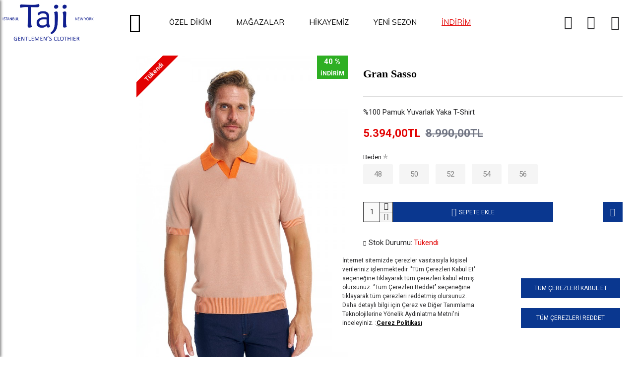

--- FILE ---
content_type: text/html; charset=utf-8
request_url: https://taji.com.tr/polo-yaka-t-shirt-3906
body_size: 136935
content:
<!DOCTYPE html><html dir="ltr" lang="tr" class="desktop mac chrome chrome131 webkit oc30 is-guest store-0 skin-1 desktop-header-active compact-sticky mobile-sticky no-language no-currency no-compare route-product-product product-3906 layout-2 one-column column-right" data-jv="3.0.37" data-ov="3.0.3.2"><head typeof="og:website"><meta charset="UTF-8" /><meta name="viewport" content="width=device-width, initial-scale=1.0"><meta http-equiv="X-UA-Compatible" content="IE=edge"><title>Polo Yaka T-Shirt</title><base href="https://taji.com.tr/" /><meta name="description" content="%100 Pamuk Yuvarlak Yaka T-Shirt" /><meta name="keywords" content="T-Shirt" /><meta property="fb:app_id" content=""/><meta property="og:type" content="product"/><meta property="og:title" content="Polo Yaka T-Shirt"/><meta property="og:url" content="http://taji.com.tr/polo-yaka-t-shirt-3906"/><meta property="og:image" content="https://taji.com.tr/image/cache/catalog/urunler/5712420711-800-1-200x200w.jpg"/><meta property="og:image:width" content="200"/><meta property="og:image:height" content="200"/><meta property="og:description" content="%100 Pamuk Yuvarlak Yaka T-Shirt"/><meta name="twitter:card" content="summary"/><meta name="twitter:title" content="Polo Yaka T-Shirt"/><meta name="twitter:image" content="https://taji.com.tr/image/cache/catalog/urunler/5712420711-800-1-200x200w.jpg"/><meta name="twitter:image:width" content="200"/><meta name="twitter:image:height" content="200"/><meta name="twitter:description" content="%100 Pamuk Yuvarlak Yaka T-Shirt"/> <script>window['Journal'] = {"isPopup":false,"isPhone":false,"isTablet":false,"isDesktop":true,"filterUrlValuesSeparator":",","countdownDay":"Day","countdownHour":"Hour","countdownMin":"Min","countdownSec":"Sec","scrollTop":true,"scrollToTop":true,"notificationHideAfter":"2000","quickviewPageStyleCloudZoomStatus":true,"quickviewPageStyleAdditionalImagesCarousel":false,"quickviewPageStyleAdditionalImagesCarouselStyleSpeed":"500","quickviewPageStyleAdditionalImagesCarouselStyleAutoPlay":true,"quickviewPageStyleAdditionalImagesCarouselStylePauseOnHover":true,"quickviewPageStyleAdditionalImagesCarouselStyleDelay":"3000","quickviewPageStyleAdditionalImagesCarouselStyleLoop":false,"quickviewPageStyleAdditionalImagesHeightAdjustment":"5","quickviewPageStylePriceUpdate":true,"quickviewPageStyleOptionsSelect":"all","quickviewText":"H\u0131zl\u0131 G\u00f6r\u00fcnt\u00fcle","mobileHeaderOn":"tablet","subcategoriesCarouselStyleSpeed":"500","subcategoriesCarouselStyleAutoPlay":false,"subcategoriesCarouselStylePauseOnHover":true,"subcategoriesCarouselStyleDelay":"3000","subcategoriesCarouselStyleLoop":false,"productPageStyleCloudZoomStatus":true,"productPageStyleCloudZoomPosition":"standard","productPageStyleAdditionalImagesCarousel":false,"productPageStyleAdditionalImagesCarouselStyleSpeed":"500","productPageStyleAdditionalImagesCarouselStyleAutoPlay":true,"productPageStyleAdditionalImagesCarouselStylePauseOnHover":true,"productPageStyleAdditionalImagesCarouselStyleDelay":"3000","productPageStyleAdditionalImagesCarouselStyleLoop":false,"productPageStyleAdditionalImagesHeightAdjustment":"5","productPageStylePriceUpdate":true,"productPageStyleOptionsSelect":"none","infiniteScrollStatus":false,"infiniteScrollOffset":"20","infiniteScrollLoadPrev":"\u00d6nceki \u00dcr\u00fcnler","infiniteScrollLoadNext":"Sonraki \u00dcr\u00fcnler","infiniteScrollLoading":"Y\u00fckleniyor...","infiniteScrollNoneLeft":"\u00dcr\u00fcn Listesinin sonu","headerHeight":"","headerCompactHeight":"90","mobileMenuOn":"","searchStyleSearchAutoSuggestStatus":true,"searchStyleSearchAutoSuggestDescription":true,"headerMiniSearchDisplay":"default","stickyStatus":true,"stickyFullHomePadding":true,"stickyFullwidth":true,"stickyAt":"","stickyHeight":"40","headerTopBarHeight":"35","topBarStatus":false,"headerType":"compact","headerMobileHeight":"60","headerMobileStickyStatus":true,"headerMobileTopBarVisibility":false,"headerMobileTopBarHeight":"30","checkoutUrl":"https:\/\/taji.com.tr\/index.php?route=checkout\/checkout","notification":[{"m":137,"c":"4c84957e"}],"columnsCount":1};</script> <script>(function(){if(Journal['isPhone']){return;}
var wrappers=['search','cart','cart-content','logo','language','currency'];var documentClassList=document.documentElement.classList;function extractClassList(){return['desktop','tablet','phone','desktop-header-active','mobile-header-active','mobile-menu-active'].filter(function(cls){return documentClassList.contains(cls);});}
function mqr(mqls,listener){Object.keys(mqls).forEach(function(k){mqls[k].addListener(listener);});listener();}
function mobileMenu(){console.warn('mobile menu!');var element=document.querySelector('#main-menu');var wrapper=document.querySelector('.mobile-main-menu-wrapper');if(element&&wrapper){wrapper.appendChild(element);}
var main_menu=document.querySelector('.main-menu');if(main_menu){main_menu.classList.add('accordion-menu');}
document.querySelectorAll('.main-menu .dropdown-toggle').forEach(function(element){element.classList.remove('dropdown-toggle');element.classList.add('collapse-toggle');element.removeAttribute('data-toggle');});document.querySelectorAll('.main-menu .dropdown-menu').forEach(function(element){element.classList.remove('dropdown-menu');element.classList.remove('j-dropdown');element.classList.add('collapse');});}
function desktopMenu(){console.warn('desktop menu!');var element=document.querySelector('#main-menu');var wrapper=document.querySelector('.desktop-main-menu-wrapper');if(element&&wrapper){wrapper.insertBefore(element,document.querySelector('#main-menu-2'));}
var main_menu=document.querySelector('.main-menu');if(main_menu){main_menu.classList.remove('accordion-menu');}
document.querySelectorAll('.main-menu .collapse-toggle').forEach(function(element){element.classList.add('dropdown-toggle');element.classList.remove('collapse-toggle');element.setAttribute('data-toggle','dropdown');});document.querySelectorAll('.main-menu .collapse').forEach(function(element){element.classList.add('dropdown-menu');element.classList.add('j-dropdown');element.classList.remove('collapse');});document.body.classList.remove('mobile-wrapper-open');}
function mobileHeader(){console.warn('mobile header!');Object.keys(wrappers).forEach(function(k){var element=document.querySelector('#'+wrappers[k]);var wrapper=document.querySelector('.mobile-'+wrappers[k]+'-wrapper');if(element&&wrapper){wrapper.appendChild(element);}
if(wrappers[k]==='cart-content'){if(element){element.classList.remove('j-dropdown');element.classList.remove('dropdown-menu');}}});var search=document.querySelector('#search');var cart=document.querySelector('#cart');if(search&&(Journal['searchStyle']==='full')){search.classList.remove('full-search');search.classList.add('mini-search');}
if(cart&&(Journal['cartStyle']==='full')){cart.classList.remove('full-cart');cart.classList.add('mini-cart')}}
function desktopHeader(){console.warn('desktop header!');Object.keys(wrappers).forEach(function(k){var element=document.querySelector('#'+wrappers[k]);var wrapper=document.querySelector('.desktop-'+wrappers[k]+'-wrapper');if(wrappers[k]==='cart-content'){if(element){element.classList.add('j-dropdown');element.classList.add('dropdown-menu');document.querySelector('#cart').appendChild(element);}}else{if(element&&wrapper){wrapper.appendChild(element);}}});var search=document.querySelector('#search');var cart=document.querySelector('#cart');if(search&&(Journal['searchStyle']==='full')){search.classList.remove('mini-search');search.classList.add('full-search');}
if(cart&&(Journal['cartStyle']==='full')){cart.classList.remove('mini-cart');cart.classList.add('full-cart');}
documentClassList.remove('mobile-cart-content-container-open');documentClassList.remove('mobile-main-menu-container-open');documentClassList.remove('mobile-overlay');}
function moveElements(classList){if(classList.includes('mobile-header-active')){mobileHeader();mobileMenu();}else if(classList.includes('mobile-menu-active')){desktopHeader();mobileMenu();}else{desktopHeader();desktopMenu();}}
var mqls={phone:window.matchMedia('(max-width: 768px)'),tablet:window.matchMedia('(max-width: 1023px)'),menu:window.matchMedia('(max-width: '+Journal['mobileMenuOn']+'px)')};mqr(mqls,function(){var oldClassList=extractClassList();if(Journal['isDesktop']){if(mqls.phone.matches){documentClassList.remove('desktop');documentClassList.remove('tablet');documentClassList.add('mobile');documentClassList.add('phone');}else if(mqls.tablet.matches){documentClassList.remove('desktop');documentClassList.remove('phone');documentClassList.add('mobile');documentClassList.add('tablet');}else{documentClassList.remove('mobile');documentClassList.remove('phone');documentClassList.remove('tablet');documentClassList.add('desktop');}
if(documentClassList.contains('phone')||(documentClassList.contains('tablet')&&Journal['mobileHeaderOn']==='tablet')){documentClassList.remove('desktop-header-active');documentClassList.add('mobile-header-active');}else{documentClassList.remove('mobile-header-active');documentClassList.add('desktop-header-active');}}
if(documentClassList.contains('desktop-header-active')&&mqls.menu.matches){documentClassList.add('mobile-menu-active');}else{documentClassList.remove('mobile-menu-active');}
var newClassList=extractClassList();if(oldClassList.join(' ')!==newClassList.join(' ')){if(document.readyState==='loading'){document.addEventListener('DOMContentLoaded',function(){moveElements(newClassList);});}else{moveElements(newClassList);}}});})();(function(){var cookies={};var style=document.createElement('style');var documentClassList=document.documentElement.classList;document.head.appendChild(style);document.cookie.split('; ').forEach(function(c){var cc=c.split('=');cookies[cc[0]]=cc[1];});if(Journal['popup']){for(var i in Journal['popup']){if(!cookies['p-'+Journal['popup'][i]['c']]){documentClassList.add('popup-open');documentClassList.add('popup-center');break;}}}
if(Journal['notification']){for(var i in Journal['notification']){if(cookies['n-'+Journal['notification'][i]['c']]){style.sheet.insertRule('.module-notification-'+Journal['notification'][i]['m']+'{ display:none }');}}}
if(Journal['headerNotice']){for(var i in Journal['headerNotice']){if(cookies['hn-'+Journal['headerNotice'][i]['c']]){style.sheet.insertRule('.module-header_notice-'+Journal['headerNotice'][i]['m']+'{ display:none }');}}}
if(Journal['layoutNotice']){for(var i in Journal['layoutNotice']){if(cookies['ln-'+Journal['layoutNotice'][i]['c']]){style.sheet.insertRule('.module-layout_notice-'+Journal['layoutNotice'][i]['m']+'{ display:none }');}}}})();</script> <script>WebFontConfig = { google: { families: ["Roboto:400,700:latin-ext","Muli:400,700:latin-ext","Catamaran:400:latin-ext","Playfair+Display:400:latin-ext"] } };</script> <style>html{font-family:sans-serif;-webkit-text-size-adjust:100%;-ms-text-size-adjust:100%}body{margin:0}article,aside,details,figcaption,figure,footer,header,hgroup,main,menu,nav,section,summary{display:block}audio,canvas,progress,video{display:inline-block;vertical-align:baseline}audio:not([controls]){display:none;height:0}[hidden],template{display:none}a{background-color:transparent}a:active,a:hover{outline:0}abbr[title]{border-bottom:1px dotted}b,strong{font-weight:700}dfn{font-style:italic}h1{margin:.67em 0;font-size:2em}mark{color:#000;background:#ff0}small{font-size:80%}sub,sup{position:relative;font-size:75%;line-height:0;vertical-align:baseline}sup{top:-.5em}sub{bottom:-.25em}img{border:0}svg:not(:root){overflow:hidden}figure{margin:1em
40px}hr{height:0;-webkit-box-sizing:content-box;-moz-box-sizing:content-box;box-sizing:content-box}pre{overflow:auto}code,kbd,pre,samp{font-family:monospace,monospace;font-size:1em}button,input,optgroup,select,textarea{margin:0;font:inherit;color:inherit}button{overflow:visible}button,select{text-transform:none}button,html input[type=button],input[type=reset],input[type=submit]{-webkit-appearance:button;cursor:pointer}button[disabled],html input[disabled]{cursor:default}button::-moz-focus-inner,input::-moz-focus-inner{padding:0;border:0}input{line-height:normal}input[type=checkbox],input[type=radio]{-webkit-box-sizing:border-box;-moz-box-sizing:border-box;box-sizing:border-box;padding:0}input[type=number]::-webkit-inner-spin-button,input[type=number]::-webkit-outer-spin-button{height:auto}input[type=search]{-webkit-box-sizing:content-box;-moz-box-sizing:content-box;box-sizing:content-box;-webkit-appearance:textfield}input[type=search]::-webkit-search-cancel-button,input[type=search]::-webkit-search-decoration{-webkit-appearance:none}fieldset{padding:.35em .625em .75em;margin:0
2px;border:1px
solid silver}legend{padding:0;border:0}textarea{overflow:auto}optgroup{font-weight:700}table{border-spacing:0;border-collapse:collapse}td,th{padding:0}@media
print{*,:after,:before{color:#000!important;text-shadow:none!important;background:0 0!important;-webkit-box-shadow:none!important;box-shadow:none!important}a,a:visited{text-decoration:underline}a[href]:after{content:" (" attr(href) ")"}abbr[title]:after{content:" (" attr(title) ")"}a[href^="javascript:"]:after,a[href^="#"]:after{content:""}blockquote,pre{border:1px
solid #999;page-break-inside:avoid}thead{display:table-header-group}img,tr{page-break-inside:avoid}img{max-width:100%!important}h2,h3,p{orphans:3;widows:3}h2,h3{page-break-after:avoid}.navbar{display:none}.btn>.caret,.dropup>.btn>.caret{border-top-color:#000!important}.label{border:1px
solid #000}.table{border-collapse:collapse!important}.table td,.table
th{background-color:#fff!important}.table-bordered td,.table-bordered
th{border:1px
solid #ddd!important}}@font-face{font-family:'Glyphicons Halflings';src:url(/catalog/view/javascript/bootstrap/fonts/glyphicons-halflings-regular.eot);src:url(/catalog/view/javascript/bootstrap/fonts/glyphicons-halflings-regular.eot?#iefix) format('embedded-opentype'),url(/catalog/view/javascript/bootstrap/fonts/glyphicons-halflings-regular.woff2) format('woff2'),url(/catalog/view/javascript/bootstrap/fonts/glyphicons-halflings-regular.woff) format('woff'),url(/catalog/view/javascript/bootstrap/fonts/glyphicons-halflings-regular.ttf) format('truetype'),url(/catalog/view/javascript/bootstrap/fonts/glyphicons-halflings-regular.svg#glyphicons_halflingsregular) format('svg')}.glyphicon{position:relative;top:1px;display:inline-block;font-family:'Glyphicons Halflings';font-style:normal;font-weight:400;line-height:1;-webkit-font-smoothing:antialiased;-moz-osx-font-smoothing:grayscale}.glyphicon-asterisk:before{content:"\2a"}.glyphicon-plus:before{content:"\2b"}.glyphicon-eur:before,.glyphicon-euro:before{content:"\20ac"}.glyphicon-minus:before{content:"\2212"}.glyphicon-cloud:before{content:"\2601"}.glyphicon-envelope:before{content:"\2709"}.glyphicon-pencil:before{content:"\270f"}.glyphicon-glass:before{content:"\e001"}.glyphicon-music:before{content:"\e002"}.glyphicon-search:before{content:"\e003"}.glyphicon-heart:before{content:"\e005"}.glyphicon-star:before{content:"\e006"}.glyphicon-star-empty:before{content:"\e007"}.glyphicon-user:before{content:"\e008"}.glyphicon-film:before{content:"\e009"}.glyphicon-th-large:before{content:"\e010"}.glyphicon-th:before{content:"\e011"}.glyphicon-th-list:before{content:"\e012"}.glyphicon-ok:before{content:"\e013"}.glyphicon-remove:before{content:"\e014"}.glyphicon-zoom-in:before{content:"\e015"}.glyphicon-zoom-out:before{content:"\e016"}.glyphicon-off:before{content:"\e017"}.glyphicon-signal:before{content:"\e018"}.glyphicon-cog:before{content:"\e019"}.glyphicon-trash:before{content:"\e020"}.glyphicon-home:before{content:"\e021"}.glyphicon-file:before{content:"\e022"}.glyphicon-time:before{content:"\e023"}.glyphicon-road:before{content:"\e024"}.glyphicon-download-alt:before{content:"\e025"}.glyphicon-download:before{content:"\e026"}.glyphicon-upload:before{content:"\e027"}.glyphicon-inbox:before{content:"\e028"}.glyphicon-play-circle:before{content:"\e029"}.glyphicon-repeat:before{content:"\e030"}.glyphicon-refresh:before{content:"\e031"}.glyphicon-list-alt:before{content:"\e032"}.glyphicon-lock:before{content:"\e033"}.glyphicon-flag:before{content:"\e034"}.glyphicon-headphones:before{content:"\e035"}.glyphicon-volume-off:before{content:"\e036"}.glyphicon-volume-down:before{content:"\e037"}.glyphicon-volume-up:before{content:"\e038"}.glyphicon-qrcode:before{content:"\e039"}.glyphicon-barcode:before{content:"\e040"}.glyphicon-tag:before{content:"\e041"}.glyphicon-tags:before{content:"\e042"}.glyphicon-book:before{content:"\e043"}.glyphicon-bookmark:before{content:"\e044"}.glyphicon-print:before{content:"\e045"}.glyphicon-camera:before{content:"\e046"}.glyphicon-font:before{content:"\e047"}.glyphicon-bold:before{content:"\e048"}.glyphicon-italic:before{content:"\e049"}.glyphicon-text-height:before{content:"\e050"}.glyphicon-text-width:before{content:"\e051"}.glyphicon-align-left:before{content:"\e052"}.glyphicon-align-center:before{content:"\e053"}.glyphicon-align-right:before{content:"\e054"}.glyphicon-align-justify:before{content:"\e055"}.glyphicon-list:before{content:"\e056"}.glyphicon-indent-left:before{content:"\e057"}.glyphicon-indent-right:before{content:"\e058"}.glyphicon-facetime-video:before{content:"\e059"}.glyphicon-picture:before{content:"\e060"}.glyphicon-map-marker:before{content:"\e062"}.glyphicon-adjust:before{content:"\e063"}.glyphicon-tint:before{content:"\e064"}.glyphicon-edit:before{content:"\e065"}.glyphicon-share:before{content:"\e066"}.glyphicon-check:before{content:"\e067"}.glyphicon-move:before{content:"\e068"}.glyphicon-step-backward:before{content:"\e069"}.glyphicon-fast-backward:before{content:"\e070"}.glyphicon-backward:before{content:"\e071"}.glyphicon-play:before{content:"\e072"}.glyphicon-pause:before{content:"\e073"}.glyphicon-stop:before{content:"\e074"}.glyphicon-forward:before{content:"\e075"}.glyphicon-fast-forward:before{content:"\e076"}.glyphicon-step-forward:before{content:"\e077"}.glyphicon-eject:before{content:"\e078"}.glyphicon-chevron-left:before{content:"\e079"}.glyphicon-chevron-right:before{content:"\e080"}.glyphicon-plus-sign:before{content:"\e081"}.glyphicon-minus-sign:before{content:"\e082"}.glyphicon-remove-sign:before{content:"\e083"}.glyphicon-ok-sign:before{content:"\e084"}.glyphicon-question-sign:before{content:"\e085"}.glyphicon-info-sign:before{content:"\e086"}.glyphicon-screenshot:before{content:"\e087"}.glyphicon-remove-circle:before{content:"\e088"}.glyphicon-ok-circle:before{content:"\e089"}.glyphicon-ban-circle:before{content:"\e090"}.glyphicon-arrow-left:before{content:"\e091"}.glyphicon-arrow-right:before{content:"\e092"}.glyphicon-arrow-up:before{content:"\e093"}.glyphicon-arrow-down:before{content:"\e094"}.glyphicon-share-alt:before{content:"\e095"}.glyphicon-resize-full:before{content:"\e096"}.glyphicon-resize-small:before{content:"\e097"}.glyphicon-exclamation-sign:before{content:"\e101"}.glyphicon-gift:before{content:"\e102"}.glyphicon-leaf:before{content:"\e103"}.glyphicon-fire:before{content:"\e104"}.glyphicon-eye-open:before{content:"\e105"}.glyphicon-eye-close:before{content:"\e106"}.glyphicon-warning-sign:before{content:"\e107"}.glyphicon-plane:before{content:"\e108"}.glyphicon-calendar:before{content:"\e109"}.glyphicon-random:before{content:"\e110"}.glyphicon-comment:before{content:"\e111"}.glyphicon-magnet:before{content:"\e112"}.glyphicon-chevron-up:before{content:"\e113"}.glyphicon-chevron-down:before{content:"\e114"}.glyphicon-retweet:before{content:"\e115"}.glyphicon-shopping-cart:before{content:"\e116"}.glyphicon-folder-close:before{content:"\e117"}.glyphicon-folder-open:before{content:"\e118"}.glyphicon-resize-vertical:before{content:"\e119"}.glyphicon-resize-horizontal:before{content:"\e120"}.glyphicon-hdd:before{content:"\e121"}.glyphicon-bullhorn:before{content:"\e122"}.glyphicon-bell:before{content:"\e123"}.glyphicon-certificate:before{content:"\e124"}.glyphicon-thumbs-up:before{content:"\e125"}.glyphicon-thumbs-down:before{content:"\e126"}.glyphicon-hand-right:before{content:"\e127"}.glyphicon-hand-left:before{content:"\e128"}.glyphicon-hand-up:before{content:"\e129"}.glyphicon-hand-down:before{content:"\e130"}.glyphicon-circle-arrow-right:before{content:"\e131"}.glyphicon-circle-arrow-left:before{content:"\e132"}.glyphicon-circle-arrow-up:before{content:"\e133"}.glyphicon-circle-arrow-down:before{content:"\e134"}.glyphicon-globe:before{content:"\e135"}.glyphicon-wrench:before{content:"\e136"}.glyphicon-tasks:before{content:"\e137"}.glyphicon-filter:before{content:"\e138"}.glyphicon-briefcase:before{content:"\e139"}.glyphicon-fullscreen:before{content:"\e140"}.glyphicon-dashboard:before{content:"\e141"}.glyphicon-paperclip:before{content:"\e142"}.glyphicon-heart-empty:before{content:"\e143"}.glyphicon-link:before{content:"\e144"}.glyphicon-phone:before{content:"\e145"}.glyphicon-pushpin:before{content:"\e146"}.glyphicon-usd:before{content:"\e148"}.glyphicon-gbp:before{content:"\e149"}.glyphicon-sort:before{content:"\e150"}.glyphicon-sort-by-alphabet:before{content:"\e151"}.glyphicon-sort-by-alphabet-alt:before{content:"\e152"}.glyphicon-sort-by-order:before{content:"\e153"}.glyphicon-sort-by-order-alt:before{content:"\e154"}.glyphicon-sort-by-attributes:before{content:"\e155"}.glyphicon-sort-by-attributes-alt:before{content:"\e156"}.glyphicon-unchecked:before{content:"\e157"}.glyphicon-expand:before{content:"\e158"}.glyphicon-collapse-down:before{content:"\e159"}.glyphicon-collapse-up:before{content:"\e160"}.glyphicon-log-in:before{content:"\e161"}.glyphicon-flash:before{content:"\e162"}.glyphicon-log-out:before{content:"\e163"}.glyphicon-new-window:before{content:"\e164"}.glyphicon-record:before{content:"\e165"}.glyphicon-save:before{content:"\e166"}.glyphicon-open:before{content:"\e167"}.glyphicon-saved:before{content:"\e168"}.glyphicon-import:before{content:"\e169"}.glyphicon-export:before{content:"\e170"}.glyphicon-send:before{content:"\e171"}.glyphicon-floppy-disk:before{content:"\e172"}.glyphicon-floppy-saved:before{content:"\e173"}.glyphicon-floppy-remove:before{content:"\e174"}.glyphicon-floppy-save:before{content:"\e175"}.glyphicon-floppy-open:before{content:"\e176"}.glyphicon-credit-card:before{content:"\e177"}.glyphicon-transfer:before{content:"\e178"}.glyphicon-cutlery:before{content:"\e179"}.glyphicon-header:before{content:"\e180"}.glyphicon-compressed:before{content:"\e181"}.glyphicon-earphone:before{content:"\e182"}.glyphicon-phone-alt:before{content:"\e183"}.glyphicon-tower:before{content:"\e184"}.glyphicon-stats:before{content:"\e185"}.glyphicon-sd-video:before{content:"\e186"}.glyphicon-hd-video:before{content:"\e187"}.glyphicon-subtitles:before{content:"\e188"}.glyphicon-sound-stereo:before{content:"\e189"}.glyphicon-sound-dolby:before{content:"\e190"}.glyphicon-sound-5-1:before{content:"\e191"}.glyphicon-sound-6-1:before{content:"\e192"}.glyphicon-sound-7-1:before{content:"\e193"}.glyphicon-copyright-mark:before{content:"\e194"}.glyphicon-registration-mark:before{content:"\e195"}.glyphicon-cloud-download:before{content:"\e197"}.glyphicon-cloud-upload:before{content:"\e198"}.glyphicon-tree-conifer:before{content:"\e199"}.glyphicon-tree-deciduous:before{content:"\e200"}.glyphicon-cd:before{content:"\e201"}.glyphicon-save-file:before{content:"\e202"}.glyphicon-open-file:before{content:"\e203"}.glyphicon-level-up:before{content:"\e204"}.glyphicon-copy:before{content:"\e205"}.glyphicon-paste:before{content:"\e206"}.glyphicon-alert:before{content:"\e209"}.glyphicon-equalizer:before{content:"\e210"}.glyphicon-king:before{content:"\e211"}.glyphicon-queen:before{content:"\e212"}.glyphicon-pawn:before{content:"\e213"}.glyphicon-bishop:before{content:"\e214"}.glyphicon-knight:before{content:"\e215"}.glyphicon-baby-formula:before{content:"\e216"}.glyphicon-tent:before{content:"\26fa"}.glyphicon-blackboard:before{content:"\e218"}.glyphicon-bed:before{content:"\e219"}.glyphicon-apple:before{content:"\f8ff"}.glyphicon-erase:before{content:"\e221"}.glyphicon-hourglass:before{content:"\231b"}.glyphicon-lamp:before{content:"\e223"}.glyphicon-duplicate:before{content:"\e224"}.glyphicon-piggy-bank:before{content:"\e225"}.glyphicon-scissors:before{content:"\e226"}.glyphicon-bitcoin:before{content:"\e227"}.glyphicon-btc:before{content:"\e227"}.glyphicon-xbt:before{content:"\e227"}.glyphicon-yen:before{content:"\00a5"}.glyphicon-jpy:before{content:"\00a5"}.glyphicon-ruble:before{content:"\20bd"}.glyphicon-rub:before{content:"\20bd"}.glyphicon-scale:before{content:"\e230"}.glyphicon-ice-lolly:before{content:"\e231"}.glyphicon-ice-lolly-tasted:before{content:"\e232"}.glyphicon-education:before{content:"\e233"}.glyphicon-option-horizontal:before{content:"\e234"}.glyphicon-option-vertical:before{content:"\e235"}.glyphicon-menu-hamburger:before{content:"\e236"}.glyphicon-modal-window:before{content:"\e237"}.glyphicon-oil:before{content:"\e238"}.glyphicon-grain:before{content:"\e239"}.glyphicon-sunglasses:before{content:"\e240"}.glyphicon-text-size:before{content:"\e241"}.glyphicon-text-color:before{content:"\e242"}.glyphicon-text-background:before{content:"\e243"}.glyphicon-object-align-top:before{content:"\e244"}.glyphicon-object-align-bottom:before{content:"\e245"}.glyphicon-object-align-horizontal:before{content:"\e246"}.glyphicon-object-align-left:before{content:"\e247"}.glyphicon-object-align-vertical:before{content:"\e248"}.glyphicon-object-align-right:before{content:"\e249"}.glyphicon-triangle-right:before{content:"\e250"}.glyphicon-triangle-left:before{content:"\e251"}.glyphicon-triangle-bottom:before{content:"\e252"}.glyphicon-triangle-top:before{content:"\e253"}.glyphicon-console:before{content:"\e254"}.glyphicon-superscript:before{content:"\e255"}.glyphicon-subscript:before{content:"\e256"}.glyphicon-menu-left:before{content:"\e257"}.glyphicon-menu-right:before{content:"\e258"}.glyphicon-menu-down:before{content:"\e259"}.glyphicon-menu-up:before{content:"\e260"}*{-webkit-box-sizing:border-box;-moz-box-sizing:border-box;box-sizing:border-box}:after,:before{-webkit-box-sizing:border-box;-moz-box-sizing:border-box;box-sizing:border-box}html{font-size:10px;-webkit-tap-highlight-color:rgba(0,0,0,0)}body{font-family:"Helvetica Neue",Helvetica,Arial,sans-serif;font-size:14px;line-height:1.42857143;color:#333;background-color:#fff}button,input,select,textarea{font-family:inherit;font-size:inherit;line-height:inherit}a{color:#337ab7;text-decoration:none}a:focus,a:hover{color:#23527c;text-decoration:underline}a:focus{outline:thin dotted;outline:5px
auto -webkit-focus-ring-color;outline-offset:-2px}figure{margin:0}img{vertical-align:middle}.carousel-inner>.item>a>img,.carousel-inner>.item>img,.img-responsive,.thumbnail a>img,.thumbnail>img{display:block;max-width:100%;height:auto}.img-rounded{border-radius:6px}.img-thumbnail{display:inline-block;max-width:100%;height:auto;padding:4px;line-height:1.42857143;background-color:#fff;border:1px
solid #ddd;border-radius:4px;-webkit-transition:all .2s ease-in-out;-o-transition:all .2s ease-in-out;transition:all .2s ease-in-out}.img-circle{border-radius:50%}hr{margin-top:20px;margin-bottom:20px;border:0;border-top:1px solid #eee}.sr-only{position:absolute;width:1px;height:1px;padding:0;margin:-1px;overflow:hidden;clip:rect(0,0,0,0);border:0}.sr-only-focusable:active,.sr-only-focusable:focus{position:static;width:auto;height:auto;margin:0;overflow:visible;clip:auto}[role=button]{cursor:pointer}.h1,.h2,.h3,.h4,.h5,.h6,h1,h2,h3,h4,h5,h6{font-family:inherit;font-weight:500;line-height:1.1;color:inherit}.h1 .small,.h1 small,.h2 .small,.h2 small,.h3 .small,.h3 small,.h4 .small,.h4 small,.h5 .small,.h5 small,.h6 .small,.h6 small,h1 .small,h1 small,h2 .small,h2 small,h3 .small,h3 small,h4 .small,h4 small,h5 .small,h5 small,h6 .small,h6
small{font-weight:400;line-height:1;color:#777}.h1,.h2,.h3,h1,h2,h3{margin-top:20px;margin-bottom:10px}.h1 .small,.h1 small,.h2 .small,.h2 small,.h3 .small,.h3 small,h1 .small,h1 small,h2 .small,h2 small,h3 .small,h3
small{font-size:65%}.h4,.h5,.h6,h4,h5,h6{margin-top:10px;margin-bottom:10px}.h4 .small,.h4 small,.h5 .small,.h5 small,.h6 .small,.h6 small,h4 .small,h4 small,h5 .small,h5 small,h6 .small,h6
small{font-size:75%}.h1,h1{font-size:36px}.h2,h2{font-size:30px}.h3,h3{font-size:24px}.h4,h4{font-size:18px}.h5,h5{font-size:14px}.h6,h6{font-size:12px}p{margin:0
0 10px}.lead{margin-bottom:20px;font-size:16px;font-weight:300;line-height:1.4}@media (min-width:768px){.lead{font-size:21px}}.small,small{font-size:85%}.mark,mark{padding:.2em;background-color:#fcf8e3}.text-left{text-align:left}.text-right{text-align:right}.text-center{text-align:center}.text-justify{text-align:justify}.text-nowrap{white-space:nowrap}.text-lowercase{text-transform:lowercase}.text-uppercase{text-transform:uppercase}.text-capitalize{text-transform:capitalize}.text-muted{color:#777}.text-primary{color:#337ab7}a.text-primary:focus,a.text-primary:hover{color:#286090}.text-success{color:#3c763d}a.text-success:focus,a.text-success:hover{color:#2b542c}.text-info{color:#31708f}a.text-info:focus,a.text-info:hover{color:#245269}.text-warning{color:#8a6d3b}a.text-warning:focus,a.text-warning:hover{color:#66512c}.text-danger{color:#a94442}a.text-danger:focus,a.text-danger:hover{color:#843534}.bg-primary{color:#fff;background-color:#337ab7}a.bg-primary:focus,a.bg-primary:hover{background-color:#286090}.bg-success{background-color:#dff0d8}a.bg-success:focus,a.bg-success:hover{background-color:#c1e2b3}.bg-info{background-color:#d9edf7}a.bg-info:focus,a.bg-info:hover{background-color:#afd9ee}.bg-warning{background-color:#fcf8e3}a.bg-warning:focus,a.bg-warning:hover{background-color:#f7ecb5}.bg-danger{background-color:#f2dede}a.bg-danger:focus,a.bg-danger:hover{background-color:#e4b9b9}.page-header{padding-bottom:9px;margin:40px
0 20px;border-bottom:1px solid #eee}ol,ul{margin-top:0;margin-bottom:10px}ol ol,ol ul,ul ol,ul
ul{margin-bottom:0}.list-unstyled{padding-left:0;list-style:none}.list-inline{padding-left:0;margin-left:-5px;list-style:none}.list-inline>li{display:inline-block;padding-right:5px;padding-left:5px}dl{margin-top:0;margin-bottom:20px}dd,dt{line-height:1.42857143}dt{font-weight:700}dd{margin-left:0}@media (min-width:768px){.dl-horizontal
dt{float:left;width:160px;overflow:hidden;clear:left;text-align:right;text-overflow:ellipsis;white-space:nowrap}.dl-horizontal
dd{margin-left:180px}}abbr[data-original-title],abbr[title]{cursor:help;border-bottom:1px dotted #777}.initialism{font-size:90%;text-transform:uppercase}blockquote{padding:10px
20px;margin:0
0 20px;font-size:17.5px;border-left:5px solid #eee}blockquote ol:last-child,blockquote p:last-child,blockquote ul:last-child{margin-bottom:0}blockquote .small,blockquote footer,blockquote
small{display:block;font-size:80%;line-height:1.42857143;color:#777}blockquote .small:before,blockquote footer:before,blockquote small:before{content:'\2014 \00A0'}.blockquote-reverse,blockquote.pull-right{padding-right:15px;padding-left:0;text-align:right;border-right:5px solid #eee;border-left:0}.blockquote-reverse .small:before,.blockquote-reverse footer:before,.blockquote-reverse small:before,blockquote.pull-right .small:before,blockquote.pull-right footer:before,blockquote.pull-right small:before{content:''}.blockquote-reverse .small:after,.blockquote-reverse footer:after,.blockquote-reverse small:after,blockquote.pull-right .small:after,blockquote.pull-right footer:after,blockquote.pull-right small:after{content:'\00A0 \2014'}address{margin-bottom:20px;font-style:normal;line-height:1.42857143}code,kbd,pre,samp{font-family:Menlo,Monaco,Consolas,"Courier New",monospace}code{padding:2px
4px;font-size:90%;color:#c7254e;background-color:#f9f2f4;border-radius:4px}kbd{padding:2px
4px;font-size:90%;color:#fff;background-color:#333;border-radius:3px;-webkit-box-shadow:inset 0 -1px 0 rgba(0,0,0,.25);box-shadow:inset 0 -1px 0 rgba(0,0,0,.25)}kbd
kbd{padding:0;font-size:100%;font-weight:700;-webkit-box-shadow:none;box-shadow:none}pre{display:block;padding:9.5px;margin:0
0 10px;font-size:13px;line-height:1.42857143;color:#333;word-break:break-all;word-wrap:break-word;background-color:#f5f5f5;border:1px
solid #ccc;border-radius:4px}pre
code{padding:0;font-size:inherit;color:inherit;white-space:pre-wrap;background-color:transparent;border-radius:0}.pre-scrollable{max-height:340px;overflow-y:scroll}.container{padding-right:15px;padding-left:15px;margin-right:auto;margin-left:auto}@media (min-width:768px){.container{width:750px}}@media (min-width:992px){.container{width:970px}}@media (min-width:1200px){.container{width:1170px}}.container-fluid{padding-right:15px;padding-left:15px;margin-right:auto;margin-left:auto}.row{margin-right:-15px;margin-left:-15px}.col-lg-1,.col-lg-10,.col-lg-11,.col-lg-12,.col-lg-2,.col-lg-3,.col-lg-4,.col-lg-5,.col-lg-6,.col-lg-7,.col-lg-8,.col-lg-9,.col-md-1,.col-md-10,.col-md-11,.col-md-12,.col-md-2,.col-md-3,.col-md-4,.col-md-5,.col-md-6,.col-md-7,.col-md-8,.col-md-9,.col-sm-1,.col-sm-10,.col-sm-11,.col-sm-12,.col-sm-2,.col-sm-3,.col-sm-4,.col-sm-5,.col-sm-6,.col-sm-7,.col-sm-8,.col-sm-9,.col-xs-1,.col-xs-10,.col-xs-11,.col-xs-12,.col-xs-2,.col-xs-3,.col-xs-4,.col-xs-5,.col-xs-6,.col-xs-7,.col-xs-8,.col-xs-9{position:relative;min-height:1px;padding-right:15px;padding-left:15px}.col-xs-1,.col-xs-10,.col-xs-11,.col-xs-12,.col-xs-2,.col-xs-3,.col-xs-4,.col-xs-5,.col-xs-6,.col-xs-7,.col-xs-8,.col-xs-9{float:left}.col-xs-12{width:100%}.col-xs-11{width:91.66666667%}.col-xs-10{width:83.33333333%}.col-xs-9{width:75%}.col-xs-8{width:66.66666667%}.col-xs-7{width:58.33333333%}.col-xs-6{width:50%}.col-xs-5{width:41.66666667%}.col-xs-4{width:33.33333333%}.col-xs-3{width:25%}.col-xs-2{width:16.66666667%}.col-xs-1{width:8.33333333%}.col-xs-pull-12{right:100%}.col-xs-pull-11{right:91.66666667%}.col-xs-pull-10{right:83.33333333%}.col-xs-pull-9{right:75%}.col-xs-pull-8{right:66.66666667%}.col-xs-pull-7{right:58.33333333%}.col-xs-pull-6{right:50%}.col-xs-pull-5{right:41.66666667%}.col-xs-pull-4{right:33.33333333%}.col-xs-pull-3{right:25%}.col-xs-pull-2{right:16.66666667%}.col-xs-pull-1{right:8.33333333%}.col-xs-pull-0{right:auto}.col-xs-push-12{left:100%}.col-xs-push-11{left:91.66666667%}.col-xs-push-10{left:83.33333333%}.col-xs-push-9{left:75%}.col-xs-push-8{left:66.66666667%}.col-xs-push-7{left:58.33333333%}.col-xs-push-6{left:50%}.col-xs-push-5{left:41.66666667%}.col-xs-push-4{left:33.33333333%}.col-xs-push-3{left:25%}.col-xs-push-2{left:16.66666667%}.col-xs-push-1{left:8.33333333%}.col-xs-push-0{left:auto}.col-xs-offset-12{margin-left:100%}.col-xs-offset-11{margin-left:91.66666667%}.col-xs-offset-10{margin-left:83.33333333%}.col-xs-offset-9{margin-left:75%}.col-xs-offset-8{margin-left:66.66666667%}.col-xs-offset-7{margin-left:58.33333333%}.col-xs-offset-6{margin-left:50%}.col-xs-offset-5{margin-left:41.66666667%}.col-xs-offset-4{margin-left:33.33333333%}.col-xs-offset-3{margin-left:25%}.col-xs-offset-2{margin-left:16.66666667%}.col-xs-offset-1{margin-left:8.33333333%}.col-xs-offset-0{margin-left:0}@media (min-width:768px){.col-sm-1,.col-sm-10,.col-sm-11,.col-sm-12,.col-sm-2,.col-sm-3,.col-sm-4,.col-sm-5,.col-sm-6,.col-sm-7,.col-sm-8,.col-sm-9{float:left}.col-sm-12{width:100%}.col-sm-11{width:91.66666667%}.col-sm-10{width:83.33333333%}.col-sm-9{width:75%}.col-sm-8{width:66.66666667%}.col-sm-7{width:58.33333333%}.col-sm-6{width:50%}.col-sm-5{width:41.66666667%}.col-sm-4{width:33.33333333%}.col-sm-3{width:25%}.col-sm-2{width:16.66666667%}.col-sm-1{width:8.33333333%}.col-sm-pull-12{right:100%}.col-sm-pull-11{right:91.66666667%}.col-sm-pull-10{right:83.33333333%}.col-sm-pull-9{right:75%}.col-sm-pull-8{right:66.66666667%}.col-sm-pull-7{right:58.33333333%}.col-sm-pull-6{right:50%}.col-sm-pull-5{right:41.66666667%}.col-sm-pull-4{right:33.33333333%}.col-sm-pull-3{right:25%}.col-sm-pull-2{right:16.66666667%}.col-sm-pull-1{right:8.33333333%}.col-sm-pull-0{right:auto}.col-sm-push-12{left:100%}.col-sm-push-11{left:91.66666667%}.col-sm-push-10{left:83.33333333%}.col-sm-push-9{left:75%}.col-sm-push-8{left:66.66666667%}.col-sm-push-7{left:58.33333333%}.col-sm-push-6{left:50%}.col-sm-push-5{left:41.66666667%}.col-sm-push-4{left:33.33333333%}.col-sm-push-3{left:25%}.col-sm-push-2{left:16.66666667%}.col-sm-push-1{left:8.33333333%}.col-sm-push-0{left:auto}.col-sm-offset-12{margin-left:100%}.col-sm-offset-11{margin-left:91.66666667%}.col-sm-offset-10{margin-left:83.33333333%}.col-sm-offset-9{margin-left:75%}.col-sm-offset-8{margin-left:66.66666667%}.col-sm-offset-7{margin-left:58.33333333%}.col-sm-offset-6{margin-left:50%}.col-sm-offset-5{margin-left:41.66666667%}.col-sm-offset-4{margin-left:33.33333333%}.col-sm-offset-3{margin-left:25%}.col-sm-offset-2{margin-left:16.66666667%}.col-sm-offset-1{margin-left:8.33333333%}.col-sm-offset-0{margin-left:0}}@media (min-width:992px){.col-md-1,.col-md-10,.col-md-11,.col-md-12,.col-md-2,.col-md-3,.col-md-4,.col-md-5,.col-md-6,.col-md-7,.col-md-8,.col-md-9{float:left}.col-md-12{width:100%}.col-md-11{width:91.66666667%}.col-md-10{width:83.33333333%}.col-md-9{width:75%}.col-md-8{width:66.66666667%}.col-md-7{width:58.33333333%}.col-md-6{width:50%}.col-md-5{width:41.66666667%}.col-md-4{width:33.33333333%}.col-md-3{width:25%}.col-md-2{width:16.66666667%}.col-md-1{width:8.33333333%}.col-md-pull-12{right:100%}.col-md-pull-11{right:91.66666667%}.col-md-pull-10{right:83.33333333%}.col-md-pull-9{right:75%}.col-md-pull-8{right:66.66666667%}.col-md-pull-7{right:58.33333333%}.col-md-pull-6{right:50%}.col-md-pull-5{right:41.66666667%}.col-md-pull-4{right:33.33333333%}.col-md-pull-3{right:25%}.col-md-pull-2{right:16.66666667%}.col-md-pull-1{right:8.33333333%}.col-md-pull-0{right:auto}.col-md-push-12{left:100%}.col-md-push-11{left:91.66666667%}.col-md-push-10{left:83.33333333%}.col-md-push-9{left:75%}.col-md-push-8{left:66.66666667%}.col-md-push-7{left:58.33333333%}.col-md-push-6{left:50%}.col-md-push-5{left:41.66666667%}.col-md-push-4{left:33.33333333%}.col-md-push-3{left:25%}.col-md-push-2{left:16.66666667%}.col-md-push-1{left:8.33333333%}.col-md-push-0{left:auto}.col-md-offset-12{margin-left:100%}.col-md-offset-11{margin-left:91.66666667%}.col-md-offset-10{margin-left:83.33333333%}.col-md-offset-9{margin-left:75%}.col-md-offset-8{margin-left:66.66666667%}.col-md-offset-7{margin-left:58.33333333%}.col-md-offset-6{margin-left:50%}.col-md-offset-5{margin-left:41.66666667%}.col-md-offset-4{margin-left:33.33333333%}.col-md-offset-3{margin-left:25%}.col-md-offset-2{margin-left:16.66666667%}.col-md-offset-1{margin-left:8.33333333%}.col-md-offset-0{margin-left:0}}@media (min-width:1200px){.col-lg-1,.col-lg-10,.col-lg-11,.col-lg-12,.col-lg-2,.col-lg-3,.col-lg-4,.col-lg-5,.col-lg-6,.col-lg-7,.col-lg-8,.col-lg-9{float:left}.col-lg-12{width:100%}.col-lg-11{width:91.66666667%}.col-lg-10{width:83.33333333%}.col-lg-9{width:75%}.col-lg-8{width:66.66666667%}.col-lg-7{width:58.33333333%}.col-lg-6{width:50%}.col-lg-5{width:41.66666667%}.col-lg-4{width:33.33333333%}.col-lg-3{width:25%}.col-lg-2{width:16.66666667%}.col-lg-1{width:8.33333333%}.col-lg-pull-12{right:100%}.col-lg-pull-11{right:91.66666667%}.col-lg-pull-10{right:83.33333333%}.col-lg-pull-9{right:75%}.col-lg-pull-8{right:66.66666667%}.col-lg-pull-7{right:58.33333333%}.col-lg-pull-6{right:50%}.col-lg-pull-5{right:41.66666667%}.col-lg-pull-4{right:33.33333333%}.col-lg-pull-3{right:25%}.col-lg-pull-2{right:16.66666667%}.col-lg-pull-1{right:8.33333333%}.col-lg-pull-0{right:auto}.col-lg-push-12{left:100%}.col-lg-push-11{left:91.66666667%}.col-lg-push-10{left:83.33333333%}.col-lg-push-9{left:75%}.col-lg-push-8{left:66.66666667%}.col-lg-push-7{left:58.33333333%}.col-lg-push-6{left:50%}.col-lg-push-5{left:41.66666667%}.col-lg-push-4{left:33.33333333%}.col-lg-push-3{left:25%}.col-lg-push-2{left:16.66666667%}.col-lg-push-1{left:8.33333333%}.col-lg-push-0{left:auto}.col-lg-offset-12{margin-left:100%}.col-lg-offset-11{margin-left:91.66666667%}.col-lg-offset-10{margin-left:83.33333333%}.col-lg-offset-9{margin-left:75%}.col-lg-offset-8{margin-left:66.66666667%}.col-lg-offset-7{margin-left:58.33333333%}.col-lg-offset-6{margin-left:50%}.col-lg-offset-5{margin-left:41.66666667%}.col-lg-offset-4{margin-left:33.33333333%}.col-lg-offset-3{margin-left:25%}.col-lg-offset-2{margin-left:16.66666667%}.col-lg-offset-1{margin-left:8.33333333%}.col-lg-offset-0{margin-left:0}}table{background-color:transparent}caption{padding-top:8px;padding-bottom:8px;color:#777;text-align:left}th{text-align:left}.table{width:100%;max-width:100%;margin-bottom:20px}.table>tbody>tr>td,.table>tbody>tr>th,.table>tfoot>tr>td,.table>tfoot>tr>th,.table>thead>tr>td,.table>thead>tr>th{padding:8px;line-height:1.42857143;vertical-align:top;border-top:1px solid #ddd}.table>thead>tr>th{vertical-align:bottom;border-bottom:2px solid #ddd}.table>caption+thead>tr:first-child>td,.table>caption+thead>tr:first-child>th,.table>colgroup+thead>tr:first-child>td,.table>colgroup+thead>tr:first-child>th,.table>thead:first-child>tr:first-child>td,.table>thead:first-child>tr:first-child>th{border-top:0}.table>tbody+tbody{border-top:2px solid #ddd}.table
.table{background-color:#fff}.table-condensed>tbody>tr>td,.table-condensed>tbody>tr>th,.table-condensed>tfoot>tr>td,.table-condensed>tfoot>tr>th,.table-condensed>thead>tr>td,.table-condensed>thead>tr>th{padding:5px}.table-bordered{border:1px
solid #ddd}.table-bordered>tbody>tr>td,.table-bordered>tbody>tr>th,.table-bordered>tfoot>tr>td,.table-bordered>tfoot>tr>th,.table-bordered>thead>tr>td,.table-bordered>thead>tr>th{border:1px
solid #ddd}.table-bordered>thead>tr>td,.table-bordered>thead>tr>th{border-bottom-width:2px}.table-striped>tbody>tr:nth-of-type(odd){background-color:#f9f9f9}.table-hover>tbody>tr:hover{background-color:#f5f5f5}table col[class*=col-]{position:static;display:table-column;float:none}table td[class*=col-],table th[class*=col-]{position:static;display:table-cell;float:none}.table>tbody>tr.active>td,.table>tbody>tr.active>th,.table>tbody>tr>td.active,.table>tbody>tr>th.active,.table>tfoot>tr.active>td,.table>tfoot>tr.active>th,.table>tfoot>tr>td.active,.table>tfoot>tr>th.active,.table>thead>tr.active>td,.table>thead>tr.active>th,.table>thead>tr>td.active,.table>thead>tr>th.active{background-color:#f5f5f5}.table-hover>tbody>tr.active:hover>td,.table-hover>tbody>tr.active:hover>th,.table-hover>tbody>tr:hover>.active,.table-hover>tbody>tr>td.active:hover,.table-hover>tbody>tr>th.active:hover{background-color:#e8e8e8}.table>tbody>tr.success>td,.table>tbody>tr.success>th,.table>tbody>tr>td.success,.table>tbody>tr>th.success,.table>tfoot>tr.success>td,.table>tfoot>tr.success>th,.table>tfoot>tr>td.success,.table>tfoot>tr>th.success,.table>thead>tr.success>td,.table>thead>tr.success>th,.table>thead>tr>td.success,.table>thead>tr>th.success{background-color:#dff0d8}.table-hover>tbody>tr.success:hover>td,.table-hover>tbody>tr.success:hover>th,.table-hover>tbody>tr:hover>.success,.table-hover>tbody>tr>td.success:hover,.table-hover>tbody>tr>th.success:hover{background-color:#d0e9c6}.table>tbody>tr.info>td,.table>tbody>tr.info>th,.table>tbody>tr>td.info,.table>tbody>tr>th.info,.table>tfoot>tr.info>td,.table>tfoot>tr.info>th,.table>tfoot>tr>td.info,.table>tfoot>tr>th.info,.table>thead>tr.info>td,.table>thead>tr.info>th,.table>thead>tr>td.info,.table>thead>tr>th.info{background-color:#d9edf7}.table-hover>tbody>tr.info:hover>td,.table-hover>tbody>tr.info:hover>th,.table-hover>tbody>tr:hover>.info,.table-hover>tbody>tr>td.info:hover,.table-hover>tbody>tr>th.info:hover{background-color:#c4e3f3}.table>tbody>tr.warning>td,.table>tbody>tr.warning>th,.table>tbody>tr>td.warning,.table>tbody>tr>th.warning,.table>tfoot>tr.warning>td,.table>tfoot>tr.warning>th,.table>tfoot>tr>td.warning,.table>tfoot>tr>th.warning,.table>thead>tr.warning>td,.table>thead>tr.warning>th,.table>thead>tr>td.warning,.table>thead>tr>th.warning{background-color:#fcf8e3}.table-hover>tbody>tr.warning:hover>td,.table-hover>tbody>tr.warning:hover>th,.table-hover>tbody>tr:hover>.warning,.table-hover>tbody>tr>td.warning:hover,.table-hover>tbody>tr>th.warning:hover{background-color:#faf2cc}.table>tbody>tr.danger>td,.table>tbody>tr.danger>th,.table>tbody>tr>td.danger,.table>tbody>tr>th.danger,.table>tfoot>tr.danger>td,.table>tfoot>tr.danger>th,.table>tfoot>tr>td.danger,.table>tfoot>tr>th.danger,.table>thead>tr.danger>td,.table>thead>tr.danger>th,.table>thead>tr>td.danger,.table>thead>tr>th.danger{background-color:#f2dede}.table-hover>tbody>tr.danger:hover>td,.table-hover>tbody>tr.danger:hover>th,.table-hover>tbody>tr:hover>.danger,.table-hover>tbody>tr>td.danger:hover,.table-hover>tbody>tr>th.danger:hover{background-color:#ebcccc}.table-responsive{min-height:.01%;overflow-x:auto}@media screen and (max-width:767px){.table-responsive{width:100%;margin-bottom:15px;overflow-y:hidden;-ms-overflow-style:-ms-autohiding-scrollbar;border:1px
solid #ddd}.table-responsive>.table{margin-bottom:0}.table-responsive>.table>tbody>tr>td,.table-responsive>.table>tbody>tr>th,.table-responsive>.table>tfoot>tr>td,.table-responsive>.table>tfoot>tr>th,.table-responsive>.table>thead>tr>td,.table-responsive>.table>thead>tr>th{white-space:nowrap}.table-responsive>.table-bordered{border:0}.table-responsive>.table-bordered>tbody>tr>td:first-child,.table-responsive>.table-bordered>tbody>tr>th:first-child,.table-responsive>.table-bordered>tfoot>tr>td:first-child,.table-responsive>.table-bordered>tfoot>tr>th:first-child,.table-responsive>.table-bordered>thead>tr>td:first-child,.table-responsive>.table-bordered>thead>tr>th:first-child{border-left:0}.table-responsive>.table-bordered>tbody>tr>td:last-child,.table-responsive>.table-bordered>tbody>tr>th:last-child,.table-responsive>.table-bordered>tfoot>tr>td:last-child,.table-responsive>.table-bordered>tfoot>tr>th:last-child,.table-responsive>.table-bordered>thead>tr>td:last-child,.table-responsive>.table-bordered>thead>tr>th:last-child{border-right:0}.table-responsive>.table-bordered>tbody>tr:last-child>td,.table-responsive>.table-bordered>tbody>tr:last-child>th,.table-responsive>.table-bordered>tfoot>tr:last-child>td,.table-responsive>.table-bordered>tfoot>tr:last-child>th{border-bottom:0}}fieldset{min-width:0;padding:0;margin:0;border:0}legend{display:block;width:100%;padding:0;margin-bottom:20px;font-size:21px;line-height:inherit;color:#333;border:0;border-bottom:1px solid #e5e5e5}label{display:inline-block;max-width:100%;margin-bottom:5px;font-weight:700}input[type=search]{-webkit-box-sizing:border-box;-moz-box-sizing:border-box;box-sizing:border-box}input[type=checkbox],input[type=radio]{margin:4px
0 0;margin-top:1px\9;line-height:normal}input[type=file]{display:block}input[type=range]{display:block;width:100%}select[multiple],select[size]{height:auto}input[type=file]:focus,input[type=checkbox]:focus,input[type=radio]:focus{outline:thin dotted;outline:5px
auto -webkit-focus-ring-color;outline-offset:-2px}output{display:block;padding-top:7px;font-size:14px;line-height:1.42857143;color:#555}.form-control{display:block;width:100%;height:34px;padding:6px
12px;font-size:14px;line-height:1.42857143;color:#555;background-color:#fff;background-image:none;border:1px
solid #ccc;border-radius:4px;-webkit-box-shadow:inset 0 1px 1px rgba(0,0,0,.075);box-shadow:inset 0 1px 1px rgba(0,0,0,.075);-webkit-transition:border-color ease-in-out .15s,-webkit-box-shadow ease-in-out .15s;-o-transition:border-color ease-in-out .15s,box-shadow ease-in-out .15s;transition:border-color ease-in-out .15s,box-shadow ease-in-out .15s}.form-control:focus{border-color:#66afe9;outline:0;-webkit-box-shadow:inset 0 1px 1px rgba(0,0,0,.075),0 0 8px rgba(102,175,233,.6);box-shadow:inset 0 1px 1px rgba(0,0,0,.075),0 0 8px rgba(102,175,233,.6)}.form-control::-moz-placeholder{color:#999;opacity:1}.form-control:-ms-input-placeholder{color:#999}.form-control::-webkit-input-placeholder{color:#999}.form-control[disabled],.form-control[readonly],fieldset[disabled] .form-control{background-color:#eee;opacity:1}.form-control[disabled],fieldset[disabled] .form-control{cursor:not-allowed}textarea.form-control{height:auto}input[type=search]{-webkit-appearance:none}@media screen and (-webkit-min-device-pixel-ratio:0){input[type=date].form-control,input[type=time].form-control,input[type=datetime-local].form-control,input[type=month].form-control{line-height:34px}.input-group-sm input[type=date],.input-group-sm input[type=time],.input-group-sm input[type=datetime-local],.input-group-sm input[type=month],input[type=date].input-sm,input[type=time].input-sm,input[type=datetime-local].input-sm,input[type=month].input-sm{line-height:30px}.input-group-lg input[type=date],.input-group-lg input[type=time],.input-group-lg input[type=datetime-local],.input-group-lg input[type=month],input[type=date].input-lg,input[type=time].input-lg,input[type=datetime-local].input-lg,input[type=month].input-lg{line-height:46px}}.form-group{margin-bottom:15px}.checkbox,.radio{position:relative;display:block;margin-top:10px;margin-bottom:10px}.checkbox label,.radio
label{min-height:20px;padding-left:20px;margin-bottom:0;font-weight:400;cursor:pointer}.checkbox input[type=checkbox],.checkbox-inline input[type=checkbox],.radio input[type=radio],.radio-inline input[type=radio]{position:absolute;margin-top:4px\9;margin-left:-20px}.checkbox+.checkbox,.radio+.radio{margin-top:-5px}.checkbox-inline,.radio-inline{position:relative;display:inline-block;padding-left:20px;margin-bottom:0;font-weight:400;vertical-align:middle;cursor:pointer}.checkbox-inline+.checkbox-inline,.radio-inline+.radio-inline{margin-top:0;margin-left:10px}fieldset[disabled] input[type=checkbox],fieldset[disabled] input[type=radio],input[type=checkbox].disabled,input[type=checkbox][disabled],input[type=radio].disabled,input[type=radio][disabled]{cursor:not-allowed}.checkbox-inline.disabled,.radio-inline.disabled,fieldset[disabled] .checkbox-inline,fieldset[disabled] .radio-inline{cursor:not-allowed}.checkbox.disabled label,.radio.disabled label,fieldset[disabled] .checkbox label,fieldset[disabled] .radio
label{cursor:not-allowed}.form-control-static{min-height:34px;padding-top:7px;padding-bottom:7px;margin-bottom:0}.form-control-static.input-lg,.form-control-static.input-sm{padding-right:0;padding-left:0}.input-sm{height:30px;padding:5px
10px;font-size:12px;line-height:1.5;border-radius:3px}select.input-sm{height:30px;line-height:30px}select[multiple].input-sm,textarea.input-sm{height:auto}.form-group-sm .form-control{height:30px;padding:5px
10px;font-size:12px;line-height:1.5;border-radius:3px}.form-group-sm select.form-control{height:30px;line-height:30px}.form-group-sm select[multiple].form-control,.form-group-sm textarea.form-control{height:auto}.form-group-sm .form-control-static{height:30px;min-height:32px;padding:6px
10px;font-size:12px;line-height:1.5}.input-lg{height:46px;padding:10px
16px;font-size:18px;line-height:1.3333333;border-radius:6px}select.input-lg{height:46px;line-height:46px}select[multiple].input-lg,textarea.input-lg{height:auto}.form-group-lg .form-control{height:46px;padding:10px
16px;font-size:18px;line-height:1.3333333;border-radius:6px}.form-group-lg select.form-control{height:46px;line-height:46px}.form-group-lg select[multiple].form-control,.form-group-lg textarea.form-control{height:auto}.form-group-lg .form-control-static{height:46px;min-height:38px;padding:11px
16px;font-size:18px;line-height:1.3333333}.has-feedback{position:relative}.has-feedback .form-control{padding-right:42.5px}.form-control-feedback{position:absolute;top:0;right:0;z-index:2;display:block;width:34px;height:34px;line-height:34px;text-align:center;pointer-events:none}.form-group-lg .form-control+.form-control-feedback,.input-group-lg+.form-control-feedback,.input-lg+.form-control-feedback{width:46px;height:46px;line-height:46px}.form-group-sm .form-control+.form-control-feedback,.input-group-sm+.form-control-feedback,.input-sm+.form-control-feedback{width:30px;height:30px;line-height:30px}.has-success .checkbox,.has-success .checkbox-inline,.has-success .control-label,.has-success .help-block,.has-success .radio,.has-success .radio-inline,.has-success.checkbox label,.has-success.checkbox-inline label,.has-success.radio label,.has-success.radio-inline
label{color:#3c763d}.has-success .form-control{border-color:#3c763d;-webkit-box-shadow:inset 0 1px 1px rgba(0,0,0,.075);box-shadow:inset 0 1px 1px rgba(0,0,0,.075)}.has-success .form-control:focus{border-color:#2b542c;-webkit-box-shadow:inset 0 1px 1px rgba(0,0,0,.075),0 0 6px #67b168;box-shadow:inset 0 1px 1px rgba(0,0,0,.075),0 0 6px #67b168}.has-success .input-group-addon{color:#3c763d;background-color:#dff0d8;border-color:#3c763d}.has-success .form-control-feedback{color:#3c763d}.has-warning .checkbox,.has-warning .checkbox-inline,.has-warning .control-label,.has-warning .help-block,.has-warning .radio,.has-warning .radio-inline,.has-warning.checkbox label,.has-warning.checkbox-inline label,.has-warning.radio label,.has-warning.radio-inline
label{color:#8a6d3b}.has-warning .form-control{border-color:#8a6d3b;-webkit-box-shadow:inset 0 1px 1px rgba(0,0,0,.075);box-shadow:inset 0 1px 1px rgba(0,0,0,.075)}.has-warning .form-control:focus{border-color:#66512c;-webkit-box-shadow:inset 0 1px 1px rgba(0,0,0,.075),0 0 6px #c0a16b;box-shadow:inset 0 1px 1px rgba(0,0,0,.075),0 0 6px #c0a16b}.has-warning .input-group-addon{color:#8a6d3b;background-color:#fcf8e3;border-color:#8a6d3b}.has-warning .form-control-feedback{color:#8a6d3b}.has-error .checkbox,.has-error .checkbox-inline,.has-error .control-label,.has-error .help-block,.has-error .radio,.has-error .radio-inline,.has-error.checkbox label,.has-error.checkbox-inline label,.has-error.radio label,.has-error.radio-inline
label{color:#a94442}.has-error .form-control{border-color:#a94442;-webkit-box-shadow:inset 0 1px 1px rgba(0,0,0,.075);box-shadow:inset 0 1px 1px rgba(0,0,0,.075)}.has-error .form-control:focus{border-color:#843534;-webkit-box-shadow:inset 0 1px 1px rgba(0,0,0,.075),0 0 6px #ce8483;box-shadow:inset 0 1px 1px rgba(0,0,0,.075),0 0 6px #ce8483}.has-error .input-group-addon{color:#a94442;background-color:#f2dede;border-color:#a94442}.has-error .form-control-feedback{color:#a94442}.has-feedback label~.form-control-feedback{top:25px}.has-feedback label.sr-only~.form-control-feedback{top:0}.help-block{display:block;margin-top:5px;margin-bottom:10px;color:#737373}@media (min-width:768px){.form-inline .form-group{display:inline-block;margin-bottom:0;vertical-align:middle}.form-inline .form-control{display:inline-block;width:auto;vertical-align:middle}.form-inline .form-control-static{display:inline-block}.form-inline .input-group{display:inline-table;vertical-align:middle}.form-inline .input-group .form-control,.form-inline .input-group .input-group-addon,.form-inline .input-group .input-group-btn{width:auto}.form-inline .input-group>.form-control{width:100%}.form-inline .control-label{margin-bottom:0;vertical-align:middle}.form-inline .checkbox,.form-inline
.radio{display:inline-block;margin-top:0;margin-bottom:0;vertical-align:middle}.form-inline .checkbox label,.form-inline .radio
label{padding-left:0}.form-inline .checkbox input[type=checkbox],.form-inline .radio input[type=radio]{position:relative;margin-left:0}.form-inline .has-feedback .form-control-feedback{top:0}}.form-horizontal .checkbox,.form-horizontal .checkbox-inline,.form-horizontal .radio,.form-horizontal .radio-inline{padding-top:7px;margin-top:0;margin-bottom:0}.form-horizontal .checkbox,.form-horizontal
.radio{min-height:27px}.form-horizontal .form-group{margin-right:-15px;margin-left:-15px}@media (min-width:768px){.form-horizontal .control-label{padding-top:7px;margin-bottom:0;text-align:right}}.form-horizontal .has-feedback .form-control-feedback{right:15px}@media (min-width:768px){.form-horizontal .form-group-lg .control-label{padding-top:14.33px;font-size:18px}}@media (min-width:768px){.form-horizontal .form-group-sm .control-label{padding-top:6px;font-size:12px}}.btn{display:inline-block;padding:6px
12px;margin-bottom:0;font-size:14px;font-weight:400;line-height:1.42857143;text-align:center;white-space:nowrap;vertical-align:middle;-ms-touch-action:manipulation;touch-action:manipulation;cursor:pointer;-webkit-user-select:none;-moz-user-select:none;-ms-user-select:none;user-select:none;background-image:none;border:1px
solid transparent;border-radius:4px}.btn.active.focus,.btn.active:focus,.btn.focus,.btn:active.focus,.btn:active:focus,.btn:focus{outline:thin dotted;outline:5px
auto -webkit-focus-ring-color;outline-offset:-2px}.btn.focus,.btn:focus,.btn:hover{color:#333;text-decoration:none}.btn.active,.btn:active{background-image:none;outline:0;-webkit-box-shadow:inset 0 3px 5px rgba(0,0,0,.125);box-shadow:inset 0 3px 5px rgba(0,0,0,.125)}.btn.disabled,.btn[disabled],fieldset[disabled] .btn{cursor:not-allowed;filter:alpha(opacity=65);-webkit-box-shadow:none;box-shadow:none;opacity:.65}a.btn.disabled,fieldset[disabled] a.btn{pointer-events:none}.btn-default{color:#333;background-color:#fff;border-color:#ccc}.btn-default.focus,.btn-default:focus{color:#333;background-color:#e6e6e6;border-color:#8c8c8c}.btn-default:hover{color:#333;background-color:#e6e6e6;border-color:#adadad}.btn-default.active,.btn-default:active,.open>.dropdown-toggle.btn-default{color:#333;background-color:#e6e6e6;border-color:#adadad}.btn-default.active.focus,.btn-default.active:focus,.btn-default.active:hover,.btn-default:active.focus,.btn-default:active:focus,.btn-default:active:hover,.open>.dropdown-toggle.btn-default.focus,.open>.dropdown-toggle.btn-default:focus,.open>.dropdown-toggle.btn-default:hover{color:#333;background-color:#d4d4d4;border-color:#8c8c8c}.btn-default.active,.btn-default:active,.open>.dropdown-toggle.btn-default{background-image:none}.btn-default.disabled,.btn-default.disabled.active,.btn-default.disabled.focus,.btn-default.disabled:active,.btn-default.disabled:focus,.btn-default.disabled:hover,.btn-default[disabled],.btn-default[disabled].active,.btn-default[disabled].focus,.btn-default[disabled]:active,.btn-default[disabled]:focus,.btn-default[disabled]:hover,fieldset[disabled] .btn-default,fieldset[disabled] .btn-default.active,fieldset[disabled] .btn-default.focus,fieldset[disabled] .btn-default:active,fieldset[disabled] .btn-default:focus,fieldset[disabled] .btn-default:hover{background-color:#fff;border-color:#ccc}.btn-default
.badge{color:#fff;background-color:#333}.btn-primary{color:#fff;background-color:#337ab7;border-color:#2e6da4}.btn-primary.focus,.btn-primary:focus{color:#fff;background-color:#286090;border-color:#122b40}.btn-primary:hover{color:#fff;background-color:#286090;border-color:#204d74}.btn-primary.active,.btn-primary:active,.open>.dropdown-toggle.btn-primary{color:#fff;background-color:#286090;border-color:#204d74}.btn-primary.active.focus,.btn-primary.active:focus,.btn-primary.active:hover,.btn-primary:active.focus,.btn-primary:active:focus,.btn-primary:active:hover,.open>.dropdown-toggle.btn-primary.focus,.open>.dropdown-toggle.btn-primary:focus,.open>.dropdown-toggle.btn-primary:hover{color:#fff;background-color:#204d74;border-color:#122b40}.btn-primary.active,.btn-primary:active,.open>.dropdown-toggle.btn-primary{background-image:none}.btn-primary.disabled,.btn-primary.disabled.active,.btn-primary.disabled.focus,.btn-primary.disabled:active,.btn-primary.disabled:focus,.btn-primary.disabled:hover,.btn-primary[disabled],.btn-primary[disabled].active,.btn-primary[disabled].focus,.btn-primary[disabled]:active,.btn-primary[disabled]:focus,.btn-primary[disabled]:hover,fieldset[disabled] .btn-primary,fieldset[disabled] .btn-primary.active,fieldset[disabled] .btn-primary.focus,fieldset[disabled] .btn-primary:active,fieldset[disabled] .btn-primary:focus,fieldset[disabled] .btn-primary:hover{background-color:#337ab7;border-color:#2e6da4}.btn-primary
.badge{color:#337ab7;background-color:#fff}.btn-success{color:#fff;background-color:#5cb85c;border-color:#4cae4c}.btn-success.focus,.btn-success:focus{color:#fff;background-color:#449d44;border-color:#255625}.btn-success:hover{color:#fff;background-color:#449d44;border-color:#398439}.btn-success.active,.btn-success:active,.open>.dropdown-toggle.btn-success{color:#fff;background-color:#449d44;border-color:#398439}.btn-success.active.focus,.btn-success.active:focus,.btn-success.active:hover,.btn-success:active.focus,.btn-success:active:focus,.btn-success:active:hover,.open>.dropdown-toggle.btn-success.focus,.open>.dropdown-toggle.btn-success:focus,.open>.dropdown-toggle.btn-success:hover{color:#fff;background-color:#398439;border-color:#255625}.btn-success.active,.btn-success:active,.open>.dropdown-toggle.btn-success{background-image:none}.btn-success.disabled,.btn-success.disabled.active,.btn-success.disabled.focus,.btn-success.disabled:active,.btn-success.disabled:focus,.btn-success.disabled:hover,.btn-success[disabled],.btn-success[disabled].active,.btn-success[disabled].focus,.btn-success[disabled]:active,.btn-success[disabled]:focus,.btn-success[disabled]:hover,fieldset[disabled] .btn-success,fieldset[disabled] .btn-success.active,fieldset[disabled] .btn-success.focus,fieldset[disabled] .btn-success:active,fieldset[disabled] .btn-success:focus,fieldset[disabled] .btn-success:hover{background-color:#5cb85c;border-color:#4cae4c}.btn-success
.badge{color:#5cb85c;background-color:#fff}.btn-info{color:#fff;background-color:#5bc0de;border-color:#46b8da}.btn-info.focus,.btn-info:focus{color:#fff;background-color:#31b0d5;border-color:#1b6d85}.btn-info:hover{color:#fff;background-color:#31b0d5;border-color:#269abc}.btn-info.active,.btn-info:active,.open>.dropdown-toggle.btn-info{color:#fff;background-color:#31b0d5;border-color:#269abc}.btn-info.active.focus,.btn-info.active:focus,.btn-info.active:hover,.btn-info:active.focus,.btn-info:active:focus,.btn-info:active:hover,.open>.dropdown-toggle.btn-info.focus,.open>.dropdown-toggle.btn-info:focus,.open>.dropdown-toggle.btn-info:hover{color:#fff;background-color:#269abc;border-color:#1b6d85}.btn-info.active,.btn-info:active,.open>.dropdown-toggle.btn-info{background-image:none}.btn-info.disabled,.btn-info.disabled.active,.btn-info.disabled.focus,.btn-info.disabled:active,.btn-info.disabled:focus,.btn-info.disabled:hover,.btn-info[disabled],.btn-info[disabled].active,.btn-info[disabled].focus,.btn-info[disabled]:active,.btn-info[disabled]:focus,.btn-info[disabled]:hover,fieldset[disabled] .btn-info,fieldset[disabled] .btn-info.active,fieldset[disabled] .btn-info.focus,fieldset[disabled] .btn-info:active,fieldset[disabled] .btn-info:focus,fieldset[disabled] .btn-info:hover{background-color:#5bc0de;border-color:#46b8da}.btn-info
.badge{color:#5bc0de;background-color:#fff}.btn-warning{color:#fff;background-color:#f0ad4e;border-color:#eea236}.btn-warning.focus,.btn-warning:focus{color:#fff;background-color:#ec971f;border-color:#985f0d}.btn-warning:hover{color:#fff;background-color:#ec971f;border-color:#d58512}.btn-warning.active,.btn-warning:active,.open>.dropdown-toggle.btn-warning{color:#fff;background-color:#ec971f;border-color:#d58512}.btn-warning.active.focus,.btn-warning.active:focus,.btn-warning.active:hover,.btn-warning:active.focus,.btn-warning:active:focus,.btn-warning:active:hover,.open>.dropdown-toggle.btn-warning.focus,.open>.dropdown-toggle.btn-warning:focus,.open>.dropdown-toggle.btn-warning:hover{color:#fff;background-color:#d58512;border-color:#985f0d}.btn-warning.active,.btn-warning:active,.open>.dropdown-toggle.btn-warning{background-image:none}.btn-warning.disabled,.btn-warning.disabled.active,.btn-warning.disabled.focus,.btn-warning.disabled:active,.btn-warning.disabled:focus,.btn-warning.disabled:hover,.btn-warning[disabled],.btn-warning[disabled].active,.btn-warning[disabled].focus,.btn-warning[disabled]:active,.btn-warning[disabled]:focus,.btn-warning[disabled]:hover,fieldset[disabled] .btn-warning,fieldset[disabled] .btn-warning.active,fieldset[disabled] .btn-warning.focus,fieldset[disabled] .btn-warning:active,fieldset[disabled] .btn-warning:focus,fieldset[disabled] .btn-warning:hover{background-color:#f0ad4e;border-color:#eea236}.btn-warning
.badge{color:#f0ad4e;background-color:#fff}.btn-danger{color:#fff;background-color:#d9534f;border-color:#d43f3a}.btn-danger.focus,.btn-danger:focus{color:#fff;background-color:#c9302c;border-color:#761c19}.btn-danger:hover{color:#fff;background-color:#c9302c;border-color:#ac2925}.btn-danger.active,.btn-danger:active,.open>.dropdown-toggle.btn-danger{color:#fff;background-color:#c9302c;border-color:#ac2925}.btn-danger.active.focus,.btn-danger.active:focus,.btn-danger.active:hover,.btn-danger:active.focus,.btn-danger:active:focus,.btn-danger:active:hover,.open>.dropdown-toggle.btn-danger.focus,.open>.dropdown-toggle.btn-danger:focus,.open>.dropdown-toggle.btn-danger:hover{color:#fff;background-color:#ac2925;border-color:#761c19}.btn-danger.active,.btn-danger:active,.open>.dropdown-toggle.btn-danger{background-image:none}.btn-danger.disabled,.btn-danger.disabled.active,.btn-danger.disabled.focus,.btn-danger.disabled:active,.btn-danger.disabled:focus,.btn-danger.disabled:hover,.btn-danger[disabled],.btn-danger[disabled].active,.btn-danger[disabled].focus,.btn-danger[disabled]:active,.btn-danger[disabled]:focus,.btn-danger[disabled]:hover,fieldset[disabled] .btn-danger,fieldset[disabled] .btn-danger.active,fieldset[disabled] .btn-danger.focus,fieldset[disabled] .btn-danger:active,fieldset[disabled] .btn-danger:focus,fieldset[disabled] .btn-danger:hover{background-color:#d9534f;border-color:#d43f3a}.btn-danger
.badge{color:#d9534f;background-color:#fff}.btn-link{font-weight:400;color:#337ab7;border-radius:0}.btn-link,.btn-link.active,.btn-link:active,.btn-link[disabled],fieldset[disabled] .btn-link{background-color:transparent;-webkit-box-shadow:none;box-shadow:none}.btn-link,.btn-link:active,.btn-link:focus,.btn-link:hover{border-color:transparent}.btn-link:focus,.btn-link:hover{color:#23527c;text-decoration:underline;background-color:transparent}.btn-link[disabled]:focus,.btn-link[disabled]:hover,fieldset[disabled] .btn-link:focus,fieldset[disabled] .btn-link:hover{color:#777;text-decoration:none}.btn-group-lg>.btn,.btn-lg{padding:10px
16px;font-size:18px;line-height:1.3333333;border-radius:6px}.btn-group-sm>.btn,.btn-sm{padding:5px
10px;font-size:12px;line-height:1.5;border-radius:3px}.btn-group-xs>.btn,.btn-xs{padding:1px
5px;font-size:12px;line-height:1.5;border-radius:3px}.btn-block{display:block;width:100%}.btn-block+.btn-block{margin-top:5px}input[type=button].btn-block,input[type=reset].btn-block,input[type=submit].btn-block{width:100%}.fade{opacity:0;-webkit-transition:opacity .15s linear;-o-transition:opacity .15s linear;transition:opacity .15s linear}.fade.in{opacity:1}.collapse{display:none}.collapse.in{display:block}tr.collapse.in{display:table-row}tbody.collapse.in{display:table-row-group}.collapsing{position:relative;height:0;overflow:hidden;-webkit-transition-timing-function:ease;-o-transition-timing-function:ease;transition-timing-function:ease;-webkit-transition-duration:.35s;-o-transition-duration:.35s;transition-duration:.35s;-webkit-transition-property:height,visibility;-o-transition-property:height,visibility;transition-property:height,visibility}.caret{display:inline-block;width:0;height:0;margin-left:2px;vertical-align:middle;border-top:4px dashed;border-top:4px solid\9;border-right:4px solid transparent;border-left:4px solid transparent}.dropdown,.dropup{position:relative}.dropdown-toggle:focus{outline:0}.dropdown-menu{position:absolute;top:100%;left:0;z-index:1000;display:none;float:left;min-width:160px;padding:5px
0;margin:2px
0 0;font-size:14px;text-align:left;list-style:none;background-color:#fff;-webkit-background-clip:padding-box;background-clip:padding-box;border:1px
solid #ccc;border:1px
solid rgba(0,0,0,.15);border-radius:4px;-webkit-box-shadow:0 6px 12px rgba(0,0,0,.175);box-shadow:0 6px 12px rgba(0,0,0,.175)}.dropdown-menu.pull-right{right:0;left:auto}.dropdown-menu
.divider{height:1px;margin:9px
0;overflow:hidden;background-color:#e5e5e5}.dropdown-menu>li>a{display:block;padding:3px
20px;clear:both;font-weight:400;line-height:1.42857143;color:#333;white-space:nowrap}.dropdown-menu>li>a:focus,.dropdown-menu>li>a:hover{color:#262626;text-decoration:none;background-color:#f5f5f5}.dropdown-menu>.active>a,.dropdown-menu>.active>a:focus,.dropdown-menu>.active>a:hover{color:#fff;text-decoration:none;background-color:#337ab7;outline:0}.dropdown-menu>.disabled>a,.dropdown-menu>.disabled>a:focus,.dropdown-menu>.disabled>a:hover{color:#777}.dropdown-menu>.disabled>a:focus,.dropdown-menu>.disabled>a:hover{text-decoration:none;cursor:not-allowed;background-color:transparent;background-image:none;filter:progid:DXImageTransform.Microsoft.gradient(enabled=false)}.open>.dropdown-menu{display:block}.open>a{outline:0}.dropdown-menu-right{right:0;left:auto}.dropdown-menu-left{right:auto;left:0}.dropdown-header{display:block;padding:3px
20px;font-size:12px;line-height:1.42857143;color:#777;white-space:nowrap}.dropdown-backdrop{position:fixed;top:0;right:0;bottom:0;left:0;z-index:990}.pull-right>.dropdown-menu{right:0;left:auto}.dropup .caret,.navbar-fixed-bottom .dropdown
.caret{content:"";border-top:0;border-bottom:4px dashed;border-bottom:4px solid\9}.dropup .dropdown-menu,.navbar-fixed-bottom .dropdown .dropdown-menu{top:auto;bottom:100%;margin-bottom:2px}@media (min-width:768px){.navbar-right .dropdown-menu{right:0;left:auto}.navbar-right .dropdown-menu-left{right:auto;left:0}}.btn-group,.btn-group-vertical{position:relative;display:inline-block;vertical-align:middle}.btn-group-vertical>.btn,.btn-group>.btn{position:relative;float:left}.btn-group-vertical>.btn.active,.btn-group-vertical>.btn:active,.btn-group-vertical>.btn:focus,.btn-group-vertical>.btn:hover,.btn-group>.btn.active,.btn-group>.btn:active,.btn-group>.btn:focus,.btn-group>.btn:hover{z-index:2}.btn-group .btn+.btn,.btn-group .btn+.btn-group,.btn-group .btn-group+.btn,.btn-group .btn-group+.btn-group{margin-left:-1px}.btn-toolbar{margin-left:-5px}.btn-toolbar .btn,.btn-toolbar .btn-group,.btn-toolbar .input-group{float:left}.btn-toolbar>.btn,.btn-toolbar>.btn-group,.btn-toolbar>.input-group{margin-left:5px}.btn-group>.btn:not(:first-child):not(:last-child):not(.dropdown-toggle){border-radius:0}.btn-group>.btn:first-child{margin-left:0}.btn-group>.btn:first-child:not(:last-child):not(.dropdown-toggle){border-top-right-radius:0;border-bottom-right-radius:0}.btn-group>.btn:last-child:not(:first-child),.btn-group>.dropdown-toggle:not(:first-child){border-top-left-radius:0;border-bottom-left-radius:0}.btn-group>.btn-group{float:left}.btn-group>.btn-group:not(:first-child):not(:last-child)>.btn{border-radius:0}.btn-group>.btn-group:first-child:not(:last-child)>.btn:last-child,.btn-group>.btn-group:first-child:not(:last-child)>.dropdown-toggle{border-top-right-radius:0;border-bottom-right-radius:0}.btn-group>.btn-group:last-child:not(:first-child)>.btn:first-child{border-top-left-radius:0;border-bottom-left-radius:0}.btn-group .dropdown-toggle:active,.btn-group.open .dropdown-toggle{outline:0}.btn-group>.btn+.dropdown-toggle{padding-right:8px;padding-left:8px}.btn-group>.btn-lg+.dropdown-toggle{padding-right:12px;padding-left:12px}.btn-group.open .dropdown-toggle{-webkit-box-shadow:inset 0 3px 5px rgba(0,0,0,.125);box-shadow:inset 0 3px 5px rgba(0,0,0,.125)}.btn-group.open .dropdown-toggle.btn-link{-webkit-box-shadow:none;box-shadow:none}.btn
.caret{margin-left:0}.btn-lg
.caret{border-width:5px 5px 0;border-bottom-width:0}.dropup .btn-lg
.caret{border-width:0 5px 5px}.btn-group-vertical>.btn,.btn-group-vertical>.btn-group,.btn-group-vertical>.btn-group>.btn{display:block;float:none;width:100%;max-width:100%}.btn-group-vertical>.btn-group>.btn{float:none}.btn-group-vertical>.btn+.btn,.btn-group-vertical>.btn+.btn-group,.btn-group-vertical>.btn-group+.btn,.btn-group-vertical>.btn-group+.btn-group{margin-top:-1px;margin-left:0}.btn-group-vertical>.btn:not(:first-child):not(:last-child){border-radius:0}.btn-group-vertical>.btn:first-child:not(:last-child){border-top-right-radius:4px;border-bottom-right-radius:0;border-bottom-left-radius:0}.btn-group-vertical>.btn:last-child:not(:first-child){border-top-left-radius:0;border-top-right-radius:0;border-bottom-left-radius:4px}.btn-group-vertical>.btn-group:not(:first-child):not(:last-child)>.btn{border-radius:0}.btn-group-vertical>.btn-group:first-child:not(:last-child)>.btn:last-child,.btn-group-vertical>.btn-group:first-child:not(:last-child)>.dropdown-toggle{border-bottom-right-radius:0;border-bottom-left-radius:0}.btn-group-vertical>.btn-group:last-child:not(:first-child)>.btn:first-child{border-top-left-radius:0;border-top-right-radius:0}.btn-group-justified{display:table;width:100%;table-layout:fixed;border-collapse:separate}.btn-group-justified>.btn,.btn-group-justified>.btn-group{display:table-cell;float:none;width:1%}.btn-group-justified>.btn-group
.btn{width:100%}.btn-group-justified>.btn-group .dropdown-menu{left:auto}[data-toggle=buttons]>.btn input[type=checkbox],[data-toggle=buttons]>.btn input[type=radio],[data-toggle=buttons]>.btn-group>.btn input[type=checkbox],[data-toggle=buttons]>.btn-group>.btn input[type=radio]{position:absolute;clip:rect(0,0,0,0);pointer-events:none}.input-group{position:relative;display:table;border-collapse:separate}.input-group[class*=col-]{float:none;padding-right:0;padding-left:0}.input-group .form-control{position:relative;z-index:2;float:left;width:100%;margin-bottom:0}.input-group-lg>.form-control,.input-group-lg>.input-group-addon,.input-group-lg>.input-group-btn>.btn{height:46px;padding:10px
16px;font-size:18px;line-height:1.3333333;border-radius:6px}select.input-group-lg>.form-control,select.input-group-lg>.input-group-addon,select.input-group-lg>.input-group-btn>.btn{height:46px;line-height:46px}select[multiple].input-group-lg>.form-control,select[multiple].input-group-lg>.input-group-addon,select[multiple].input-group-lg>.input-group-btn>.btn,textarea.input-group-lg>.form-control,textarea.input-group-lg>.input-group-addon,textarea.input-group-lg>.input-group-btn>.btn{height:auto}.input-group-sm>.form-control,.input-group-sm>.input-group-addon,.input-group-sm>.input-group-btn>.btn{height:30px;padding:5px
10px;font-size:12px;line-height:1.5;border-radius:3px}select.input-group-sm>.form-control,select.input-group-sm>.input-group-addon,select.input-group-sm>.input-group-btn>.btn{height:30px;line-height:30px}select[multiple].input-group-sm>.form-control,select[multiple].input-group-sm>.input-group-addon,select[multiple].input-group-sm>.input-group-btn>.btn,textarea.input-group-sm>.form-control,textarea.input-group-sm>.input-group-addon,textarea.input-group-sm>.input-group-btn>.btn{height:auto}.input-group .form-control,.input-group-addon,.input-group-btn{display:table-cell}.input-group .form-control:not(:first-child):not(:last-child),.input-group-addon:not(:first-child):not(:last-child),.input-group-btn:not(:first-child):not(:last-child){border-radius:0}.input-group-addon,.input-group-btn{width:1%;white-space:nowrap;vertical-align:middle}.input-group-addon{padding:6px
12px;font-size:14px;font-weight:400;line-height:1;color:#555;text-align:center;background-color:#eee;border:1px
solid #ccc;border-radius:4px}.input-group-addon.input-sm{padding:5px
10px;font-size:12px;border-radius:3px}.input-group-addon.input-lg{padding:10px
16px;font-size:18px;border-radius:6px}.input-group-addon input[type=checkbox],.input-group-addon input[type=radio]{margin-top:0}.input-group .form-control:first-child,.input-group-addon:first-child,.input-group-btn:first-child>.btn,.input-group-btn:first-child>.btn-group>.btn,.input-group-btn:first-child>.dropdown-toggle,.input-group-btn:last-child>.btn-group:not(:last-child)>.btn,.input-group-btn:last-child>.btn:not(:last-child):not(.dropdown-toggle){border-top-right-radius:0;border-bottom-right-radius:0}.input-group-addon:first-child{border-right:0}.input-group .form-control:last-child,.input-group-addon:last-child,.input-group-btn:first-child>.btn-group:not(:first-child)>.btn,.input-group-btn:first-child>.btn:not(:first-child),.input-group-btn:last-child>.btn,.input-group-btn:last-child>.btn-group>.btn,.input-group-btn:last-child>.dropdown-toggle{border-top-left-radius:0;border-bottom-left-radius:0}.input-group-addon:last-child{border-left:0}.input-group-btn{position:relative;font-size:0;white-space:nowrap}.input-group-btn>.btn{position:relative}.input-group-btn>.btn+.btn{margin-left:-1px}.input-group-btn>.btn:active,.input-group-btn>.btn:focus,.input-group-btn>.btn:hover{z-index:2}.input-group-btn:first-child>.btn,.input-group-btn:first-child>.btn-group{margin-right:-1px}.input-group-btn:last-child>.btn,.input-group-btn:last-child>.btn-group{z-index:2;margin-left:-1px}.nav{padding-left:0;margin-bottom:0;list-style:none}.nav>li{position:relative;display:block}.nav>li>a{position:relative;display:block;padding:10px
15px}.nav>li>a:focus,.nav>li>a:hover{text-decoration:none;background-color:#eee}.nav>li.disabled>a{color:#777}.nav>li.disabled>a:focus,.nav>li.disabled>a:hover{color:#777;text-decoration:none;cursor:not-allowed;background-color:transparent}.nav .open>a,.nav .open>a:focus,.nav .open>a:hover{background-color:#eee;border-color:#337ab7}.nav .nav-divider{height:1px;margin:9px
0;overflow:hidden;background-color:#e5e5e5}.nav>li>a>img{max-width:none}.nav-tabs{border-bottom:1px solid #ddd}.nav-tabs>li{float:left;margin-bottom:-1px}.nav-tabs>li>a{margin-right:2px;line-height:1.42857143;border:1px
solid transparent;border-radius:4px 4px 0 0}.nav-tabs>li>a:hover{border-color:#eee #eee #ddd}.nav-tabs>li.active>a,.nav-tabs>li.active>a:focus,.nav-tabs>li.active>a:hover{color:#555;cursor:default;background-color:#fff;border:1px
solid #ddd;border-bottom-color:transparent}.nav-tabs.nav-justified{width:100%;border-bottom:0}.nav-tabs.nav-justified>li{float:none}.nav-tabs.nav-justified>li>a{margin-bottom:5px;text-align:center}.nav-tabs.nav-justified>.dropdown .dropdown-menu{top:auto;left:auto}@media (min-width:768px){.nav-tabs.nav-justified>li{display:table-cell;width:1%}.nav-tabs.nav-justified>li>a{margin-bottom:0}}.nav-tabs.nav-justified>li>a{margin-right:0;border-radius:4px}.nav-tabs.nav-justified>.active>a,.nav-tabs.nav-justified>.active>a:focus,.nav-tabs.nav-justified>.active>a:hover{border:1px
solid #ddd}@media (min-width:768px){.nav-tabs.nav-justified>li>a{border-bottom:1px solid #ddd;border-radius:4px 4px 0 0}.nav-tabs.nav-justified>.active>a,.nav-tabs.nav-justified>.active>a:focus,.nav-tabs.nav-justified>.active>a:hover{border-bottom-color:#fff}}.nav-pills>li{float:left}.nav-pills>li>a{border-radius:4px}.nav-pills>li+li{margin-left:2px}.nav-pills>li.active>a,.nav-pills>li.active>a:focus,.nav-pills>li.active>a:hover{color:#fff;background-color:#337ab7}.nav-stacked>li{float:none}.nav-stacked>li+li{margin-top:2px;margin-left:0}.nav-justified{width:100%}.nav-justified>li{float:none}.nav-justified>li>a{margin-bottom:5px;text-align:center}.nav-justified>.dropdown .dropdown-menu{top:auto;left:auto}@media (min-width:768px){.nav-justified>li{display:table-cell;width:1%}.nav-justified>li>a{margin-bottom:0}}.nav-tabs-justified{border-bottom:0}.nav-tabs-justified>li>a{margin-right:0;border-radius:4px}.nav-tabs-justified>.active>a,.nav-tabs-justified>.active>a:focus,.nav-tabs-justified>.active>a:hover{border:1px
solid #ddd}@media (min-width:768px){.nav-tabs-justified>li>a{border-bottom:1px solid #ddd;border-radius:4px 4px 0 0}.nav-tabs-justified>.active>a,.nav-tabs-justified>.active>a:focus,.nav-tabs-justified>.active>a:hover{border-bottom-color:#fff}}.tab-content>.tab-pane{display:none}.tab-content>.active{display:block}.nav-tabs .dropdown-menu{margin-top:-1px;border-top-left-radius:0;border-top-right-radius:0}.navbar{position:relative;min-height:50px;margin-bottom:20px;border:1px
solid transparent}@media (min-width:768px){.navbar{border-radius:4px}}@media (min-width:768px){.navbar-header{float:left}}.navbar-collapse{padding-right:15px;padding-left:15px;overflow-x:visible;-webkit-overflow-scrolling:touch;border-top:1px solid transparent;-webkit-box-shadow:inset 0 1px 0 rgba(255,255,255,.1);box-shadow:inset 0 1px 0 rgba(255,255,255,.1)}.navbar-collapse.in{overflow-y:auto}@media (min-width:768px){.navbar-collapse{width:auto;border-top:0;-webkit-box-shadow:none;box-shadow:none}.navbar-collapse.collapse{display:block!important;height:auto!important;padding-bottom:0;overflow:visible!important}.navbar-collapse.in{overflow-y:visible}.navbar-fixed-bottom .navbar-collapse,.navbar-fixed-top .navbar-collapse,.navbar-static-top .navbar-collapse{padding-right:0;padding-left:0}}.navbar-fixed-bottom .navbar-collapse,.navbar-fixed-top .navbar-collapse{max-height:340px}@media (max-device-width:480px) and (orientation:landscape){.navbar-fixed-bottom .navbar-collapse,.navbar-fixed-top .navbar-collapse{max-height:200px}}.container-fluid>.navbar-collapse,.container-fluid>.navbar-header,.container>.navbar-collapse,.container>.navbar-header{margin-right:-15px;margin-left:-15px}@media (min-width:768px){.container-fluid>.navbar-collapse,.container-fluid>.navbar-header,.container>.navbar-collapse,.container>.navbar-header{margin-right:0;margin-left:0}}.navbar-static-top{z-index:1000;border-width:0 0 1px}@media (min-width:768px){.navbar-static-top{border-radius:0}}.navbar-fixed-bottom,.navbar-fixed-top{position:fixed;right:0;left:0;z-index:1030}@media (min-width:768px){.navbar-fixed-bottom,.navbar-fixed-top{border-radius:0}}.navbar-fixed-top{top:0;border-width:0 0 1px}.navbar-fixed-bottom{bottom:0;margin-bottom:0;border-width:1px 0 0}.navbar-brand{float:left;height:50px;padding:15px
15px;font-size:18px;line-height:20px}.navbar-brand:focus,.navbar-brand:hover{text-decoration:none}.navbar-brand>img{display:block}@media (min-width:768px){.navbar>.container .navbar-brand,.navbar>.container-fluid .navbar-brand{margin-left:-15px}}.navbar-toggle{position:relative;float:right;padding:9px
10px;margin-top:8px;margin-right:15px;margin-bottom:8px;background-color:transparent;background-image:none;border:1px
solid transparent;border-radius:4px}.navbar-toggle:focus{outline:0}.navbar-toggle .icon-bar{display:block;width:22px;height:2px;border-radius:1px}.navbar-toggle .icon-bar+.icon-bar{margin-top:4px}@media (min-width:768px){.navbar-toggle{display:none}}.navbar-nav{margin:7.5px -15px}.navbar-nav>li>a{padding-top:10px;padding-bottom:10px;line-height:20px}@media (max-width:767px){.navbar-nav .open .dropdown-menu{position:static;float:none;width:auto;margin-top:0;background-color:transparent;border:0;-webkit-box-shadow:none;box-shadow:none}.navbar-nav .open .dropdown-menu .dropdown-header,.navbar-nav .open .dropdown-menu>li>a{padding:5px
15px 5px 25px}.navbar-nav .open .dropdown-menu>li>a{line-height:20px}.navbar-nav .open .dropdown-menu>li>a:focus,.navbar-nav .open .dropdown-menu>li>a:hover{background-image:none}}@media (min-width:768px){.navbar-nav{float:left;margin:0}.navbar-nav>li{float:left}.navbar-nav>li>a{padding-top:15px;padding-bottom:15px}}.navbar-form{padding:10px
15px;margin-top:8px;margin-right:-15px;margin-bottom:8px;margin-left:-15px;border-top:1px solid transparent;border-bottom:1px solid transparent;-webkit-box-shadow:inset 0 1px 0 rgba(255,255,255,.1),0 1px 0 rgba(255,255,255,.1);box-shadow:inset 0 1px 0 rgba(255,255,255,.1),0 1px 0 rgba(255,255,255,.1)}@media (min-width:768px){.navbar-form .form-group{display:inline-block;margin-bottom:0;vertical-align:middle}.navbar-form .form-control{display:inline-block;width:auto;vertical-align:middle}.navbar-form .form-control-static{display:inline-block}.navbar-form .input-group{display:inline-table;vertical-align:middle}.navbar-form .input-group .form-control,.navbar-form .input-group .input-group-addon,.navbar-form .input-group .input-group-btn{width:auto}.navbar-form .input-group>.form-control{width:100%}.navbar-form .control-label{margin-bottom:0;vertical-align:middle}.navbar-form .checkbox,.navbar-form
.radio{display:inline-block;margin-top:0;margin-bottom:0;vertical-align:middle}.navbar-form .checkbox label,.navbar-form .radio
label{padding-left:0}.navbar-form .checkbox input[type=checkbox],.navbar-form .radio input[type=radio]{position:relative;margin-left:0}.navbar-form .has-feedback .form-control-feedback{top:0}}@media (max-width:767px){.navbar-form .form-group{margin-bottom:5px}.navbar-form .form-group:last-child{margin-bottom:0}}@media (min-width:768px){.navbar-form{width:auto;padding-top:0;padding-bottom:0;margin-right:0;margin-left:0;border:0;-webkit-box-shadow:none;box-shadow:none}}.navbar-nav>li>.dropdown-menu{margin-top:0;border-top-left-radius:0;border-top-right-radius:0}.navbar-fixed-bottom .navbar-nav>li>.dropdown-menu{margin-bottom:0;border-top-left-radius:4px;border-top-right-radius:4px;border-bottom-right-radius:0;border-bottom-left-radius:0}.navbar-btn{margin-top:8px;margin-bottom:8px}.navbar-btn.btn-sm{margin-top:10px;margin-bottom:10px}.navbar-btn.btn-xs{margin-top:14px;margin-bottom:14px}.navbar-text{margin-top:15px;margin-bottom:15px}@media (min-width:768px){.navbar-text{float:left;margin-right:15px;margin-left:15px}}@media (min-width:768px){.navbar-left{float:left!important}.navbar-right{float:right!important;margin-right:-15px}.navbar-right~.navbar-right{margin-right:0}}.navbar-default{background-color:#f8f8f8;border-color:#e7e7e7}.navbar-default .navbar-brand{color:#777}.navbar-default .navbar-brand:focus,.navbar-default .navbar-brand:hover{color:#5e5e5e;background-color:transparent}.navbar-default .navbar-text{color:#777}.navbar-default .navbar-nav>li>a{color:#777}.navbar-default .navbar-nav>li>a:focus,.navbar-default .navbar-nav>li>a:hover{color:#333;background-color:transparent}.navbar-default .navbar-nav>.active>a,.navbar-default .navbar-nav>.active>a:focus,.navbar-default .navbar-nav>.active>a:hover{color:#555;background-color:#e7e7e7}.navbar-default .navbar-nav>.disabled>a,.navbar-default .navbar-nav>.disabled>a:focus,.navbar-default .navbar-nav>.disabled>a:hover{color:#ccc;background-color:transparent}.navbar-default .navbar-toggle{border-color:#ddd}.navbar-default .navbar-toggle:focus,.navbar-default .navbar-toggle:hover{background-color:#ddd}.navbar-default .navbar-toggle .icon-bar{background-color:#888}.navbar-default .navbar-collapse,.navbar-default .navbar-form{border-color:#e7e7e7}.navbar-default .navbar-nav>.open>a,.navbar-default .navbar-nav>.open>a:focus,.navbar-default .navbar-nav>.open>a:hover{color:#555;background-color:#e7e7e7}@media (max-width:767px){.navbar-default .navbar-nav .open .dropdown-menu>li>a{color:#777}.navbar-default .navbar-nav .open .dropdown-menu>li>a:focus,.navbar-default .navbar-nav .open .dropdown-menu>li>a:hover{color:#333;background-color:transparent}.navbar-default .navbar-nav .open .dropdown-menu>.active>a,.navbar-default .navbar-nav .open .dropdown-menu>.active>a:focus,.navbar-default .navbar-nav .open .dropdown-menu>.active>a:hover{color:#555;background-color:#e7e7e7}.navbar-default .navbar-nav .open .dropdown-menu>.disabled>a,.navbar-default .navbar-nav .open .dropdown-menu>.disabled>a:focus,.navbar-default .navbar-nav .open .dropdown-menu>.disabled>a:hover{color:#ccc;background-color:transparent}}.navbar-default .navbar-link{color:#777}.navbar-default .navbar-link:hover{color:#333}.navbar-default .btn-link{color:#777}.navbar-default .btn-link:focus,.navbar-default .btn-link:hover{color:#333}.navbar-default .btn-link[disabled]:focus,.navbar-default .btn-link[disabled]:hover,fieldset[disabled] .navbar-default .btn-link:focus,fieldset[disabled] .navbar-default .btn-link:hover{color:#ccc}.navbar-inverse{background-color:#222;border-color:#080808}.navbar-inverse .navbar-brand{color:#9d9d9d}.navbar-inverse .navbar-brand:focus,.navbar-inverse .navbar-brand:hover{color:#fff;background-color:transparent}.navbar-inverse .navbar-text{color:#9d9d9d}.navbar-inverse .navbar-nav>li>a{color:#9d9d9d}.navbar-inverse .navbar-nav>li>a:focus,.navbar-inverse .navbar-nav>li>a:hover{color:#fff;background-color:transparent}.navbar-inverse .navbar-nav>.active>a,.navbar-inverse .navbar-nav>.active>a:focus,.navbar-inverse .navbar-nav>.active>a:hover{color:#fff;background-color:#080808}.navbar-inverse .navbar-nav>.disabled>a,.navbar-inverse .navbar-nav>.disabled>a:focus,.navbar-inverse .navbar-nav>.disabled>a:hover{color:#444;background-color:transparent}.navbar-inverse .navbar-toggle{border-color:#333}.navbar-inverse .navbar-toggle:focus,.navbar-inverse .navbar-toggle:hover{background-color:#333}.navbar-inverse .navbar-toggle .icon-bar{background-color:#fff}.navbar-inverse .navbar-collapse,.navbar-inverse .navbar-form{border-color:#101010}.navbar-inverse .navbar-nav>.open>a,.navbar-inverse .navbar-nav>.open>a:focus,.navbar-inverse .navbar-nav>.open>a:hover{color:#fff;background-color:#080808}@media (max-width:767px){.navbar-inverse .navbar-nav .open .dropdown-menu>.dropdown-header{border-color:#080808}.navbar-inverse .navbar-nav .open .dropdown-menu
.divider{background-color:#080808}.navbar-inverse .navbar-nav .open .dropdown-menu>li>a{color:#9d9d9d}.navbar-inverse .navbar-nav .open .dropdown-menu>li>a:focus,.navbar-inverse .navbar-nav .open .dropdown-menu>li>a:hover{color:#fff;background-color:transparent}.navbar-inverse .navbar-nav .open .dropdown-menu>.active>a,.navbar-inverse .navbar-nav .open .dropdown-menu>.active>a:focus,.navbar-inverse .navbar-nav .open .dropdown-menu>.active>a:hover{color:#fff;background-color:#080808}.navbar-inverse .navbar-nav .open .dropdown-menu>.disabled>a,.navbar-inverse .navbar-nav .open .dropdown-menu>.disabled>a:focus,.navbar-inverse .navbar-nav .open .dropdown-menu>.disabled>a:hover{color:#444;background-color:transparent}}.navbar-inverse .navbar-link{color:#9d9d9d}.navbar-inverse .navbar-link:hover{color:#fff}.navbar-inverse .btn-link{color:#9d9d9d}.navbar-inverse .btn-link:focus,.navbar-inverse .btn-link:hover{color:#fff}.navbar-inverse .btn-link[disabled]:focus,.navbar-inverse .btn-link[disabled]:hover,fieldset[disabled] .navbar-inverse .btn-link:focus,fieldset[disabled] .navbar-inverse .btn-link:hover{color:#444}.breadcrumb{padding:8px
15px;margin-bottom:20px;list-style:none;background-color:#f5f5f5;border-radius:4px}.breadcrumb>li{display:inline-block}.breadcrumb>li+li:before{padding:0
5px;color:#ccc;content:"/\00a0"}.breadcrumb>.active{color:#777}.pagination{display:inline-block;padding-left:0;margin:20px
0;border-radius:4px}.pagination>li{display:inline}.pagination>li>a,.pagination>li>span{position:relative;float:left;padding:6px
12px;margin-left:-1px;line-height:1.42857143;color:#337ab7;text-decoration:none;background-color:#fff;border:1px
solid #ddd}.pagination>li:first-child>a,.pagination>li:first-child>span{margin-left:0;border-top-left-radius:4px;border-bottom-left-radius:4px}.pagination>li:last-child>a,.pagination>li:last-child>span{border-top-right-radius:4px;border-bottom-right-radius:4px}.pagination>li>a:focus,.pagination>li>a:hover,.pagination>li>span:focus,.pagination>li>span:hover{z-index:3;color:#23527c;background-color:#eee;border-color:#ddd}.pagination>.active>a,.pagination>.active>a:focus,.pagination>.active>a:hover,.pagination>.active>span,.pagination>.active>span:focus,.pagination>.active>span:hover{z-index:2;color:#fff;cursor:default;background-color:#337ab7;border-color:#337ab7}.pagination>.disabled>a,.pagination>.disabled>a:focus,.pagination>.disabled>a:hover,.pagination>.disabled>span,.pagination>.disabled>span:focus,.pagination>.disabled>span:hover{color:#777;cursor:not-allowed;background-color:#fff;border-color:#ddd}.pagination-lg>li>a,.pagination-lg>li>span{padding:10px
16px;font-size:18px;line-height:1.3333333}.pagination-lg>li:first-child>a,.pagination-lg>li:first-child>span{border-top-left-radius:6px;border-bottom-left-radius:6px}.pagination-lg>li:last-child>a,.pagination-lg>li:last-child>span{border-top-right-radius:6px;border-bottom-right-radius:6px}.pagination-sm>li>a,.pagination-sm>li>span{padding:5px
10px;font-size:12px;line-height:1.5}.pagination-sm>li:first-child>a,.pagination-sm>li:first-child>span{border-top-left-radius:3px;border-bottom-left-radius:3px}.pagination-sm>li:last-child>a,.pagination-sm>li:last-child>span{border-top-right-radius:3px;border-bottom-right-radius:3px}.pager{padding-left:0;margin:20px
0;text-align:center;list-style:none}.pager
li{display:inline}.pager li>a,.pager li>span{display:inline-block;padding:5px
14px;background-color:#fff;border:1px
solid #ddd;border-radius:15px}.pager li>a:focus,.pager li>a:hover{text-decoration:none;background-color:#eee}.pager .next>a,.pager .next>span{float:right}.pager .previous>a,.pager .previous>span{float:left}.pager .disabled>a,.pager .disabled>a:focus,.pager .disabled>a:hover,.pager .disabled>span{color:#777;cursor:not-allowed;background-color:#fff}.label{display:inline;padding:.2em .6em .3em;font-size:75%;font-weight:700;line-height:1;color:#fff;text-align:center;white-space:nowrap;vertical-align:baseline;border-radius:.25em}a.label:focus,a.label:hover{color:#fff;text-decoration:none;cursor:pointer}.label:empty{display:none}.btn
.label{position:relative;top:-1px}.label-default{background-color:#777}.label-default[href]:focus,.label-default[href]:hover{background-color:#5e5e5e}.label-primary{background-color:#337ab7}.label-primary[href]:focus,.label-primary[href]:hover{background-color:#286090}.label-success{background-color:#5cb85c}.label-success[href]:focus,.label-success[href]:hover{background-color:#449d44}.label-info{background-color:#5bc0de}.label-info[href]:focus,.label-info[href]:hover{background-color:#31b0d5}.label-warning{background-color:#f0ad4e}.label-warning[href]:focus,.label-warning[href]:hover{background-color:#ec971f}.label-danger{background-color:#d9534f}.label-danger[href]:focus,.label-danger[href]:hover{background-color:#c9302c}.badge{display:inline-block;min-width:10px;padding:3px
7px;font-size:12px;font-weight:700;line-height:1;color:#fff;text-align:center;white-space:nowrap;vertical-align:middle;background-color:#777;border-radius:10px}.badge:empty{display:none}.btn
.badge{position:relative;top:-1px}.btn-group-xs>.btn .badge,.btn-xs
.badge{top:0;padding:1px
5px}a.badge:focus,a.badge:hover{color:#fff;text-decoration:none;cursor:pointer}.list-group-item.active>.badge,.nav-pills>.active>a>.badge{color:#337ab7;background-color:#fff}.list-group-item>.badge{float:right}.list-group-item>.badge+.badge{margin-right:5px}.nav-pills>li>a>.badge{margin-left:3px}.jumbotron{padding-top:30px;padding-bottom:30px;margin-bottom:30px;color:inherit;background-color:#eee}.jumbotron .h1,.jumbotron
h1{color:inherit}.jumbotron
p{margin-bottom:15px;font-size:21px;font-weight:200}.jumbotron>hr{border-top-color:#d5d5d5}.container .jumbotron,.container-fluid
.jumbotron{border-radius:6px}.jumbotron
.container{max-width:100%}@media screen and (min-width:768px){.jumbotron{padding-top:48px;padding-bottom:48px}.container .jumbotron,.container-fluid
.jumbotron{padding-right:60px;padding-left:60px}.jumbotron .h1,.jumbotron
h1{font-size:63px}}.thumbnail{display:block;padding:4px;margin-bottom:20px;line-height:1.42857143;background-color:#fff;border:1px
solid #ddd;border-radius:4px;-webkit-transition:border .2s ease-in-out;-o-transition:border .2s ease-in-out;transition:border .2s ease-in-out}.thumbnail a>img,.thumbnail>img{margin-right:auto;margin-left:auto}a.thumbnail.active,a.thumbnail:focus,a.thumbnail:hover{border-color:#337ab7}.thumbnail
.caption{padding:9px;color:#333}.alert{padding:15px;margin-bottom:20px;border:1px
solid transparent;border-radius:4px}.alert
h4{margin-top:0;color:inherit}.alert .alert-link{font-weight:700}.alert>p,.alert>ul{margin-bottom:0}.alert>p+p{margin-top:5px}.alert-dismissable,.alert-dismissible{padding-right:35px}.alert-dismissable .close,.alert-dismissible
.close{position:relative;top:-2px;right:-21px;color:inherit}.alert-success{color:#3c763d;background-color:#dff0d8;border-color:#d6e9c6}.alert-success
hr{border-top-color:#c9e2b3}.alert-success .alert-link{color:#2b542c}.alert-info{color:#31708f;background-color:#d9edf7;border-color:#bce8f1}.alert-info
hr{border-top-color:#a6e1ec}.alert-info .alert-link{color:#245269}.alert-warning{color:#8a6d3b;background-color:#fcf8e3;border-color:#faebcc}.alert-warning
hr{border-top-color:#f7e1b5}.alert-warning .alert-link{color:#66512c}.alert-danger{color:#a94442;background-color:#f2dede;border-color:#ebccd1}.alert-danger
hr{border-top-color:#e4b9c0}.alert-danger .alert-link{color:#843534}@-webkit-keyframes progress-bar-stripes{from{background-position:40px 0}to{background-position:0 0}}@-o-keyframes progress-bar-stripes{from{background-position:40px 0}to{background-position:0 0}}@keyframes progress-bar-stripes{from{background-position:40px 0}to{background-position:0 0}}.progress{height:20px;margin-bottom:20px;overflow:hidden;background-color:#f5f5f5;border-radius:4px;-webkit-box-shadow:inset 0 1px 2px rgba(0,0,0,.1);box-shadow:inset 0 1px 2px rgba(0,0,0,.1)}.progress-bar{float:left;width:0;height:100%;font-size:12px;line-height:20px;color:#fff;text-align:center;background-color:#337ab7;-webkit-box-shadow:inset 0 -1px 0 rgba(0,0,0,.15);box-shadow:inset 0 -1px 0 rgba(0,0,0,.15);-webkit-transition:width .6s ease;-o-transition:width .6s ease;transition:width .6s ease}.progress-bar-striped,.progress-striped .progress-bar{background-image:-webkit-linear-gradient(45deg,rgba(255,255,255,.15) 25%,transparent 25%,transparent 50%,rgba(255,255,255,.15) 50%,rgba(255,255,255,.15) 75%,transparent 75%,transparent);background-image:-o-linear-gradient(45deg,rgba(255,255,255,.15) 25%,transparent 25%,transparent 50%,rgba(255,255,255,.15) 50%,rgba(255,255,255,.15) 75%,transparent 75%,transparent);background-image:linear-gradient(45deg,rgba(255,255,255,.15) 25%,transparent 25%,transparent 50%,rgba(255,255,255,.15) 50%,rgba(255,255,255,.15) 75%,transparent 75%,transparent);-webkit-background-size:40px 40px;background-size:40px 40px}.progress-bar.active,.progress.active .progress-bar{-webkit-animation:progress-bar-stripes 2s linear infinite;-o-animation:progress-bar-stripes 2s linear infinite;animation:progress-bar-stripes 2s linear infinite}.progress-bar-success{background-color:#5cb85c}.progress-striped .progress-bar-success{background-image:-webkit-linear-gradient(45deg,rgba(255,255,255,.15) 25%,transparent 25%,transparent 50%,rgba(255,255,255,.15) 50%,rgba(255,255,255,.15) 75%,transparent 75%,transparent);background-image:-o-linear-gradient(45deg,rgba(255,255,255,.15) 25%,transparent 25%,transparent 50%,rgba(255,255,255,.15) 50%,rgba(255,255,255,.15) 75%,transparent 75%,transparent);background-image:linear-gradient(45deg,rgba(255,255,255,.15) 25%,transparent 25%,transparent 50%,rgba(255,255,255,.15) 50%,rgba(255,255,255,.15) 75%,transparent 75%,transparent)}.progress-bar-info{background-color:#5bc0de}.progress-striped .progress-bar-info{background-image:-webkit-linear-gradient(45deg,rgba(255,255,255,.15) 25%,transparent 25%,transparent 50%,rgba(255,255,255,.15) 50%,rgba(255,255,255,.15) 75%,transparent 75%,transparent);background-image:-o-linear-gradient(45deg,rgba(255,255,255,.15) 25%,transparent 25%,transparent 50%,rgba(255,255,255,.15) 50%,rgba(255,255,255,.15) 75%,transparent 75%,transparent);background-image:linear-gradient(45deg,rgba(255,255,255,.15) 25%,transparent 25%,transparent 50%,rgba(255,255,255,.15) 50%,rgba(255,255,255,.15) 75%,transparent 75%,transparent)}.progress-bar-warning{background-color:#f0ad4e}.progress-striped .progress-bar-warning{background-image:-webkit-linear-gradient(45deg,rgba(255,255,255,.15) 25%,transparent 25%,transparent 50%,rgba(255,255,255,.15) 50%,rgba(255,255,255,.15) 75%,transparent 75%,transparent);background-image:-o-linear-gradient(45deg,rgba(255,255,255,.15) 25%,transparent 25%,transparent 50%,rgba(255,255,255,.15) 50%,rgba(255,255,255,.15) 75%,transparent 75%,transparent);background-image:linear-gradient(45deg,rgba(255,255,255,.15) 25%,transparent 25%,transparent 50%,rgba(255,255,255,.15) 50%,rgba(255,255,255,.15) 75%,transparent 75%,transparent)}.progress-bar-danger{background-color:#d9534f}.progress-striped .progress-bar-danger{background-image:-webkit-linear-gradient(45deg,rgba(255,255,255,.15) 25%,transparent 25%,transparent 50%,rgba(255,255,255,.15) 50%,rgba(255,255,255,.15) 75%,transparent 75%,transparent);background-image:-o-linear-gradient(45deg,rgba(255,255,255,.15) 25%,transparent 25%,transparent 50%,rgba(255,255,255,.15) 50%,rgba(255,255,255,.15) 75%,transparent 75%,transparent);background-image:linear-gradient(45deg,rgba(255,255,255,.15) 25%,transparent 25%,transparent 50%,rgba(255,255,255,.15) 50%,rgba(255,255,255,.15) 75%,transparent 75%,transparent)}.media{margin-top:15px}.media:first-child{margin-top:0}.media,.media-body{overflow:hidden;zoom:1}.media-body{width:10000px}.media-object{display:block}.media-object.img-thumbnail{max-width:none}.media-right,.media>.pull-right{padding-left:10px}.media-left,.media>.pull-left{padding-right:10px}.media-body,.media-left,.media-right{display:table-cell;vertical-align:top}.media-middle{vertical-align:middle}.media-bottom{vertical-align:bottom}.media-heading{margin-top:0;margin-bottom:5px}.media-list{padding-left:0;list-style:none}.list-group{padding-left:0;margin-bottom:20px}.list-group-item{position:relative;display:block;padding:10px
15px;margin-bottom:-1px;background-color:#fff;border:1px
solid #ddd}.list-group-item:first-child{border-top-left-radius:4px;border-top-right-radius:4px}.list-group-item:last-child{margin-bottom:0;border-bottom-right-radius:4px;border-bottom-left-radius:4px}a.list-group-item,button.list-group-item{color:#555}a.list-group-item .list-group-item-heading,button.list-group-item .list-group-item-heading{color:#333}a.list-group-item:focus,a.list-group-item:hover,button.list-group-item:focus,button.list-group-item:hover{color:#555;text-decoration:none;background-color:#f5f5f5}button.list-group-item{width:100%;text-align:left}.list-group-item.disabled,.list-group-item.disabled:focus,.list-group-item.disabled:hover{color:#777;cursor:not-allowed;background-color:#eee}.list-group-item.disabled .list-group-item-heading,.list-group-item.disabled:focus .list-group-item-heading,.list-group-item.disabled:hover .list-group-item-heading{color:inherit}.list-group-item.disabled .list-group-item-text,.list-group-item.disabled:focus .list-group-item-text,.list-group-item.disabled:hover .list-group-item-text{color:#777}.list-group-item.active,.list-group-item.active:focus,.list-group-item.active:hover{z-index:2;color:#fff;background-color:#337ab7;border-color:#337ab7}.list-group-item.active .list-group-item-heading,.list-group-item.active .list-group-item-heading>.small,.list-group-item.active .list-group-item-heading>small,.list-group-item.active:focus .list-group-item-heading,.list-group-item.active:focus .list-group-item-heading>.small,.list-group-item.active:focus .list-group-item-heading>small,.list-group-item.active:hover .list-group-item-heading,.list-group-item.active:hover .list-group-item-heading>.small,.list-group-item.active:hover .list-group-item-heading>small{color:inherit}.list-group-item.active .list-group-item-text,.list-group-item.active:focus .list-group-item-text,.list-group-item.active:hover .list-group-item-text{color:#c7ddef}.list-group-item-success{color:#3c763d;background-color:#dff0d8}a.list-group-item-success,button.list-group-item-success{color:#3c763d}a.list-group-item-success .list-group-item-heading,button.list-group-item-success .list-group-item-heading{color:inherit}a.list-group-item-success:focus,a.list-group-item-success:hover,button.list-group-item-success:focus,button.list-group-item-success:hover{color:#3c763d;background-color:#d0e9c6}a.list-group-item-success.active,a.list-group-item-success.active:focus,a.list-group-item-success.active:hover,button.list-group-item-success.active,button.list-group-item-success.active:focus,button.list-group-item-success.active:hover{color:#fff;background-color:#3c763d;border-color:#3c763d}.list-group-item-info{color:#31708f;background-color:#d9edf7}a.list-group-item-info,button.list-group-item-info{color:#31708f}a.list-group-item-info .list-group-item-heading,button.list-group-item-info .list-group-item-heading{color:inherit}a.list-group-item-info:focus,a.list-group-item-info:hover,button.list-group-item-info:focus,button.list-group-item-info:hover{color:#31708f;background-color:#c4e3f3}a.list-group-item-info.active,a.list-group-item-info.active:focus,a.list-group-item-info.active:hover,button.list-group-item-info.active,button.list-group-item-info.active:focus,button.list-group-item-info.active:hover{color:#fff;background-color:#31708f;border-color:#31708f}.list-group-item-warning{color:#8a6d3b;background-color:#fcf8e3}a.list-group-item-warning,button.list-group-item-warning{color:#8a6d3b}a.list-group-item-warning .list-group-item-heading,button.list-group-item-warning .list-group-item-heading{color:inherit}a.list-group-item-warning:focus,a.list-group-item-warning:hover,button.list-group-item-warning:focus,button.list-group-item-warning:hover{color:#8a6d3b;background-color:#faf2cc}a.list-group-item-warning.active,a.list-group-item-warning.active:focus,a.list-group-item-warning.active:hover,button.list-group-item-warning.active,button.list-group-item-warning.active:focus,button.list-group-item-warning.active:hover{color:#fff;background-color:#8a6d3b;border-color:#8a6d3b}.list-group-item-danger{color:#a94442;background-color:#f2dede}a.list-group-item-danger,button.list-group-item-danger{color:#a94442}a.list-group-item-danger .list-group-item-heading,button.list-group-item-danger .list-group-item-heading{color:inherit}a.list-group-item-danger:focus,a.list-group-item-danger:hover,button.list-group-item-danger:focus,button.list-group-item-danger:hover{color:#a94442;background-color:#ebcccc}a.list-group-item-danger.active,a.list-group-item-danger.active:focus,a.list-group-item-danger.active:hover,button.list-group-item-danger.active,button.list-group-item-danger.active:focus,button.list-group-item-danger.active:hover{color:#fff;background-color:#a94442;border-color:#a94442}.list-group-item-heading{margin-top:0;margin-bottom:5px}.list-group-item-text{margin-bottom:0;line-height:1.3}.panel{margin-bottom:20px;background-color:#fff;border:1px
solid transparent;border-radius:4px;-webkit-box-shadow:0 1px 1px rgba(0,0,0,.05);box-shadow:0 1px 1px rgba(0,0,0,.05)}.panel-body{padding:15px}.panel-heading{padding:10px
15px;border-bottom:1px solid transparent;border-top-left-radius:3px;border-top-right-radius:3px}.panel-heading>.dropdown .dropdown-toggle{color:inherit}.panel-title{margin-top:0;margin-bottom:0;font-size:16px;color:inherit}.panel-title>.small,.panel-title>.small>a,.panel-title>a,.panel-title>small,.panel-title>small>a{color:inherit}.panel-footer{padding:10px
15px;background-color:#f5f5f5;border-top:1px solid #ddd;border-bottom-right-radius:3px;border-bottom-left-radius:3px}.panel>.list-group,.panel>.panel-collapse>.list-group{margin-bottom:0}.panel>.list-group .list-group-item,.panel>.panel-collapse>.list-group .list-group-item{border-width:1px 0;border-radius:0}.panel>.list-group:first-child .list-group-item:first-child,.panel>.panel-collapse>.list-group:first-child .list-group-item:first-child{border-top:0;border-top-left-radius:3px;border-top-right-radius:3px}.panel>.list-group:last-child .list-group-item:last-child,.panel>.panel-collapse>.list-group:last-child .list-group-item:last-child{border-bottom:0;border-bottom-right-radius:3px;border-bottom-left-radius:3px}.panel>.panel-heading+.panel-collapse>.list-group .list-group-item:first-child{border-top-left-radius:0;border-top-right-radius:0}.panel-heading+.list-group .list-group-item:first-child{border-top-width:0}.list-group+.panel-footer{border-top-width:0}.panel>.panel-collapse>.table,.panel>.table,.panel>.table-responsive>.table{margin-bottom:0}.panel>.panel-collapse>.table caption,.panel>.table caption,.panel>.table-responsive>.table
caption{padding-right:15px;padding-left:15px}.panel>.table-responsive:first-child>.table:first-child,.panel>.table:first-child{border-top-left-radius:3px;border-top-right-radius:3px}.panel>.table-responsive:first-child>.table:first-child>tbody:first-child>tr:first-child,.panel>.table-responsive:first-child>.table:first-child>thead:first-child>tr:first-child,.panel>.table:first-child>tbody:first-child>tr:first-child,.panel>.table:first-child>thead:first-child>tr:first-child{border-top-left-radius:3px;border-top-right-radius:3px}.panel>.table-responsive:first-child>.table:first-child>tbody:first-child>tr:first-child td:first-child,.panel>.table-responsive:first-child>.table:first-child>tbody:first-child>tr:first-child th:first-child,.panel>.table-responsive:first-child>.table:first-child>thead:first-child>tr:first-child td:first-child,.panel>.table-responsive:first-child>.table:first-child>thead:first-child>tr:first-child th:first-child,.panel>.table:first-child>tbody:first-child>tr:first-child td:first-child,.panel>.table:first-child>tbody:first-child>tr:first-child th:first-child,.panel>.table:first-child>thead:first-child>tr:first-child td:first-child,.panel>.table:first-child>thead:first-child>tr:first-child th:first-child{border-top-left-radius:3px}.panel>.table-responsive:first-child>.table:first-child>tbody:first-child>tr:first-child td:last-child,.panel>.table-responsive:first-child>.table:first-child>tbody:first-child>tr:first-child th:last-child,.panel>.table-responsive:first-child>.table:first-child>thead:first-child>tr:first-child td:last-child,.panel>.table-responsive:first-child>.table:first-child>thead:first-child>tr:first-child th:last-child,.panel>.table:first-child>tbody:first-child>tr:first-child td:last-child,.panel>.table:first-child>tbody:first-child>tr:first-child th:last-child,.panel>.table:first-child>thead:first-child>tr:first-child td:last-child,.panel>.table:first-child>thead:first-child>tr:first-child th:last-child{border-top-right-radius:3px}.panel>.table-responsive:last-child>.table:last-child,.panel>.table:last-child{border-bottom-right-radius:3px;border-bottom-left-radius:3px}.panel>.table-responsive:last-child>.table:last-child>tbody:last-child>tr:last-child,.panel>.table-responsive:last-child>.table:last-child>tfoot:last-child>tr:last-child,.panel>.table:last-child>tbody:last-child>tr:last-child,.panel>.table:last-child>tfoot:last-child>tr:last-child{border-bottom-right-radius:3px;border-bottom-left-radius:3px}.panel>.table-responsive:last-child>.table:last-child>tbody:last-child>tr:last-child td:first-child,.panel>.table-responsive:last-child>.table:last-child>tbody:last-child>tr:last-child th:first-child,.panel>.table-responsive:last-child>.table:last-child>tfoot:last-child>tr:last-child td:first-child,.panel>.table-responsive:last-child>.table:last-child>tfoot:last-child>tr:last-child th:first-child,.panel>.table:last-child>tbody:last-child>tr:last-child td:first-child,.panel>.table:last-child>tbody:last-child>tr:last-child th:first-child,.panel>.table:last-child>tfoot:last-child>tr:last-child td:first-child,.panel>.table:last-child>tfoot:last-child>tr:last-child th:first-child{border-bottom-left-radius:3px}.panel>.table-responsive:last-child>.table:last-child>tbody:last-child>tr:last-child td:last-child,.panel>.table-responsive:last-child>.table:last-child>tbody:last-child>tr:last-child th:last-child,.panel>.table-responsive:last-child>.table:last-child>tfoot:last-child>tr:last-child td:last-child,.panel>.table-responsive:last-child>.table:last-child>tfoot:last-child>tr:last-child th:last-child,.panel>.table:last-child>tbody:last-child>tr:last-child td:last-child,.panel>.table:last-child>tbody:last-child>tr:last-child th:last-child,.panel>.table:last-child>tfoot:last-child>tr:last-child td:last-child,.panel>.table:last-child>tfoot:last-child>tr:last-child th:last-child{border-bottom-right-radius:3px}.panel>.panel-body+.table,.panel>.panel-body+.table-responsive,.panel>.table+.panel-body,.panel>.table-responsive+.panel-body{border-top:1px solid #ddd}.panel>.table>tbody:first-child>tr:first-child td,.panel>.table>tbody:first-child>tr:first-child
th{border-top:0}.panel>.table-bordered,.panel>.table-responsive>.table-bordered{border:0}.panel>.table-bordered>tbody>tr>td:first-child,.panel>.table-bordered>tbody>tr>th:first-child,.panel>.table-bordered>tfoot>tr>td:first-child,.panel>.table-bordered>tfoot>tr>th:first-child,.panel>.table-bordered>thead>tr>td:first-child,.panel>.table-bordered>thead>tr>th:first-child,.panel>.table-responsive>.table-bordered>tbody>tr>td:first-child,.panel>.table-responsive>.table-bordered>tbody>tr>th:first-child,.panel>.table-responsive>.table-bordered>tfoot>tr>td:first-child,.panel>.table-responsive>.table-bordered>tfoot>tr>th:first-child,.panel>.table-responsive>.table-bordered>thead>tr>td:first-child,.panel>.table-responsive>.table-bordered>thead>tr>th:first-child{border-left:0}.panel>.table-bordered>tbody>tr>td:last-child,.panel>.table-bordered>tbody>tr>th:last-child,.panel>.table-bordered>tfoot>tr>td:last-child,.panel>.table-bordered>tfoot>tr>th:last-child,.panel>.table-bordered>thead>tr>td:last-child,.panel>.table-bordered>thead>tr>th:last-child,.panel>.table-responsive>.table-bordered>tbody>tr>td:last-child,.panel>.table-responsive>.table-bordered>tbody>tr>th:last-child,.panel>.table-responsive>.table-bordered>tfoot>tr>td:last-child,.panel>.table-responsive>.table-bordered>tfoot>tr>th:last-child,.panel>.table-responsive>.table-bordered>thead>tr>td:last-child,.panel>.table-responsive>.table-bordered>thead>tr>th:last-child{border-right:0}.panel>.table-bordered>tbody>tr:first-child>td,.panel>.table-bordered>tbody>tr:first-child>th,.panel>.table-bordered>thead>tr:first-child>td,.panel>.table-bordered>thead>tr:first-child>th,.panel>.table-responsive>.table-bordered>tbody>tr:first-child>td,.panel>.table-responsive>.table-bordered>tbody>tr:first-child>th,.panel>.table-responsive>.table-bordered>thead>tr:first-child>td,.panel>.table-responsive>.table-bordered>thead>tr:first-child>th{border-bottom:0}.panel>.table-bordered>tbody>tr:last-child>td,.panel>.table-bordered>tbody>tr:last-child>th,.panel>.table-bordered>tfoot>tr:last-child>td,.panel>.table-bordered>tfoot>tr:last-child>th,.panel>.table-responsive>.table-bordered>tbody>tr:last-child>td,.panel>.table-responsive>.table-bordered>tbody>tr:last-child>th,.panel>.table-responsive>.table-bordered>tfoot>tr:last-child>td,.panel>.table-responsive>.table-bordered>tfoot>tr:last-child>th{border-bottom:0}.panel>.table-responsive{margin-bottom:0;border:0}.panel-group{margin-bottom:20px}.panel-group
.panel{margin-bottom:0;border-radius:4px}.panel-group .panel+.panel{margin-top:5px}.panel-group .panel-heading{border-bottom:0}.panel-group .panel-heading+.panel-collapse>.list-group,.panel-group .panel-heading+.panel-collapse>.panel-body{border-top:1px solid #ddd}.panel-group .panel-footer{border-top:0}.panel-group .panel-footer+.panel-collapse .panel-body{border-bottom:1px solid #ddd}.panel-default{border-color:#ddd}.panel-default>.panel-heading{color:#333;background-color:#f5f5f5;border-color:#ddd}.panel-default>.panel-heading+.panel-collapse>.panel-body{border-top-color:#ddd}.panel-default>.panel-heading
.badge{color:#f5f5f5;background-color:#333}.panel-default>.panel-footer+.panel-collapse>.panel-body{border-bottom-color:#ddd}.panel-primary{border-color:#337ab7}.panel-primary>.panel-heading{color:#fff;background-color:#337ab7;border-color:#337ab7}.panel-primary>.panel-heading+.panel-collapse>.panel-body{border-top-color:#337ab7}.panel-primary>.panel-heading
.badge{color:#337ab7;background-color:#fff}.panel-primary>.panel-footer+.panel-collapse>.panel-body{border-bottom-color:#337ab7}.panel-success{border-color:#d6e9c6}.panel-success>.panel-heading{color:#3c763d;background-color:#dff0d8;border-color:#d6e9c6}.panel-success>.panel-heading+.panel-collapse>.panel-body{border-top-color:#d6e9c6}.panel-success>.panel-heading
.badge{color:#dff0d8;background-color:#3c763d}.panel-success>.panel-footer+.panel-collapse>.panel-body{border-bottom-color:#d6e9c6}.panel-info{border-color:#bce8f1}.panel-info>.panel-heading{color:#31708f;background-color:#d9edf7;border-color:#bce8f1}.panel-info>.panel-heading+.panel-collapse>.panel-body{border-top-color:#bce8f1}.panel-info>.panel-heading
.badge{color:#d9edf7;background-color:#31708f}.panel-info>.panel-footer+.panel-collapse>.panel-body{border-bottom-color:#bce8f1}.panel-warning{border-color:#faebcc}.panel-warning>.panel-heading{color:#8a6d3b;background-color:#fcf8e3;border-color:#faebcc}.panel-warning>.panel-heading+.panel-collapse>.panel-body{border-top-color:#faebcc}.panel-warning>.panel-heading
.badge{color:#fcf8e3;background-color:#8a6d3b}.panel-warning>.panel-footer+.panel-collapse>.panel-body{border-bottom-color:#faebcc}.panel-danger{border-color:#ebccd1}.panel-danger>.panel-heading{color:#a94442;background-color:#f2dede;border-color:#ebccd1}.panel-danger>.panel-heading+.panel-collapse>.panel-body{border-top-color:#ebccd1}.panel-danger>.panel-heading
.badge{color:#f2dede;background-color:#a94442}.panel-danger>.panel-footer+.panel-collapse>.panel-body{border-bottom-color:#ebccd1}.embed-responsive{position:relative;display:block;height:0;padding:0;overflow:hidden}.embed-responsive .embed-responsive-item,.embed-responsive embed,.embed-responsive iframe,.embed-responsive object,.embed-responsive
video{position:absolute;top:0;bottom:0;left:0;width:100%;height:100%;border:0}.embed-responsive-16by9{padding-bottom:56.25%}.embed-responsive-4by3{padding-bottom:75%}.well{min-height:20px;padding:19px;margin-bottom:20px;background-color:#f5f5f5;border:1px
solid #e3e3e3;border-radius:4px;-webkit-box-shadow:inset 0 1px 1px rgba(0,0,0,.05);box-shadow:inset 0 1px 1px rgba(0,0,0,.05)}.well
blockquote{border-color:#ddd;border-color:rgba(0,0,0,.15)}.well-lg{padding:24px;border-radius:6px}.well-sm{padding:9px;border-radius:3px}.close{float:right;font-size:21px;font-weight:700;line-height:1;color:#000;text-shadow:0 1px 0 #fff;filter:alpha(opacity=20);opacity:.2}.close:focus,.close:hover{color:#000;text-decoration:none;cursor:pointer;filter:alpha(opacity=50);opacity:.5}button.close{-webkit-appearance:none;padding:0;cursor:pointer;background:0 0;border:0}.modal-open{overflow:hidden}.modal{position:fixed;top:0;right:0;bottom:0;left:0;z-index:1050;display:none;overflow:hidden;-webkit-overflow-scrolling:touch;outline:0}.modal.fade .modal-dialog{-webkit-transition:-webkit-transform .3s ease-out;-o-transition:-o-transform .3s ease-out;transition:transform .3s ease-out;-webkit-transform:translate(0,-25%);-ms-transform:translate(0,-25%);-o-transform:translate(0,-25%);transform:translate(0,-25%)}.modal.in .modal-dialog{-webkit-transform:translate(0,0);-ms-transform:translate(0,0);-o-transform:translate(0,0);transform:translate(0,0)}.modal-open
.modal{overflow-x:hidden;overflow-y:auto}.modal-dialog{position:relative;width:auto;margin:10px}.modal-content{position:relative;background-color:#fff;-webkit-background-clip:padding-box;background-clip:padding-box;border:1px
solid #999;border:1px
solid rgba(0,0,0,.2);border-radius:6px;outline:0;-webkit-box-shadow:0 3px 9px rgba(0,0,0,.5);box-shadow:0 3px 9px rgba(0,0,0,.5)}.modal-backdrop{position:fixed;top:0;right:0;bottom:0;left:0;z-index:1040;background-color:#000}.modal-backdrop.fade{filter:alpha(opacity=0);opacity:0}.modal-backdrop.in{filter:alpha(opacity=50);opacity:.5}.modal-header{min-height:16.43px;padding:15px;border-bottom:1px solid #e5e5e5}.modal-header
.close{margin-top:-2px}.modal-title{margin:0;line-height:1.42857143}.modal-body{position:relative;padding:15px}.modal-footer{padding:15px;text-align:right;border-top:1px solid #e5e5e5}.modal-footer .btn+.btn{margin-bottom:0;margin-left:5px}.modal-footer .btn-group .btn+.btn{margin-left:-1px}.modal-footer .btn-block+.btn-block{margin-left:0}.modal-scrollbar-measure{position:absolute;top:-9999px;width:50px;height:50px;overflow:scroll}@media (min-width:768px){.modal-dialog{width:600px;margin:30px
auto}.modal-content{-webkit-box-shadow:0 5px 15px rgba(0,0,0,.5);box-shadow:0 5px 15px rgba(0,0,0,.5)}.modal-sm{width:300px}}@media (min-width:992px){.modal-lg{width:900px}}.tooltip{position:absolute;z-index:1070;display:block;font-family:"Helvetica Neue",Helvetica,Arial,sans-serif;font-size:12px;font-style:normal;font-weight:400;line-height:1.42857143;text-align:left;text-align:start;text-decoration:none;text-shadow:none;text-transform:none;letter-spacing:normal;word-break:normal;word-spacing:normal;word-wrap:normal;white-space:normal;filter:alpha(opacity=0);opacity:0;line-break:auto}.tooltip.in{filter:alpha(opacity=90);opacity:.9}.tooltip.top{padding:5px
0;margin-top:-3px}.tooltip.right{padding:0
5px;margin-left:3px}.tooltip.bottom{padding:5px
0;margin-top:3px}.tooltip.left{padding:0
5px;margin-left:-3px}.tooltip-inner{max-width:200px;padding:3px
8px;color:#fff;text-align:center;background-color:#000;border-radius:4px}.tooltip-arrow{position:absolute;width:0;height:0;border-color:transparent;border-style:solid}.tooltip.top .tooltip-arrow{bottom:0;left:50%;margin-left:-5px;border-width:5px 5px 0;border-top-color:#000}.tooltip.top-left .tooltip-arrow{right:5px;bottom:0;margin-bottom:-5px;border-width:5px 5px 0;border-top-color:#000}.tooltip.top-right .tooltip-arrow{bottom:0;left:5px;margin-bottom:-5px;border-width:5px 5px 0;border-top-color:#000}.tooltip.right .tooltip-arrow{top:50%;left:0;margin-top:-5px;border-width:5px 5px 5px 0;border-right-color:#000}.tooltip.left .tooltip-arrow{top:50%;right:0;margin-top:-5px;border-width:5px 0 5px 5px;border-left-color:#000}.tooltip.bottom .tooltip-arrow{top:0;left:50%;margin-left:-5px;border-width:0 5px 5px;border-bottom-color:#000}.tooltip.bottom-left .tooltip-arrow{top:0;right:5px;margin-top:-5px;border-width:0 5px 5px;border-bottom-color:#000}.tooltip.bottom-right .tooltip-arrow{top:0;left:5px;margin-top:-5px;border-width:0 5px 5px;border-bottom-color:#000}.popover{position:absolute;top:0;left:0;z-index:1060;display:none;max-width:276px;padding:1px;font-family:"Helvetica Neue",Helvetica,Arial,sans-serif;font-size:14px;font-style:normal;font-weight:400;line-height:1.42857143;text-align:left;text-align:start;text-decoration:none;text-shadow:none;text-transform:none;letter-spacing:normal;word-break:normal;word-spacing:normal;word-wrap:normal;white-space:normal;background-color:#fff;-webkit-background-clip:padding-box;background-clip:padding-box;border:1px
solid #ccc;border:1px
solid rgba(0,0,0,.2);border-radius:6px;-webkit-box-shadow:0 5px 10px rgba(0,0,0,.2);box-shadow:0 5px 10px rgba(0,0,0,.2);line-break:auto}.popover.top{margin-top:-10px}.popover.right{margin-left:10px}.popover.bottom{margin-top:10px}.popover.left{margin-left:-10px}.popover-title{padding:8px
14px;margin:0;font-size:14px;background-color:#f7f7f7;border-bottom:1px solid #ebebeb;border-radius:5px 5px 0 0}.popover-content{padding:9px
14px}.popover>.arrow,.popover>.arrow:after{position:absolute;display:block;width:0;height:0;border-color:transparent;border-style:solid}.popover>.arrow{border-width:11px}.popover>.arrow:after{content:"";border-width:10px}.popover.top>.arrow{bottom:-11px;left:50%;margin-left:-11px;border-top-color:#999;border-top-color:rgba(0,0,0,.25);border-bottom-width:0}.popover.top>.arrow:after{bottom:1px;margin-left:-10px;content:" ";border-top-color:#fff;border-bottom-width:0}.popover.right>.arrow{top:50%;left:-11px;margin-top:-11px;border-right-color:#999;border-right-color:rgba(0,0,0,.25);border-left-width:0}.popover.right>.arrow:after{bottom:-10px;left:1px;content:" ";border-right-color:#fff;border-left-width:0}.popover.bottom>.arrow{top:-11px;left:50%;margin-left:-11px;border-top-width:0;border-bottom-color:#999;border-bottom-color:rgba(0,0,0,.25)}.popover.bottom>.arrow:after{top:1px;margin-left:-10px;content:" ";border-top-width:0;border-bottom-color:#fff}.popover.left>.arrow{top:50%;right:-11px;margin-top:-11px;border-right-width:0;border-left-color:#999;border-left-color:rgba(0,0,0,.25)}.popover.left>.arrow:after{right:1px;bottom:-10px;content:" ";border-right-width:0;border-left-color:#fff}.carousel{position:relative}.carousel-inner{position:relative;width:100%;overflow:hidden}.carousel-inner>.item{position:relative;display:none;-webkit-transition:.6s ease-in-out left;-o-transition:.6s ease-in-out left;transition:.6s ease-in-out left}.carousel-inner>.item>a>img,.carousel-inner>.item>img{line-height:1}@media all and (transform-3d),(-webkit-transform-3d){.carousel-inner>.item{-webkit-transition:-webkit-transform .6s ease-in-out;-o-transition:-o-transform .6s ease-in-out;transition:transform .6s ease-in-out;-webkit-backface-visibility:hidden;backface-visibility:hidden;-webkit-perspective:1000px;perspective:1000px}.carousel-inner>.item.active.right,.carousel-inner>.item.next{left:0;-webkit-transform:translate3d(100%,0,0);transform:translate3d(100%,0,0)}.carousel-inner>.item.active.left,.carousel-inner>.item.prev{left:0;-webkit-transform:translate3d(-100%,0,0);transform:translate3d(-100%,0,0)}.carousel-inner>.item.active,.carousel-inner>.item.next.left,.carousel-inner>.item.prev.right{left:0;-webkit-transform:translate3d(0,0,0);transform:translate3d(0,0,0)}}.carousel-inner>.active,.carousel-inner>.next,.carousel-inner>.prev{display:block}.carousel-inner>.active{left:0}.carousel-inner>.next,.carousel-inner>.prev{position:absolute;top:0;width:100%}.carousel-inner>.next{left:100%}.carousel-inner>.prev{left:-100%}.carousel-inner>.next.left,.carousel-inner>.prev.right{left:0}.carousel-inner>.active.left{left:-100%}.carousel-inner>.active.right{left:100%}.carousel-control{position:absolute;top:0;bottom:0;left:0;width:15%;font-size:20px;color:#fff;text-align:center;text-shadow:0 1px 2px rgba(0,0,0,.6);filter:alpha(opacity=50);opacity:.5}.carousel-control.left{background-image:-webkit-linear-gradient(left,rgba(0,0,0,.5) 0,rgba(0,0,0,.0001) 100%);background-image:-o-linear-gradient(left,rgba(0,0,0,.5) 0,rgba(0,0,0,.0001) 100%);background-image:-webkit-gradient(linear,left top,right top,from(rgba(0,0,0,.5)),to(rgba(0,0,0,.0001)));background-image:linear-gradient(to right,rgba(0,0,0,.5) 0,rgba(0,0,0,.0001) 100%);filter:progid:DXImageTransform.Microsoft.gradient(startColorstr='#80000000',endColorstr='#00000000',GradientType=1);background-repeat:repeat-x}.carousel-control.right{right:0;left:auto;background-image:-webkit-linear-gradient(left,rgba(0,0,0,.0001) 0,rgba(0,0,0,.5) 100%);background-image:-o-linear-gradient(left,rgba(0,0,0,.0001) 0,rgba(0,0,0,.5) 100%);background-image:-webkit-gradient(linear,left top,right top,from(rgba(0,0,0,.0001)),to(rgba(0,0,0,.5)));background-image:linear-gradient(to right,rgba(0,0,0,.0001) 0,rgba(0,0,0,.5) 100%);filter:progid:DXImageTransform.Microsoft.gradient(startColorstr='#00000000',endColorstr='#80000000',GradientType=1);background-repeat:repeat-x}.carousel-control:focus,.carousel-control:hover{color:#fff;text-decoration:none;filter:alpha(opacity=90);outline:0;opacity:.9}.carousel-control .glyphicon-chevron-left,.carousel-control .glyphicon-chevron-right,.carousel-control .icon-next,.carousel-control .icon-prev{position:absolute;top:50%;z-index:5;display:inline-block;margin-top:-10px}.carousel-control .glyphicon-chevron-left,.carousel-control .icon-prev{left:50%;margin-left:-10px}.carousel-control .glyphicon-chevron-right,.carousel-control .icon-next{right:50%;margin-right:-10px}.carousel-control .icon-next,.carousel-control .icon-prev{width:20px;height:20px;font-family:serif;line-height:1}.carousel-control .icon-prev:before{content:'\2039'}.carousel-control .icon-next:before{content:'\203a'}.carousel-indicators{position:absolute;bottom:10px;left:50%;z-index:15;width:60%;padding-left:0;margin-left:-30%;text-align:center;list-style:none}.carousel-indicators
li{display:inline-block;width:10px;height:10px;margin:1px;text-indent:-999px;cursor:pointer;background-color:#000\9;background-color:rgba(0,0,0,0);border:1px
solid #fff;border-radius:10px}.carousel-indicators
.active{width:12px;height:12px;margin:0;background-color:#fff}.carousel-caption{position:absolute;right:15%;bottom:20px;left:15%;z-index:10;padding-top:20px;padding-bottom:20px;color:#fff;text-align:center;text-shadow:0 1px 2px rgba(0,0,0,.6)}.carousel-caption
.btn{text-shadow:none}@media screen and (min-width:768px){.carousel-control .glyphicon-chevron-left,.carousel-control .glyphicon-chevron-right,.carousel-control .icon-next,.carousel-control .icon-prev{width:30px;height:30px;margin-top:-15px;font-size:30px}.carousel-control .glyphicon-chevron-left,.carousel-control .icon-prev{margin-left:-15px}.carousel-control .glyphicon-chevron-right,.carousel-control .icon-next{margin-right:-15px}.carousel-caption{right:20%;left:20%;padding-bottom:30px}.carousel-indicators{bottom:20px}}.btn-group-vertical>.btn-group:after,.btn-group-vertical>.btn-group:before,.btn-toolbar:after,.btn-toolbar:before,.clearfix:after,.clearfix:before,.container-fluid:after,.container-fluid:before,.container:after,.container:before,.dl-horizontal dd:after,.dl-horizontal dd:before,.form-horizontal .form-group:after,.form-horizontal .form-group:before,.modal-footer:after,.modal-footer:before,.nav:after,.nav:before,.navbar-collapse:after,.navbar-collapse:before,.navbar-header:after,.navbar-header:before,.navbar:after,.navbar:before,.pager:after,.pager:before,.panel-body:after,.panel-body:before,.row:after,.row:before{display:table;content:" "}.btn-group-vertical>.btn-group:after,.btn-toolbar:after,.clearfix:after,.container-fluid:after,.container:after,.dl-horizontal dd:after,.form-horizontal .form-group:after,.modal-footer:after,.nav:after,.navbar-collapse:after,.navbar-header:after,.navbar:after,.pager:after,.panel-body:after,.row:after{clear:both}.center-block{display:block;margin-right:auto;margin-left:auto}.pull-right{float:right!important}.pull-left{float:left!important}.hide{display:none!important}.show{display:block!important}.invisible{visibility:hidden}.text-hide{font:0/0 a;color:transparent;text-shadow:none;background-color:transparent;border:0}.hidden{display:none!important}.affix{position:fixed}@-ms-viewport{width:device-width}.visible-lg,.visible-md,.visible-sm,.visible-xs{display:none!important}.visible-lg-block,.visible-lg-inline,.visible-lg-inline-block,.visible-md-block,.visible-md-inline,.visible-md-inline-block,.visible-sm-block,.visible-sm-inline,.visible-sm-inline-block,.visible-xs-block,.visible-xs-inline,.visible-xs-inline-block{display:none!important}@media (max-width:767px){.visible-xs{display:block!important}table.visible-xs{display:table!important}tr.visible-xs{display:table-row!important}td.visible-xs,th.visible-xs{display:table-cell!important}}@media (max-width:767px){.visible-xs-block{display:block!important}}@media (max-width:767px){.visible-xs-inline{display:inline!important}}@media (max-width:767px){.visible-xs-inline-block{display:inline-block!important}}@media (min-width:768px) and (max-width:991px){.visible-sm{display:block!important}table.visible-sm{display:table!important}tr.visible-sm{display:table-row!important}td.visible-sm,th.visible-sm{display:table-cell!important}}@media (min-width:768px) and (max-width:991px){.visible-sm-block{display:block!important}}@media (min-width:768px) and (max-width:991px){.visible-sm-inline{display:inline!important}}@media (min-width:768px) and (max-width:991px){.visible-sm-inline-block{display:inline-block!important}}@media (min-width:992px) and (max-width:1199px){.visible-md{display:block!important}table.visible-md{display:table!important}tr.visible-md{display:table-row!important}td.visible-md,th.visible-md{display:table-cell!important}}@media (min-width:992px) and (max-width:1199px){.visible-md-block{display:block!important}}@media (min-width:992px) and (max-width:1199px){.visible-md-inline{display:inline!important}}@media (min-width:992px) and (max-width:1199px){.visible-md-inline-block{display:inline-block!important}}@media (min-width:1200px){.visible-lg{display:block!important}table.visible-lg{display:table!important}tr.visible-lg{display:table-row!important}td.visible-lg,th.visible-lg{display:table-cell!important}}@media (min-width:1200px){.visible-lg-block{display:block!important}}@media (min-width:1200px){.visible-lg-inline{display:inline!important}}@media (min-width:1200px){.visible-lg-inline-block{display:inline-block!important}}@media (max-width:767px){.hidden-xs{display:none!important}}@media (min-width:768px) and (max-width:991px){.hidden-sm{display:none!important}}@media (min-width:992px) and (max-width:1199px){.hidden-md{display:none!important}}@media (min-width:1200px){.hidden-lg{display:none!important}}.visible-print{display:none!important}@media
print{.visible-print{display:block!important}table.visible-print{display:table!important}tr.visible-print{display:table-row!important}td.visible-print,th.visible-print{display:table-cell!important}}.visible-print-block{display:none!important}@media
print{.visible-print-block{display:block!important}}.visible-print-inline{display:none!important}@media
print{.visible-print-inline{display:inline!important}}.visible-print-inline-block{display:none!important}@media
print{.visible-print-inline-block{display:inline-block!important}}@media
print{.hidden-print{display:none!important}}@font-face{font-family:'FontAwesome';src:url('/catalog/view/javascript/font-awesome/fonts/fontawesome-webfont.eot?v=4.7.0');src:url('/catalog/view/javascript/font-awesome/fonts/fontawesome-webfont.eot?#iefix&v=4.7.0') format('embedded-opentype'),url('/catalog/view/javascript/font-awesome/fonts/fontawesome-webfont.woff2?v=4.7.0') format('woff2'),url('/catalog/view/javascript/font-awesome/fonts/fontawesome-webfont.woff?v=4.7.0') format('woff'),url('/catalog/view/javascript/font-awesome/fonts/fontawesome-webfont.ttf?v=4.7.0') format('truetype'),url('/catalog/view/javascript/font-awesome/fonts/fontawesome-webfont.svg?v=4.7.0#fontawesomeregular') format('svg');font-weight:normal;font-style:normal}.fa{display:inline-block;font:normal normal normal 14px/1 FontAwesome;font-size:inherit;text-rendering:auto;-webkit-font-smoothing:antialiased;-moz-osx-font-smoothing:grayscale}.fa-lg{font-size:1.33333333em;line-height:.75em;vertical-align:-15%}.fa-2x{font-size:2em}.fa-3x{font-size:3em}.fa-4x{font-size:4em}.fa-5x{font-size:5em}.fa-fw{width:1.28571429em;text-align:center}.fa-ul{padding-left:0;margin-left:2.14285714em;list-style-type:none}.fa-ul>li{position:relative}.fa-li{position:absolute;left:-2.14285714em;width:2.14285714em;top:.14285714em;text-align:center}.fa-li.fa-lg{left:-1.85714286em}.fa-border{padding:.2em .25em .15em;border:solid .08em #eee;border-radius:.1em}.fa-pull-left{float:left}.fa-pull-right{float:right}.fa.fa-pull-left{margin-right:.3em}.fa.fa-pull-right{margin-left:.3em}.pull-right{float:right}.pull-left{float:left}.fa.pull-left{margin-right:.3em}.fa.pull-right{margin-left:.3em}.fa-spin{-webkit-animation:fa-spin 2s infinite linear;animation:fa-spin 2s infinite linear}.fa-pulse{-webkit-animation:fa-spin 1s infinite steps(8);animation:fa-spin 1s infinite steps(8)}@-webkit-keyframes fa-spin{0%{-webkit-transform:rotate(0deg);transform:rotate(0deg)}100%{-webkit-transform:rotate(359deg);transform:rotate(359deg)}}@keyframes fa-spin{0%{-webkit-transform:rotate(0deg);transform:rotate(0deg)}100%{-webkit-transform:rotate(359deg);transform:rotate(359deg)}}.fa-rotate-90{-ms-filter:"progid:DXImageTransform.Microsoft.BasicImage(rotation=1)";-webkit-transform:rotate(90deg);-ms-transform:rotate(90deg);transform:rotate(90deg)}.fa-rotate-180{-ms-filter:"progid:DXImageTransform.Microsoft.BasicImage(rotation=2)";-webkit-transform:rotate(180deg);-ms-transform:rotate(180deg);transform:rotate(180deg)}.fa-rotate-270{-ms-filter:"progid:DXImageTransform.Microsoft.BasicImage(rotation=3)";-webkit-transform:rotate(270deg);-ms-transform:rotate(270deg);transform:rotate(270deg)}.fa-flip-horizontal{-ms-filter:"progid:DXImageTransform.Microsoft.BasicImage(rotation=0,mirror=1)";-webkit-transform:scale(-1,1);-ms-transform:scale(-1,1);transform:scale(-1,1)}.fa-flip-vertical{-ms-filter:"progid:DXImageTransform.Microsoft.BasicImage(rotation=2, mirror=1)";-webkit-transform:scale(1, -1);-ms-transform:scale(1, -1);transform:scale(1, -1)}:root .fa-rotate-90,:root .fa-rotate-180,:root .fa-rotate-270,:root .fa-flip-horizontal,:root .fa-flip-vertical{filter:none}.fa-stack{position:relative;display:inline-block;width:2em;height:2em;line-height:2em;vertical-align:middle}.fa-stack-1x,.fa-stack-2x{position:absolute;left:0;width:100%;text-align:center}.fa-stack-1x{line-height:inherit}.fa-stack-2x{font-size:2em}.fa-inverse{color:#fff}.fa-glass:before{content:"\f000"}.fa-music:before{content:"\f001"}.fa-search:before{content:"\f002"}.fa-envelope-o:before{content:"\f003"}.fa-heart:before{content:"\f004"}.fa-star:before{content:"\f005"}.fa-star-o:before{content:"\f006"}.fa-user:before{content:"\f007"}.fa-film:before{content:"\f008"}.fa-th-large:before{content:"\f009"}.fa-th:before{content:"\f00a"}.fa-th-list:before{content:"\f00b"}.fa-check:before{content:"\f00c"}.fa-remove:before,.fa-close:before,.fa-times:before{content:"\f00d"}.fa-search-plus:before{content:"\f00e"}.fa-search-minus:before{content:"\f010"}.fa-power-off:before{content:"\f011"}.fa-signal:before{content:"\f012"}.fa-gear:before,.fa-cog:before{content:"\f013"}.fa-trash-o:before{content:"\f014"}.fa-home:before{content:"\f015"}.fa-file-o:before{content:"\f016"}.fa-clock-o:before{content:"\f017"}.fa-road:before{content:"\f018"}.fa-download:before{content:"\f019"}.fa-arrow-circle-o-down:before{content:"\f01a"}.fa-arrow-circle-o-up:before{content:"\f01b"}.fa-inbox:before{content:"\f01c"}.fa-play-circle-o:before{content:"\f01d"}.fa-rotate-right:before,.fa-repeat:before{content:"\f01e"}.fa-refresh:before{content:"\f021"}.fa-list-alt:before{content:"\f022"}.fa-lock:before{content:"\f023"}.fa-flag:before{content:"\f024"}.fa-headphones:before{content:"\f025"}.fa-volume-off:before{content:"\f026"}.fa-volume-down:before{content:"\f027"}.fa-volume-up:before{content:"\f028"}.fa-qrcode:before{content:"\f029"}.fa-barcode:before{content:"\f02a"}.fa-tag:before{content:"\f02b"}.fa-tags:before{content:"\f02c"}.fa-book:before{content:"\f02d"}.fa-bookmark:before{content:"\f02e"}.fa-print:before{content:"\f02f"}.fa-camera:before{content:"\f030"}.fa-font:before{content:"\f031"}.fa-bold:before{content:"\f032"}.fa-italic:before{content:"\f033"}.fa-text-height:before{content:"\f034"}.fa-text-width:before{content:"\f035"}.fa-align-left:before{content:"\f036"}.fa-align-center:before{content:"\f037"}.fa-align-right:before{content:"\f038"}.fa-align-justify:before{content:"\f039"}.fa-list:before{content:"\f03a"}.fa-dedent:before,.fa-outdent:before{content:"\f03b"}.fa-indent:before{content:"\f03c"}.fa-video-camera:before{content:"\f03d"}.fa-photo:before,.fa-image:before,.fa-picture-o:before{content:"\f03e"}.fa-pencil:before{content:"\f040"}.fa-map-marker:before{content:"\f041"}.fa-adjust:before{content:"\f042"}.fa-tint:before{content:"\f043"}.fa-edit:before,.fa-pencil-square-o:before{content:"\f044"}.fa-share-square-o:before{content:"\f045"}.fa-check-square-o:before{content:"\f046"}.fa-arrows:before{content:"\f047"}.fa-step-backward:before{content:"\f048"}.fa-fast-backward:before{content:"\f049"}.fa-backward:before{content:"\f04a"}.fa-play:before{content:"\f04b"}.fa-pause:before{content:"\f04c"}.fa-stop:before{content:"\f04d"}.fa-forward:before{content:"\f04e"}.fa-fast-forward:before{content:"\f050"}.fa-step-forward:before{content:"\f051"}.fa-eject:before{content:"\f052"}.fa-chevron-left:before{content:"\f053"}.fa-chevron-right:before{content:"\f054"}.fa-plus-circle:before{content:"\f055"}.fa-minus-circle:before{content:"\f056"}.fa-times-circle:before{content:"\f057"}.fa-check-circle:before{content:"\f058"}.fa-question-circle:before{content:"\f059"}.fa-info-circle:before{content:"\f05a"}.fa-crosshairs:before{content:"\f05b"}.fa-times-circle-o:before{content:"\f05c"}.fa-check-circle-o:before{content:"\f05d"}.fa-ban:before{content:"\f05e"}.fa-arrow-left:before{content:"\f060"}.fa-arrow-right:before{content:"\f061"}.fa-arrow-up:before{content:"\f062"}.fa-arrow-down:before{content:"\f063"}.fa-mail-forward:before,.fa-share:before{content:"\f064"}.fa-expand:before{content:"\f065"}.fa-compress:before{content:"\f066"}.fa-plus:before{content:"\f067"}.fa-minus:before{content:"\f068"}.fa-asterisk:before{content:"\f069"}.fa-exclamation-circle:before{content:"\f06a"}.fa-gift:before{content:"\f06b"}.fa-leaf:before{content:"\f06c"}.fa-fire:before{content:"\f06d"}.fa-eye:before{content:"\f06e"}.fa-eye-slash:before{content:"\f070"}.fa-warning:before,.fa-exclamation-triangle:before{content:"\f071"}.fa-plane:before{content:"\f072"}.fa-calendar:before{content:"\f073"}.fa-random:before{content:"\f074"}.fa-comment:before{content:"\f075"}.fa-magnet:before{content:"\f076"}.fa-chevron-up:before{content:"\f077"}.fa-chevron-down:before{content:"\f078"}.fa-retweet:before{content:"\f079"}.fa-shopping-cart:before{content:"\f07a"}.fa-folder:before{content:"\f07b"}.fa-folder-open:before{content:"\f07c"}.fa-arrows-v:before{content:"\f07d"}.fa-arrows-h:before{content:"\f07e"}.fa-bar-chart-o:before,.fa-bar-chart:before{content:"\f080"}.fa-twitter-square:before{content:"\f081"}.fa-facebook-square:before{content:"\f082"}.fa-camera-retro:before{content:"\f083"}.fa-key:before{content:"\f084"}.fa-gears:before,.fa-cogs:before{content:"\f085"}.fa-comments:before{content:"\f086"}.fa-thumbs-o-up:before{content:"\f087"}.fa-thumbs-o-down:before{content:"\f088"}.fa-star-half:before{content:"\f089"}.fa-heart-o:before{content:"\f08a"}.fa-sign-out:before{content:"\f08b"}.fa-linkedin-square:before{content:"\f08c"}.fa-thumb-tack:before{content:"\f08d"}.fa-external-link:before{content:"\f08e"}.fa-sign-in:before{content:"\f090"}.fa-trophy:before{content:"\f091"}.fa-github-square:before{content:"\f092"}.fa-upload:before{content:"\f093"}.fa-lemon-o:before{content:"\f094"}.fa-phone:before{content:"\f095"}.fa-square-o:before{content:"\f096"}.fa-bookmark-o:before{content:"\f097"}.fa-phone-square:before{content:"\f098"}.fa-twitter:before{content:"\f099"}.fa-facebook-f:before,.fa-facebook:before{content:"\f09a"}.fa-github:before{content:"\f09b"}.fa-unlock:before{content:"\f09c"}.fa-credit-card:before{content:"\f09d"}.fa-feed:before,.fa-rss:before{content:"\f09e"}.fa-hdd-o:before{content:"\f0a0"}.fa-bullhorn:before{content:"\f0a1"}.fa-bell:before{content:"\f0f3"}.fa-certificate:before{content:"\f0a3"}.fa-hand-o-right:before{content:"\f0a4"}.fa-hand-o-left:before{content:"\f0a5"}.fa-hand-o-up:before{content:"\f0a6"}.fa-hand-o-down:before{content:"\f0a7"}.fa-arrow-circle-left:before{content:"\f0a8"}.fa-arrow-circle-right:before{content:"\f0a9"}.fa-arrow-circle-up:before{content:"\f0aa"}.fa-arrow-circle-down:before{content:"\f0ab"}.fa-globe:before{content:"\f0ac"}.fa-wrench:before{content:"\f0ad"}.fa-tasks:before{content:"\f0ae"}.fa-filter:before{content:"\f0b0"}.fa-briefcase:before{content:"\f0b1"}.fa-arrows-alt:before{content:"\f0b2"}.fa-group:before,.fa-users:before{content:"\f0c0"}.fa-chain:before,.fa-link:before{content:"\f0c1"}.fa-cloud:before{content:"\f0c2"}.fa-flask:before{content:"\f0c3"}.fa-cut:before,.fa-scissors:before{content:"\f0c4"}.fa-copy:before,.fa-files-o:before{content:"\f0c5"}.fa-paperclip:before{content:"\f0c6"}.fa-save:before,.fa-floppy-o:before{content:"\f0c7"}.fa-square:before{content:"\f0c8"}.fa-navicon:before,.fa-reorder:before,.fa-bars:before{content:"\f0c9"}.fa-list-ul:before{content:"\f0ca"}.fa-list-ol:before{content:"\f0cb"}.fa-strikethrough:before{content:"\f0cc"}.fa-underline:before{content:"\f0cd"}.fa-table:before{content:"\f0ce"}.fa-magic:before{content:"\f0d0"}.fa-truck:before{content:"\f0d1"}.fa-pinterest:before{content:"\f0d2"}.fa-pinterest-square:before{content:"\f0d3"}.fa-google-plus-square:before{content:"\f0d4"}.fa-google-plus:before{content:"\f0d5"}.fa-money:before{content:"\f0d6"}.fa-caret-down:before{content:"\f0d7"}.fa-caret-up:before{content:"\f0d8"}.fa-caret-left:before{content:"\f0d9"}.fa-caret-right:before{content:"\f0da"}.fa-columns:before{content:"\f0db"}.fa-unsorted:before,.fa-sort:before{content:"\f0dc"}.fa-sort-down:before,.fa-sort-desc:before{content:"\f0dd"}.fa-sort-up:before,.fa-sort-asc:before{content:"\f0de"}.fa-envelope:before{content:"\f0e0"}.fa-linkedin:before{content:"\f0e1"}.fa-rotate-left:before,.fa-undo:before{content:"\f0e2"}.fa-legal:before,.fa-gavel:before{content:"\f0e3"}.fa-dashboard:before,.fa-tachometer:before{content:"\f0e4"}.fa-comment-o:before{content:"\f0e5"}.fa-comments-o:before{content:"\f0e6"}.fa-flash:before,.fa-bolt:before{content:"\f0e7"}.fa-sitemap:before{content:"\f0e8"}.fa-umbrella:before{content:"\f0e9"}.fa-paste:before,.fa-clipboard:before{content:"\f0ea"}.fa-lightbulb-o:before{content:"\f0eb"}.fa-exchange:before{content:"\f0ec"}.fa-cloud-download:before{content:"\f0ed"}.fa-cloud-upload:before{content:"\f0ee"}.fa-user-md:before{content:"\f0f0"}.fa-stethoscope:before{content:"\f0f1"}.fa-suitcase:before{content:"\f0f2"}.fa-bell-o:before{content:"\f0a2"}.fa-coffee:before{content:"\f0f4"}.fa-cutlery:before{content:"\f0f5"}.fa-file-text-o:before{content:"\f0f6"}.fa-building-o:before{content:"\f0f7"}.fa-hospital-o:before{content:"\f0f8"}.fa-ambulance:before{content:"\f0f9"}.fa-medkit:before{content:"\f0fa"}.fa-fighter-jet:before{content:"\f0fb"}.fa-beer:before{content:"\f0fc"}.fa-h-square:before{content:"\f0fd"}.fa-plus-square:before{content:"\f0fe"}.fa-angle-double-left:before{content:"\f100"}.fa-angle-double-right:before{content:"\f101"}.fa-angle-double-up:before{content:"\f102"}.fa-angle-double-down:before{content:"\f103"}.fa-angle-left:before{content:"\f104"}.fa-angle-right:before{content:"\f105"}.fa-angle-up:before{content:"\f106"}.fa-angle-down:before{content:"\f107"}.fa-desktop:before{content:"\f108"}.fa-laptop:before{content:"\f109"}.fa-tablet:before{content:"\f10a"}.fa-mobile-phone:before,.fa-mobile:before{content:"\f10b"}.fa-circle-o:before{content:"\f10c"}.fa-quote-left:before{content:"\f10d"}.fa-quote-right:before{content:"\f10e"}.fa-spinner:before{content:"\f110"}.fa-circle:before{content:"\f111"}.fa-mail-reply:before,.fa-reply:before{content:"\f112"}.fa-github-alt:before{content:"\f113"}.fa-folder-o:before{content:"\f114"}.fa-folder-open-o:before{content:"\f115"}.fa-smile-o:before{content:"\f118"}.fa-frown-o:before{content:"\f119"}.fa-meh-o:before{content:"\f11a"}.fa-gamepad:before{content:"\f11b"}.fa-keyboard-o:before{content:"\f11c"}.fa-flag-o:before{content:"\f11d"}.fa-flag-checkered:before{content:"\f11e"}.fa-terminal:before{content:"\f120"}.fa-code:before{content:"\f121"}.fa-mail-reply-all:before,.fa-reply-all:before{content:"\f122"}.fa-star-half-empty:before,.fa-star-half-full:before,.fa-star-half-o:before{content:"\f123"}.fa-location-arrow:before{content:"\f124"}.fa-crop:before{content:"\f125"}.fa-code-fork:before{content:"\f126"}.fa-unlink:before,.fa-chain-broken:before{content:"\f127"}.fa-question:before{content:"\f128"}.fa-info:before{content:"\f129"}.fa-exclamation:before{content:"\f12a"}.fa-superscript:before{content:"\f12b"}.fa-subscript:before{content:"\f12c"}.fa-eraser:before{content:"\f12d"}.fa-puzzle-piece:before{content:"\f12e"}.fa-microphone:before{content:"\f130"}.fa-microphone-slash:before{content:"\f131"}.fa-shield:before{content:"\f132"}.fa-calendar-o:before{content:"\f133"}.fa-fire-extinguisher:before{content:"\f134"}.fa-rocket:before{content:"\f135"}.fa-maxcdn:before{content:"\f136"}.fa-chevron-circle-left:before{content:"\f137"}.fa-chevron-circle-right:before{content:"\f138"}.fa-chevron-circle-up:before{content:"\f139"}.fa-chevron-circle-down:before{content:"\f13a"}.fa-html5:before{content:"\f13b"}.fa-css3:before{content:"\f13c"}.fa-anchor:before{content:"\f13d"}.fa-unlock-alt:before{content:"\f13e"}.fa-bullseye:before{content:"\f140"}.fa-ellipsis-h:before{content:"\f141"}.fa-ellipsis-v:before{content:"\f142"}.fa-rss-square:before{content:"\f143"}.fa-play-circle:before{content:"\f144"}.fa-ticket:before{content:"\f145"}.fa-minus-square:before{content:"\f146"}.fa-minus-square-o:before{content:"\f147"}.fa-level-up:before{content:"\f148"}.fa-level-down:before{content:"\f149"}.fa-check-square:before{content:"\f14a"}.fa-pencil-square:before{content:"\f14b"}.fa-external-link-square:before{content:"\f14c"}.fa-share-square:before{content:"\f14d"}.fa-compass:before{content:"\f14e"}.fa-toggle-down:before,.fa-caret-square-o-down:before{content:"\f150"}.fa-toggle-up:before,.fa-caret-square-o-up:before{content:"\f151"}.fa-toggle-right:before,.fa-caret-square-o-right:before{content:"\f152"}.fa-euro:before,.fa-eur:before{content:"\f153"}.fa-gbp:before{content:"\f154"}.fa-dollar:before,.fa-usd:before{content:"\f155"}.fa-rupee:before,.fa-inr:before{content:"\f156"}.fa-cny:before,.fa-rmb:before,.fa-yen:before,.fa-jpy:before{content:"\f157"}.fa-ruble:before,.fa-rouble:before,.fa-rub:before{content:"\f158"}.fa-won:before,.fa-krw:before{content:"\f159"}.fa-bitcoin:before,.fa-btc:before{content:"\f15a"}.fa-file:before{content:"\f15b"}.fa-file-text:before{content:"\f15c"}.fa-sort-alpha-asc:before{content:"\f15d"}.fa-sort-alpha-desc:before{content:"\f15e"}.fa-sort-amount-asc:before{content:"\f160"}.fa-sort-amount-desc:before{content:"\f161"}.fa-sort-numeric-asc:before{content:"\f162"}.fa-sort-numeric-desc:before{content:"\f163"}.fa-thumbs-up:before{content:"\f164"}.fa-thumbs-down:before{content:"\f165"}.fa-youtube-square:before{content:"\f166"}.fa-youtube:before{content:"\f167"}.fa-xing:before{content:"\f168"}.fa-xing-square:before{content:"\f169"}.fa-youtube-play:before{content:"\f16a"}.fa-dropbox:before{content:"\f16b"}.fa-stack-overflow:before{content:"\f16c"}.fa-instagram:before{content:"\f16d"}.fa-flickr:before{content:"\f16e"}.fa-adn:before{content:"\f170"}.fa-bitbucket:before{content:"\f171"}.fa-bitbucket-square:before{content:"\f172"}.fa-tumblr:before{content:"\f173"}.fa-tumblr-square:before{content:"\f174"}.fa-long-arrow-down:before{content:"\f175"}.fa-long-arrow-up:before{content:"\f176"}.fa-long-arrow-left:before{content:"\f177"}.fa-long-arrow-right:before{content:"\f178"}.fa-apple:before{content:"\f179"}.fa-windows:before{content:"\f17a"}.fa-android:before{content:"\f17b"}.fa-linux:before{content:"\f17c"}.fa-dribbble:before{content:"\f17d"}.fa-skype:before{content:"\f17e"}.fa-foursquare:before{content:"\f180"}.fa-trello:before{content:"\f181"}.fa-female:before{content:"\f182"}.fa-male:before{content:"\f183"}.fa-gittip:before,.fa-gratipay:before{content:"\f184"}.fa-sun-o:before{content:"\f185"}.fa-moon-o:before{content:"\f186"}.fa-archive:before{content:"\f187"}.fa-bug:before{content:"\f188"}.fa-vk:before{content:"\f189"}.fa-weibo:before{content:"\f18a"}.fa-renren:before{content:"\f18b"}.fa-pagelines:before{content:"\f18c"}.fa-stack-exchange:before{content:"\f18d"}.fa-arrow-circle-o-right:before{content:"\f18e"}.fa-arrow-circle-o-left:before{content:"\f190"}.fa-toggle-left:before,.fa-caret-square-o-left:before{content:"\f191"}.fa-dot-circle-o:before{content:"\f192"}.fa-wheelchair:before{content:"\f193"}.fa-vimeo-square:before{content:"\f194"}.fa-turkish-lira:before,.fa-try:before{content:"\f195"}.fa-plus-square-o:before{content:"\f196"}.fa-space-shuttle:before{content:"\f197"}.fa-slack:before{content:"\f198"}.fa-envelope-square:before{content:"\f199"}.fa-wordpress:before{content:"\f19a"}.fa-openid:before{content:"\f19b"}.fa-institution:before,.fa-bank:before,.fa-university:before{content:"\f19c"}.fa-mortar-board:before,.fa-graduation-cap:before{content:"\f19d"}.fa-yahoo:before{content:"\f19e"}.fa-google:before{content:"\f1a0"}.fa-reddit:before{content:"\f1a1"}.fa-reddit-square:before{content:"\f1a2"}.fa-stumbleupon-circle:before{content:"\f1a3"}.fa-stumbleupon:before{content:"\f1a4"}.fa-delicious:before{content:"\f1a5"}.fa-digg:before{content:"\f1a6"}.fa-pied-piper-pp:before{content:"\f1a7"}.fa-pied-piper-alt:before{content:"\f1a8"}.fa-drupal:before{content:"\f1a9"}.fa-joomla:before{content:"\f1aa"}.fa-language:before{content:"\f1ab"}.fa-fax:before{content:"\f1ac"}.fa-building:before{content:"\f1ad"}.fa-child:before{content:"\f1ae"}.fa-paw:before{content:"\f1b0"}.fa-spoon:before{content:"\f1b1"}.fa-cube:before{content:"\f1b2"}.fa-cubes:before{content:"\f1b3"}.fa-behance:before{content:"\f1b4"}.fa-behance-square:before{content:"\f1b5"}.fa-steam:before{content:"\f1b6"}.fa-steam-square:before{content:"\f1b7"}.fa-recycle:before{content:"\f1b8"}.fa-automobile:before,.fa-car:before{content:"\f1b9"}.fa-cab:before,.fa-taxi:before{content:"\f1ba"}.fa-tree:before{content:"\f1bb"}.fa-spotify:before{content:"\f1bc"}.fa-deviantart:before{content:"\f1bd"}.fa-soundcloud:before{content:"\f1be"}.fa-database:before{content:"\f1c0"}.fa-file-pdf-o:before{content:"\f1c1"}.fa-file-word-o:before{content:"\f1c2"}.fa-file-excel-o:before{content:"\f1c3"}.fa-file-powerpoint-o:before{content:"\f1c4"}.fa-file-photo-o:before,.fa-file-picture-o:before,.fa-file-image-o:before{content:"\f1c5"}.fa-file-zip-o:before,.fa-file-archive-o:before{content:"\f1c6"}.fa-file-sound-o:before,.fa-file-audio-o:before{content:"\f1c7"}.fa-file-movie-o:before,.fa-file-video-o:before{content:"\f1c8"}.fa-file-code-o:before{content:"\f1c9"}.fa-vine:before{content:"\f1ca"}.fa-codepen:before{content:"\f1cb"}.fa-jsfiddle:before{content:"\f1cc"}.fa-life-bouy:before,.fa-life-buoy:before,.fa-life-saver:before,.fa-support:before,.fa-life-ring:before{content:"\f1cd"}.fa-circle-o-notch:before{content:"\f1ce"}.fa-ra:before,.fa-resistance:before,.fa-rebel:before{content:"\f1d0"}.fa-ge:before,.fa-empire:before{content:"\f1d1"}.fa-git-square:before{content:"\f1d2"}.fa-git:before{content:"\f1d3"}.fa-y-combinator-square:before,.fa-yc-square:before,.fa-hacker-news:before{content:"\f1d4"}.fa-tencent-weibo:before{content:"\f1d5"}.fa-qq:before{content:"\f1d6"}.fa-wechat:before,.fa-weixin:before{content:"\f1d7"}.fa-send:before,.fa-paper-plane:before{content:"\f1d8"}.fa-send-o:before,.fa-paper-plane-o:before{content:"\f1d9"}.fa-history:before{content:"\f1da"}.fa-circle-thin:before{content:"\f1db"}.fa-header:before{content:"\f1dc"}.fa-paragraph:before{content:"\f1dd"}.fa-sliders:before{content:"\f1de"}.fa-share-alt:before{content:"\f1e0"}.fa-share-alt-square:before{content:"\f1e1"}.fa-bomb:before{content:"\f1e2"}.fa-soccer-ball-o:before,.fa-futbol-o:before{content:"\f1e3"}.fa-tty:before{content:"\f1e4"}.fa-binoculars:before{content:"\f1e5"}.fa-plug:before{content:"\f1e6"}.fa-slideshare:before{content:"\f1e7"}.fa-twitch:before{content:"\f1e8"}.fa-yelp:before{content:"\f1e9"}.fa-newspaper-o:before{content:"\f1ea"}.fa-wifi:before{content:"\f1eb"}.fa-calculator:before{content:"\f1ec"}.fa-paypal:before{content:"\f1ed"}.fa-google-wallet:before{content:"\f1ee"}.fa-cc-visa:before{content:"\f1f0"}.fa-cc-mastercard:before{content:"\f1f1"}.fa-cc-discover:before{content:"\f1f2"}.fa-cc-amex:before{content:"\f1f3"}.fa-cc-paypal:before{content:"\f1f4"}.fa-cc-stripe:before{content:"\f1f5"}.fa-bell-slash:before{content:"\f1f6"}.fa-bell-slash-o:before{content:"\f1f7"}.fa-trash:before{content:"\f1f8"}.fa-copyright:before{content:"\f1f9"}.fa-at:before{content:"\f1fa"}.fa-eyedropper:before{content:"\f1fb"}.fa-paint-brush:before{content:"\f1fc"}.fa-birthday-cake:before{content:"\f1fd"}.fa-area-chart:before{content:"\f1fe"}.fa-pie-chart:before{content:"\f200"}.fa-line-chart:before{content:"\f201"}.fa-lastfm:before{content:"\f202"}.fa-lastfm-square:before{content:"\f203"}.fa-toggle-off:before{content:"\f204"}.fa-toggle-on:before{content:"\f205"}.fa-bicycle:before{content:"\f206"}.fa-bus:before{content:"\f207"}.fa-ioxhost:before{content:"\f208"}.fa-angellist:before{content:"\f209"}.fa-cc:before{content:"\f20a"}.fa-shekel:before,.fa-sheqel:before,.fa-ils:before{content:"\f20b"}.fa-meanpath:before{content:"\f20c"}.fa-buysellads:before{content:"\f20d"}.fa-connectdevelop:before{content:"\f20e"}.fa-dashcube:before{content:"\f210"}.fa-forumbee:before{content:"\f211"}.fa-leanpub:before{content:"\f212"}.fa-sellsy:before{content:"\f213"}.fa-shirtsinbulk:before{content:"\f214"}.fa-simplybuilt:before{content:"\f215"}.fa-skyatlas:before{content:"\f216"}.fa-cart-plus:before{content:"\f217"}.fa-cart-arrow-down:before{content:"\f218"}.fa-diamond:before{content:"\f219"}.fa-ship:before{content:"\f21a"}.fa-user-secret:before{content:"\f21b"}.fa-motorcycle:before{content:"\f21c"}.fa-street-view:before{content:"\f21d"}.fa-heartbeat:before{content:"\f21e"}.fa-venus:before{content:"\f221"}.fa-mars:before{content:"\f222"}.fa-mercury:before{content:"\f223"}.fa-intersex:before,.fa-transgender:before{content:"\f224"}.fa-transgender-alt:before{content:"\f225"}.fa-venus-double:before{content:"\f226"}.fa-mars-double:before{content:"\f227"}.fa-venus-mars:before{content:"\f228"}.fa-mars-stroke:before{content:"\f229"}.fa-mars-stroke-v:before{content:"\f22a"}.fa-mars-stroke-h:before{content:"\f22b"}.fa-neuter:before{content:"\f22c"}.fa-genderless:before{content:"\f22d"}.fa-facebook-official:before{content:"\f230"}.fa-pinterest-p:before{content:"\f231"}.fa-whatsapp:before{content:"\f232"}.fa-server:before{content:"\f233"}.fa-user-plus:before{content:"\f234"}.fa-user-times:before{content:"\f235"}.fa-hotel:before,.fa-bed:before{content:"\f236"}.fa-viacoin:before{content:"\f237"}.fa-train:before{content:"\f238"}.fa-subway:before{content:"\f239"}.fa-medium:before{content:"\f23a"}.fa-yc:before,.fa-y-combinator:before{content:"\f23b"}.fa-optin-monster:before{content:"\f23c"}.fa-opencart:before{content:"\f23d"}.fa-expeditedssl:before{content:"\f23e"}.fa-battery-4:before,.fa-battery:before,.fa-battery-full:before{content:"\f240"}.fa-battery-3:before,.fa-battery-three-quarters:before{content:"\f241"}.fa-battery-2:before,.fa-battery-half:before{content:"\f242"}.fa-battery-1:before,.fa-battery-quarter:before{content:"\f243"}.fa-battery-0:before,.fa-battery-empty:before{content:"\f244"}.fa-mouse-pointer:before{content:"\f245"}.fa-i-cursor:before{content:"\f246"}.fa-object-group:before{content:"\f247"}.fa-object-ungroup:before{content:"\f248"}.fa-sticky-note:before{content:"\f249"}.fa-sticky-note-o:before{content:"\f24a"}.fa-cc-jcb:before{content:"\f24b"}.fa-cc-diners-club:before{content:"\f24c"}.fa-clone:before{content:"\f24d"}.fa-balance-scale:before{content:"\f24e"}.fa-hourglass-o:before{content:"\f250"}.fa-hourglass-1:before,.fa-hourglass-start:before{content:"\f251"}.fa-hourglass-2:before,.fa-hourglass-half:before{content:"\f252"}.fa-hourglass-3:before,.fa-hourglass-end:before{content:"\f253"}.fa-hourglass:before{content:"\f254"}.fa-hand-grab-o:before,.fa-hand-rock-o:before{content:"\f255"}.fa-hand-stop-o:before,.fa-hand-paper-o:before{content:"\f256"}.fa-hand-scissors-o:before{content:"\f257"}.fa-hand-lizard-o:before{content:"\f258"}.fa-hand-spock-o:before{content:"\f259"}.fa-hand-pointer-o:before{content:"\f25a"}.fa-hand-peace-o:before{content:"\f25b"}.fa-trademark:before{content:"\f25c"}.fa-registered:before{content:"\f25d"}.fa-creative-commons:before{content:"\f25e"}.fa-gg:before{content:"\f260"}.fa-gg-circle:before{content:"\f261"}.fa-tripadvisor:before{content:"\f262"}.fa-odnoklassniki:before{content:"\f263"}.fa-odnoklassniki-square:before{content:"\f264"}.fa-get-pocket:before{content:"\f265"}.fa-wikipedia-w:before{content:"\f266"}.fa-safari:before{content:"\f267"}.fa-chrome:before{content:"\f268"}.fa-firefox:before{content:"\f269"}.fa-opera:before{content:"\f26a"}.fa-internet-explorer:before{content:"\f26b"}.fa-tv:before,.fa-television:before{content:"\f26c"}.fa-contao:before{content:"\f26d"}.fa-500px:before{content:"\f26e"}.fa-amazon:before{content:"\f270"}.fa-calendar-plus-o:before{content:"\f271"}.fa-calendar-minus-o:before{content:"\f272"}.fa-calendar-times-o:before{content:"\f273"}.fa-calendar-check-o:before{content:"\f274"}.fa-industry:before{content:"\f275"}.fa-map-pin:before{content:"\f276"}.fa-map-signs:before{content:"\f277"}.fa-map-o:before{content:"\f278"}.fa-map:before{content:"\f279"}.fa-commenting:before{content:"\f27a"}.fa-commenting-o:before{content:"\f27b"}.fa-houzz:before{content:"\f27c"}.fa-vimeo:before{content:"\f27d"}.fa-black-tie:before{content:"\f27e"}.fa-fonticons:before{content:"\f280"}.fa-reddit-alien:before{content:"\f281"}.fa-edge:before{content:"\f282"}.fa-credit-card-alt:before{content:"\f283"}.fa-codiepie:before{content:"\f284"}.fa-modx:before{content:"\f285"}.fa-fort-awesome:before{content:"\f286"}.fa-usb:before{content:"\f287"}.fa-product-hunt:before{content:"\f288"}.fa-mixcloud:before{content:"\f289"}.fa-scribd:before{content:"\f28a"}.fa-pause-circle:before{content:"\f28b"}.fa-pause-circle-o:before{content:"\f28c"}.fa-stop-circle:before{content:"\f28d"}.fa-stop-circle-o:before{content:"\f28e"}.fa-shopping-bag:before{content:"\f290"}.fa-shopping-basket:before{content:"\f291"}.fa-hashtag:before{content:"\f292"}.fa-bluetooth:before{content:"\f293"}.fa-bluetooth-b:before{content:"\f294"}.fa-percent:before{content:"\f295"}.fa-gitlab:before{content:"\f296"}.fa-wpbeginner:before{content:"\f297"}.fa-wpforms:before{content:"\f298"}.fa-envira:before{content:"\f299"}.fa-universal-access:before{content:"\f29a"}.fa-wheelchair-alt:before{content:"\f29b"}.fa-question-circle-o:before{content:"\f29c"}.fa-blind:before{content:"\f29d"}.fa-audio-description:before{content:"\f29e"}.fa-volume-control-phone:before{content:"\f2a0"}.fa-braille:before{content:"\f2a1"}.fa-assistive-listening-systems:before{content:"\f2a2"}.fa-asl-interpreting:before,.fa-american-sign-language-interpreting:before{content:"\f2a3"}.fa-deafness:before,.fa-hard-of-hearing:before,.fa-deaf:before{content:"\f2a4"}.fa-glide:before{content:"\f2a5"}.fa-glide-g:before{content:"\f2a6"}.fa-signing:before,.fa-sign-language:before{content:"\f2a7"}.fa-low-vision:before{content:"\f2a8"}.fa-viadeo:before{content:"\f2a9"}.fa-viadeo-square:before{content:"\f2aa"}.fa-snapchat:before{content:"\f2ab"}.fa-snapchat-ghost:before{content:"\f2ac"}.fa-snapchat-square:before{content:"\f2ad"}.fa-pied-piper:before{content:"\f2ae"}.fa-first-order:before{content:"\f2b0"}.fa-yoast:before{content:"\f2b1"}.fa-themeisle:before{content:"\f2b2"}.fa-google-plus-circle:before,.fa-google-plus-official:before{content:"\f2b3"}.fa-fa:before,.fa-font-awesome:before{content:"\f2b4"}.fa-handshake-o:before{content:"\f2b5"}.fa-envelope-open:before{content:"\f2b6"}.fa-envelope-open-o:before{content:"\f2b7"}.fa-linode:before{content:"\f2b8"}.fa-address-book:before{content:"\f2b9"}.fa-address-book-o:before{content:"\f2ba"}.fa-vcard:before,.fa-address-card:before{content:"\f2bb"}.fa-vcard-o:before,.fa-address-card-o:before{content:"\f2bc"}.fa-user-circle:before{content:"\f2bd"}.fa-user-circle-o:before{content:"\f2be"}.fa-user-o:before{content:"\f2c0"}.fa-id-badge:before{content:"\f2c1"}.fa-drivers-license:before,.fa-id-card:before{content:"\f2c2"}.fa-drivers-license-o:before,.fa-id-card-o:before{content:"\f2c3"}.fa-quora:before{content:"\f2c4"}.fa-free-code-camp:before{content:"\f2c5"}.fa-telegram:before{content:"\f2c6"}.fa-thermometer-4:before,.fa-thermometer:before,.fa-thermometer-full:before{content:"\f2c7"}.fa-thermometer-3:before,.fa-thermometer-three-quarters:before{content:"\f2c8"}.fa-thermometer-2:before,.fa-thermometer-half:before{content:"\f2c9"}.fa-thermometer-1:before,.fa-thermometer-quarter:before{content:"\f2ca"}.fa-thermometer-0:before,.fa-thermometer-empty:before{content:"\f2cb"}.fa-shower:before{content:"\f2cc"}.fa-bathtub:before,.fa-s15:before,.fa-bath:before{content:"\f2cd"}.fa-podcast:before{content:"\f2ce"}.fa-window-maximize:before{content:"\f2d0"}.fa-window-minimize:before{content:"\f2d1"}.fa-window-restore:before{content:"\f2d2"}.fa-times-rectangle:before,.fa-window-close:before{content:"\f2d3"}.fa-times-rectangle-o:before,.fa-window-close-o:before{content:"\f2d4"}.fa-bandcamp:before{content:"\f2d5"}.fa-grav:before{content:"\f2d6"}.fa-etsy:before{content:"\f2d7"}.fa-imdb:before{content:"\f2d8"}.fa-ravelry:before{content:"\f2d9"}.fa-eercast:before{content:"\f2da"}.fa-microchip:before{content:"\f2db"}.fa-snowflake-o:before{content:"\f2dc"}.fa-superpowers:before{content:"\f2dd"}.fa-wpexplorer:before{content:"\f2de"}.fa-meetup:before{content:"\f2e0"}.sr-only{position:absolute;width:1px;height:1px;padding:0;margin:-1px;overflow:hidden;clip:rect(0,0,0,0);border:0}.sr-only-focusable:active,.sr-only-focusable:focus{position:static;width:auto;height:auto;margin:0;overflow:visible;clip:auto}@font-face{font-family:'icomoon';src:url('/catalog/view/theme/journal3/icons/fonts/icomoon.ttf?gzj9ot') format('truetype'),
url('/catalog/view/theme/journal3/icons/fonts/icomoon.woff?gzj9ot') format('woff'),
url('/catalog/view/theme/journal3/icons/fonts/icomoon.svg?gzj9ot#icomoon') format('svg');font-weight:normal;font-style:normal}.icon{font-family:'icomoon' !important;speak:none;font-style:normal;font-weight:normal;font-variant:normal;text-transform:none;line-height:1;-webkit-font-smoothing:antialiased;-moz-osx-font-smoothing:grayscale}.zm-viewer{position:absolute;display:none;overflow:hidden;background:url(/catalog/view/theme/journal3/lib/imagezoom/loading.gif) no-repeat center center;cursor:crosshair;z-index:9999}.zm-viewer
img{max-width:none!important}.zm-handler{position:absolute!important;display:none;overflow:hidden;cursor:crosshair;border:none!important}.zm-handlerarea{background:url(/catalog/view/theme/journal3/lib/imagezoom/lens.png);opacity:.9;position:relative}.zm-description{position:absolute;bottom:6px;left:6px;right:6px;background-color:#eee;background-color:rgba(255,255,255,0.5);box-shadow:0 0 3px rgba(0,0,0,0.3);color:rgba(0,0,0,.6);font-size:13px;text-align:center;text-shadow:1px 1px 0 rgba(255,255,255,.3);padding:4px}.followViewer,.standardViewer{border:2px
solid #fefefe;border:4px
solid rgba(255,255,255,.2);box-shadow:0 0 3px rgba(0,0,0,.2)}.lg-sub-html,.lg-toolbar{background-color:rgba(0,0,0,.45)}@font-face{font-family:lg;src:url(/catalog/view/theme/journal3/lib/lightgallery/fonts/lg.eot?n1z373);src:url(/catalog/view/theme/journal3/lib/lightgallery/fonts/lg.eot?#iefixn1z373) format("embedded-opentype"),url(/catalog/view/theme/journal3/lib/lightgallery/fonts/lg.woff?n1z373) format("woff"),url(/catalog/view/theme/journal3/lib/lightgallery/fonts/lg.ttf?n1z373) format("truetype"),url(/catalog/view/theme/journal3/lib/lightgallery/fonts/lg.svg?n1z373#lg) format("svg");font-weight:400;font-style:normal}.lg-icon{font-family:lg;speak:none;font-style:normal;font-weight:400;font-variant:normal;text-transform:none;line-height:1;-webkit-font-smoothing:antialiased;-moz-osx-font-smoothing:grayscale}.lg-actions .lg-next,.lg-actions .lg-prev{background-color:rgba(0,0,0,.45);border-radius:2px;color:#999;cursor:pointer;display:block;font-size:22px;margin-top:-10px;padding:8px
10px 9px;position:absolute;top:50%;z-index:1080;border:none;outline:0}.lg-actions .lg-next.disabled,.lg-actions .lg-prev.disabled{pointer-events:none;opacity:.5}.lg-actions .lg-next:hover,.lg-actions .lg-prev:hover{color:#FFF}.lg-actions .lg-next{right:20px}.lg-actions .lg-next:before{content:"\e095"}.lg-actions .lg-prev{left:20px}.lg-actions .lg-prev:after{content:"\e094"}@-webkit-keyframes lg-right-end{0%,100%{left:0}50%{left:-30px}}@-moz-keyframes lg-right-end{0%,100%{left:0}50%{left:-30px}}@-ms-keyframes lg-right-end{0%,100%{left:0}50%{left:-30px}}@keyframes lg-right-end{0%,100%{left:0}50%{left:-30px}}@-webkit-keyframes lg-left-end{0%,100%{left:0}50%{left:30px}}@-moz-keyframes lg-left-end{0%,100%{left:0}50%{left:30px}}@-ms-keyframes lg-left-end{0%,100%{left:0}50%{left:30px}}@keyframes lg-left-end{0%,100%{left:0}50%{left:30px}}.lg-outer.lg-right-end .lg-object{-webkit-animation:lg-right-end .3s;-o-animation:lg-right-end .3s;animation:lg-right-end .3s;position:relative}.lg-outer.lg-left-end .lg-object{-webkit-animation:lg-left-end .3s;-o-animation:lg-left-end .3s;animation:lg-left-end .3s;position:relative}.lg-toolbar{z-index:1082;left:0;position:absolute;top:0;width:100%}.lg-toolbar .lg-icon{color:#999;cursor:pointer;float:right;font-size:24px;height:47px;line-height:27px;padding:10px
0;text-align:center;width:50px;text-decoration:none!important;outline:0;-webkit-transition:color .2s linear;-o-transition:color .2s linear;transition:color .2s linear}.lg-toolbar .lg-icon:hover{color:#FFF}.lg-toolbar .lg-close:after{content:"\e070"}.lg-toolbar .lg-download:after{content:"\e0f2"}.lg-sub-html{bottom:0;color:#EEE;font-size:16px;left:0;padding:10px
40px;position:fixed;right:0;text-align:center;z-index:1080}.lg-sub-html
h4{margin:0;font-size:13px;font-weight:700}.lg-sub-html
p{font-size:12px;margin:5px
0 0}#lg-counter{color:#999;display:inline-block;font-size:16px;padding-left:20px;padding-top:12px;vertical-align:middle}.lg-next,.lg-prev,.lg-toolbar{opacity:1;-webkit-transition:-webkit-transform .35s cubic-bezier(0,0,.25,1) 0s,opacity .35s cubic-bezier(0,0,.25,1) 0s,color .2s linear;-moz-transition:-moz-transform .35s cubic-bezier(0,0,.25,1) 0s,opacity .35s cubic-bezier(0,0,.25,1) 0s,color .2s linear;-o-transition:-o-transform .35s cubic-bezier(0,0,.25,1) 0s,opacity .35s cubic-bezier(0,0,.25,1) 0s,color .2s linear;transition:transform .35s cubic-bezier(0,0,.25,1) 0s,opacity .35s cubic-bezier(0,0,.25,1) 0s,color .2s linear}.lg-hide-items .lg-prev{opacity:0;-webkit-transform:translate3d(-10px,0,0);transform:translate3d(-10px,0,0)}.lg-hide-items .lg-next{opacity:0;-webkit-transform:translate3d(10px,0,0);transform:translate3d(10px,0,0)}.lg-hide-items .lg-toolbar{opacity:0;-webkit-transform:translate3d(0,-10px,0);transform:translate3d(0,-10px,0)}body:not(.lg-from-hash) .lg-outer.lg-start-zoom .lg-object{-webkit-transform:scale3d(.5,.5,.5);transform:scale3d(.5,.5,.5);opacity:0;-webkit-transition:-webkit-transform 250ms cubic-bezier(0,0,.25,1) 0s,opacity 250ms cubic-bezier(0,0,.25,1)!important;-moz-transition:-moz-transform 250ms cubic-bezier(0,0,.25,1) 0s,opacity 250ms cubic-bezier(0,0,.25,1)!important;-o-transition:-o-transform 250ms cubic-bezier(0,0,.25,1) 0s,opacity 250ms cubic-bezier(0,0,.25,1)!important;transition:transform 250ms cubic-bezier(0,0,.25,1) 0s,opacity 250ms cubic-bezier(0,0,.25,1)!important;-webkit-transform-origin:50% 50%;-moz-transform-origin:50% 50%;-ms-transform-origin:50% 50%;transform-origin:50% 50%}body:not(.lg-from-hash) .lg-outer.lg-start-zoom .lg-item.lg-complete .lg-object{-webkit-transform:scale3d(1,1,1);transform:scale3d(1,1,1);opacity:1}.lg-outer .lg-thumb-outer{background-color:#0D0A0A;bottom:0;position:absolute;width:100%;z-index:1080;max-height:350px;-webkit-transform:translate3d(0,100%,0);transform:translate3d(0,100%,0);-webkit-transition:-webkit-transform .25s cubic-bezier(0,0,.25,1) 0s;-moz-transition:-moz-transform .25s cubic-bezier(0,0,.25,1) 0s;-o-transition:-o-transform .25s cubic-bezier(0,0,.25,1) 0s;transition:transform .25s cubic-bezier(0,0,.25,1) 0s}.lg-outer .lg-thumb-outer.lg-grab .lg-thumb-item{cursor:-webkit-grab;cursor:-moz-grab;cursor:-o-grab;cursor:-ms-grab;cursor:grab}.lg-outer .lg-thumb-outer.lg-grabbing .lg-thumb-item{cursor:move;cursor:-webkit-grabbing;cursor:-moz-grabbing;cursor:-o-grabbing;cursor:-ms-grabbing;cursor:grabbing}.lg-outer .lg-thumb-outer.lg-dragging .lg-thumb{-webkit-transition-duration:0s!important;transition-duration:0s!important}.lg-outer.lg-thumb-open .lg-thumb-outer{-webkit-transform:translate3d(0,0,0);transform:translate3d(0,0,0)}.lg-outer .lg-thumb{padding:10px
0;height:100%;margin-bottom:-5px}.lg-outer .lg-thumb-item{cursor:pointer;float:left;overflow:hidden;height:100%;border:2px
solid #FFF;border-radius:4px;margin-bottom:5px}@media (min-width:1025px){.lg-outer .lg-thumb-item{-webkit-transition:border-color .25s ease;-o-transition:border-color .25s ease;transition:border-color .25s ease}}.lg-outer .lg-thumb-item.active,.lg-outer .lg-thumb-item:hover{border-color:#a90707}.lg-outer .lg-thumb-item
img{width:100%;height:100%;object-fit:cover}.lg-outer.lg-has-thumb .lg-item{padding-bottom:120px}.lg-outer.lg-can-toggle .lg-item{padding-bottom:0}.lg-outer.lg-pull-caption-up .lg-sub-html{-webkit-transition:bottom .25s ease;-o-transition:bottom .25s ease;transition:bottom .25s ease}.lg-outer.lg-pull-caption-up.lg-thumb-open .lg-sub-html{bottom:100px}.lg-outer .lg-toogle-thumb{background-color:#0D0A0A;border-radius:2px 2px 0 0;color:#999;cursor:pointer;font-size:24px;height:39px;line-height:27px;padding:5px
0;position:absolute;right:20px;text-align:center;top:-39px;width:50px}.lg-outer .lg-toogle-thumb:hover,.lg-outer.lg-dropdown-active #lg-share{color:#FFF}.lg-outer .lg-toogle-thumb:after{content:"\e1ff"}.lg-outer .lg-video-cont{display:inline-block;vertical-align:middle;max-width:1140px;max-height:100%;width:100%;padding:0
5px}.lg-outer .lg-video{width:100%;height:0;padding-bottom:56.25%;overflow:hidden;position:relative}.lg-outer .lg-video .lg-object{display:inline-block;position:absolute;top:0;left:0;width:100%!important;height:100%!important}.lg-outer .lg-video .lg-video-play{width:84px;height:59px;position:absolute;left:50%;top:50%;margin-left:-42px;margin-top:-30px;z-index:1080;cursor:pointer}.lg-outer .lg-has-iframe .lg-video{-webkit-overflow-scrolling:touch;overflow:auto}.lg-outer .lg-has-vimeo .lg-video-play{background:url(/catalog/view/theme/journal3/lib/lightgallery/img/vimeo-play.png) no-repeat}.lg-outer .lg-has-vimeo:hover .lg-video-play{background:url(/catalog/view/theme/journal3/lib/lightgallery/img/vimeo-play.png) 0 -58px no-repeat}.lg-outer .lg-has-html5 .lg-video-play{background:url(/catalog/view/theme/journal3/lib/lightgallery/img/video-play.png) no-repeat;height:64px;margin-left:-32px;margin-top:-32px;width:64px;opacity:.8}.lg-outer .lg-has-html5:hover .lg-video-play{opacity:1}.lg-outer .lg-has-youtube .lg-video-play{background:url(/catalog/view/theme/journal3/lib/lightgallery/img/youtube-play.png) no-repeat}.lg-outer .lg-has-youtube:hover .lg-video-play{background:url(/catalog/view/theme/journal3/lib/lightgallery/img/youtube-play.png) 0 -60px no-repeat}.lg-outer .lg-video-object{width:100%!important;height:100%!important;position:absolute;top:0;left:0}.lg-outer .lg-has-video .lg-video-object{visibility:hidden}.lg-outer .lg-has-video.lg-video-playing .lg-object,.lg-outer .lg-has-video.lg-video-playing .lg-video-play{display:none}.lg-outer .lg-has-video.lg-video-playing .lg-video-object{visibility:visible}.lg-progress-bar{background-color:#333;height:5px;left:0;position:absolute;top:0;width:100%;z-index:1083;opacity:0;-webkit-transition:opacity 80ms ease 0s;-moz-transition:opacity 80ms ease 0s;-o-transition:opacity 80ms ease 0s;transition:opacity 80ms ease 0s}.lg-progress-bar .lg-progress{background-color:#a90707;height:5px;width:0}.lg-progress-bar.lg-start .lg-progress{width:100%}.lg-show-autoplay .lg-progress-bar{opacity:1}.lg-autoplay-button:after{content:"\e01d"}.lg-show-autoplay .lg-autoplay-button:after{content:"\e01a"}.lg-outer.lg-css3.lg-zoom-dragging .lg-item.lg-complete.lg-zoomable .lg-image,.lg-outer.lg-css3.lg-zoom-dragging .lg-item.lg-complete.lg-zoomable .lg-img-wrap{-webkit-transition-duration:0s;transition-duration:0s}.lg-outer.lg-use-transition-for-zoom .lg-item.lg-complete.lg-zoomable .lg-img-wrap{-webkit-transition:-webkit-transform .3s cubic-bezier(0,0,.25,1) 0s;-moz-transition:-moz-transform .3s cubic-bezier(0,0,.25,1) 0s;-o-transition:-o-transform .3s cubic-bezier(0,0,.25,1) 0s;transition:transform .3s cubic-bezier(0,0,.25,1) 0s}.lg-outer.lg-use-left-for-zoom .lg-item.lg-complete.lg-zoomable .lg-img-wrap{-webkit-transition:left .3s cubic-bezier(0,0,.25,1) 0s,top .3s cubic-bezier(0,0,.25,1) 0s;-moz-transition:left .3s cubic-bezier(0,0,.25,1) 0s,top .3s cubic-bezier(0,0,.25,1) 0s;-o-transition:left .3s cubic-bezier(0,0,.25,1) 0s,top .3s cubic-bezier(0,0,.25,1) 0s;transition:left .3s cubic-bezier(0,0,.25,1) 0s,top .3s cubic-bezier(0,0,.25,1) 0s}.lg-outer .lg-item.lg-complete.lg-zoomable .lg-img-wrap{-webkit-transform:translate3d(0,0,0);transform:translate3d(0,0,0);-webkit-backface-visibility:hidden;-moz-backface-visibility:hidden;backface-visibility:hidden}.lg-outer .lg-item.lg-complete.lg-zoomable .lg-image{-webkit-transform:scale3d(1,1,1);transform:scale3d(1,1,1);-webkit-transition:-webkit-transform .3s cubic-bezier(0,0,.25,1) 0s,opacity .15s!important;-moz-transition:-moz-transform .3s cubic-bezier(0,0,.25,1) 0s,opacity .15s!important;-o-transition:-o-transform .3s cubic-bezier(0,0,.25,1) 0s,opacity .15s!important;transition:transform .3s cubic-bezier(0,0,.25,1) 0s,opacity .15s!important;-webkit-transform-origin:0 0;-moz-transform-origin:0 0;-ms-transform-origin:0 0;transform-origin:0 0;-webkit-backface-visibility:hidden;-moz-backface-visibility:hidden;backface-visibility:hidden}#lg-zoom-in:after{content:"\e311"}#lg-actual-size{font-size:20px}#lg-actual-size:after{content:"\e033"}#lg-zoom-out{opacity:.5;pointer-events:none}#lg-zoom-out:after{content:"\e312"}.lg-zoomed #lg-zoom-out{opacity:1;pointer-events:auto}.lg-outer .lg-pager-outer{bottom:60px;left:0;position:absolute;right:0;text-align:center;z-index:1080;height:10px}.lg-outer .lg-pager-outer.lg-pager-hover .lg-pager-cont{overflow:visible}.lg-outer .lg-pager-cont{cursor:pointer;display:inline-block;overflow:hidden;position:relative;vertical-align:top;margin:0
5px}.lg-outer .lg-pager-cont:hover .lg-pager-thumb-cont{opacity:1;-webkit-transform:translate3d(0,0,0);transform:translate3d(0,0,0)}.lg-outer .lg-pager-cont.lg-pager-active .lg-pager{box-shadow:0 0 0 2px #fff inset}.lg-outer .lg-pager-thumb-cont{background-color:#fff;color:#FFF;bottom:100%;height:83px;left:0;margin-bottom:20px;margin-left:-60px;opacity:0;padding:5px;position:absolute;width:120px;border-radius:3px;-webkit-transition:opacity .15s ease 0s,-webkit-transform .15s ease 0s;-moz-transition:opacity .15s ease 0s,-moz-transform .15s ease 0s;-o-transition:opacity .15s ease 0s,-o-transform .15s ease 0s;transition:opacity .15s ease 0s,transform .15s ease 0s;-webkit-transform:translate3d(0,5px,0);transform:translate3d(0,5px,0)}.lg-outer .lg-pager-thumb-cont
img{width:100%;height:100%}.lg-outer .lg-pager{background-color:rgba(255,255,255,.5);border-radius:50%;box-shadow:0 0 0 8px rgba(255,255,255,.7) inset;display:block;height:12px;-webkit-transition:box-shadow .3s ease 0s;-o-transition:box-shadow .3s ease 0s;transition:box-shadow .3s ease 0s;width:12px}.lg-outer .lg-pager:focus,.lg-outer .lg-pager:hover{box-shadow:0 0 0 8px #fff inset}.lg-outer .lg-caret{border-left:10px solid transparent;border-right:10px solid transparent;border-top:10px dashed;bottom:-10px;display:inline-block;height:0;left:50%;margin-left:-5px;position:absolute;vertical-align:middle;width:0}.lg-fullscreen:after{content:"\e20c"}.lg-fullscreen-on .lg-fullscreen:after{content:"\e20d"}.lg-outer #lg-dropdown-overlay{background-color:rgba(0,0,0,.25);bottom:0;cursor:default;left:0;position:fixed;right:0;top:0;z-index:1081;opacity:0;visibility:hidden;-webkit-transition:visibility 0s linear .18s,opacity .18s linear 0s;-o-transition:visibility 0s linear .18s,opacity .18s linear 0s;transition:visibility 0s linear .18s,opacity .18s linear 0s}.lg-outer.lg-dropdown-active #lg-dropdown-overlay,.lg-outer.lg-dropdown-active .lg-dropdown{-webkit-transition-delay:0s;transition-delay:0s;-moz-transform:translate3d(0,0,0);-o-transform:translate3d(0,0,0);-ms-transform:translate3d(0,0,0);-webkit-transform:translate3d(0,0,0);transform:translate3d(0,0,0);opacity:1;visibility:visible}.lg-outer .lg-dropdown{background-color:#fff;border-radius:2px;font-size:14px;list-style-type:none;margin:0;padding:10px
0;position:absolute;right:0;text-align:left;top:50px;opacity:0;visibility:hidden;-moz-transform:translate3d(0,5px,0);-o-transform:translate3d(0,5px,0);-ms-transform:translate3d(0,5px,0);-webkit-transform:translate3d(0,5px,0);transform:translate3d(0,5px,0);-webkit-transition:-webkit-transform .18s linear 0s,visibility 0s linear .5s,opacity .18s linear 0s;-moz-transition:-moz-transform .18s linear 0s,visibility 0s linear .5s,opacity .18s linear 0s;-o-transition:-o-transform .18s linear 0s,visibility 0s linear .5s,opacity .18s linear 0s;transition:transform .18s linear 0s,visibility 0s linear .5s,opacity .18s linear 0s}.lg-outer .lg-dropdown:after{content:"";display:block;height:0;width:0;position:absolute;border:8px
solid transparent;border-bottom-color:#FFF;right:16px;top:-16px}.lg-outer .lg-dropdown>li:last-child{margin-bottom:0}.lg-outer .lg-dropdown>li:hover .lg-icon,.lg-outer .lg-dropdown>li:hover
a{color:#333}.lg-outer .lg-dropdown
a{color:#333;display:block;white-space:pre;padding:4px
12px;font-family:"Open Sans","Helvetica Neue",Helvetica,Arial,sans-serif;font-size:12px}.lg-outer .lg-dropdown a:hover{background-color:rgba(0,0,0,.07)}.lg-outer .lg-dropdown .lg-dropdown-text{display:inline-block;line-height:1;margin-top:-3px;vertical-align:middle}.lg-outer .lg-dropdown .lg-icon{color:#333;display:inline-block;float:none;font-size:20px;height:auto;line-height:1;margin-right:8px;padding:0;vertical-align:middle;width:auto}.lg-outer,.lg-outer .lg,.lg-outer .lg-inner{width:100%;height:100%}.lg-outer #lg-share{position:relative}.lg-outer #lg-share:after{content:"\e80d"}.lg-outer #lg-share-facebook .lg-icon{color:#3b5998}.lg-outer #lg-share-facebook .lg-icon:after{content:"\e901"}.lg-outer #lg-share-twitter .lg-icon{color:#00aced}.lg-outer #lg-share-twitter .lg-icon:after{content:"\e904"}.lg-outer #lg-share-googleplus .lg-icon{color:#dd4b39}.lg-outer #lg-share-googleplus .lg-icon:after{content:"\e902"}.lg-outer #lg-share-pinterest .lg-icon{color:#cb2027}.lg-outer #lg-share-pinterest .lg-icon:after{content:"\e903"}.lg-group:after{content:"";display:table;clear:both}.lg-outer{position:fixed;top:0;left:0;z-index:1050;text-align:left;opacity:0;-webkit-transition:opacity .15s ease 0s;-o-transition:opacity .15s ease 0s;transition:opacity .15s ease 0s}.lg-outer
*{-webkit-box-sizing:border-box;-moz-box-sizing:border-box;box-sizing:border-box}.lg-outer.lg-visible{opacity:1}.lg-outer.lg-css3 .lg-item.lg-current,.lg-outer.lg-css3 .lg-item.lg-next-slide,.lg-outer.lg-css3 .lg-item.lg-prev-slide{-webkit-transition-duration:inherit!important;transition-duration:inherit!important;-webkit-transition-timing-function:inherit!important;transition-timing-function:inherit!important}.lg-outer.lg-css3.lg-dragging .lg-item.lg-current,.lg-outer.lg-css3.lg-dragging .lg-item.lg-next-slide,.lg-outer.lg-css3.lg-dragging .lg-item.lg-prev-slide{-webkit-transition-duration:0s!important;transition-duration:0s!important;opacity:1}.lg-outer.lg-grab img.lg-object{cursor:-webkit-grab;cursor:-moz-grab;cursor:-o-grab;cursor:-ms-grab;cursor:grab}.lg-outer.lg-grabbing img.lg-object{cursor:move;cursor:-webkit-grabbing;cursor:-moz-grabbing;cursor:-o-grabbing;cursor:-ms-grabbing;cursor:grabbing}.lg-outer
.lg{position:relative;overflow:hidden;margin-left:auto;margin-right:auto;max-width:100%;max-height:100%}.lg-outer .lg-inner{position:absolute;left:0;top:0;white-space:nowrap}.lg-outer .lg-item{background:url(/catalog/view/theme/journal3/lib/lightgallery/img/loading.gif) center center no-repeat;display:none!important}.lg-outer.lg-css .lg-current,.lg-outer.lg-css3 .lg-current,.lg-outer.lg-css3 .lg-next-slide,.lg-outer.lg-css3 .lg-prev-slide{display:inline-block!important}.lg-outer .lg-img-wrap,.lg-outer .lg-item{display:inline-block;text-align:center;position:absolute;width:100%;height:100%}.lg-outer .lg-img-wrap:before,.lg-outer .lg-item:before{content:"";display:inline-block;height:50%;width:1px;margin-right:-1px}.lg-outer .lg-img-wrap{position:absolute;padding:0
5px;left:0;right:0;top:0;bottom:0}.lg-outer .lg-item.lg-complete{background-image:none}.lg-outer .lg-item.lg-current{z-index:1060}.lg-outer .lg-image{display:inline-block;vertical-align:middle;max-width:100%;max-height:100%;width:auto!important;height:auto!important}.lg-outer.lg-show-after-load .lg-item .lg-object,.lg-outer.lg-show-after-load .lg-item .lg-video-play{opacity:0;-webkit-transition:opacity .15s ease 0s;-o-transition:opacity .15s ease 0s;transition:opacity .15s ease 0s}.lg-outer.lg-show-after-load .lg-item.lg-complete .lg-object,.lg-outer.lg-show-after-load .lg-item.lg-complete .lg-video-play{opacity:1}.lg-outer .lg-empty-html,.lg-outer.lg-hide-download #lg-download{display:none}.lg-backdrop{position:fixed;top:0;left:0;right:0;bottom:0;z-index:1040;background-color:#000;opacity:0;-webkit-transition:opacity .15s ease 0s;-o-transition:opacity .15s ease 0s;transition:opacity .15s ease 0s}.lg-backdrop.in{opacity:1}.lg-css3.lg-no-trans .lg-current,.lg-css3.lg-no-trans .lg-next-slide,.lg-css3.lg-no-trans .lg-prev-slide{-webkit-transition:none 0s ease 0s!important;-moz-transition:none 0s ease 0s!important;-o-transition:none 0s ease 0s!important;transition:none 0s ease 0s!important}.lg-css3.lg-use-css3 .lg-item,.lg-css3.lg-use-left .lg-item{-webkit-backface-visibility:hidden;-moz-backface-visibility:hidden;backface-visibility:hidden}.lg-css3.lg-fade .lg-item{opacity:0}.lg-css3.lg-fade .lg-item.lg-current{opacity:1}.lg-css3.lg-fade .lg-item.lg-current,.lg-css3.lg-fade .lg-item.lg-next-slide,.lg-css3.lg-fade .lg-item.lg-prev-slide{-webkit-transition:opacity .1s ease 0s;-moz-transition:opacity .1s ease 0s;-o-transition:opacity .1s ease 0s;transition:opacity .1s ease 0s}.lg-css3.lg-slide.lg-use-css3 .lg-item{opacity:0}.lg-css3.lg-slide.lg-use-css3 .lg-item.lg-prev-slide{-webkit-transform:translate3d(-100%,0,0);transform:translate3d(-100%,0,0)}.lg-css3.lg-slide.lg-use-css3 .lg-item.lg-next-slide{-webkit-transform:translate3d(100%,0,0);transform:translate3d(100%,0,0)}.lg-css3.lg-slide.lg-use-css3 .lg-item.lg-current{-webkit-transform:translate3d(0,0,0);transform:translate3d(0,0,0);opacity:1}.lg-css3.lg-slide.lg-use-css3 .lg-item.lg-current,.lg-css3.lg-slide.lg-use-css3 .lg-item.lg-next-slide,.lg-css3.lg-slide.lg-use-css3 .lg-item.lg-prev-slide{-webkit-transition:-webkit-transform 1s cubic-bezier(0,0,.25,1) 0s,opacity .1s ease 0s;-moz-transition:-moz-transform 1s cubic-bezier(0,0,.25,1) 0s,opacity .1s ease 0s;-o-transition:-o-transform 1s cubic-bezier(0,0,.25,1) 0s,opacity .1s ease 0s;transition:transform 1s cubic-bezier(0,0,.25,1) 0s,opacity .1s ease 0s}.lg-css3.lg-slide.lg-use-left .lg-item{opacity:0;position:absolute;left:0}.lg-css3.lg-slide.lg-use-left .lg-item.lg-prev-slide{left:-100%}.lg-css3.lg-slide.lg-use-left .lg-item.lg-next-slide{left:100%}.lg-css3.lg-slide.lg-use-left .lg-item.lg-current{left:0;opacity:1}.lg-css3.lg-slide.lg-use-left .lg-item.lg-current,.lg-css3.lg-slide.lg-use-left .lg-item.lg-next-slide,.lg-css3.lg-slide.lg-use-left .lg-item.lg-prev-slide{-webkit-transition:left 1s cubic-bezier(0,0,.25,1) 0s,opacity .1s ease 0s;-moz-transition:left 1s cubic-bezier(0,0,.25,1) 0s,opacity .1s ease 0s;-o-transition:left 1s cubic-bezier(0,0,.25,1) 0s,opacity .1s ease 0s;transition:left 1s cubic-bezier(0,0,.25,1) 0s,opacity .1s ease 0s}.lg-css3.lg-zoom-in .lg-item{opacity:0}.lg-css3.lg-zoom-in .lg-item.lg-next-slide,.lg-css3.lg-zoom-in .lg-item.lg-prev-slide{-webkit-transform:scale3d(1.3,1.3,1.3);transform:scale3d(1.3,1.3,1.3)}.lg-css3.lg-zoom-in .lg-item.lg-current{-webkit-transform:scale3d(1,1,1);transform:scale3d(1,1,1);opacity:1}.lg-css3.lg-zoom-in .lg-item.lg-current,.lg-css3.lg-zoom-in .lg-item.lg-next-slide,.lg-css3.lg-zoom-in .lg-item.lg-prev-slide{-webkit-transition:-webkit-transform 1s cubic-bezier(0,0,.25,1) 0s,opacity 1s ease 0s;-moz-transition:-moz-transform 1s cubic-bezier(0,0,.25,1) 0s,opacity 1s ease 0s;-o-transition:-o-transform 1s cubic-bezier(0,0,.25,1) 0s,opacity 1s ease 0s;transition:transform 1s cubic-bezier(0,0,.25,1) 0s,opacity 1s ease 0s}.lg-css3.lg-zoom-in-big .lg-item{opacity:0}.lg-css3.lg-zoom-in-big .lg-item.lg-next-slide,.lg-css3.lg-zoom-in-big .lg-item.lg-prev-slide{-webkit-transform:scale3d(2,2,2);transform:scale3d(2,2,2)}.lg-css3.lg-zoom-in-big .lg-item.lg-current{-webkit-transform:scale3d(1,1,1);transform:scale3d(1,1,1);opacity:1}.lg-css3.lg-zoom-in-big .lg-item.lg-current,.lg-css3.lg-zoom-in-big .lg-item.lg-next-slide,.lg-css3.lg-zoom-in-big .lg-item.lg-prev-slide{-webkit-transition:-webkit-transform 1s cubic-bezier(0,0,.25,1) 0s,opacity 1s ease 0s;-moz-transition:-moz-transform 1s cubic-bezier(0,0,.25,1) 0s,opacity 1s ease 0s;-o-transition:-o-transform 1s cubic-bezier(0,0,.25,1) 0s,opacity 1s ease 0s;transition:transform 1s cubic-bezier(0,0,.25,1) 0s,opacity 1s ease 0s}.lg-css3.lg-zoom-out .lg-item{opacity:0}.lg-css3.lg-zoom-out .lg-item.lg-next-slide,.lg-css3.lg-zoom-out .lg-item.lg-prev-slide{-webkit-transform:scale3d(.7,.7,.7);transform:scale3d(.7,.7,.7)}.lg-css3.lg-zoom-out .lg-item.lg-current{-webkit-transform:scale3d(1,1,1);transform:scale3d(1,1,1);opacity:1}.lg-css3.lg-zoom-out .lg-item.lg-current,.lg-css3.lg-zoom-out .lg-item.lg-next-slide,.lg-css3.lg-zoom-out .lg-item.lg-prev-slide{-webkit-transition:-webkit-transform 1s cubic-bezier(0,0,.25,1) 0s,opacity 1s ease 0s;-moz-transition:-moz-transform 1s cubic-bezier(0,0,.25,1) 0s,opacity 1s ease 0s;-o-transition:-o-transform 1s cubic-bezier(0,0,.25,1) 0s,opacity 1s ease 0s;transition:transform 1s cubic-bezier(0,0,.25,1) 0s,opacity 1s ease 0s}.lg-css3.lg-zoom-out-big .lg-item{opacity:0}.lg-css3.lg-zoom-out-big .lg-item.lg-next-slide,.lg-css3.lg-zoom-out-big .lg-item.lg-prev-slide{-webkit-transform:scale3d(0,0,0);transform:scale3d(0,0,0)}.lg-css3.lg-zoom-out-big .lg-item.lg-current{-webkit-transform:scale3d(1,1,1);transform:scale3d(1,1,1);opacity:1}.lg-css3.lg-zoom-out-big .lg-item.lg-current,.lg-css3.lg-zoom-out-big .lg-item.lg-next-slide,.lg-css3.lg-zoom-out-big .lg-item.lg-prev-slide{-webkit-transition:-webkit-transform 1s cubic-bezier(0,0,.25,1) 0s,opacity 1s ease 0s;-moz-transition:-moz-transform 1s cubic-bezier(0,0,.25,1) 0s,opacity 1s ease 0s;-o-transition:-o-transform 1s cubic-bezier(0,0,.25,1) 0s,opacity 1s ease 0s;transition:transform 1s cubic-bezier(0,0,.25,1) 0s,opacity 1s ease 0s}.lg-css3.lg-zoom-out-in .lg-item{opacity:0}.lg-css3.lg-zoom-out-in .lg-item.lg-prev-slide{-webkit-transform:scale3d(0,0,0);transform:scale3d(0,0,0)}.lg-css3.lg-zoom-out-in .lg-item.lg-next-slide{-webkit-transform:scale3d(2,2,2);transform:scale3d(2,2,2)}.lg-css3.lg-zoom-out-in .lg-item.lg-current{-webkit-transform:scale3d(1,1,1);transform:scale3d(1,1,1);opacity:1}.lg-css3.lg-zoom-out-in .lg-item.lg-current,.lg-css3.lg-zoom-out-in .lg-item.lg-next-slide,.lg-css3.lg-zoom-out-in .lg-item.lg-prev-slide{-webkit-transition:-webkit-transform 1s cubic-bezier(0,0,.25,1) 0s,opacity 1s ease 0s;-moz-transition:-moz-transform 1s cubic-bezier(0,0,.25,1) 0s,opacity 1s ease 0s;-o-transition:-o-transform 1s cubic-bezier(0,0,.25,1) 0s,opacity 1s ease 0s;transition:transform 1s cubic-bezier(0,0,.25,1) 0s,opacity 1s ease 0s}.lg-css3.lg-zoom-in-out .lg-item{opacity:0}.lg-css3.lg-zoom-in-out .lg-item.lg-prev-slide{-webkit-transform:scale3d(2,2,2);transform:scale3d(2,2,2)}.lg-css3.lg-zoom-in-out .lg-item.lg-next-slide{-webkit-transform:scale3d(0,0,0);transform:scale3d(0,0,0)}.lg-css3.lg-zoom-in-out .lg-item.lg-current{-webkit-transform:scale3d(1,1,1);transform:scale3d(1,1,1);opacity:1}.lg-css3.lg-zoom-in-out .lg-item.lg-current,.lg-css3.lg-zoom-in-out .lg-item.lg-next-slide,.lg-css3.lg-zoom-in-out .lg-item.lg-prev-slide{-webkit-transition:-webkit-transform 1s cubic-bezier(0,0,.25,1) 0s,opacity 1s ease 0s;-moz-transition:-moz-transform 1s cubic-bezier(0,0,.25,1) 0s,opacity 1s ease 0s;-o-transition:-o-transform 1s cubic-bezier(0,0,.25,1) 0s,opacity 1s ease 0s;transition:transform 1s cubic-bezier(0,0,.25,1) 0s,opacity 1s ease 0s}.lg-css3.lg-soft-zoom .lg-item{opacity:0}.lg-css3.lg-soft-zoom .lg-item.lg-prev-slide{-webkit-transform:scale3d(1.1,1.1,1.1);transform:scale3d(1.1,1.1,1.1)}.lg-css3.lg-soft-zoom .lg-item.lg-next-slide{-webkit-transform:scale3d(.9,.9,.9);transform:scale3d(.9,.9,.9)}.lg-css3.lg-soft-zoom .lg-item.lg-current{-webkit-transform:scale3d(1,1,1);transform:scale3d(1,1,1);opacity:1}.lg-css3.lg-soft-zoom .lg-item.lg-current,.lg-css3.lg-soft-zoom .lg-item.lg-next-slide,.lg-css3.lg-soft-zoom .lg-item.lg-prev-slide{-webkit-transition:-webkit-transform 1s cubic-bezier(0,0,.25,1) 0s,opacity 1s ease 0s;-moz-transition:-moz-transform 1s cubic-bezier(0,0,.25,1) 0s,opacity 1s ease 0s;-o-transition:-o-transform 1s cubic-bezier(0,0,.25,1) 0s,opacity 1s ease 0s;transition:transform 1s cubic-bezier(0,0,.25,1) 0s,opacity 1s ease 0s}.lg-css3.lg-scale-up .lg-item{opacity:0}.lg-css3.lg-scale-up .lg-item.lg-next-slide,.lg-css3.lg-scale-up .lg-item.lg-prev-slide{-moz-transform:scale3d(.8,.8,.8) translate3d(0,10%,0);-o-transform:scale3d(.8,.8,.8) translate3d(0,10%,0);-ms-transform:scale3d(.8,.8,.8) translate3d(0,10%,0);-webkit-transform:scale3d(.8,.8,.8) translate3d(0,10%,0);transform:scale3d(.8,.8,.8) translate3d(0,10%,0)}.lg-css3.lg-scale-up .lg-item.lg-current{-moz-transform:scale3d(1,1,1) translate3d(0,0,0);-o-transform:scale3d(1,1,1) translate3d(0,0,0);-ms-transform:scale3d(1,1,1) translate3d(0,0,0);-webkit-transform:scale3d(1,1,1) translate3d(0,0,0);transform:scale3d(1,1,1) translate3d(0,0,0);opacity:1}.lg-css3.lg-scale-up .lg-item.lg-current,.lg-css3.lg-scale-up .lg-item.lg-next-slide,.lg-css3.lg-scale-up .lg-item.lg-prev-slide{-webkit-transition:-webkit-transform 1s cubic-bezier(0,0,.25,1) 0s,opacity 1s ease 0s;-moz-transition:-moz-transform 1s cubic-bezier(0,0,.25,1) 0s,opacity 1s ease 0s;-o-transition:-o-transform 1s cubic-bezier(0,0,.25,1) 0s,opacity 1s ease 0s;transition:transform 1s cubic-bezier(0,0,.25,1) 0s,opacity 1s ease 0s}.lg-css3.lg-slide-circular .lg-item{opacity:0}.lg-css3.lg-slide-circular .lg-item.lg-prev-slide{-moz-transform:scale3d(0,0,0) translate3d(-100%,0,0);-o-transform:scale3d(0,0,0) translate3d(-100%,0,0);-ms-transform:scale3d(0,0,0) translate3d(-100%,0,0);-webkit-transform:scale3d(0,0,0) translate3d(-100%,0,0);transform:scale3d(0,0,0) translate3d(-100%,0,0)}.lg-css3.lg-slide-circular .lg-item.lg-next-slide{-moz-transform:scale3d(0,0,0) translate3d(100%,0,0);-o-transform:scale3d(0,0,0) translate3d(100%,0,0);-ms-transform:scale3d(0,0,0) translate3d(100%,0,0);-webkit-transform:scale3d(0,0,0) translate3d(100%,0,0);transform:scale3d(0,0,0) translate3d(100%,0,0)}.lg-css3.lg-slide-circular .lg-item.lg-current{-moz-transform:scale3d(1,1,1) translate3d(0,0,0);-o-transform:scale3d(1,1,1) translate3d(0,0,0);-ms-transform:scale3d(1,1,1) translate3d(0,0,0);-webkit-transform:scale3d(1,1,1) translate3d(0,0,0);transform:scale3d(1,1,1) translate3d(0,0,0);opacity:1}.lg-css3.lg-slide-circular .lg-item.lg-current,.lg-css3.lg-slide-circular .lg-item.lg-next-slide,.lg-css3.lg-slide-circular .lg-item.lg-prev-slide{-webkit-transition:-webkit-transform 1s cubic-bezier(0,0,.25,1) 0s,opacity 1s ease 0s;-moz-transition:-moz-transform 1s cubic-bezier(0,0,.25,1) 0s,opacity 1s ease 0s;-o-transition:-o-transform 1s cubic-bezier(0,0,.25,1) 0s,opacity 1s ease 0s;transition:transform 1s cubic-bezier(0,0,.25,1) 0s,opacity 1s ease 0s}.lg-css3.lg-slide-circular-up .lg-item{opacity:0}.lg-css3.lg-slide-circular-up .lg-item.lg-prev-slide{-moz-transform:scale3d(0,0,0) translate3d(-100%,-100%,0);-o-transform:scale3d(0,0,0) translate3d(-100%,-100%,0);-ms-transform:scale3d(0,0,0) translate3d(-100%,-100%,0);-webkit-transform:scale3d(0,0,0) translate3d(-100%,-100%,0);transform:scale3d(0,0,0) translate3d(-100%,-100%,0)}.lg-css3.lg-slide-circular-up .lg-item.lg-next-slide{-moz-transform:scale3d(0,0,0) translate3d(100%,-100%,0);-o-transform:scale3d(0,0,0) translate3d(100%,-100%,0);-ms-transform:scale3d(0,0,0) translate3d(100%,-100%,0);-webkit-transform:scale3d(0,0,0) translate3d(100%,-100%,0);transform:scale3d(0,0,0) translate3d(100%,-100%,0)}.lg-css3.lg-slide-circular-up .lg-item.lg-current{-moz-transform:scale3d(1,1,1) translate3d(0,0,0);-o-transform:scale3d(1,1,1) translate3d(0,0,0);-ms-transform:scale3d(1,1,1) translate3d(0,0,0);-webkit-transform:scale3d(1,1,1) translate3d(0,0,0);transform:scale3d(1,1,1) translate3d(0,0,0);opacity:1}.lg-css3.lg-slide-circular-up .lg-item.lg-current,.lg-css3.lg-slide-circular-up .lg-item.lg-next-slide,.lg-css3.lg-slide-circular-up .lg-item.lg-prev-slide{-webkit-transition:-webkit-transform 1s cubic-bezier(0,0,.25,1) 0s,opacity 1s ease 0s;-moz-transition:-moz-transform 1s cubic-bezier(0,0,.25,1) 0s,opacity 1s ease 0s;-o-transition:-o-transform 1s cubic-bezier(0,0,.25,1) 0s,opacity 1s ease 0s;transition:transform 1s cubic-bezier(0,0,.25,1) 0s,opacity 1s ease 0s}.lg-css3.lg-slide-circular-down .lg-item{opacity:0}.lg-css3.lg-slide-circular-down .lg-item.lg-prev-slide{-moz-transform:scale3d(0,0,0) translate3d(-100%,100%,0);-o-transform:scale3d(0,0,0) translate3d(-100%,100%,0);-ms-transform:scale3d(0,0,0) translate3d(-100%,100%,0);-webkit-transform:scale3d(0,0,0) translate3d(-100%,100%,0);transform:scale3d(0,0,0) translate3d(-100%,100%,0)}.lg-css3.lg-slide-circular-down .lg-item.lg-next-slide{-moz-transform:scale3d(0,0,0) translate3d(100%,100%,0);-o-transform:scale3d(0,0,0) translate3d(100%,100%,0);-ms-transform:scale3d(0,0,0) translate3d(100%,100%,0);-webkit-transform:scale3d(0,0,0) translate3d(100%,100%,0);transform:scale3d(0,0,0) translate3d(100%,100%,0)}.lg-css3.lg-slide-circular-down .lg-item.lg-current{-moz-transform:scale3d(1,1,1) translate3d(0,0,0);-o-transform:scale3d(1,1,1) translate3d(0,0,0);-ms-transform:scale3d(1,1,1) translate3d(0,0,0);-webkit-transform:scale3d(1,1,1) translate3d(0,0,0);transform:scale3d(1,1,1) translate3d(0,0,0);opacity:1}.lg-css3.lg-slide-circular-down .lg-item.lg-current,.lg-css3.lg-slide-circular-down .lg-item.lg-next-slide,.lg-css3.lg-slide-circular-down .lg-item.lg-prev-slide{-webkit-transition:-webkit-transform 1s cubic-bezier(0,0,.25,1) 0s,opacity 1s ease 0s;-moz-transition:-moz-transform 1s cubic-bezier(0,0,.25,1) 0s,opacity 1s ease 0s;-o-transition:-o-transform 1s cubic-bezier(0,0,.25,1) 0s,opacity 1s ease 0s;transition:transform 1s cubic-bezier(0,0,.25,1) 0s,opacity 1s ease 0s}.lg-css3.lg-slide-circular-vertical .lg-item{opacity:0}.lg-css3.lg-slide-circular-vertical .lg-item.lg-prev-slide{-moz-transform:scale3d(0,0,0) translate3d(0,-100%,0);-o-transform:scale3d(0,0,0) translate3d(0,-100%,0);-ms-transform:scale3d(0,0,0) translate3d(0,-100%,0);-webkit-transform:scale3d(0,0,0) translate3d(0,-100%,0);transform:scale3d(0,0,0) translate3d(0,-100%,0)}.lg-css3.lg-slide-circular-vertical .lg-item.lg-next-slide{-moz-transform:scale3d(0,0,0) translate3d(0,100%,0);-o-transform:scale3d(0,0,0) translate3d(0,100%,0);-ms-transform:scale3d(0,0,0) translate3d(0,100%,0);-webkit-transform:scale3d(0,0,0) translate3d(0,100%,0);transform:scale3d(0,0,0) translate3d(0,100%,0)}.lg-css3.lg-slide-circular-vertical .lg-item.lg-current{-moz-transform:scale3d(1,1,1) translate3d(0,0,0);-o-transform:scale3d(1,1,1) translate3d(0,0,0);-ms-transform:scale3d(1,1,1) translate3d(0,0,0);-webkit-transform:scale3d(1,1,1) translate3d(0,0,0);transform:scale3d(1,1,1) translate3d(0,0,0);opacity:1}.lg-css3.lg-slide-circular-vertical .lg-item.lg-current,.lg-css3.lg-slide-circular-vertical .lg-item.lg-next-slide,.lg-css3.lg-slide-circular-vertical .lg-item.lg-prev-slide{-webkit-transition:-webkit-transform 1s cubic-bezier(0,0,.25,1) 0s,opacity 1s ease 0s;-moz-transition:-moz-transform 1s cubic-bezier(0,0,.25,1) 0s,opacity 1s ease 0s;-o-transition:-o-transform 1s cubic-bezier(0,0,.25,1) 0s,opacity 1s ease 0s;transition:transform 1s cubic-bezier(0,0,.25,1) 0s,opacity 1s ease 0s}.lg-css3.lg-slide-circular-vertical-left .lg-item{opacity:0}.lg-css3.lg-slide-circular-vertical-left .lg-item.lg-prev-slide{-moz-transform:scale3d(0,0,0) translate3d(-100%,-100%,0);-o-transform:scale3d(0,0,0) translate3d(-100%,-100%,0);-ms-transform:scale3d(0,0,0) translate3d(-100%,-100%,0);-webkit-transform:scale3d(0,0,0) translate3d(-100%,-100%,0);transform:scale3d(0,0,0) translate3d(-100%,-100%,0)}.lg-css3.lg-slide-circular-vertical-left .lg-item.lg-next-slide{-moz-transform:scale3d(0,0,0) translate3d(-100%,100%,0);-o-transform:scale3d(0,0,0) translate3d(-100%,100%,0);-ms-transform:scale3d(0,0,0) translate3d(-100%,100%,0);-webkit-transform:scale3d(0,0,0) translate3d(-100%,100%,0);transform:scale3d(0,0,0) translate3d(-100%,100%,0)}.lg-css3.lg-slide-circular-vertical-left .lg-item.lg-current{-moz-transform:scale3d(1,1,1) translate3d(0,0,0);-o-transform:scale3d(1,1,1) translate3d(0,0,0);-ms-transform:scale3d(1,1,1) translate3d(0,0,0);-webkit-transform:scale3d(1,1,1) translate3d(0,0,0);transform:scale3d(1,1,1) translate3d(0,0,0);opacity:1}.lg-css3.lg-slide-circular-vertical-left .lg-item.lg-current,.lg-css3.lg-slide-circular-vertical-left .lg-item.lg-next-slide,.lg-css3.lg-slide-circular-vertical-left .lg-item.lg-prev-slide{-webkit-transition:-webkit-transform 1s cubic-bezier(0,0,.25,1) 0s,opacity 1s ease 0s;-moz-transition:-moz-transform 1s cubic-bezier(0,0,.25,1) 0s,opacity 1s ease 0s;-o-transition:-o-transform 1s cubic-bezier(0,0,.25,1) 0s,opacity 1s ease 0s;transition:transform 1s cubic-bezier(0,0,.25,1) 0s,opacity 1s ease 0s}.lg-css3.lg-slide-circular-vertical-down .lg-item{opacity:0}.lg-css3.lg-slide-circular-vertical-down .lg-item.lg-prev-slide{-moz-transform:scale3d(0,0,0) translate3d(100%,-100%,0);-o-transform:scale3d(0,0,0) translate3d(100%,-100%,0);-ms-transform:scale3d(0,0,0) translate3d(100%,-100%,0);-webkit-transform:scale3d(0,0,0) translate3d(100%,-100%,0);transform:scale3d(0,0,0) translate3d(100%,-100%,0)}.lg-css3.lg-slide-circular-vertical-down .lg-item.lg-next-slide{-moz-transform:scale3d(0,0,0) translate3d(100%,100%,0);-o-transform:scale3d(0,0,0) translate3d(100%,100%,0);-ms-transform:scale3d(0,0,0) translate3d(100%,100%,0);-webkit-transform:scale3d(0,0,0) translate3d(100%,100%,0);transform:scale3d(0,0,0) translate3d(100%,100%,0)}.lg-css3.lg-slide-circular-vertical-down .lg-item.lg-current{-moz-transform:scale3d(1,1,1) translate3d(0,0,0);-o-transform:scale3d(1,1,1) translate3d(0,0,0);-ms-transform:scale3d(1,1,1) translate3d(0,0,0);-webkit-transform:scale3d(1,1,1) translate3d(0,0,0);transform:scale3d(1,1,1) translate3d(0,0,0);opacity:1}.lg-css3.lg-slide-circular-vertical-down .lg-item.lg-current,.lg-css3.lg-slide-circular-vertical-down .lg-item.lg-next-slide,.lg-css3.lg-slide-circular-vertical-down .lg-item.lg-prev-slide{-webkit-transition:-webkit-transform 1s cubic-bezier(0,0,.25,1) 0s,opacity 1s ease 0s;-moz-transition:-moz-transform 1s cubic-bezier(0,0,.25,1) 0s,opacity 1s ease 0s;-o-transition:-o-transform 1s cubic-bezier(0,0,.25,1) 0s,opacity 1s ease 0s;transition:transform 1s cubic-bezier(0,0,.25,1) 0s,opacity 1s ease 0s}.lg-css3.lg-slide-vertical .lg-item{opacity:0}.lg-css3.lg-slide-vertical .lg-item.lg-prev-slide{-webkit-transform:translate3d(0,-100%,0);transform:translate3d(0,-100%,0)}.lg-css3.lg-slide-vertical .lg-item.lg-next-slide{-webkit-transform:translate3d(0,100%,0);transform:translate3d(0,100%,0)}.lg-css3.lg-slide-vertical .lg-item.lg-current{-webkit-transform:translate3d(0,0,0);transform:translate3d(0,0,0);opacity:1}.lg-css3.lg-slide-vertical .lg-item.lg-current,.lg-css3.lg-slide-vertical .lg-item.lg-next-slide,.lg-css3.lg-slide-vertical .lg-item.lg-prev-slide{-webkit-transition:-webkit-transform 1s cubic-bezier(0,0,.25,1) 0s,opacity .1s ease 0s;-moz-transition:-moz-transform 1s cubic-bezier(0,0,.25,1) 0s,opacity .1s ease 0s;-o-transition:-o-transform 1s cubic-bezier(0,0,.25,1) 0s,opacity .1s ease 0s;transition:transform 1s cubic-bezier(0,0,.25,1) 0s,opacity .1s ease 0s}.lg-css3.lg-slide-vertical-growth .lg-item{opacity:0}.lg-css3.lg-slide-vertical-growth .lg-item.lg-prev-slide{-moz-transform:scale3d(.5,.5,.5) translate3d(0,-150%,0);-o-transform:scale3d(.5,.5,.5) translate3d(0,-150%,0);-ms-transform:scale3d(.5,.5,.5) translate3d(0,-150%,0);-webkit-transform:scale3d(.5,.5,.5) translate3d(0,-150%,0);transform:scale3d(.5,.5,.5) translate3d(0,-150%,0)}.lg-css3.lg-slide-vertical-growth .lg-item.lg-next-slide{-moz-transform:scale3d(.5,.5,.5) translate3d(0,150%,0);-o-transform:scale3d(.5,.5,.5) translate3d(0,150%,0);-ms-transform:scale3d(.5,.5,.5) translate3d(0,150%,0);-webkit-transform:scale3d(.5,.5,.5) translate3d(0,150%,0);transform:scale3d(.5,.5,.5) translate3d(0,150%,0)}.lg-css3.lg-slide-vertical-growth .lg-item.lg-current{-moz-transform:scale3d(1,1,1) translate3d(0,0,0);-o-transform:scale3d(1,1,1) translate3d(0,0,0);-ms-transform:scale3d(1,1,1) translate3d(0,0,0);-webkit-transform:scale3d(1,1,1) translate3d(0,0,0);transform:scale3d(1,1,1) translate3d(0,0,0);opacity:1}.lg-css3.lg-slide-vertical-growth .lg-item.lg-current,.lg-css3.lg-slide-vertical-growth .lg-item.lg-next-slide,.lg-css3.lg-slide-vertical-growth .lg-item.lg-prev-slide{-webkit-transition:-webkit-transform 1s cubic-bezier(0,0,.25,1) 0s,opacity .1s ease 0s;-moz-transition:-moz-transform 1s cubic-bezier(0,0,.25,1) 0s,opacity .1s ease 0s;-o-transition:-o-transform 1s cubic-bezier(0,0,.25,1) 0s,opacity .1s ease 0s;transition:transform 1s cubic-bezier(0,0,.25,1) 0s,opacity .1s ease 0s}.lg-css3.lg-slide-skew-only .lg-item{opacity:0}.lg-css3.lg-slide-skew-only .lg-item.lg-next-slide,.lg-css3.lg-slide-skew-only .lg-item.lg-prev-slide{-moz-transform:skew(10deg,0deg);-o-transform:skew(10deg,0deg);-ms-transform:skew(10deg,0deg);-webkit-transform:skew(10deg,0deg);transform:skew(10deg,0deg)}.lg-css3.lg-slide-skew-only .lg-item.lg-current{-moz-transform:skew(0deg,0deg);-o-transform:skew(0deg,0deg);-ms-transform:skew(0deg,0deg);-webkit-transform:skew(0deg,0deg);transform:skew(0deg,0deg);opacity:1}.lg-css3.lg-slide-skew-only .lg-item.lg-current,.lg-css3.lg-slide-skew-only .lg-item.lg-next-slide,.lg-css3.lg-slide-skew-only .lg-item.lg-prev-slide{-webkit-transition:-webkit-transform 1s cubic-bezier(0,0,.25,1) 0s,opacity .1s ease 0s;-moz-transition:-moz-transform 1s cubic-bezier(0,0,.25,1) 0s,opacity .1s ease 0s;-o-transition:-o-transform 1s cubic-bezier(0,0,.25,1) 0s,opacity .1s ease 0s;transition:transform 1s cubic-bezier(0,0,.25,1) 0s,opacity .1s ease 0s}.lg-css3.lg-slide-skew-only-rev .lg-item{opacity:0}.lg-css3.lg-slide-skew-only-rev .lg-item.lg-next-slide,.lg-css3.lg-slide-skew-only-rev .lg-item.lg-prev-slide{-moz-transform:skew(-10deg,0deg);-o-transform:skew(-10deg,0deg);-ms-transform:skew(-10deg,0deg);-webkit-transform:skew(-10deg,0deg);transform:skew(-10deg,0deg)}.lg-css3.lg-slide-skew-only-rev .lg-item.lg-current{-moz-transform:skew(0deg,0deg);-o-transform:skew(0deg,0deg);-ms-transform:skew(0deg,0deg);-webkit-transform:skew(0deg,0deg);transform:skew(0deg,0deg);opacity:1}.lg-css3.lg-slide-skew-only-rev .lg-item.lg-current,.lg-css3.lg-slide-skew-only-rev .lg-item.lg-next-slide,.lg-css3.lg-slide-skew-only-rev .lg-item.lg-prev-slide{-webkit-transition:-webkit-transform 1s cubic-bezier(0,0,.25,1) 0s,opacity .1s ease 0s;-moz-transition:-moz-transform 1s cubic-bezier(0,0,.25,1) 0s,opacity .1s ease 0s;-o-transition:-o-transform 1s cubic-bezier(0,0,.25,1) 0s,opacity .1s ease 0s;transition:transform 1s cubic-bezier(0,0,.25,1) 0s,opacity .1s ease 0s}.lg-css3.lg-slide-skew-only-y .lg-item{opacity:0}.lg-css3.lg-slide-skew-only-y .lg-item.lg-next-slide,.lg-css3.lg-slide-skew-only-y .lg-item.lg-prev-slide{-moz-transform:skew(0deg,10deg);-o-transform:skew(0deg,10deg);-ms-transform:skew(0deg,10deg);-webkit-transform:skew(0deg,10deg);transform:skew(0deg,10deg)}.lg-css3.lg-slide-skew-only-y .lg-item.lg-current{-moz-transform:skew(0deg,0deg);-o-transform:skew(0deg,0deg);-ms-transform:skew(0deg,0deg);-webkit-transform:skew(0deg,0deg);transform:skew(0deg,0deg);opacity:1}.lg-css3.lg-slide-skew-only-y .lg-item.lg-current,.lg-css3.lg-slide-skew-only-y .lg-item.lg-next-slide,.lg-css3.lg-slide-skew-only-y .lg-item.lg-prev-slide{-webkit-transition:-webkit-transform 1s cubic-bezier(0,0,.25,1) 0s,opacity .1s ease 0s;-moz-transition:-moz-transform 1s cubic-bezier(0,0,.25,1) 0s,opacity .1s ease 0s;-o-transition:-o-transform 1s cubic-bezier(0,0,.25,1) 0s,opacity .1s ease 0s;transition:transform 1s cubic-bezier(0,0,.25,1) 0s,opacity .1s ease 0s}.lg-css3.lg-slide-skew-only-y-rev .lg-item{opacity:0}.lg-css3.lg-slide-skew-only-y-rev .lg-item.lg-next-slide,.lg-css3.lg-slide-skew-only-y-rev .lg-item.lg-prev-slide{-moz-transform:skew(0deg,-10deg);-o-transform:skew(0deg,-10deg);-ms-transform:skew(0deg,-10deg);-webkit-transform:skew(0deg,-10deg);transform:skew(0deg,-10deg)}.lg-css3.lg-slide-skew-only-y-rev .lg-item.lg-current{-moz-transform:skew(0deg,0deg);-o-transform:skew(0deg,0deg);-ms-transform:skew(0deg,0deg);-webkit-transform:skew(0deg,0deg);transform:skew(0deg,0deg);opacity:1}.lg-css3.lg-slide-skew-only-y-rev .lg-item.lg-current,.lg-css3.lg-slide-skew-only-y-rev .lg-item.lg-next-slide,.lg-css3.lg-slide-skew-only-y-rev .lg-item.lg-prev-slide{-webkit-transition:-webkit-transform 1s cubic-bezier(0,0,.25,1) 0s,opacity .1s ease 0s;-moz-transition:-moz-transform 1s cubic-bezier(0,0,.25,1) 0s,opacity .1s ease 0s;-o-transition:-o-transform 1s cubic-bezier(0,0,.25,1) 0s,opacity .1s ease 0s;transition:transform 1s cubic-bezier(0,0,.25,1) 0s,opacity .1s ease 0s}.lg-css3.lg-slide-skew .lg-item{opacity:0}.lg-css3.lg-slide-skew .lg-item.lg-prev-slide{-moz-transform:skew(20deg,0deg) translate3d(-100%,0,0);-o-transform:skew(20deg,0deg) translate3d(-100%,0,0);-ms-transform:skew(20deg,0deg) translate3d(-100%,0,0);-webkit-transform:skew(20deg,0deg) translate3d(-100%,0,0);transform:skew(20deg,0deg) translate3d(-100%,0,0)}.lg-css3.lg-slide-skew .lg-item.lg-next-slide{-moz-transform:skew(20deg,0deg) translate3d(100%,0,0);-o-transform:skew(20deg,0deg) translate3d(100%,0,0);-ms-transform:skew(20deg,0deg) translate3d(100%,0,0);-webkit-transform:skew(20deg,0deg) translate3d(100%,0,0);transform:skew(20deg,0deg) translate3d(100%,0,0)}.lg-css3.lg-slide-skew .lg-item.lg-current{-moz-transform:skew(0deg,0deg) translate3d(0,0,0);-o-transform:skew(0deg,0deg) translate3d(0,0,0);-ms-transform:skew(0deg,0deg) translate3d(0,0,0);-webkit-transform:skew(0deg,0deg) translate3d(0,0,0);transform:skew(0deg,0deg) translate3d(0,0,0);opacity:1}.lg-css3.lg-slide-skew .lg-item.lg-current,.lg-css3.lg-slide-skew .lg-item.lg-next-slide,.lg-css3.lg-slide-skew .lg-item.lg-prev-slide{-webkit-transition:-webkit-transform 1s cubic-bezier(0,0,.25,1) 0s,opacity .1s ease 0s;-moz-transition:-moz-transform 1s cubic-bezier(0,0,.25,1) 0s,opacity .1s ease 0s;-o-transition:-o-transform 1s cubic-bezier(0,0,.25,1) 0s,opacity .1s ease 0s;transition:transform 1s cubic-bezier(0,0,.25,1) 0s,opacity .1s ease 0s}.lg-css3.lg-slide-skew-rev .lg-item{opacity:0}.lg-css3.lg-slide-skew-rev .lg-item.lg-prev-slide{-moz-transform:skew(-20deg,0deg) translate3d(-100%,0,0);-o-transform:skew(-20deg,0deg) translate3d(-100%,0,0);-ms-transform:skew(-20deg,0deg) translate3d(-100%,0,0);-webkit-transform:skew(-20deg,0deg) translate3d(-100%,0,0);transform:skew(-20deg,0deg) translate3d(-100%,0,0)}.lg-css3.lg-slide-skew-rev .lg-item.lg-next-slide{-moz-transform:skew(-20deg,0deg) translate3d(100%,0,0);-o-transform:skew(-20deg,0deg) translate3d(100%,0,0);-ms-transform:skew(-20deg,0deg) translate3d(100%,0,0);-webkit-transform:skew(-20deg,0deg) translate3d(100%,0,0);transform:skew(-20deg,0deg) translate3d(100%,0,0)}.lg-css3.lg-slide-skew-rev .lg-item.lg-current{-moz-transform:skew(0deg,0deg) translate3d(0,0,0);-o-transform:skew(0deg,0deg) translate3d(0,0,0);-ms-transform:skew(0deg,0deg) translate3d(0,0,0);-webkit-transform:skew(0deg,0deg) translate3d(0,0,0);transform:skew(0deg,0deg) translate3d(0,0,0);opacity:1}.lg-css3.lg-slide-skew-rev .lg-item.lg-current,.lg-css3.lg-slide-skew-rev .lg-item.lg-next-slide,.lg-css3.lg-slide-skew-rev .lg-item.lg-prev-slide{-webkit-transition:-webkit-transform 1s cubic-bezier(0,0,.25,1) 0s,opacity .1s ease 0s;-moz-transition:-moz-transform 1s cubic-bezier(0,0,.25,1) 0s,opacity .1s ease 0s;-o-transition:-o-transform 1s cubic-bezier(0,0,.25,1) 0s,opacity .1s ease 0s;transition:transform 1s cubic-bezier(0,0,.25,1) 0s,opacity .1s ease 0s}.lg-css3.lg-slide-skew-cross .lg-item{opacity:0}.lg-css3.lg-slide-skew-cross .lg-item.lg-prev-slide{-moz-transform:skew(0deg,60deg) translate3d(-100%,0,0);-o-transform:skew(0deg,60deg) translate3d(-100%,0,0);-ms-transform:skew(0deg,60deg) translate3d(-100%,0,0);-webkit-transform:skew(0deg,60deg) translate3d(-100%,0,0);transform:skew(0deg,60deg) translate3d(-100%,0,0)}.lg-css3.lg-slide-skew-cross .lg-item.lg-next-slide{-moz-transform:skew(0deg,60deg) translate3d(100%,0,0);-o-transform:skew(0deg,60deg) translate3d(100%,0,0);-ms-transform:skew(0deg,60deg) translate3d(100%,0,0);-webkit-transform:skew(0deg,60deg) translate3d(100%,0,0);transform:skew(0deg,60deg) translate3d(100%,0,0)}.lg-css3.lg-slide-skew-cross .lg-item.lg-current{-moz-transform:skew(0deg,0deg) translate3d(0,0,0);-o-transform:skew(0deg,0deg) translate3d(0,0,0);-ms-transform:skew(0deg,0deg) translate3d(0,0,0);-webkit-transform:skew(0deg,0deg) translate3d(0,0,0);transform:skew(0deg,0deg) translate3d(0,0,0);opacity:1}.lg-css3.lg-slide-skew-cross .lg-item.lg-current,.lg-css3.lg-slide-skew-cross .lg-item.lg-next-slide,.lg-css3.lg-slide-skew-cross .lg-item.lg-prev-slide{-webkit-transition:-webkit-transform 1s cubic-bezier(0,0,.25,1) 0s,opacity .1s ease 0s;-moz-transition:-moz-transform 1s cubic-bezier(0,0,.25,1) 0s,opacity .1s ease 0s;-o-transition:-o-transform 1s cubic-bezier(0,0,.25,1) 0s,opacity .1s ease 0s;transition:transform 1s cubic-bezier(0,0,.25,1) 0s,opacity .1s ease 0s}.lg-css3.lg-slide-skew-cross-rev .lg-item{opacity:0}.lg-css3.lg-slide-skew-cross-rev .lg-item.lg-prev-slide{-moz-transform:skew(0deg,-60deg) translate3d(-100%,0,0);-o-transform:skew(0deg,-60deg) translate3d(-100%,0,0);-ms-transform:skew(0deg,-60deg) translate3d(-100%,0,0);-webkit-transform:skew(0deg,-60deg) translate3d(-100%,0,0);transform:skew(0deg,-60deg) translate3d(-100%,0,0)}.lg-css3.lg-slide-skew-cross-rev .lg-item.lg-next-slide{-moz-transform:skew(0deg,-60deg) translate3d(100%,0,0);-o-transform:skew(0deg,-60deg) translate3d(100%,0,0);-ms-transform:skew(0deg,-60deg) translate3d(100%,0,0);-webkit-transform:skew(0deg,-60deg) translate3d(100%,0,0);transform:skew(0deg,-60deg) translate3d(100%,0,0)}.lg-css3.lg-slide-skew-cross-rev .lg-item.lg-current{-moz-transform:skew(0deg,0deg) translate3d(0,0,0);-o-transform:skew(0deg,0deg) translate3d(0,0,0);-ms-transform:skew(0deg,0deg) translate3d(0,0,0);-webkit-transform:skew(0deg,0deg) translate3d(0,0,0);transform:skew(0deg,0deg) translate3d(0,0,0);opacity:1}.lg-css3.lg-slide-skew-cross-rev .lg-item.lg-current,.lg-css3.lg-slide-skew-cross-rev .lg-item.lg-next-slide,.lg-css3.lg-slide-skew-cross-rev .lg-item.lg-prev-slide{-webkit-transition:-webkit-transform 1s cubic-bezier(0,0,.25,1) 0s,opacity .1s ease 0s;-moz-transition:-moz-transform 1s cubic-bezier(0,0,.25,1) 0s,opacity .1s ease 0s;-o-transition:-o-transform 1s cubic-bezier(0,0,.25,1) 0s,opacity .1s ease 0s;transition:transform 1s cubic-bezier(0,0,.25,1) 0s,opacity .1s ease 0s}.lg-css3.lg-slide-skew-ver .lg-item{opacity:0}.lg-css3.lg-slide-skew-ver .lg-item.lg-prev-slide{-moz-transform:skew(60deg,0deg) translate3d(0,-100%,0);-o-transform:skew(60deg,0deg) translate3d(0,-100%,0);-ms-transform:skew(60deg,0deg) translate3d(0,-100%,0);-webkit-transform:skew(60deg,0deg) translate3d(0,-100%,0);transform:skew(60deg,0deg) translate3d(0,-100%,0)}.lg-css3.lg-slide-skew-ver .lg-item.lg-next-slide{-moz-transform:skew(60deg,0deg) translate3d(0,100%,0);-o-transform:skew(60deg,0deg) translate3d(0,100%,0);-ms-transform:skew(60deg,0deg) translate3d(0,100%,0);-webkit-transform:skew(60deg,0deg) translate3d(0,100%,0);transform:skew(60deg,0deg) translate3d(0,100%,0)}.lg-css3.lg-slide-skew-ver .lg-item.lg-current{-moz-transform:skew(0deg,0deg) translate3d(0,0,0);-o-transform:skew(0deg,0deg) translate3d(0,0,0);-ms-transform:skew(0deg,0deg) translate3d(0,0,0);-webkit-transform:skew(0deg,0deg) translate3d(0,0,0);transform:skew(0deg,0deg) translate3d(0,0,0);opacity:1}.lg-css3.lg-slide-skew-ver .lg-item.lg-current,.lg-css3.lg-slide-skew-ver .lg-item.lg-next-slide,.lg-css3.lg-slide-skew-ver .lg-item.lg-prev-slide{-webkit-transition:-webkit-transform 1s cubic-bezier(0,0,.25,1) 0s,opacity .1s ease 0s;-moz-transition:-moz-transform 1s cubic-bezier(0,0,.25,1) 0s,opacity .1s ease 0s;-o-transition:-o-transform 1s cubic-bezier(0,0,.25,1) 0s,opacity .1s ease 0s;transition:transform 1s cubic-bezier(0,0,.25,1) 0s,opacity .1s ease 0s}.lg-css3.lg-slide-skew-ver-rev .lg-item{opacity:0}.lg-css3.lg-slide-skew-ver-rev .lg-item.lg-prev-slide{-moz-transform:skew(-60deg,0deg) translate3d(0,-100%,0);-o-transform:skew(-60deg,0deg) translate3d(0,-100%,0);-ms-transform:skew(-60deg,0deg) translate3d(0,-100%,0);-webkit-transform:skew(-60deg,0deg) translate3d(0,-100%,0);transform:skew(-60deg,0deg) translate3d(0,-100%,0)}.lg-css3.lg-slide-skew-ver-rev .lg-item.lg-next-slide{-moz-transform:skew(-60deg,0deg) translate3d(0,100%,0);-o-transform:skew(-60deg,0deg) translate3d(0,100%,0);-ms-transform:skew(-60deg,0deg) translate3d(0,100%,0);-webkit-transform:skew(-60deg,0deg) translate3d(0,100%,0);transform:skew(-60deg,0deg) translate3d(0,100%,0)}.lg-css3.lg-slide-skew-ver-rev .lg-item.lg-current{-moz-transform:skew(0deg,0deg) translate3d(0,0,0);-o-transform:skew(0deg,0deg) translate3d(0,0,0);-ms-transform:skew(0deg,0deg) translate3d(0,0,0);-webkit-transform:skew(0deg,0deg) translate3d(0,0,0);transform:skew(0deg,0deg) translate3d(0,0,0);opacity:1}.lg-css3.lg-slide-skew-ver-rev .lg-item.lg-current,.lg-css3.lg-slide-skew-ver-rev .lg-item.lg-next-slide,.lg-css3.lg-slide-skew-ver-rev .lg-item.lg-prev-slide{-webkit-transition:-webkit-transform 1s cubic-bezier(0,0,.25,1) 0s,opacity .1s ease 0s;-moz-transition:-moz-transform 1s cubic-bezier(0,0,.25,1) 0s,opacity .1s ease 0s;-o-transition:-o-transform 1s cubic-bezier(0,0,.25,1) 0s,opacity .1s ease 0s;transition:transform 1s cubic-bezier(0,0,.25,1) 0s,opacity .1s ease 0s}.lg-css3.lg-slide-skew-ver-cross .lg-item{opacity:0}.lg-css3.lg-slide-skew-ver-cross .lg-item.lg-prev-slide{-moz-transform:skew(0deg,20deg) translate3d(0,-100%,0);-o-transform:skew(0deg,20deg) translate3d(0,-100%,0);-ms-transform:skew(0deg,20deg) translate3d(0,-100%,0);-webkit-transform:skew(0deg,20deg) translate3d(0,-100%,0);transform:skew(0deg,20deg) translate3d(0,-100%,0)}.lg-css3.lg-slide-skew-ver-cross .lg-item.lg-next-slide{-moz-transform:skew(0deg,20deg) translate3d(0,100%,0);-o-transform:skew(0deg,20deg) translate3d(0,100%,0);-ms-transform:skew(0deg,20deg) translate3d(0,100%,0);-webkit-transform:skew(0deg,20deg) translate3d(0,100%,0);transform:skew(0deg,20deg) translate3d(0,100%,0)}.lg-css3.lg-slide-skew-ver-cross .lg-item.lg-current{-moz-transform:skew(0deg,0deg) translate3d(0,0,0);-o-transform:skew(0deg,0deg) translate3d(0,0,0);-ms-transform:skew(0deg,0deg) translate3d(0,0,0);-webkit-transform:skew(0deg,0deg) translate3d(0,0,0);transform:skew(0deg,0deg) translate3d(0,0,0);opacity:1}.lg-css3.lg-slide-skew-ver-cross .lg-item.lg-current,.lg-css3.lg-slide-skew-ver-cross .lg-item.lg-next-slide,.lg-css3.lg-slide-skew-ver-cross .lg-item.lg-prev-slide{-webkit-transition:-webkit-transform 1s cubic-bezier(0,0,.25,1) 0s,opacity .1s ease 0s;-moz-transition:-moz-transform 1s cubic-bezier(0,0,.25,1) 0s,opacity .1s ease 0s;-o-transition:-o-transform 1s cubic-bezier(0,0,.25,1) 0s,opacity .1s ease 0s;transition:transform 1s cubic-bezier(0,0,.25,1) 0s,opacity .1s ease 0s}.lg-css3.lg-slide-skew-ver-cross-rev .lg-item{opacity:0}.lg-css3.lg-slide-skew-ver-cross-rev .lg-item.lg-prev-slide{-moz-transform:skew(0deg,-20deg) translate3d(0,-100%,0);-o-transform:skew(0deg,-20deg) translate3d(0,-100%,0);-ms-transform:skew(0deg,-20deg) translate3d(0,-100%,0);-webkit-transform:skew(0deg,-20deg) translate3d(0,-100%,0);transform:skew(0deg,-20deg) translate3d(0,-100%,0)}.lg-css3.lg-slide-skew-ver-cross-rev .lg-item.lg-next-slide{-moz-transform:skew(0deg,-20deg) translate3d(0,100%,0);-o-transform:skew(0deg,-20deg) translate3d(0,100%,0);-ms-transform:skew(0deg,-20deg) translate3d(0,100%,0);-webkit-transform:skew(0deg,-20deg) translate3d(0,100%,0);transform:skew(0deg,-20deg) translate3d(0,100%,0)}.lg-css3.lg-slide-skew-ver-cross-rev .lg-item.lg-current{-moz-transform:skew(0deg,0deg) translate3d(0,0,0);-o-transform:skew(0deg,0deg) translate3d(0,0,0);-ms-transform:skew(0deg,0deg) translate3d(0,0,0);-webkit-transform:skew(0deg,0deg) translate3d(0,0,0);transform:skew(0deg,0deg) translate3d(0,0,0);opacity:1}.lg-css3.lg-slide-skew-ver-cross-rev .lg-item.lg-current,.lg-css3.lg-slide-skew-ver-cross-rev .lg-item.lg-next-slide,.lg-css3.lg-slide-skew-ver-cross-rev .lg-item.lg-prev-slide{-webkit-transition:-webkit-transform 1s cubic-bezier(0,0,.25,1) 0s,opacity .1s ease 0s;-moz-transition:-moz-transform 1s cubic-bezier(0,0,.25,1) 0s,opacity .1s ease 0s;-o-transition:-o-transform 1s cubic-bezier(0,0,.25,1) 0s,opacity .1s ease 0s;transition:transform 1s cubic-bezier(0,0,.25,1) 0s,opacity .1s ease 0s}.lg-css3.lg-lollipop .lg-item{opacity:0}.lg-css3.lg-lollipop .lg-item.lg-prev-slide{-webkit-transform:translate3d(-100%,0,0);transform:translate3d(-100%,0,0)}.lg-css3.lg-lollipop .lg-item.lg-next-slide{-moz-transform:translate3d(0,0,0) scale(.5);-o-transform:translate3d(0,0,0) scale(.5);-ms-transform:translate3d(0,0,0) scale(.5);-webkit-transform:translate3d(0,0,0) scale(.5);transform:translate3d(0,0,0) scale(.5)}.lg-css3.lg-lollipop .lg-item.lg-current{-webkit-transform:translate3d(0,0,0);transform:translate3d(0,0,0);opacity:1}.lg-css3.lg-lollipop .lg-item.lg-current,.lg-css3.lg-lollipop .lg-item.lg-next-slide,.lg-css3.lg-lollipop .lg-item.lg-prev-slide{-webkit-transition:-webkit-transform 1s cubic-bezier(0,0,.25,1) 0s,opacity .1s ease 0s;-moz-transition:-moz-transform 1s cubic-bezier(0,0,.25,1) 0s,opacity .1s ease 0s;-o-transition:-o-transform 1s cubic-bezier(0,0,.25,1) 0s,opacity .1s ease 0s;transition:transform 1s cubic-bezier(0,0,.25,1) 0s,opacity .1s ease 0s}.lg-css3.lg-lollipop-rev .lg-item{opacity:0}.lg-css3.lg-lollipop-rev .lg-item.lg-prev-slide{-moz-transform:translate3d(0,0,0) scale(.5);-o-transform:translate3d(0,0,0) scale(.5);-ms-transform:translate3d(0,0,0) scale(.5);-webkit-transform:translate3d(0,0,0) scale(.5);transform:translate3d(0,0,0) scale(.5)}.lg-css3.lg-lollipop-rev .lg-item.lg-next-slide{-webkit-transform:translate3d(100%,0,0);transform:translate3d(100%,0,0)}.lg-css3.lg-lollipop-rev .lg-item.lg-current{-webkit-transform:translate3d(0,0,0);transform:translate3d(0,0,0);opacity:1}.lg-css3.lg-lollipop-rev .lg-item.lg-current,.lg-css3.lg-lollipop-rev .lg-item.lg-next-slide,.lg-css3.lg-lollipop-rev .lg-item.lg-prev-slide{-webkit-transition:-webkit-transform 1s cubic-bezier(0,0,.25,1) 0s,opacity .1s ease 0s;-moz-transition:-moz-transform 1s cubic-bezier(0,0,.25,1) 0s,opacity .1s ease 0s;-o-transition:-o-transform 1s cubic-bezier(0,0,.25,1) 0s,opacity .1s ease 0s;transition:transform 1s cubic-bezier(0,0,.25,1) 0s,opacity .1s ease 0s}.lg-css3.lg-rotate .lg-item{opacity:0}.lg-css3.lg-rotate .lg-item.lg-prev-slide{-moz-transform:rotate(-360deg);-o-transform:rotate(-360deg);-ms-transform:rotate(-360deg);-webkit-transform:rotate(-360deg);transform:rotate(-360deg)}.lg-css3.lg-rotate .lg-item.lg-next-slide{-moz-transform:rotate(360deg);-o-transform:rotate(360deg);-ms-transform:rotate(360deg);-webkit-transform:rotate(360deg);transform:rotate(360deg)}.lg-css3.lg-rotate .lg-item.lg-current{-moz-transform:rotate(0);-o-transform:rotate(0);-ms-transform:rotate(0);-webkit-transform:rotate(0);transform:rotate(0);opacity:1}.lg-css3.lg-rotate .lg-item.lg-current,.lg-css3.lg-rotate .lg-item.lg-next-slide,.lg-css3.lg-rotate .lg-item.lg-prev-slide{-webkit-transition:-webkit-transform 1s cubic-bezier(0,0,.25,1) 0s,opacity .1s ease 0s;-moz-transition:-moz-transform 1s cubic-bezier(0,0,.25,1) 0s,opacity .1s ease 0s;-o-transition:-o-transform 1s cubic-bezier(0,0,.25,1) 0s,opacity .1s ease 0s;transition:transform 1s cubic-bezier(0,0,.25,1) 0s,opacity .1s ease 0s}.lg-css3.lg-rotate-rev .lg-item{opacity:0}.lg-css3.lg-rotate-rev .lg-item.lg-prev-slide{-moz-transform:rotate(360deg);-o-transform:rotate(360deg);-ms-transform:rotate(360deg);-webkit-transform:rotate(360deg);transform:rotate(360deg)}.lg-css3.lg-rotate-rev .lg-item.lg-next-slide{-moz-transform:rotate(-360deg);-o-transform:rotate(-360deg);-ms-transform:rotate(-360deg);-webkit-transform:rotate(-360deg);transform:rotate(-360deg)}.lg-css3.lg-rotate-rev .lg-item.lg-current{-moz-transform:rotate(0);-o-transform:rotate(0);-ms-transform:rotate(0);-webkit-transform:rotate(0);transform:rotate(0);opacity:1}.lg-css3.lg-rotate-rev .lg-item.lg-current,.lg-css3.lg-rotate-rev .lg-item.lg-next-slide,.lg-css3.lg-rotate-rev .lg-item.lg-prev-slide{-webkit-transition:-webkit-transform 1s cubic-bezier(0,0,.25,1) 0s,opacity .1s ease 0s;-moz-transition:-moz-transform 1s cubic-bezier(0,0,.25,1) 0s,opacity .1s ease 0s;-o-transition:-o-transform 1s cubic-bezier(0,0,.25,1) 0s,opacity .1s ease 0s;transition:transform 1s cubic-bezier(0,0,.25,1) 0s,opacity .1s ease 0s}.lg-css3.lg-tube .lg-item{opacity:0}.lg-css3.lg-tube .lg-item.lg-prev-slide{-moz-transform:scale3d(1,0,1) translate3d(-100%,0,0);-o-transform:scale3d(1,0,1) translate3d(-100%,0,0);-ms-transform:scale3d(1,0,1) translate3d(-100%,0,0);-webkit-transform:scale3d(1,0,1) translate3d(-100%,0,0);transform:scale3d(1,0,1) translate3d(-100%,0,0)}.lg-css3.lg-tube .lg-item.lg-next-slide{-moz-transform:scale3d(1,0,1) translate3d(100%,0,0);-o-transform:scale3d(1,0,1) translate3d(100%,0,0);-ms-transform:scale3d(1,0,1) translate3d(100%,0,0);-webkit-transform:scale3d(1,0,1) translate3d(100%,0,0);transform:scale3d(1,0,1) translate3d(100%,0,0)}.lg-css3.lg-tube .lg-item.lg-current{-moz-transform:scale3d(1,1,1) translate3d(0,0,0);-o-transform:scale3d(1,1,1) translate3d(0,0,0);-ms-transform:scale3d(1,1,1) translate3d(0,0,0);-webkit-transform:scale3d(1,1,1) translate3d(0,0,0);transform:scale3d(1,1,1) translate3d(0,0,0);opacity:1}.lg-css3.lg-tube .lg-item.lg-current,.lg-css3.lg-tube .lg-item.lg-next-slide,.lg-css3.lg-tube .lg-item.lg-prev-slide{-webkit-transition:-webkit-transform 1s cubic-bezier(0,0,.25,1) 0s,opacity .1s ease 0s;-moz-transition:-moz-transform 1s cubic-bezier(0,0,.25,1) 0s,opacity .1s ease 0s;-o-transition:-o-transform 1s cubic-bezier(0,0,.25,1) 0s,opacity .1s ease 0s;transition:transform 1s cubic-bezier(0,0,.25,1) 0s,opacity .1s ease 0s}.swiper-container{margin:0
auto;position:relative;overflow:hidden;list-style:none;padding:0;z-index:1}.swiper-container-no-flexbox .swiper-slide{float:left}.swiper-container-vertical>.swiper-wrapper{-webkit-box-orient:vertical;-webkit-box-direction:normal;-webkit-flex-direction:column;-ms-flex-direction:column;flex-direction:column}.swiper-wrapper{position:relative;width:100%;height:100%;z-index:1;display:-webkit-box;display:-webkit-flex;display:-ms-flexbox;display:flex;-webkit-transition-property:-webkit-transform;transition-property:-webkit-transform;-o-transition-property:transform;transition-property:transform;transition-property:transform,-webkit-transform;-webkit-box-sizing:content-box;box-sizing:content-box}.swiper-container-android .swiper-slide,.swiper-wrapper{-webkit-transform:translate3d(0,0,0);transform:translate3d(0,0,0)}.swiper-container-multirow>.swiper-wrapper{-webkit-flex-wrap:wrap;-ms-flex-wrap:wrap;flex-wrap:wrap}.swiper-container-free-mode>.swiper-wrapper{-webkit-transition-timing-function:ease-out;-o-transition-timing-function:ease-out;transition-timing-function:ease-out;margin:0
auto}.swiper-slide{-webkit-flex-shrink:0;-ms-flex-negative:0;flex-shrink:0;width:100%;height:100%;position:relative;-webkit-transition-property:-webkit-transform;transition-property:-webkit-transform;-o-transition-property:transform;transition-property:transform;transition-property:transform,-webkit-transform}.swiper-invisible-blank-slide{visibility:hidden}.swiper-container-autoheight,.swiper-container-autoheight .swiper-slide{height:auto}.swiper-container-autoheight .swiper-wrapper{-webkit-box-align:start;-webkit-align-items:flex-start;-ms-flex-align:start;align-items:flex-start;-webkit-transition-property:height,-webkit-transform;transition-property:height,-webkit-transform;-o-transition-property:transform,height;transition-property:transform,height;transition-property:transform,height,-webkit-transform}.swiper-container-3d{-webkit-perspective:1200px;perspective:1200px}.swiper-container-3d .swiper-cube-shadow,.swiper-container-3d .swiper-slide,.swiper-container-3d .swiper-slide-shadow-bottom,.swiper-container-3d .swiper-slide-shadow-left,.swiper-container-3d .swiper-slide-shadow-right,.swiper-container-3d .swiper-slide-shadow-top,.swiper-container-3d .swiper-wrapper{-webkit-transform-style:preserve-3d;transform-style:preserve-3d}.swiper-container-3d .swiper-slide-shadow-bottom,.swiper-container-3d .swiper-slide-shadow-left,.swiper-container-3d .swiper-slide-shadow-right,.swiper-container-3d .swiper-slide-shadow-top{position:absolute;left:0;top:0;width:100%;height:100%;pointer-events:none;z-index:10}.swiper-container-3d .swiper-slide-shadow-left{background-image:-webkit-gradient(linear,right top,left top,from(rgba(0,0,0,.5)),to(rgba(0,0,0,0)));background-image:-webkit-linear-gradient(right,rgba(0,0,0,.5),rgba(0,0,0,0));background-image:-o-linear-gradient(right,rgba(0,0,0,.5),rgba(0,0,0,0));background-image:linear-gradient(to left,rgba(0,0,0,.5),rgba(0,0,0,0))}.swiper-container-3d .swiper-slide-shadow-right{background-image:-webkit-gradient(linear,left top,right top,from(rgba(0,0,0,.5)),to(rgba(0,0,0,0)));background-image:-webkit-linear-gradient(left,rgba(0,0,0,.5),rgba(0,0,0,0));background-image:-o-linear-gradient(left,rgba(0,0,0,.5),rgba(0,0,0,0));background-image:linear-gradient(to right,rgba(0,0,0,.5),rgba(0,0,0,0))}.swiper-container-3d .swiper-slide-shadow-top{background-image:-webkit-gradient(linear,left bottom,left top,from(rgba(0,0,0,.5)),to(rgba(0,0,0,0)));background-image:-webkit-linear-gradient(bottom,rgba(0,0,0,.5),rgba(0,0,0,0));background-image:-o-linear-gradient(bottom,rgba(0,0,0,.5),rgba(0,0,0,0));background-image:linear-gradient(to top,rgba(0,0,0,.5),rgba(0,0,0,0))}.swiper-container-3d .swiper-slide-shadow-bottom{background-image:-webkit-gradient(linear,left top,left bottom,from(rgba(0,0,0,.5)),to(rgba(0,0,0,0)));background-image:-webkit-linear-gradient(top,rgba(0,0,0,.5),rgba(0,0,0,0));background-image:-o-linear-gradient(top,rgba(0,0,0,.5),rgba(0,0,0,0));background-image:linear-gradient(to bottom,rgba(0,0,0,.5),rgba(0,0,0,0))}.swiper-container-wp8-horizontal,.swiper-container-wp8-horizontal>.swiper-wrapper{-ms-touch-action:pan-y;touch-action:pan-y}.swiper-container-wp8-vertical,.swiper-container-wp8-vertical>.swiper-wrapper{-ms-touch-action:pan-x;touch-action:pan-x}.swiper-button-next,.swiper-button-prev{position:absolute;top:50%;width:27px;height:44px;margin-top:-22px;z-index:10;cursor:pointer;background-size:27px 44px;background-position:center;background-repeat:no-repeat}.swiper-button-next.swiper-button-disabled,.swiper-button-prev.swiper-button-disabled{opacity:.35;cursor:auto;pointer-events:none}.swiper-button-prev,.swiper-container-rtl .swiper-button-next{background-image:url("data:image/svg+xml;charset=utf-8,%3Csvg%20xmlns%3D'http%3A%2F%2Fwww.w3.org%2F2000%2Fsvg'%20viewBox%3D'0%200%2027%2044'%3E%3Cpath%20d%3D'M0%2C22L22%2C0l2.1%2C2.1L4.2%2C22l19.9%2C19.9L22%2C44L0%2C22L0%2C22L0%2C22z'%20fill%3D'%23007aff'%2F%3E%3C%2Fsvg%3E");left:10px;right:auto}.swiper-button-next,.swiper-container-rtl .swiper-button-prev{background-image:url("data:image/svg+xml;charset=utf-8,%3Csvg%20xmlns%3D'http%3A%2F%2Fwww.w3.org%2F2000%2Fsvg'%20viewBox%3D'0%200%2027%2044'%3E%3Cpath%20d%3D'M27%2C22L27%2C22L5%2C44l-2.1-2.1L22.8%2C22L2.9%2C2.1L5%2C0L27%2C22L27%2C22z'%20fill%3D'%23007aff'%2F%3E%3C%2Fsvg%3E");right:10px;left:auto}.swiper-button-prev.swiper-button-white,.swiper-container-rtl .swiper-button-next.swiper-button-white{background-image:url("data:image/svg+xml;charset=utf-8,%3Csvg%20xmlns%3D'http%3A%2F%2Fwww.w3.org%2F2000%2Fsvg'%20viewBox%3D'0%200%2027%2044'%3E%3Cpath%20d%3D'M0%2C22L22%2C0l2.1%2C2.1L4.2%2C22l19.9%2C19.9L22%2C44L0%2C22L0%2C22L0%2C22z'%20fill%3D'%23ffffff'%2F%3E%3C%2Fsvg%3E")}.swiper-button-next.swiper-button-white,.swiper-container-rtl .swiper-button-prev.swiper-button-white{background-image:url("data:image/svg+xml;charset=utf-8,%3Csvg%20xmlns%3D'http%3A%2F%2Fwww.w3.org%2F2000%2Fsvg'%20viewBox%3D'0%200%2027%2044'%3E%3Cpath%20d%3D'M27%2C22L27%2C22L5%2C44l-2.1-2.1L22.8%2C22L2.9%2C2.1L5%2C0L27%2C22L27%2C22z'%20fill%3D'%23ffffff'%2F%3E%3C%2Fsvg%3E")}.swiper-button-prev.swiper-button-black,.swiper-container-rtl .swiper-button-next.swiper-button-black{background-image:url("data:image/svg+xml;charset=utf-8,%3Csvg%20xmlns%3D'http%3A%2F%2Fwww.w3.org%2F2000%2Fsvg'%20viewBox%3D'0%200%2027%2044'%3E%3Cpath%20d%3D'M0%2C22L22%2C0l2.1%2C2.1L4.2%2C22l19.9%2C19.9L22%2C44L0%2C22L0%2C22L0%2C22z'%20fill%3D'%23000000'%2F%3E%3C%2Fsvg%3E")}.swiper-button-next.swiper-button-black,.swiper-container-rtl .swiper-button-prev.swiper-button-black{background-image:url("data:image/svg+xml;charset=utf-8,%3Csvg%20xmlns%3D'http%3A%2F%2Fwww.w3.org%2F2000%2Fsvg'%20viewBox%3D'0%200%2027%2044'%3E%3Cpath%20d%3D'M27%2C22L27%2C22L5%2C44l-2.1-2.1L22.8%2C22L2.9%2C2.1L5%2C0L27%2C22L27%2C22z'%20fill%3D'%23000000'%2F%3E%3C%2Fsvg%3E")}.swiper-button-lock{display:none}.swiper-pagination{position:absolute;text-align:center;-webkit-transition:.3s opacity;-o-transition:.3s opacity;transition:.3s opacity;-webkit-transform:translate3d(0,0,0);transform:translate3d(0,0,0);z-index:10}.swiper-pagination.swiper-pagination-hidden{opacity:0}.swiper-container-horizontal>.swiper-pagination-bullets,.swiper-pagination-custom,.swiper-pagination-fraction{bottom:10px;left:0;width:100%}.swiper-pagination-bullets-dynamic{overflow:hidden;font-size:0}.swiper-pagination-bullets-dynamic .swiper-pagination-bullet{-webkit-transform:scale(.33);-ms-transform:scale(.33);transform:scale(.33);position:relative}.swiper-pagination-bullets-dynamic .swiper-pagination-bullet-active{-webkit-transform:scale(1);-ms-transform:scale(1);transform:scale(1)}.swiper-pagination-bullets-dynamic .swiper-pagination-bullet-active-main{-webkit-transform:scale(1);-ms-transform:scale(1);transform:scale(1)}.swiper-pagination-bullets-dynamic .swiper-pagination-bullet-active-prev{-webkit-transform:scale(.66);-ms-transform:scale(.66);transform:scale(.66)}.swiper-pagination-bullets-dynamic .swiper-pagination-bullet-active-prev-prev{-webkit-transform:scale(.33);-ms-transform:scale(.33);transform:scale(.33)}.swiper-pagination-bullets-dynamic .swiper-pagination-bullet-active-next{-webkit-transform:scale(.66);-ms-transform:scale(.66);transform:scale(.66)}.swiper-pagination-bullets-dynamic .swiper-pagination-bullet-active-next-next{-webkit-transform:scale(.33);-ms-transform:scale(.33);transform:scale(.33)}.swiper-pagination-bullet{width:8px;height:8px;display:inline-block;border-radius:100%;background:#000;opacity:.2}button.swiper-pagination-bullet{border:none;margin:0;padding:0;-webkit-box-shadow:none;box-shadow:none;-webkit-appearance:none;-moz-appearance:none;appearance:none}.swiper-pagination-clickable .swiper-pagination-bullet{cursor:pointer}.swiper-pagination-bullet-active{opacity:1;background:#007aff}.swiper-container-vertical>.swiper-pagination-bullets{right:10px;top:50%;-webkit-transform:translate3d(0,-50%,0);transform:translate3d(0,-50%,0)}.swiper-container-vertical>.swiper-pagination-bullets .swiper-pagination-bullet{margin:6px
0;display:block}.swiper-container-vertical>.swiper-pagination-bullets.swiper-pagination-bullets-dynamic{top:50%;-webkit-transform:translateY(-50%);-ms-transform:translateY(-50%);transform:translateY(-50%);width:8px}.swiper-container-vertical>.swiper-pagination-bullets.swiper-pagination-bullets-dynamic .swiper-pagination-bullet{display:inline-block;-webkit-transition:.2s top,.2s -webkit-transform;transition:.2s top,.2s -webkit-transform;-o-transition:.2s transform,.2s top;transition:.2s transform,.2s top;transition:.2s transform,.2s top,.2s -webkit-transform}.swiper-container-horizontal>.swiper-pagination-bullets .swiper-pagination-bullet{margin:0
4px}.swiper-container-horizontal>.swiper-pagination-bullets.swiper-pagination-bullets-dynamic{left:50%;-webkit-transform:translateX(-50%);-ms-transform:translateX(-50%);transform:translateX(-50%);white-space:nowrap}.swiper-container-horizontal>.swiper-pagination-bullets.swiper-pagination-bullets-dynamic .swiper-pagination-bullet{-webkit-transition:.2s left,.2s -webkit-transform;transition:.2s left,.2s -webkit-transform;-o-transition:.2s transform,.2s left;transition:.2s transform,.2s left;transition:.2s transform,.2s left,.2s -webkit-transform}.swiper-container-horizontal.swiper-container-rtl>.swiper-pagination-bullets-dynamic .swiper-pagination-bullet{-webkit-transition:.2s right,.2s -webkit-transform;transition:.2s right,.2s -webkit-transform;-o-transition:.2s transform,.2s right;transition:.2s transform,.2s right;transition:.2s transform,.2s right,.2s -webkit-transform}.swiper-pagination-progressbar{background:rgba(0,0,0,.25);position:absolute}.swiper-pagination-progressbar .swiper-pagination-progressbar-fill{background:#007aff;position:absolute;left:0;top:0;width:100%;height:100%;-webkit-transform:scale(0);-ms-transform:scale(0);transform:scale(0);-webkit-transform-origin:left top;-ms-transform-origin:left top;transform-origin:left top}.swiper-container-rtl .swiper-pagination-progressbar .swiper-pagination-progressbar-fill{-webkit-transform-origin:right top;-ms-transform-origin:right top;transform-origin:right top}.swiper-container-horizontal>.swiper-pagination-progressbar,.swiper-container-vertical>.swiper-pagination-progressbar.swiper-pagination-progressbar-opposite{width:100%;height:4px;left:0;top:0}.swiper-container-horizontal>.swiper-pagination-progressbar.swiper-pagination-progressbar-opposite,.swiper-container-vertical>.swiper-pagination-progressbar{width:4px;height:100%;left:0;top:0}.swiper-pagination-white .swiper-pagination-bullet-active{background:#fff}.swiper-pagination-progressbar.swiper-pagination-white{background:rgba(255,255,255,.25)}.swiper-pagination-progressbar.swiper-pagination-white .swiper-pagination-progressbar-fill{background:#fff}.swiper-pagination-black .swiper-pagination-bullet-active{background:#000}.swiper-pagination-progressbar.swiper-pagination-black{background:rgba(0,0,0,.25)}.swiper-pagination-progressbar.swiper-pagination-black .swiper-pagination-progressbar-fill{background:#000}.swiper-pagination-lock{display:none}.swiper-scrollbar{border-radius:10px;position:relative;-ms-touch-action:none;background:rgba(0,0,0,.1)}.swiper-container-horizontal>.swiper-scrollbar{position:absolute;left:1%;bottom:3px;z-index:50;height:5px;width:98%}.swiper-container-vertical>.swiper-scrollbar{position:absolute;right:3px;top:1%;z-index:50;width:5px;height:98%}.swiper-scrollbar-drag{height:100%;width:100%;position:relative;background:rgba(0,0,0,.5);border-radius:10px;left:0;top:0}.swiper-scrollbar-cursor-drag{cursor:move}.swiper-scrollbar-lock{display:none}.swiper-zoom-container{width:100%;height:100%;display:-webkit-box;display:-webkit-flex;display:-ms-flexbox;display:flex;-webkit-box-pack:center;-webkit-justify-content:center;-ms-flex-pack:center;justify-content:center;-webkit-box-align:center;-webkit-align-items:center;-ms-flex-align:center;align-items:center;text-align:center}.swiper-zoom-container>canvas,.swiper-zoom-container>img,.swiper-zoom-container>svg{max-width:100%;max-height:100%;-o-object-fit:contain;object-fit:contain}.swiper-slide-zoomed{cursor:move}.swiper-lazy-preloader{width:42px;height:42px;position:absolute;left:50%;top:50%;margin-left:-21px;margin-top:-21px;z-index:10;-webkit-transform-origin:50%;-ms-transform-origin:50%;transform-origin:50%;-webkit-animation:swiper-preloader-spin 1s steps(12,end) infinite;animation:swiper-preloader-spin 1s steps(12,end) infinite}.swiper-lazy-preloader:after{display:block;content:'';width:100%;height:100%;background-image:url("data:image/svg+xml;charset=utf-8,%3Csvg%20viewBox%3D'0%200%20120%20120'%20xmlns%3D'http%3A%2F%2Fwww.w3.org%2F2000%2Fsvg'%20xmlns%3Axlink%3D'http%3A%2F%2Fwww.w3.org%2F1999%2Fxlink'%3E%3Cdefs%3E%3Cline%20id%3D'l'%20x1%3D'60'%20x2%3D'60'%20y1%3D'7'%20y2%3D'27'%20stroke%3D'%236c6c6c'%20stroke-width%3D'11'%20stroke-linecap%3D'round'%2F%3E%3C%2Fdefs%3E%3Cg%3E%3Cuse%20xlink%3Ahref%3D'%23l'%20opacity%3D'.27'%2F%3E%3Cuse%20xlink%3Ahref%3D'%23l'%20opacity%3D'.27'%20transform%3D'rotate(30%2060%2C6")'%2F%3E%3Cuse%20xlink%3Ahref%3D'%23l'%20opacity%3D'.27'%20transform%3D'rotate(60%2060%2C60)'%2F%3E%3Cuse%20xlink%3Ahref%3D'%23l'%20opacity%3D'.27'%20transform%3D'rotate(90%2060%2C60)'%2F%3E%3Cuse%20xlink%3Ahref%3D'%23l'%20opacity%3D'.27'%20transform%3D'rotate(120%2060%2C60)'%2F%3E%3Cuse%20xlink%3Ahref%3D'%23l'%20opacity%3D'.27'%20transform%3D'rotate(150%2060%2C60)'%2F%3E%3Cuse%20xlink%3Ahref%3D'%23l'%20opacity%3D'.37'%20transform%3D'rotate(180%2060%2C60)'%2F%3E%3Cuse%20xlink%3Ahref%3D'%23l'%20opacity%3D'.46'%20transform%3D'rotate(210%2060%2C60)'%2F%3E%3Cuse%20xlink%3Ahref%3D'%23l'%20opacity%3D'.56'%20transform%3D'rotate(240%2060%2C60)'%2F%3E%3Cuse%20xlink%3Ahref%3D'%23l'%20opacity%3D'.66'%20transform%3D'rotate(270%2060%2C60)'%2F%3E%3Cuse%20xlink%3Ahref%3D'%23l'%20opacity%3D'.75'%20transform%3D'rotate(300%2060%2C60)'%2F%3E%3Cuse%20xlink%3Ahref%3D'%23l'%20opacity%3D'.85'%20transform%3D'rotate(330%2060%2C60)'%2F%3E%3C%2Fg%3E%3C%2Fsvg%3E");background-position:50%;background-size:100%;background-repeat:no-repeat}.swiper-lazy-preloader-white:after{background-image:url("data:image/svg+xml;charset=utf-8,%3Csvg%20viewBox%3D'0%200%20120%20120'%20xmlns%3D'http%3A%2F%2Fwww.w3.org%2F2000%2Fsvg'%20xmlns%3Axlink%3D'http%3A%2F%2Fwww.w3.org%2F1999%2Fxlink'%3E%3Cdefs%3E%3Cline%20id%3D'l'%20x1%3D'60'%20x2%3D'60'%20y1%3D'7'%20y2%3D'27'%20stroke%3D'%23fff'%20stroke-width%3D'11'%20stroke-linecap%3D'round'%2F%3E%3C%2Fdefs%3E%3Cg%3E%3Cuse%20xlink%3Ahref%3D'%23l'%20opacity%3D'.27'%2F%3E%3Cuse%20xlink%3Ahref%3D'%23l'%20opacity%3D'.27'%20transform%3D'rotate(30%2060%2C6")'%2F%3E%3Cuse%20xlink%3Ahref%3D'%23l'%20opacity%3D'.27'%20transform%3D'rotate(60%2060%2C60)'%2F%3E%3Cuse%20xlink%3Ahref%3D'%23l'%20opacity%3D'.27'%20transform%3D'rotate(90%2060%2C60)'%2F%3E%3Cuse%20xlink%3Ahref%3D'%23l'%20opacity%3D'.27'%20transform%3D'rotate(120%2060%2C60)'%2F%3E%3Cuse%20xlink%3Ahref%3D'%23l'%20opacity%3D'.27'%20transform%3D'rotate(150%2060%2C60)'%2F%3E%3Cuse%20xlink%3Ahref%3D'%23l'%20opacity%3D'.37'%20transform%3D'rotate(180%2060%2C60)'%2F%3E%3Cuse%20xlink%3Ahref%3D'%23l'%20opacity%3D'.46'%20transform%3D'rotate(210%2060%2C60)'%2F%3E%3Cuse%20xlink%3Ahref%3D'%23l'%20opacity%3D'.56'%20transform%3D'rotate(240%2060%2C60)'%2F%3E%3Cuse%20xlink%3Ahref%3D'%23l'%20opacity%3D'.66'%20transform%3D'rotate(270%2060%2C60)'%2F%3E%3Cuse%20xlink%3Ahref%3D'%23l'%20opacity%3D'.75'%20transform%3D'rotate(300%2060%2C60)'%2F%3E%3Cuse%20xlink%3Ahref%3D'%23l'%20opacity%3D'.85'%20transform%3D'rotate(330%2060%2C60)'%2F%3E%3C%2Fg%3E%3C%2Fsvg%3E")}@-webkit-keyframes swiper-preloader-spin{100%{-webkit-transform:rotate(360deg);transform:rotate(360deg)}}@keyframes swiper-preloader-spin{100%{-webkit-transform:rotate(360deg);transform:rotate(360deg)}}.swiper-container .swiper-notification{position:absolute;left:0;top:0;pointer-events:none;opacity:0;z-index:-1000}.swiper-container-fade.swiper-container-free-mode .swiper-slide{-webkit-transition-timing-function:ease-out;-o-transition-timing-function:ease-out;transition-timing-function:ease-out}.swiper-container-fade .swiper-slide{pointer-events:none;-webkit-transition-property:opacity;-o-transition-property:opacity;transition-property:opacity}.swiper-container-fade .swiper-slide .swiper-slide{pointer-events:none}.swiper-container-fade .swiper-slide-active,.swiper-container-fade .swiper-slide-active .swiper-slide-active{pointer-events:auto}.swiper-container-cube{overflow:visible}.swiper-container-cube .swiper-slide{pointer-events:none;-webkit-backface-visibility:hidden;backface-visibility:hidden;z-index:1;visibility:hidden;-webkit-transform-origin:0 0;-ms-transform-origin:0 0;transform-origin:0 0;width:100%;height:100%}.swiper-container-cube .swiper-slide .swiper-slide{pointer-events:none}.swiper-container-cube.swiper-container-rtl .swiper-slide{-webkit-transform-origin:100% 0;-ms-transform-origin:100% 0;transform-origin:100% 0}.swiper-container-cube .swiper-slide-active,.swiper-container-cube .swiper-slide-active .swiper-slide-active{pointer-events:auto}.swiper-container-cube .swiper-slide-active,.swiper-container-cube .swiper-slide-next,.swiper-container-cube .swiper-slide-next+.swiper-slide,.swiper-container-cube .swiper-slide-prev{pointer-events:auto;visibility:visible}.swiper-container-cube .swiper-slide-shadow-bottom,.swiper-container-cube .swiper-slide-shadow-left,.swiper-container-cube .swiper-slide-shadow-right,.swiper-container-cube .swiper-slide-shadow-top{z-index:0;-webkit-backface-visibility:hidden;backface-visibility:hidden}.swiper-container-cube .swiper-cube-shadow{position:absolute;left:0;bottom:0;width:100%;height:100%;background:#000;opacity:.6;-webkit-filter:blur(50px);filter:blur(50px);z-index:0}.swiper-container-flip{overflow:visible}.swiper-container-flip .swiper-slide{pointer-events:none;-webkit-backface-visibility:hidden;backface-visibility:hidden;z-index:1}.swiper-container-flip .swiper-slide .swiper-slide{pointer-events:none}.swiper-container-flip .swiper-slide-active,.swiper-container-flip .swiper-slide-active .swiper-slide-active{pointer-events:auto}.swiper-container-flip .swiper-slide-shadow-bottom,.swiper-container-flip .swiper-slide-shadow-left,.swiper-container-flip .swiper-slide-shadow-right,.swiper-container-flip .swiper-slide-shadow-top{z-index:0;-webkit-backface-visibility:hidden;backface-visibility:hidden}.swiper-container-coverflow .swiper-wrapper{-ms-perspective:1200px}body{overflow-x:hidden}.wrapper,.mega-menu-content,.site-wrapper>.container{max-width:1024px}.wrapper{margin:0
auto;position:relative}.site-wrapper{position:relative;width:100%;min-height:100vh;display:-webkit-box;display:-ms-flexbox;display:flex;-webkit-box-orient:vertical;-webkit-box-direction:normal;-ms-flex-direction:column;flex-direction:column;margin:0
auto}.site-wrapper>.container{width:100%;padding:0;display:-webkit-box;display:-ms-flexbox;display:flex;-webkit-box-orient:vertical;-webkit-box-direction:normal;-ms-flex-direction:column;flex-direction:column;-webkit-box-flex:1;-ms-flex-positive:1;flex-grow:1}.site-wrapper>.container>.row{display:-webkit-box;display:-ms-flexbox;display:flex;-webkit-box-flex:1;-ms-flex-positive:1;flex-grow:1}.row{margin-left:0;margin-right:0}.row>div{padding-left:0;padding-right:0}.site-wrapper>.container::before,.site-wrapper>.container::after,.site-wrapper>.container>.row::before,.site-wrapper>.container>.row::after{display:none}#content{width:100%}.one-column
#content{max-width:calc(100% - 200px)}.two-column
#content{max-width:calc(100% - 200px * 2)}.side-column{width:100%;max-width:200px}.phone .side-column{display:none !important}.phone
#content{max-width:100% !important}.left-column-disabled #column-left,
.left-column-disabled #column-right,
.right-column-disabled #column-left,
.right-column-disabled #column-right{display:none}.left-column-disabled.one-column #content, .left-column-disabled.two-column #content,
.right-column-disabled.one-column #content,
.right-column-disabled.two-column
#content{max-width:100%}.title{position:relative;line-height:1.2;margin:0;padding:0}.title span::after{top:1px}html:not(.popup) .site-wrapper>h1.page-title>span{display:block;margin:0
auto}html:not(.popup) .site-wrapper>h1.page-title::after{display:none !important}.title-module
h3{display:inline-block;margin:0}.title-module .title-divider{margin:0
auto}.title-module .title-divider::before{line-height:0;position:absolute;left:50%;-webkit-transform:translateX(-50%);transform:translateX(-50%)}.title-module
.subtitle{display:inline-block}.title-module .title-wrapper{position:relative}.title-module .title-wrapper::before{position:absolute;top:50%;left:50%;-webkit-transform:translate(-50%,-50%);transform:translate(-50%,-50%)}.title-wrapper{margin:0
auto}footer{clear:both;margin-top:auto;z-index:1}.desktop.footer-reveal .site-wrapper::before{content:"";position:absolute;width:100%;height:100%;z-index:1;-webkit-transform:translate3d(0, 0, 0);transform:translate3d(0, 0, 0);pointer-events:none}.desktop.footer-reveal .site-wrapper>*:not(footer){z-index:2}.desktop.footer-reveal .site-wrapper
header{z-index:3}.desktop.footer-reveal .top-row{position:relative;-webkit-transform:translate3d(0, 0, 0);transform:translate3d(0, 0, 0)}.desktop.footer-reveal
footer{position:fixed;z-index:0;width:100vw;bottom:0}.breadcrumb{margin:0;border-radius:0;position:relative;padding:0;background-color:transparent;width:100%;margin:0
auto}.breadcrumb>li{position:relative;word-break:break-all;display:-webkit-inline-box;display:-ms-inline-flexbox;display:inline-flex;-webkit-box-align:center;-ms-flex-align:center;align-items:center}.breadcrumb > li:last-of-type
a{pointer-events:none;text-decoration:none}.breadcrumb::before{content:"";position:absolute;width:100vw;height:100%;left:50%;margin-left:-50vw;top:0;z-index:-1}.boxed-layout .breadcrumb::before{display:none}#content h1+p:only-of-type:last-child{margin:0;padding:10px}.notice-module{overflow:hidden;-webkit-box-ordinal-group:-99;-ms-flex-order:-100;order:-100}.notice-module .module-body, .notice-module .hn-body{display:-webkit-box;display:-ms-flexbox;display:flex;-webkit-box-align:center;-ms-flex-align:center;align-items:center;-webkit-box-pack:center;-ms-flex-pack:center;justify-content:center}.expand-block{position:relative}.block-expand{padding:2px
6px;font-size:10px;pointer-events:auto}.block-expand::after{font-weight:inherit;-webkit-font-smoothing:initial}.block-expand-overlay{width:100%;display:-webkit-box;display:-ms-flexbox;display:flex;-webkit-box-align:end;-ms-flex-align:end;align-items:flex-end;-webkit-box-pack:center;-ms-flex-pack:center;justify-content:center;height:40px;position:absolute;bottom:0;left:0;right:0;pointer-events:none}.expand-content.block-expanded{max-height:100% !important;overflow:visible !important;padding-bottom:25px;-webkit-transition:all 0s !important;transition:all 0s !important}.expand-content.block-expanded+.block-expand-overlay{background:none !important}.no-expand .expand-content{max-height:100% !important;overflow:visible !important}.no-expand .block-expand-overlay{display:none !important}.module-info_blocks .module-body{display:-webkit-box;display:-ms-flexbox;display:flex;-ms-flex-wrap:wrap;flex-wrap:wrap}.module-info_blocks .info-blocks-image .info-block::before{display:none}.module-info_blocks .info-block-img{position:relative}.info-block{position:relative;-webkit-transition:all 0.075s ease-out;transition:all 0.075s ease-out;height:100%}.info-block::before{display:-webkit-box;display:-ms-flexbox;display:flex;-webkit-box-align:center;-ms-flex-align:center;align-items:center;-webkit-box-pack:center;-ms-flex-pack:center;justify-content:center;-webkit-box-flex:0;-ms-flex:0 0 auto;flex:0 0 auto;line-height:1;text-align:center}.info-block .count-badge{position:absolute;right:0;top:0}.info-block-content{display:-webkit-box;display:-ms-flexbox;display:flex;-webkit-box-orient:vertical;-webkit-box-direction:normal;-ms-flex-direction:column;flex-direction:column;-webkit-box-pack:center;-ms-flex-pack:center;justify-content:center}.has-old-browser{position:fixed;overflow:hidden}.old-browser{position:fixed;width:100%;height:100%;text-align:center;display:table;top:0;left:0;right:0;bottom:0;z-index:10000000}.ob-content{display:table-cell;vertical-align:middle}.ob-text{padding:10px
15px;font-size:20px;display:block;max-width:750px;margin:0
auto}.ob-links
a{display:inline-block;margin:15px}.ob-links a
img{display:block;margin-bottom:5px;-webkit-transform:scale(0.9);transform:scale(0.9);-webkit-transition:all 0.075s ease-out;transition:all 0.075s ease-out}.ob-links a:hover
img{-webkit-transform:scale(1);transform:scale(1)}.scroll-top{display:none;position:fixed;z-index:10001;right:20px;bottom:10px;cursor:pointer}.scroll-top
i{font-size:50px}.scroll-top.scroll-top-active{display:block !important}.journal-loading-overlay{position:fixed;width:100%;height:100%;top:0;right:0;z-index:9990;background:rgba(0,0,0,0.15)}.journal-loading{position:absolute;display:-webkit-box;display:-ms-flexbox;display:flex;-webkit-box-pack:center;-ms-flex-pack:center;justify-content:center;top:50%;left:50%;-webkit-transform:translate(-50%, -50%);transform:translate(-50%, -50%);z-index:0}.journal-loading i::before{content:"\e92f";font-family:icomoon;line-height:1;position:absolute;top:50%;left:50%;-webkit-transform:translate(-50%,-51%);transform:translate(-50%,-51%)}.journal-loading+iframe{z-index:10}.j-loader{width:100vw;height:100vh;overflow:hidden;position:fixed;z-index:1000000;-webkit-transition:opacity 6s ease, -webkit-transform 1s ease-in-out;transition:opacity 6s ease, -webkit-transform 1s ease-in-out;transition:transform 1s ease-in-out, opacity 6s ease;transition:transform 1s ease-in-out, opacity 6s ease, -webkit-transform 1s ease-in-out;background:white}.j-loader-content{position:absolute;top:50%;left:50%;-webkit-transform:translate(-50%, -50%);transform:translate(-50%, -50%);display:-webkit-box;display:-ms-flexbox;display:flex;-webkit-box-orient:vertical;-webkit-box-direction:normal;-ms-flex-direction:column;flex-direction:column;-webkit-box-align:center;-ms-flex-align:center;align-items:center}.j-loader-content .journal-loading{position:static;-webkit-transform:none;transform:none}.j-loader-content
span{position:absolute;top:50%;left:50%;-webkit-transform:translate(-50%,-50%);transform:translate(-50%,-50%);display:block}.j-loaded{-webkit-transform:translate3d(-50%, -50%, 0) scale(0);transform:translate3d(-50%, -50%, 0) scale(0);opacity:0}.no-search .mobile-search-wrapper{display:none !important}.no-search .mobile-2 .mobile-search-group{display:none !important}.safari .module-banners a,
.safari .module-gallery a,
.safari .category-thumb a,
.safari .manufacturer-thumb
a{-webkit-mask-image:-webkit-radial-gradient(white,black)}.breadcrumb+span{height:0}.modal{color:#333}.grid-rows{display:-webkit-box;display:-ms-flexbox;display:flex;-webkit-box-orient:vertical;-webkit-box-direction:normal;-ms-flex-direction:column;flex-direction:column}.grid-row{position:relative;-webkit-backface-visibility:hidden;backface-visibility:hidden}.grid-row::before{width:100vw;height:100%;position:absolute;top:0;left:50%;pointer-events:none;-webkit-backface-visibility:hidden;backface-visibility:hidden;outline:1px
solid transparent}.grid-row
.wave{pointer-events:none;position:absolute;width:100%}.grid-row .wave-top{top:0;left:0;-webkit-transform:translateY(-63%);transform:translateY(-63%)}.grid-row .wave-bottom{z-index:-1;bottom:0;left:0;-webkit-transform:translateY(63%) scaleY(-1);transform:translateY(63%) scaleY(-1)}.boxed-layout .grid-row::before{width:100%}.mega-menu .grid-row{overflow:hidden}.grid-cols{display:-webkit-box;display:-ms-flexbox;display:flex;-ms-flex-wrap:wrap;flex-wrap:wrap;margin:0
auto;height:100%}.grid-col{width:100%;position:relative}.module{position:relative}.side-column>.grid-rows>.grid-row>.grid-cols>.grid-col{width:100% !important}.grid-items{height:100%;display:-webkit-box;display:-ms-flexbox;display:flex;-webkit-box-orient:vertical;-webkit-box-direction:normal;-ms-flex-direction:column;flex-direction:column}.grid-item{width:100%}.video-row{position:absolute;z-index:-100;width:100%;height:100%;left:0;right:0;top:0;bottom:0;overflow:hidden}.video-bg{position:absolute;top:50%;left:50%;-webkit-transform:translate3d(-50%, -50%, 0);transform:translate3d(-50%, -50%, 0);min-width:100%;min-height:100%;width:auto;height:auto;z-index:-100}.desktop #top .grid-col::before, .desktop #content-top .grid-col::before,
.desktop #bottom .grid-col::before{pointer-events:none;position:absolute;padding:0
4px;font-size:12px;top:0;left:0;background-color:palegreen;z-index:10}.desktop #top .grid-col:hover::before, .desktop #content-top .grid-col:hover::before,
.desktop #bottom .grid-col:hover::before{content:attr(data-dimensions)}.desktop #top .grid-cols>div:only-of-type::before{display:none}::before,::after{position:relative;font-size:inherit;text-rendering:auto;-webkit-font-smoothing:antialiased;-moz-osx-font-smoothing:grayscale;font-weight:400}.fa{position:relative}.h1,.h2,.h3,h1,h2,h3,.h4,.h5,.h6,h4,h5,h6{margin:0;font-weight:700}p{margin:0}s{text-decoration:none;font-size:70%;font-style:normal;font-weight:400;white-space:normal;line-height:1;max-width:125px;-webkit-transition:all 0.075s ease-out;transition:all 0.075s ease-out}img{max-width:100%;height:auto;-ms-flex-item-align:start;align-self:flex-start}.img-thumbnail{padding:0;border-radius:0;border:none;background:transparent}.language-flag{max-width:none}.lazyload,.lazyloading{opacity:0}.lazyloaded{opacity:1;-webkit-transition:opacity 300ms;transition:opacity 300ms}@-webkit-keyframes fa-rotate{0%{transform:perspective(120px) rotateX(0deg) rotateY(0deg);-webkit-transform:perspective(120px) rotateX(0deg) rotateY(0deg)}50%{transform:perspective(120px) rotateX(-180.1deg) rotateY(0deg);-webkit-transform:perspective(120px) rotateX(-180.1deg) rotateY(0deg)}100%{transform:perspective(120px) rotateX(-180deg) rotateY(-179.9deg);-webkit-transform:perspective(120px) rotateX(-180deg) rotateY(-179.9deg)}}@keyframes fa-rotate{0%{transform:perspective(120px) rotateX(0deg) rotateY(0deg);-webkit-transform:perspective(120px) rotateX(0deg) rotateY(0deg)}50%{transform:perspective(120px) rotateX(-180.1deg) rotateY(0deg);-webkit-transform:perspective(120px) rotateX(-180.1deg) rotateY(0deg)}100%{transform:perspective(120px) rotateX(-180deg) rotateY(-179.9deg);-webkit-transform:perspective(120px) rotateX(-180deg) rotateY(-179.9deg)}}a,button{-ms-touch-action:manipulation;touch-action:manipulation}a:focus,a:hover{text-decoration:none}button{border:none;outline:none;margin:0;padding:0}button:focus,button.active:focus,button:active:focus,.btn:focus,.btn.active:focus,.btn:active:focus,.btn-default:focus,.btn-default.active:focus,.btn-default:active:focus{outline:none}button.active,button:active,.btn.active,.btn:active,.btn-default.active,.btn-default:active{-webkit-box-shadow:none;box-shadow:none}.btn.disabled{pointer-events:none;position:relative;opacity:1}.btn.disabled::before,.btn.disabled>span{opacity:0}.btn.disabled::after{content:"";position:absolute}.btn.btn-full{width:100%}.btn{border:none;border-radius:0;background:transparent;padding:0;display:-webkit-inline-box;display:-ms-inline-flexbox;display:inline-flex;-webkit-box-align:center;-ms-flex-align:center;align-items:center;-webkit-box-pack:center;-ms-flex-pack:center;justify-content:center;position:relative;line-height:1;min-width:0;-webkit-transition:all 0.1s ease-out;transition:all 0.1s ease-out}.btn>span:first-of-type{min-width:0;white-space:nowrap}.btn>.links-text:empty{display:none}.btn .count-badge{margin:0}.fa-upload{margin-right:5px}:focus{outline:none}.buttons{display:-webkit-box;display:-ms-flexbox;display:flex;-webkit-box-align:end;-ms-flex-align:end;align-items:flex-end;-webkit-box-pack:end;-ms-flex-pack:end;justify-content:flex-end;-ms-flex-wrap:wrap;flex-wrap:wrap;-webkit-transition:all 0.1s ease-out;transition:all 0.1s ease-out}.buttons .pull-left{margin-right:auto}.buttons .pull-right{display:-webkit-box;display:-ms-flexbox;display:flex;-ms-flex-wrap:wrap;flex-wrap:wrap;-webkit-box-pack:end;-ms-flex-pack:end;justify-content:flex-end;-webkit-box-align:center;-ms-flex-align:center;align-items:center;-webkit-box-flex:1;-ms-flex:1;flex:1}.buttons .pull-right>a:not(.btn){margin:0
5px}.buttons .pull-right>a:not(.btn)+input{margin:0
5px 0 0}.buttons input[type=checkbox]{margin:0
4px}fieldset+.buttons,.pagination-results+.buttons{margin-top:20px}.count-badge{font-size:10px;margin-left:5px;min-width:1.65em;height:1.65em;padding:0
3px;line-height:1.5;display:-webkit-inline-box;display:-ms-inline-flexbox;display:inline-flex;-webkit-box-flex:0;-ms-flex:0 0 auto;flex:0 0 auto;-webkit-box-align:center;-ms-flex-align:center;align-items:center;-webkit-box-pack:center;-ms-flex-pack:center;justify-content:center;line-height:0}.fa-stack{font-size:15px;width:1.1em;height:1em;line-height:1}.fa-stack
i{font-size:1em}.fa-star,.fa-star+.fa-star-o{color:gold}.fa-stack-1x,.fa-stack-2x{position:absolute;left:0;width:100%;text-align:center}.product-labels{overflow:hidden;width:100%;height:100%;position:absolute;top:0;left:0;right:0;bottom:0;pointer-events:none;display:-webkit-box;display:-ms-flexbox;display:flex;-webkit-box-orient:vertical;-webkit-box-direction:normal;-ms-flex-direction:column;flex-direction:column}.product-label{position:relative;pointer-events:none;-webkit-box-ordinal-group:6;-ms-flex-order:5;order:5}.product-label
b{position:relative;display:-webkit-inline-box;display:-ms-inline-flexbox;display:inline-flex;-webkit-box-align:center;-ms-flex-align:center;align-items:center;-webkit-box-pack:center;-ms-flex-pack:center;justify-content:center;-webkit-transition:opacity .2s;transition:opacity .2s;font-weight:400;font-size:12px;white-space:nowrap;line-height:1}.product-label-diagonal{top:0;left:0;width:300px;-webkit-transform:translate3d(-130px, 8px, 0) rotate(-45deg);transform:translate3d(-130px, 8px, 0) rotate(-45deg);font-size:15px;text-align:center;position:absolute;margin:0;padding:0}.product-label-diagonal
b{display:block;background:transparent}.product-label-diagonal.label-2{-webkit-transform:translate3d(-112px, 26px, 0) rotate(-45deg);transform:translate3d(-112px, 26px, 0) rotate(-45deg)}.product-label-diagonal.label-3{-webkit-transform:translate3d(-94px, 43px, 0) rotate(-45deg);transform:translate3d(-94px, 43px, 0) rotate(-45deg)}html[dir='rtl'] .product-label-default{text-align:left}html[dir='rtl'] .product-label-diagonal{left:auto;right:0;text-align:center;-webkit-transform:translate3d(calc(0px - (-130px)), 8px, 0) rotate(45deg);transform:translate3d(calc(0px - (-130px)), 8px, 0) rotate(45deg)}html[dir='rtl'] .product-label-diagonal.label-2{-webkit-transform:translate3d(calc(0px - (-112px)), 26px, 0) rotate(45deg);transform:translate3d(calc(0px - (-112px)), 26px, 0) rotate(45deg)}html[dir='rtl'] .product-label-diagonal.label-3{-webkit-transform:translate3d(calc(0px - (-94px)), 43px, 0) rotate(45deg);transform:translate3d(calc(0px - (-94px)), 43px, 0) rotate(45deg)}.countdown{position:relative;color:white;background-color:rgba(0, 0, 0, 0.4);-webkit-transition:all 0.2s;transition:all 0.2s;visibility:visible;opacity:1;width:100%;display:-webkit-box;display:-ms-flexbox;display:flex;-webkit-box-align:center;-ms-flex-align:center;align-items:center;text-align:center;font-size:12px}.countdown>div{width:25%;padding:2px;border-width:0 0 0 1px}.countdown>div:first-of-type{border-left-width:0}.countdown > div
span{display:block;font-size:10px;font-weight:400;position:relative;top:-3px;padding:0
4px;white-space:nowrap;overflow:hidden;text-overflow:ellipsis}.product-thumb:hover
.countdown{opacity:1}.touchevents
.countdown{opacity:1}.module-countdown
.countdown{margin:0
auto}label{font-weight:400;position:relative}legend{border:none;margin:10px
0;color:inherit}.form-group{display:-webkit-box;display:-ms-flexbox;display:flex;-ms-flex-wrap:wrap;flex-wrap:wrap;position:relative;margin:0;-webkit-transition:all 0.05s ease-out;transition:all 0.05s ease-out}.form-group:empty{display:none !important}.form-group>div{display:-webkit-box;display:-ms-flexbox;display:flex;-ms-flex-wrap:wrap;flex-wrap:wrap}.form-group .text-danger{width:100%;margin-top:5px}.form-group .control-label{padding:0;margin:0;width:auto;text-align:left;float:none;display:-webkit-box;display:-ms-flexbox;display:flex;border-width:0 0 1px 0;-ms-flex-item-align:start;align-self:flex-start;width:100%}.form-group .control-label+div{width:auto;-webkit-box-flex:1;-ms-flex:1 1 200px;flex:1 1 200px;padding-left:0;padding-right:0;float:none}.form-group .input-group{-ms-flex-wrap:nowrap;flex-wrap:nowrap}.form-group
fieldset{width:100%}.radio,.checkbox{padding:0
15px 0 0;margin:0;display:-webkit-inline-box;display:-ms-inline-flexbox;display:inline-flex;-webkit-box-align:center;-ms-flex-align:center;align-items:center}.radio input,
.checkbox
input{margin:0}.radio label,
.checkbox
label{display:inline-block;-webkit-box-align:center;-ms-flex-align:center;align-items:center}.radio label input[type='checkbox'],
.checkbox label input[type='checkbox']{margin-top:3px}.radio a,
.checkbox
a{padding:0
3px}.checkbox-inline,.radio-inline{display:-webkit-box;display:-ms-flexbox;display:flex;-webkit-box-align:center;-ms-flex-align:center;align-items:center}.checkbox-inline input,
.radio-inline
input{margin:0}.radio+.radio,.radio+.checkbox{margin-top:0}.label-info{display:inline-block}.form-group>.col-sm-2>input[type=checkbox]{margin-top:10px}.form-control{border-radius:0 !important;border-color:transparent;line-height:1.3;color:#555;background-color:white;-webkit-transition:all 0.07s ease-out;transition:all 0.07s ease-out;-webkit-box-sizing:border-box;box-sizing:border-box;-webkit-box-shadow:none;box-shadow:none}input.form-control{min-width:35px;-webkit-transition:all 0.075s ease-out;transition:all 0.075s ease-out;width:auto;-webkit-box-flex:1;-ms-flex-positive:1;flex-grow:1}.has-error .form-control{-webkit-box-shadow:none;box-shadow:none}.has-error .control-label,
.has-error .text-danger{color:inherit}.input-group{display:-webkit-box;display:-ms-flexbox;display:flex;-webkit-box-align:center;-ms-flex-align:center;align-items:center}.input-group input.form-control{height:100%;display:-webkit-box;display:-ms-flexbox;display:flex}.input-group .input-group-btn{width:auto;height:100%}.input-group
.btn{height:100%}.input-group .btn
i{position:absolute;top:50%;left:50%;-webkit-transform:translate(-50%,-50%);transform:translate(-50%,-50%)}#input-captcha{max-width:140px}#input-captcha+img{margin:0
7px}.form-horizontal .form-group{margin-left:0;margin-right:0;display:-webkit-box;display:-ms-flexbox;display:flex;-ms-flex-wrap:wrap;flex-wrap:wrap}.form-horizontal .form-group:last-child{margin-bottom:0}.form-horizontal .captcha .form-group{margin:0}.form-horizontal .captcha
legend{display:none}.form-horizontal .g-recaptcha{-webkit-transform:scale(0.92);transform:scale(0.92);-webkit-transform-origin:0 0;transform-origin:0 0}.form-horizontal .radio, .form-horizontal
.checkbox{padding-top:5px;min-height:20px}.form-horizontal .radio-inline,
.form-horizontal .checkbox-inline{padding-top:0}fieldset+fieldset{margin-top:20px}.required .control-label::after{content:"*";position:relative;font-family:inherit;margin-left:3px;line-height:1.2;max-height:10px}.required .control-label+div::before{display:none;content:"*";position:absolute;-webkit-transform:translateX(-150%);transform:translateX(-150%);font-family:inherit;line-height:1.2;max-height:10px}.input-group-btn:last-child>.btn,.input-group-btn:last-child>.btn-group{margin:0}.bootstrap-datetimepicker-widget tr
td{position:relative}.bootstrap-datetimepicker-widget tr td
span{position:relative}.bootstrap-datetimepicker-widget tr td span:hover{background:transparent;z-index:2}.bootstrap-datetimepicker-widget tr td
span.active{background-color:inherit;color:inherit;text-shadow:inherit;z-index:3}.bootstrap-datetimepicker-widget tr td:hover, .bootstrap-datetimepicker-widget tr
td.active{z-index:2}.bootstrap-datetimepicker-widget tr
td.separator{color:inherit;background-color:transparent;-webkit-box-shadow:none;box-shadow:none}.bootstrap-datetimepicker-widget tr td.separator:hover{color:inherit !important;background-color:transparent !important;-webkit-box-shadow:none !important;box-shadow:none !important}.bootstrap-datetimepicker-widget .datepicker-months tr td,
.bootstrap-datetimepicker-widget .datepicker-years tr td,
.bootstrap-datetimepicker-widget .timepicker-picker tr
td{color:inherit !important;background-color:transparent !important;-webkit-box-shadow:none !important;box-shadow:none !important}.bootstrap-datetimepicker-widget .picker-switch + .collapse .timepicker-hours,
.bootstrap-datetimepicker-widget .picker-switch + .collapse .timepicker-minutes{margin-top:10px}.bootstrap-datetimepicker-widget::before{display:none !important}.bootstrap-datetimepicker-widget .timepicker-picker
.btn{margin:10px
0}.bootstrap-datetimepicker-widget .picker-switch
.btn{margin-top:10px}.stepper{display:-webkit-inline-box;display:-ms-inline-flexbox;display:inline-flex;-webkit-box-align:center;-ms-flex-align:center;align-items:center;position:relative;overflow:hidden;width:50px;height:100%;border-width:1px;min-height:30px;font-size:15px;-webkit-transition:all 0.05s ease-out;transition:all 0.05s ease-out}.stepper .form-control{width:100%;height:100%;min-height:28px;border-radius:inherit !important;border-width:0;text-align:center;padding:0
20px 0 2px;font-size:13px;-webkit-transition:all 0.05s ease-out;transition:all 0.05s ease-out}.stepper
span{position:absolute;right:0;top:0;display:-webkit-box;display:-ms-flexbox;display:flex;-webkit-box-orient:vertical;-webkit-box-direction:normal;-ms-flex-direction:column;flex-direction:column;height:100%;border-width:0 0 0 1px;border-color:inherit;border-style:inherit;z-index:10}.stepper span
i{cursor:pointer;width:100%;min-width:18px;background:#E6E6E6;display:-webkit-box;display:-ms-flexbox;display:flex;-webkit-box-align:center;-ms-flex-align:center;align-items:center;-webkit-box-pack:center;-ms-flex-pack:center;justify-content:center;height:50%;-webkit-transition:all 0.05s ease-out;transition:all 0.05s ease-out}.stepper span i:hover{background:lightgrey}.stepper span i:active{-webkit-box-shadow:inset 0 0 7px 0 rgba(0, 0, 0, 0.3);box-shadow:inset 0 0 7px 0 rgba(0, 0, 0, 0.3)}.stepper span i:first-of-type{border-width:0 0 1px 0;border-color:inherit;border-style:inherit}.stepper span i:first-of-type::before{top:-1px}table{border-collapse:inherit}table
td{padding:10px
15px}.table-bordered>tbody>tr>td{border-top-width:0;border-right-width:0}.table-responsive{margin-bottom:0;border-width:0}.table-responsive::-webkit-scrollbar{-webkit-appearance:none}.table-responsive{border:0}.table-responsive>table{border:none !important}.table,table,.table-responsive>.table{margin-bottom:0;border-width:0}.table-hover>tbody>tr:hover{background-color:transparent}.table-striped>tbody>tr:nth-of-type(odd){background-color:transparent}html[dir='rtl'] .table{max-width:none;max-width:initial}.table>tbody>tr>td,.table>tbody>tr>th,.table>tfoot>tr>td,.table>tfoot>tr>th,.table>thead>tr>td,.table>thead>tr>th{padding:8px
14px;border-top-color:transparent;vertical-align:middle}.table-bordered>tbody>tr>td,.table-bordered>tbody>tr>th,.table-bordered>tfoot>tr>td,.table-bordered>tfoot>tr>th,.table-bordered>thead>tr>td,.table-bordered>thead>tr>th{border-color:transparent}.table-bordered{border-color:transparent}.table{border-color:transparent}.table>tbody+tbody{border-top:0}table td:first-child, table th:first-child, .table-bordered td:first-child, .table-bordered th:first-child{border-left-width:0}table td:last-child, table th:last-child, .table-bordered td:last-child, .table-bordered th:last-child{border-right-width:0}table thead > tr > td, .table-bordered thead>tr>td{border-bottom-width:1px;border-right-width:0}table tbody tr:last-child td, table tbody tr:last-child th, .table-bordered tbody tr:last-child td, .table-bordered tbody tr:last-child
th{border-bottom-width:0}table tfoot > tr > td, .table-bordered tfoot>tr>td{border-bottom-width:0;border-right-width:0}table>thead>tr>td{border-bottom-width:1px}table>thead:first-of-type>tr>td{border-top-width:0 !important}.table>tbody:first-child>tr:first-of-type>td{border-top-width:0 !important}@media screen and (max-width: 767px){.table-responsive>.table>tbody>tr>td,.table-responsive>.table>tbody>tr>th,.table-responsive>.table>tfoot>tr>td,.table-responsive>.table>tfoot>tr>th,.table-responsive>.table>thead>tr>td,.table-responsive>.table>thead>tr>th{white-space:normal}}.product-compare #content tbody
td{text-align:center}.route-account-wishlist #content table td,
.route-checkout-cart #content table td,
.route-checkout-checkout #content table
td{min-width:100px}.bootstrap-datetimepicker-widget td,
.bootstrap-datetimepicker-widget
th{border-width:0}.tooltip{z-index:10001;pointer-events:none;opacity:1}.tooltip.in{opacity:1;pointer-events:none}.tooltip-inner{color:white;background:#333;border-radius:5px;font-size:13px;padding: .2em .6em}.tooltip.top .tooltip-arrow{border-top-color:#333}.tooltip.right .tooltip-arrow{border-right-color:#333}.tooltip.bottom .tooltip-arrow{border-bottom-color:#333}.tooltip.left .tooltip-arrow{border-left-color:#333}.tooltip.fade>*{opacity:0;visibility:hidden;-webkit-transition:all 0.15s ease-in-out;transition:all 0.15s ease-in-out}.tooltip.fade.in>*{opacity:1;visibility:visible;-webkit-transform:translate3d(0,0,0);transform:translate3d(0,0,0)}.tooltip.top>*{-webkit-transform:translate3d(0,7px,0);transform:translate3d(0,7px,0)}.tooltip.right>*{-webkit-transform:translate3d(-7px,0,0);transform:translate3d(-7px,0,0)}.tooltip.bottom>*{-webkit-transform:translate3d(0,-7px,0);transform:translate3d(0,-7px,0)}.tooltip.left>*{-webkit-transform:translate3d(7px,0,0);transform:translate3d(7px,0,0)}.alert{margin-bottom:0;border:0;padding:10px
25px 10px 15px;border-radius:0;position:relative}.alert
i{margin:5px}.alert
.close{position:absolute;top:50%;-webkit-transform:translateY(-55%);transform:translateY(-55%);right:10px;opacity:1}.tags{display:-webkit-box;display:-ms-flexbox;display:flex;-webkit-box-align:center;-ms-flex-align:center;align-items:center;-ms-flex-wrap:wrap;flex-wrap:wrap}.tags
a{-webkit-transition:all 0.075s ease-out;transition:all 0.075s ease-out}.video-responsive{-webkit-column-break-inside:avoid;page-break-inside:avoid;break-inside:avoid;width:100%;position:relative}.video-frame{position:relative;padding-bottom:56.25%;width:100%}.video-frame>iframe{position:absolute;top:0;left:0;width:100%;height:100%}iframe{max-width:100%;border:none}.fb-page{overflow-x:auto;max-width:100%;display:block !important}hr{margin-top:10px;margin-bottom:10px;position:relative;overflow:visible}hr::before{position:absolute;top:50%;left:50%;-webkit-transform:translate(-50%,-50%);transform:translate(-50%,-50%);line-height:0;width:1em;height:1em;display:-webkit-box;display:-ms-flexbox;display:flex;-webkit-box-align:center;-ms-flex-align:center;align-items:center;-webkit-box-pack:center;-ms-flex-pack:center;justify-content:center}br{height:1px;display:block}.drop-cap{position:relative;display:block;float:left;line-height:1}.amp{display:inline-block;position:relative;line-height:1}blockquote{border:none;padding:0;margin:0;border:none;font-size:inherit}blockquote::before{float:left;line-height:1;font-size:2.5em;font-style:normal}blockquote::after{content:"";display:table;width:100%;clear:both}.no-transitions
*{-webkit-transition:all 0s !important;transition:all 0s !important}.sharethis-inline-reaction-buttons{display:inline-block !important}.sharethis-inline-reaction-buttons .st-btn{font-size:18px !important;padding:0
7px !important;width:auto !important}.sharethis-inline-reaction-buttons .st-btn.st-selected{-webkit-transform:scale(1) !important;transform:scale(1) !important}.sharethis-inline-reaction-buttons .st-btn>svg{width:30px !important;height:30px !important}.cart-heading,
.info-block,
.nav-tabs li a,
.btn,
.name a,
.catalog-title,
.subitem a,
.panel-title a,
.refine-item a,
.compare-btn,
.search-result a,
.j-menu > li > a,
.dropdown-toggle > a,
.menu-item > a,
.account-list a,
.tags a,
.module-blog_categories a,
.module-blog_comments a,.blog-feed,.mobile-custom-menu,.slider-static-text,.x{text-decoration:none}.cart-heading:hover,
.info-block:hover,
.nav-tabs li a:hover,
.btn:hover,
.name a:hover,
.catalog-title:hover,
.subitem a:hover,
.panel-title a:hover,
.refine-item a:hover,
.compare-btn:hover,
.search-result a:hover,
.j-menu > li > a:hover,
.dropdown-toggle > a:hover,
.menu-item > a:hover,
.account-list a:hover,
.tags a:hover,
.module-blog_categories a:hover,
.module-blog_comments a:hover,.blog-feed:hover,.mobile-custom-menu:hover,.slider-static-text:hover,.x:hover{text-decoration:none}.login-box{display:-webkit-box;display:-ms-flexbox;display:flex}.login-box>div{width:100%;width:-webkit-fill-available;width:-moz-available}.login-box .login-box .form-group{-ms-flex-wrap:wrap;flex-wrap:wrap}.login-box::before,.login-box::after{display:none}.login-box
.well{height:100%;border:none;border-radius:0;padding:0;margin:0;-webkit-box-shadow:none;box-shadow:none;background:transparent;display:-webkit-box;display:-ms-flexbox;display:flex;-webkit-box-orient:vertical;-webkit-box-direction:normal;-ms-flex-direction:column;flex-direction:column}.login-box .well>.btn{margin-top:auto;-ms-flex-item-align:start;align-self:flex-start}.login-box .well p:first-of-type{display:none}.login-box .well
.buttons{margin-top:auto}#account-login
.well{margin:0}.form-group input[type="password"]+div{margin-top:10px;margin-bottom:10px;position:relative;width:100%;-webkit-box-flex:1;-ms-flex-positive:1;flex-grow:1}.register-page>div{width:100%}.register-page>p{margin-bottom:20px}.register-page .fieldset+fieldset{margin-top:30px}.route-account-account #content,
.route-affiliate-account
#content{display:-webkit-box;display:-ms-flexbox;display:flex;-webkit-box-orient:vertical;-webkit-box-direction:normal;-ms-flex-direction:column;flex-direction:column}.route-account-account #content > div,
.route-affiliate-account #content>div{margin-bottom:25px}.account-list{display:-webkit-box;display:-ms-flexbox;display:flex;-ms-flex-wrap:wrap;flex-wrap:wrap}.account-list>li{width:100%;margin-bottom:5px;display:-webkit-box;display:-ms-flexbox;display:flex}.account-list>li>a{display:-webkit-inline-box;display:-ms-inline-flexbox;display:inline-flex;-webkit-box-align:center;-ms-flex-align:center;align-items:center;line-height:1.3;-webkit-transition:all 0.1s ease-out;transition:all 0.1s ease-out}.account-list>li>a::before{margin-right:5px}.route-account-return-add
fieldset{margin-top:30px}.route-account-order-info
table{margin-bottom:20px}.route-account-order-info
h2{margin-top:20px}.route-account-return-info h1 + table,
.route-account-return-info .table-responsive{margin-bottom:20px}.route-account-wishlist
.table{margin-bottom:0}.route-account-wishlist .table-responsive table tr td:nth-of-type(2){min-width:175px}.route-account-wishlist .table-responsive table tr td:last-of-type{white-space:nowrap}.route-account-wishlist .table-responsive
.btn{padding:10px}.route-account-wishlist .table-responsive .fa-times::before,
.route-account-wishlist .table-responsive .fa-shopping-cart::before{font-size:16px}[class*="route-account-"]:not(.route-account-address) table .text-right .btn,
[class*="route-account-"]:not(.route-account-address-delete) table .text-right
.btn{min-width:35px;min-height:35px;margin:2px}[class*="route-account-"]:not(.route-account-address) table .text-right .btn i,
[class*="route-account-"]:not(.route-account-address-delete) table .text-right .btn
i{position:absolute;top:50%;left:50%;-webkit-transform:translate(-50%, -50%);transform:translate(-50%, -50%)}[class*="route-account-"]:not(.route-account-address) table .text-right .btn i::before,
[class*="route-account-"]:not(.route-account-address-delete) table .text-right .btn i::before{font-size:16px}[class*="route-account-"]:not(.route-account-address) h1 + p,
[class*="route-account-"]:not(.route-account-address-delete) h1+p{margin-bottom:15px}.panels-total{display:-webkit-box;display:-ms-flexbox;display:flex;-webkit-box-pack:justify;-ms-flex-pack:justify;justify-content:space-between}.cart-total{display:-webkit-box;display:-ms-flexbox;display:flex;-webkit-box-pack:end;-ms-flex-pack:end;justify-content:flex-end}.cart-total
.table{margin:0
!important}.cart-total .table td+td{width:15%;min-width:130px}@media only screen and (max-width: 760px){.route-checkout-cart .panels-total .form-group .input-group{-webkit-box-orient:vertical;-webkit-box-direction:normal;-ms-flex-direction:column;flex-direction:column}.route-checkout-cart .panels-total .form-group .input-group .input-group-btn{width:100%}.route-checkout-cart .panels-total .form-group .input-group .input-group-btn
.btn{width:100%;margin-left:0;margin-top:5px;height:40px;padding:10px}html[dir='rtl'].route-checkout-cart .panels-total .form-group .input-group .input-group-btn
.btn{margin-left:0;margin-left:initial;margin-right:0}}.route-checkout-cart #content .table-responsive table tbody .td-qty .input-group{display:-webkit-box;display:-ms-flexbox;display:flex;-webkit-box-align:center;-ms-flex-align:center;align-items:center;-webkit-box-pack:center;-ms-flex-pack:center;justify-content:center}.route-checkout-cart #content .table-responsive table tbody .td-qty .input-group-btn{width:auto}.route-checkout-cart #content .table-responsive table tr
td{min-width:90px}.route-checkout-cart #content .table-responsive table tr td:nth-of-type(2){min-width:175px}.route-checkout-cart #content .cart-panels{-webkit-box-flex:1;-ms-flex:1;flex:1}.route-checkout-cart #content .cart-panels
p{margin-bottom:10px}.route-checkout-cart #content .cart-page,
.route-checkout-cart #content form,
.route-checkout-cart #content .cart-bottom{-webkit-box-flex:1;-ms-flex-positive:1;flex-grow:1}.route-checkout-cart #content .cart-bottom{width:100%}.route-checkout-cart #content table
td{vertical-align:middle}.route-checkout-cart #error-not-found
#content{-webkit-box-orient:vertical;-webkit-box-direction:normal;-ms-flex-direction:column;flex-direction:column}.route-checkout-checkout .table-responsive table tr
td{min-width:90px}.route-checkout-checkout .table-responsive table tr td:nth-of-type(1){min-width:175px}.route-checkout-checkout #payment .col-sm-3{max-width:110px;padding-right:0;float:left}.phone.route-checkout-checkout #payment>div>div>div{max-width:100%}.table-responsive>iframe{margin:0
!important;padding-top:20px;width:100%}.route-information-sitemap #content>.row{display:-webkit-box;display:-ms-flexbox;display:flex;-ms-flex-wrap:wrap;flex-wrap:wrap}.route-information-sitemap #content>.row::before{display:none}.route-information-sitemap #content>.row>div{-webkit-box-flex:1;-ms-flex-positive:1;flex-grow:1}.route-information-sitemap #content>.row>div>ul{padding:0}.route-information-sitemap #content > .row > div > ul
ul{padding-left:20px}.route-information-sitemap #content > .row > div > ul
li{list-style:none;margin-top:5px}.route-information-sitemap #content > .row > div > ul li a::before{margin:0
5px}.route-information-contact .our-location{background:transparent;border:none;-webkit-box-shadow:none;box-shadow:none;margin:0}.route-information-contact .our-location a>i{margin-right:5px}.route-information-contact .our-location .panel-body{padding:0}.route-information-contact .other-stores{margin-bottom:20px}.route-product-manufacturer .brand
h2{margin-top:15px}.route-product-manufacturer .brand
.row{display:-webkit-box;display:-ms-flexbox;display:flex;-ms-flex-wrap:wrap;flex-wrap:wrap;margin:-5px}.route-product-manufacturer .brand .row::before, .route-product-manufacturer .brand .row::after{display:none}.route-product-manufacturer .brand .row>div{padding:5px;display:-webkit-box;display:-ms-flexbox;display:flex;width:20%}.route-product-manufacturer #content>h1+p{padding:0;margin-bottom:10px}.route-product-manufacturer
.manufacturer{margin-bottom:20px;display:-webkit-box;display:-ms-flexbox;display:flex;-ms-flex-wrap:wrap;flex-wrap:wrap}.route-product-manufacturer .manufacturer>div{display:-webkit-box;display:-ms-flexbox;display:flex;padding:0
15px 15px 0}.image-card{display:-webkit-inline-box;display:-ms-inline-flexbox;display:inline-flex;-webkit-box-align:center;-ms-flex-align:center;align-items:center;-webkit-box-orient:vertical;-webkit-box-direction:normal;-ms-flex-direction:column;flex-direction:column;-webkit-transition:all 0.15s ease;transition:all 0.15s ease}.image-card
img{margin:0
auto 5px auto}.image-card>span{width:100%;text-align:center;margin-top:auto;max-width:120px;line-height:1.1}.route-account-return-info #content>*+*{margin-top:20px}.route-product-compare .compare-buttons{display:-webkit-box;display:-ms-flexbox;display:flex;-webkit-box-align:center;-ms-flex-align:center;align-items:center;-webkit-box-pack:center;-ms-flex-pack:center;justify-content:center;-ms-flex-wrap:wrap;flex-wrap:wrap;padding:7px
0}.route-product-compare .compare-buttons
.btn{-webkit-box-flex:1;-ms-flex-positive:1;flex-grow:1;margin:4px}.route-product-compare .compare-buttons .btn::before{display:none}.route-product-compare table
#content table
td{width:20%}.route-product-compare table
#content table td:not(:first-of-type){min-width:200px}.route-product-compare table
#content tbody:last-of-type tr:last-child
td{border-top-width:1px;padding:0}.route-product-compare table
#content .table-bordered>tfoot>tr>td{border:0}.route-product-compare #content table>tbody>tr>td:first-child{white-space:nowrap}.route-product-compare #content table>tfoot>tr>td{border-left:0;border-right:0}.route-product-search #content .search-form
.inputs{display:-webkit-box;display:-ms-flexbox;display:flex;-webkit-box-align:center;-ms-flex-align:center;align-items:center;-ms-flex-wrap:wrap;flex-wrap:wrap}.route-product-search #content .search-form
input{width:auto;-webkit-box-flex:1;-ms-flex-positive:1;flex-grow:1;max-width:100%;margin-bottom:10px}.route-product-search #content .search-form
select{max-width:40%;margin-bottom:10px;margin-left:20px}.route-product-search #content>h2:last-child{display:none !important}.route-product-search #content>h2:last-of-type{margin-top:15px}.route-product-search #content>.checkbox{margin-bottom:5px}@media only screen and (max-width: 760px){.route-product-search #content .search-form .inputs select, .route-product-search #content .search-form .inputs
input{margin-left:0;width:100%;max-width:100%}}.route-account-order-info .text-left:first-child{min-width:150px}.route-account-order-info .text-right
b{white-space:nowrap}.route-information-information
#content{display:-webkit-box;display:-ms-flexbox;display:flex;-webkit-box-orient:vertical;-webkit-box-direction:normal;-ms-flex-direction:column;flex-direction:column}.route-information-information
.content{-webkit-box-flex:1;-ms-flex:1;flex:1}.route-product-category
#content{display:-webkit-box;display:-ms-flexbox;display:flex;-webkit-box-orient:vertical;-webkit-box-direction:normal;-ms-flex-direction:column;flex-direction:column}.category-description{position:relative}.category-description::after{content:"";display:table;clear:both}.category-description+p{-webkit-box-ordinal-group:41;-ms-flex-order:40;order:40}.category-image{float:left;position:relative}.category-image
img{max-width:100%;height:auto}.category-text>p:last-of-type{margin-bottom:0}.refine-title{margin:0}.refine-items{display:-webkit-box;display:-ms-flexbox;display:flex;-ms-flex-wrap:wrap;flex-wrap:wrap}.refine-item{display:-webkit-box;display:-ms-flexbox;display:flex}.refine-item
a{display:-webkit-box;display:-ms-flexbox;display:flex;-webkit-box-align:center;-ms-flex-align:center;align-items:center;-webkit-box-orient:vertical;-webkit-box-direction:normal;-ms-flex-direction:column;flex-direction:column;width:100%;min-width:0;-webkit-transition:all 0.075s ease-out;transition:all 0.075s ease-out}.refine-item a
img{margin-bottom:auto;max-width:100%;width:100%;height:auto;-webkit-transition:all 0.05s ease-out;transition:all 0.05s ease-out;-ms-flex-item-align:center;align-self:center}.refine-name{display:-webkit-box;display:-ms-flexbox;display:flex;-webkit-box-align:center;-ms-flex-align:center;align-items:center;-webkit-box-pack:center;-ms-flex-pack:center;justify-content:center;-ms-flex-wrap:wrap;flex-wrap:wrap;width:100%;padding:3px;-webkit-transition:all 0.05s ease-out;transition:all 0.05s ease-out}.refine-name .links-text{line-height:1.2}.refine-grid .refine-item{padding:10px}.refine-links .refine-item
a{background-color:transparent;padding:0}.refine-links .refine-item a
img{display:none}.refine-links .refine-item:not(:last-of-type)::after{margin:0
7px}.refine-categories.refine-links .refine-items{margin:0}.refine-categories.refine-links .refine-items .refine-item{width:auto;padding:0}.products-filter{display:-webkit-box;display:-ms-flexbox;display:flex;-ms-flex-wrap:wrap;flex-wrap:wrap;-webkit-box-align:center;-ms-flex-align:center;align-items:center}.products-filter .select-group{display:-webkit-box;display:-ms-flexbox;display:flex;margin-left:auto}.products-filter .select-group label, .products-filter .select-group
select{border-width:0}.products-filter .select-group .input-group{display:-webkit-inline-box;display:-ms-inline-flexbox;display:inline-flex;-webkit-box-align:center;-ms-flex-align:center;align-items:center;height:auto}.products-filter .select-group .input-group .input-group-addon{width:auto;display:-webkit-box;display:-ms-flexbox;display:flex;-webkit-box-align:center;-ms-flex-align:center;align-items:center;border-radius:0}.products-filter .select-group .form-control{width:auto;padding:0}.products-filter .select-group
label{margin-bottom:0}.products-filter .input-group-addon,
.products-filter .form-control{height:26px}.grid-list{display:-webkit-box;display:-ms-flexbox;display:flex;-webkit-box-align:center;-ms-flex-align:center;align-items:center;-ms-flex-wrap:nowrap;flex-wrap:nowrap}.grid-list button, .grid-list button::before{line-height:1}.view-btn{background-color:transparent;position:relative}.compare-btn{display:-webkit-box;display:-ms-flexbox;display:flex;-webkit-box-align:center;-ms-flex-align:center;align-items:center;position:relative}.sort-by{margin-right:10px}@media only screen and (max-width: 470px){.products-filter .select-group .input-group .input-group-addon{display:none}.products-filter .select-group .input-group .form-control{max-width:100px}}.mac.webkit .select-group .input-group-addon{position:relative;z-index:2}.mac.webkit .select-group .form-control{position:relative;left:-3px;z-index:1}.pagination-results{display:-webkit-box;display:-ms-flexbox;display:flex;-ms-flex-wrap:wrap;flex-wrap:wrap;-webkit-box-align:center;-ms-flex-align:center;align-items:center;-webkit-box-pack:center;-ms-flex-pack:center;justify-content:center}.pagination-results::before,.pagination-results::after{display:none}.pagination-results>div{width:auto;padding:0}.pagination-results>div:first-child:not(:empty)+div{margin-left:auto}.phone .pagination-results{-webkit-box-pack:center;-ms-flex-pack:center;justify-content:center}.phone .pagination-results>div{text-align:center;width:100%}.phone .pagination-results
.pagination{-webkit-box-pack:center;-ms-flex-pack:center;justify-content:center}.phone .pagination-results .pagination>li{margin-bottom:5px}.pagination{border-radius:0;margin:0;display:-webkit-box;display:-ms-flexbox;display:flex;-ms-flex-wrap:wrap;flex-wrap:wrap}.pagination>li{max-width:50px;overflow:hidden;-webkit-transition:all 0.08s ease-out;transition:all 0.08s ease-out;position:relative}.pagination>li:not(:first-of-type){border-width:0 0 0 1px;border-color:transparent;border-style:solid}.pagination>li>a,.pagination>li>span{border:none;line-height:1;margin:0;padding:0;-webkit-transition:all 0.05s ease-out;transition:all 0.05s ease-out;background:transparent}.pagination>li>a:hover,.pagination>li>a:focus{background:transparent}.pagination>li:hover{z-index:2}.pagination > li:first-child a,
.pagination > li:last-child a,
.pagination > li a.prev,
.pagination > li
a.next{visibility:hidden}.pagination > li:first-child a::before,
.pagination > li:last-child a::before,
.pagination > li a.prev::before,
.pagination > li a.next::before{visibility:visible;position:absolute;top:50%;left:50%;-webkit-transform:translate(-50%, -50%) scaleX(1);transform:translate(-50%, -50%) scaleX(1)}.pagination > li:last-child a::before,
.pagination > li a.next::before{-webkit-transform:translate(-50%, -50%) scaleX(-1);transform:translate(-50%, -50%) scaleX(-1)}.pagination > li:first-child a, .pagination > li:first-child
span{border-top-left-radius:inherit;border-bottom-left-radius:inherit}.pagination > li:last-child a, .pagination > li:last-child
span{border-top-right-radius:inherit;border-bottom-right-radius:inherit}.pagination > li.active a, .pagination > li.active span, .pagination > li.active a:hover, .pagination > li.active span:hover{background:transparent}.text-empty{padding:10px}.ias-trigger,.ias-spinner,.ias-noneleft{width:100%;text-align:center}.ias-trigger i::before,
.ias-spinner i::before,
.ias-noneleft i::before{font-size:22px}.ias-trigger
a{display:-webkit-box;display:-ms-flexbox;display:flex;-webkit-box-align:center;-ms-flex-align:center;align-items:center;-webkit-box-pack:center;-ms-flex-pack:center;justify-content:center}.product-grid:not(.swiper-wrapper),
.isotope-grid,
.module-products-list .product-list:not(.swiper-wrapper){display:-webkit-box;display:-ms-flexbox;display:flex;-ms-flex-wrap:wrap;flex-wrap:wrap}.product-layout{display:-webkit-box;display:-ms-flexbox;display:flex;position:relative}.product-layout:hover{z-index:2}.product-thumb{display:-webkit-box;display:-ms-flexbox;display:flex;-webkit-box-orient:vertical;-webkit-box-direction:normal;-ms-flex-direction:column;flex-direction:column;-webkit-box-flex:1;-ms-flex-positive:1;flex-grow:1;min-width:0;position:relative;-webkit-transition:all 0.075s ease-out;transition:all 0.075s ease-out;overflow:hidden;-webkit-transform-style:preserve-3d;transform-style:preserve-3d}.product-thumb
.image{position:relative;overflow:hidden}.product-thumb .image::before{content:"";position:absolute;width:100%;bottom:0;height:100%;pointer-events:none;z-index:1;-webkit-transition:all 0.01s ease-out;transition:all 0.01s ease-out}.product-thumb .product-img{display:block}.product-thumb .product-img>div{position:relative;display:-webkit-box;display:-ms-flexbox;display:flex;-webkit-box-align:center;-ms-flex-align:center;align-items:center;-webkit-box-pack:center;-ms-flex-pack:center;justify-content:center;-webkit-transition:all 0.25s ease-out;transition:all 0.25s ease-out;-webkit-backface-visibility:hidden;backface-visibility:hidden}.product-thumb .product-img
img{pointer-events:none;-webkit-transition:all 0.2s ease-out;transition:all 0.2s ease-out;-webkit-backface-visibility:hidden;backface-visibility:hidden;width:100%;height:auto}.product-thumb .product-img img.img-second{visibility:hidden;opacity:0;position:absolute}.product-thumb .product-labels{z-index:3}.product-thumb:hover{z-index:1}.product-thumb:hover .has-second-image
img{visibility:hidden}.product-thumb:hover .has-second-image img.img-second{visibility:visible;opacity:1}.product-thumb
.caption{display:-webkit-box;display:-ms-flexbox;display:flex;-webkit-box-orient:vertical;-webkit-box-direction:normal;-ms-flex-direction:column;flex-direction:column;-webkit-box-flex:1;-ms-flex-positive:1;flex-grow:1;position:relative}.product-thumb
.name{font-size:14px;font-weight:400;line-height:1.3;margin:0;display:-webkit-box;display:-ms-flexbox;display:flex;-webkit-box-align:center;-ms-flex-align:center;align-items:center;max-width:100%}.product-thumb .name
a{display:block;text-align:center}.product-thumb
.stepper{height:auto}.product-thumb
.description{margin:0
0 auto 0}.product-thumb .price>div{display:-webkit-inline-box;display:-ms-inline-flexbox;display:inline-flex;-webkit-box-align:center;-ms-flex-align:center;align-items:center;-ms-flex-wrap:wrap;flex-wrap:wrap}.product-thumb .price
span{line-height:1}.product-thumb .price .price-tax{line-height:1.5}.product-thumb .price-tax{color:#999;display:block}.product-thumb
.countdown{position:absolute;bottom:0;left:50%;-webkit-transform:translateX(-50%);transform:translateX(-50%);pointer-events:none;z-index:2}.product-thumb
.stats{display:-webkit-box;display:-ms-flexbox;display:flex;-webkit-box-align:center;-ms-flex-align:center;align-items:center;-webkit-box-pack:justify;-ms-flex-pack:justify;justify-content:space-between;-ms-flex-wrap:wrap;flex-wrap:wrap;font-size:11px}.safari .product-thumb .product-img,
.safari .product-thumb .product-labels{-webkit-transform:translateZ(1px);transform:translateZ(1px)}.product-layout .quickview-button{position:absolute;z-index:4;overflow:hidden}.product-layout .quickview-button
span{display:none}.product-layout .button-group,
.product-layout .wish-group,
.product-layout .extra-group{display:-webkit-box;display:-ms-flexbox;display:flex}.product-layout .btn-text{display:none}.product-layout .buttons-wrapper{margin-top:auto}.product-layout .buttons-wrapper .button-group{position:static;-webkit-transition:-webkit-transform 0.2s ease-out;transition:-webkit-transform 0.2s ease-out;transition:transform 0.2s ease-out;transition:transform 0.2s ease-out, -webkit-transform 0.2s ease-out}.product-layout .buttons-wrapper a::before{line-height:1}.product-layout
.rating{width:100%;-webkit-box-align:center;-ms-flex-align:center;align-items:center;pointer-events:none;-webkit-transition:all 0.1s ease-in-out;transition:all 0.1s ease-in-out}.product-layout .rating-stars{display:-webkit-box;display:-ms-flexbox;display:flex;-webkit-box-align:center;-ms-flex-align:center;align-items:center;-webkit-box-pack:center;-ms-flex-pack:center;justify-content:center;-webkit-transition:all 0.1s ease-in-out;transition:all 0.1s ease-in-out}.product-layout .wish-group,
.product-layout .cart-group,
.product-layout .extra-group{position:relative;-webkit-box-align:center;-ms-flex-align:center;align-items:center}.product-layout .wish-group{-webkit-transition:all 0.1s ease-out;transition:all 0.1s ease-out}.product-grid .extra-group>div{display:-webkit-box;display:-ms-flexbox;display:flex;-webkit-box-align:center;-ms-flex-align:center;align-items:center;-ms-flex-wrap:wrap;flex-wrap:wrap;-webkit-box-pack:justify;-ms-flex-pack:justify;justify-content:space-between;-webkit-transition:all 0.2s ease-out;transition:all 0.2s ease-out}.product-grid .button-group{-webkit-box-align:center;-ms-flex-align:center;align-items:center;-ms-flex-wrap:wrap;flex-wrap:wrap}.product-grid .wish-group{pointer-events:none}.product-grid .wish-group
a{pointer-events:auto}.phone .btn-quickview{display:none !important}.tablet .btn-quickview{display:none !important}.product-list .product-thumb{display:block}.product-list .product-thumb
.image{float:left;overflow:hidden}.product-list .product-thumb .caption>*{-webkit-box-pack:start;-ms-flex-pack:start;justify-content:flex-start}.product-list .product-thumb .caption
.price{margin-top:0;text-align:left}.product-list .product-thumb
.rating{margin:0;-webkit-box-ordinal-group:0;-ms-flex-order:-1;order:-1}.product-list .product-thumb
.name{margin:0;padding-left:0;padding-top:0;-webkit-box-flex:0;-ms-flex-positive:0;flex-grow:0}.product-list .product-thumb .name
a{text-align:left}.product-list .product-thumb
.description{display:-webkit-box;display:-ms-flexbox;display:flex;padding-top:0;padding-left:0;text-align:left;margin-bottom:0;margin-top:0}.product-list .product-thumb .button-group{-webkit-box-pack:start;-ms-flex-pack:start;justify-content:flex-start;-webkit-box-flex:1;-ms-flex:1;flex:1}.product-list .product-thumb .cart-group{-webkit-box-pack:start;-ms-flex-pack:start;justify-content:flex-start}.product-list .product-thumb .caption .buttons-wrapper{display:-webkit-box;display:-ms-flexbox;display:flex;-ms-flex-wrap:wrap;flex-wrap:wrap;-webkit-box-align:center;-ms-flex-align:center;align-items:center;-webkit-box-pack:justify;-ms-flex-pack:justify;justify-content:space-between;margin-top:auto;width:auto}.product-list .product-thumb .extra-group{width:auto;pointer-events:none}.product-list .product-thumb .extra-group
.btn{pointer-events:auto}.product-list .product-thumb .extra-group>div{display:-webkit-box;display:-ms-flexbox;display:flex;-webkit-box-align:center;-ms-flex-align:center;align-items:center;-ms-flex-wrap:wrap;flex-wrap:wrap}.product-list
.stats{-webkit-box-ordinal-group:-1;-ms-flex-order:-2;order:-2}.product-list .stats>span{padding-right:1em}.side-products:not(.swiper-wrapper){display:-webkit-box;display:-ms-flexbox;display:flex;-ms-flex-wrap:wrap;flex-wrap:wrap}.side-product{width:100%;display:block;position:relative;-webkit-box-orient:vertical;-webkit-box-direction:normal;-ms-flex-direction:column;flex-direction:column}.side-product>div{float:left}.side-product
.image{position:relative;max-width:100%}.side-product .image
a{height:100%;display:-webkit-box;display:-ms-flexbox;display:flex}.side-product .image
img{width:100%}.side-product
.name{line-height:1.1}.side-product .name
a{display:block}.side-product
.caption{height:100%}.side-product .rating-stars{display:-webkit-inline-box;display:-ms-inline-flexbox;display:inline-flex}.side-product
.price{display:-webkit-box;display:-ms-flexbox;display:flex}.side-product .price>span{line-height:1.35}.side-products-blocks{display:-webkit-box;display:-ms-flexbox;display:flex;-ms-flex-wrap:wrap;flex-wrap:wrap}.side-products-blocks>div{margin-bottom:20px}.mobile .product-thumb .product-img > div,
.mobile .module-gallery .module-item > a img,
.mobile .post-thumb .image img,
.mobile .manufacturer-thumb .image
img{-webkit-transform:scale(1) !important;transform:scale(1) !important}.mobile
input{-webkit-box-shadow:none;box-shadow:none}.product-info{display:-webkit-box;display:-ms-flexbox;display:flex;-ms-flex-wrap:wrap;flex-wrap:wrap}.product-info>div{position:relative}.product-info .product-details{display:-webkit-box;display:-ms-flexbox;display:flex;-webkit-box-orient:vertical;-webkit-box-direction:normal;-ms-flex-direction:column;flex-direction:column}.product-info .product-details .page-title{-webkit-box-ordinal-group:-99;-ms-flex-order:-100;order:-100;display:none}.product-blocks{display:-webkit-box;display:-ms-flexbox;display:flex;-webkit-box-orient:vertical;-webkit-box-direction:normal;-ms-flex-direction:column;flex-direction:column}.product-image{position:relative;margin:0
auto;display:-webkit-box;display:-ms-flexbox;display:flex;-webkit-box-orient:vertical;-webkit-box-direction:normal;-ms-flex-direction:column;flex-direction:column}.product-image>div{-webkit-box-ordinal-group:6;-ms-flex-order:5;order:5}.product-image .main-image{overflow:hidden;cursor:-webkit-zoom-in;cursor:zoom-in}.product-image
.swiper{width:auto;width:-webkit-fill-available;width:-moz-available}.product-image .swiper.main-image{padding:0}.product-image .swiper.main-image .swiper-pagination{bottom:10px}.product-image .additional-image{cursor:pointer}.product-image .additional-images.swiper{padding:0}.product-image .direction-vertical .additional-images{overflow:hidden}.product-image .direction-vertical .additional-images .swiper-container{overflow:visible}.product-image .direction-vertical .additional-images .swiper-pagination{display:none !important}.product-image .additional-images:not(.swiper){display:-webkit-box;display:-ms-flexbox;display:flex;-ms-flex-wrap:wrap;flex-wrap:wrap}.product-image .product-labels{z-index:1}.product-image
img{width:100%;height:auto}.product-image.direction-vertical{-webkit-box-orient:horizontal;-webkit-box-direction:normal;-ms-flex-direction:row;flex-direction:row}.product-image.direction-vertical .additional-images{height:0;overflow:visible}.product-image.direction-vertical .additional-images .swiper-container{width:100%;height:100%;overflow:hidden}.product-image.direction-vertical .additional-images .swiper-wrapper{-webkit-box-orient:vertical;-webkit-box-direction:normal;-ms-flex-direction:column;flex-direction:column}.product-image.direction-vertical .additional-images .swiper-buttons{width:100%;height:100%;opacity:0}.product-image.direction-vertical .additional-images .swiper-buttons>div{left:50%;top:0;-webkit-transform:translateX(-50%);transform:translateX(-50%);max-width:100%}.product-image.direction-vertical .additional-images .swiper-buttons>div::before{-webkit-transform:rotate(90deg);transform:rotate(90deg)}.product-image.direction-vertical .additional-images .swiper-buttons .swiper-button-next{top:auto;bottom:0}.product-image.position-left .additional-images, .product-image.position-top .additional-images{-webkit-box-ordinal-group:0;-ms-flex-order:-1;order:-1}.product-image.direction-vertical.additional-images-loaded .additional-images .swiper-buttons{opacity:1}.zm-viewer,.zm-handler{pointer-events:none;z-index:10}.zm-viewer{opacity:0;-webkit-transition:opacity .25s .25s ease-in-out;transition:opacity .25s .25s ease-in-out}.product-info .product-stats{position:relative;display:-webkit-box;display:-ms-flexbox;display:flex;-webkit-box-pack:justify;-ms-flex-pack:justify;justify-content:space-between;-ms-flex-wrap:wrap;flex-wrap:wrap}.product-info .product-stats
b{font-weight:400;margin-right:3px}.product-info .product-stats
ul{display:-webkit-box;display:-ms-flexbox;display:flex;-webkit-box-orient:vertical;-webkit-box-direction:normal;-ms-flex-direction:column;flex-direction:column;-ms-flex-wrap:wrap;flex-wrap:wrap;margin:0;overflow-x:auto;-webkit-box-flex:1;-ms-flex-positive:1;flex-grow:1}.product-info .product-stats
li{margin-right:10px;display:-webkit-box;display:-ms-flexbox;display:flex;-webkit-box-align:center;-ms-flex-align:center;align-items:center}.product-info .product-stats li::before{font-size:7px;margin-right:5px;vertical-align:middle}.product-info .product-manufacturer
img{max-width:150px}.product-info .product-manufacturer.brand-image{display:-webkit-box;display:-ms-flexbox;display:flex;-webkit-box-pack:end;-ms-flex-pack:end;justify-content:flex-end;-webkit-box-flex:1;-ms-flex:1;flex:1}.product-info .product-manufacturer.brand-image
a{-ms-flex-item-align:start;align-self:flex-start}.product-info .product-manufacturer>a{display:-webkit-inline-box;display:-ms-inline-flexbox;display:inline-flex;-webkit-box-orient:vertical;-webkit-box-direction:normal;-ms-flex-direction:column;flex-direction:column}.product-info .product-manufacturer > a
img{margin-bottom:3px;-ms-flex-item-align:center;align-self:center}.product-info .product-manufacturer>a>span{text-align:center;display:block;max-width:130px}.product-info .custom-stats{width:100%;-webkit-box-flex:1;-ms-flex-positive:1;flex-grow:1;display:-webkit-box;display:-ms-flexbox;display:flex;-webkit-box-align:center;-ms-flex-align:center;align-items:center;-webkit-box-pack:justify;-ms-flex-pack:justify;justify-content:space-between;-ms-flex-wrap:wrap;flex-wrap:wrap}.product-info .custom-stats
b{margin-right:5px}.product-info .custom-stats>div{display:-webkit-box;display:-ms-flexbox;display:flex;-webkit-box-align:center;-ms-flex-align:center;align-items:center;-webkit-box-pack:center;-ms-flex-pack:center;justify-content:center}.product-info .custom-stats>div:first-of-type{margin-right:15px}html[dir='rtl'] .product-info .product-stats
b{margin-right:0;margin-right:initial;margin-left:3px}html[dir='rtl'] .product-info .product-stats
li{margin-right:0;margin-right:initial;margin-left:20px}html[dir='rtl'] .product-info .product-stats li::before{margin-right:0;margin-right:initial;margin-left:5px}html[dir='rtl'] .product-info .custom-stats
b{margin-right:0;margin-right:initial;margin-left:5px}html[dir='rtl'] .product-info .custom-stats>div:first-of-type{margin-right:0;margin-right:initial;margin-left:10px}.product-info
.rating{display:-webkit-box;display:-ms-flexbox;display:flex;-webkit-box-align:center;-ms-flex-align:center;align-items:center;-ms-flex-wrap:wrap;flex-wrap:wrap}.product-info .rating>span{display:-webkit-inline-box;display:-ms-inline-flexbox;display:inline-flex}.product-info .rating>span:last-of-type{margin-right:10px}.product-info .rating div
a{display:-webkit-inline-box;display:-ms-inline-flexbox;display:inline-flex;margin:0
2px}.product-info .rating
b{font-weight:400}.product-info .rating-stars{display:-webkit-inline-box;display:-ms-inline-flexbox;display:inline-flex;-webkit-box-align:center;-ms-flex-align:center;align-items:center;-webkit-box-pack:center;-ms-flex-pack:center;justify-content:center;margin-right:5px}.product-info .price-group{display:-webkit-box;display:-ms-flexbox;display:flex;-ms-flex-wrap:wrap;flex-wrap:wrap;pointer-events:auto;white-space:nowrap}.product-info .product-price-group{z-index:2;pointer-events:none;display:-webkit-box;display:-ms-flexbox;display:flex}.product-info .product-price-group .product-stats{pointer-events:auto;-webkit-box-flex:1;-ms-flex-positive:1;flex-grow:1}.product-info .product-options .radio + .radio,
.product-info .product-options .checkbox+.checkbox{margin:0}.product-info .product-options
h3{margin:0}.product-info .product-options .img-thumbnail{border-radius:0;border-width:0;outline:none;padding:0;background-color:transparent}.product-info .product-options .help-block{margin-bottom:0}.product-info .product-options .help-block:empty{margin:0}.product-info .product-options .option-value{margin:0
5px;line-height:1.2}.product-info .product-options .push-option input,
.product-info .product-options .push-option input+img+.option-value{display:none;position:absolute;width:100%;text-align:center;border:none;padding:0;top:100%;-webkit-transform:translateY(-20%);transform:translateY(-20%);min-height:auto;min-width:auto;background:none;line-height:1;-webkit-box-shadow:none;box-shadow:none}.product-info .product-options .push-option .checkbox, .product-info .product-options .push-option
.radio{padding:0
!important;margin:0
!important}.product-info .product-options .push-option .option-value{margin:0}.product-info .product-options .push-option>div{display:-webkit-box;display:-ms-flexbox;display:flex;-webkit-box-align:center;-ms-flex-align:center;align-items:center;-ms-flex-wrap:wrap;flex-wrap:wrap}.product-info .product-options .push-option > div
label{padding:0;position:relative}.product-info .product-options .push-option > div .option-value{padding:0
7px}.product-info .product-options .push-option > div .option-value, .product-info .product-options .push-option > div
img{display:-webkit-box;display:-ms-flexbox;display:flex;-webkit-box-align:center;-ms-flex-align:center;align-items:center;-webkit-box-pack:center;-ms-flex-pack:center;justify-content:center;-webkit-transition:all 0.075s ease-out;transition:all 0.075s ease-out}.product-info .product-options .push-option > div .option-value:hover, .product-info .product-options .push-option > div img:hover{cursor:pointer}.product-info .product-options .push-option>div>div{width:auto}.product-info .product-options .option-price{margin-left:5px}.product-info .product-details .button-group-page{bottom:0;left:0;right:0}.product-info .product-details .buttons-wrapper{display:-webkit-box;display:-ms-flexbox;display:flex;-webkit-box-align:center;-ms-flex-align:center;align-items:center;-ms-flex-wrap:wrap;flex-wrap:wrap;width:100%;margin:0
auto}.product-info .product-details .buttons-wrapper
.alert{margin-top:10px;padding:5px
10px;width:100%}.product-info .product-details .buttons-wrapper .extra-group{font-size:0;display:-webkit-box;display:-ms-flexbox;display:flex;-webkit-box-align:center;-ms-flex-align:center;align-items:center}.product-info .product-details .wishlist-compare{display:-webkit-box;display:-ms-flexbox;display:flex;-webkit-box-align:center;-ms-flex-align:center;align-items:center;-webkit-box-pack:center;-ms-flex-pack:center;justify-content:center;-ms-flex-wrap:wrap;flex-wrap:wrap}.product-info .product-details .stepper-group{display:-webkit-box;display:-ms-flexbox;display:flex;-webkit-box-align:center;-ms-flex-align:center;align-items:center;-ms-flex-wrap:wrap;flex-wrap:wrap}.product-info .product-details
.stepper{min-width:60px}.product-info .product-details .stepper .form-control{padding-right:25px;font-size:1em}.product-info .product-details .stepper span
i{width:25px}.popup-quickview .main-image{cursor:default}.popup-quickview .main-image .swiper-pagination,
.popup-quickview .main-image .swiper-buttons{display:none !important}.popup-quickview .extra-group{display:none !important}.popup-quickview
.description{position:relative}.product-left .product-blocks{margin-top:20px}#tab-specification
.table{margin-bottom:0 !important}.review-links
a{cursor:pointer}#review>p{margin:0}#review
table{margin-bottom:0 !important}#review table:not(:nth-last-child(2)){border-bottom-width:0 !important}#review
.rating{margin-top:5px}#form-review
.rate{display:-webkit-box;display:-ms-flexbox;display:flex;-webkit-box-align:center;-ms-flex-align:center;align-items:center;min-height:35px}#form-review .rate
span{position:relative;top:-1px}#form-review .rate>*{margin:0}#form-review .rate>*+*{margin:0
0 0 10px}#form-review .help-block{margin-bottom:0}#form-review
legend{margin-top:15px}#form-review
h4{margin-top:10px}.tags-title{margin-right:5px}.expand-content>p:last-of-type{margin-bottom:0}.quick-checkout-wrapper>div{display:-webkit-box;display:-ms-flexbox;display:flex;-ms-flex-wrap:wrap;flex-wrap:wrap}.quick-checkout-wrapper>div>div{-webkit-box-flex:1;-ms-flex-positive:1;flex-grow:1;max-width:100%}.quick-checkout-wrapper > div
.right{display:-webkit-box;display:-ms-flexbox;display:flex;-webkit-box-orient:vertical;-webkit-box-direction:normal;-ms-flex-direction:column;flex-direction:column}.quick-checkout-wrapper > div .right .checkout-section:last-child{-webkit-box-ordinal-group:1001;-ms-flex-order:1000;order:1000;margin-bottom:0}.quick-checkout-wrapper .section-body{display:-webkit-box;display:-ms-flexbox;display:flex;-webkit-box-orient:vertical;-webkit-box-direction:normal;-ms-flex-direction:column;flex-direction:column}.quick-checkout-wrapper .section-body .form-group{-webkit-box-ordinal-group:101;-ms-flex-order:100;order:100}.quick-checkout-wrapper .section-body>.radio+div{margin:5px
0}.quick-checkout-wrapper .section-body .radio, .quick-checkout-wrapper .section-body
.checkbox{-webkit-box-align:initial;-ms-flex-align:initial;align-items:initial}.quick-checkout-wrapper .payment-address .section-body > div:not(.checkbox),
.quick-checkout-wrapper .shipping-address .section-body>div:not(.checkbox){display:-webkit-box;display:-ms-flexbox;display:flex;-webkit-box-orient:vertical;-webkit-box-direction:normal;-ms-flex-direction:column;flex-direction:column}.quick-checkout-wrapper #input-cc-cvv2{max-width:111px}.quick-checkout-wrapper .payment-address
.checkbox{margin-top:15px}.quick-checkout-wrapper
.well{margin-bottom:0;-webkit-box-shadow:none;box-shadow:none;border:none;padding:0;background:transparent}.quick-checkout-wrapper .form-group:last-child{margin-bottom:0}.quick-checkout-wrapper .checkout-section .login-options{margin-bottom:0;-webkit-box-ordinal-group:0;-ms-flex-order:-1;order:-1}.quick-checkout-wrapper .checkout-section .login-options
.radio{width:auto}.quick-checkout-wrapper .checkout-section .login-form{margin-top:10px}.quick-checkout-wrapper .checkout-section .login-form>div:first-of-type{margin-top:10px}.quick-checkout-wrapper .shipping-payment{display:-webkit-box;display:-ms-flexbox;display:flex;-ms-flex-wrap:wrap;flex-wrap:wrap}.quick-checkout-wrapper .shipping-payment .section-payment{-webkit-box-flex:1;-ms-flex-positive:1;flex-grow:1}.quick-checkout-wrapper .shipping-payment .section-body>div{display:-webkit-box;display:-ms-flexbox;display:flex}.quick-checkout-wrapper .shipping-payment .section-body>div::before{line-height:1;min-width:30px;text-align:center;font-size:22px}.quick-checkout-wrapper .shipping-payment .section-body
.alert{display:block}.quick-checkout-wrapper .shipping-payment .section-body .alert::before{display:none}.quick-checkout-wrapper .shipping-payment .shippings
p{margin-bottom:0}.quick-checkout-wrapper .section-cvr .form-group .control-label{max-width:250px}.quick-checkout-wrapper .section-cvr .form-group .control-label+div{-webkit-box-pack:end;-ms-flex-pack:end;justify-content:flex-end}.quick-checkout-wrapper .cart-section
table{margin-bottom:0 !important}.quick-checkout-wrapper .cart-section .table-responsive+table{border-top-width:0 !important;margin-top:10px}.quick-checkout-wrapper .cart-section .table-responsive + table tfoot td+td{width:20%}.quick-checkout-wrapper .confirm-section
textarea{margin-bottom:10px}.quick-checkout-wrapper .login-active .checkout-section:not(.section-login){opacity: .4;pointer-events:none}.quick-checkout-wrapper .quick-checkout-spinner{display:-webkit-box;display:-ms-flexbox;display:flex;-webkit-box-pack:center;-ms-flex-pack:center;justify-content:center}.quick-checkout-wrapper .payment-pagseguro,
.quick-checkout-wrapper .payment-skrill,
.quick-checkout-wrapper .payment-cod,
.quick-checkout-wrapper .payment-payza,
.quick-checkout-wrapper .payment-pp_standard,
.quick-checkout-wrapper .payment-pp_express,
.quick-checkout-wrapper .payment-coinbase,
.quick-checkout-wrapper .payment-stripe,
.quick-checkout-wrapper .payment-instamojo,
.quick-checkout-wrapper .payment-twocheckout{display:none !important}.quick-checkout-wrapper #payment>legend{display:none}.quick-checkout-wrapper .quick-checkout-payment .buttons,
.quick-checkout-wrapper .payment-pp_braintree #submit-new{display:none !important}#checkout-checkout #input-password+a{width:100%;margin-top:10px}#checkout-checkout .register-page{display:-webkit-box;display:-ms-flexbox;display:flex;-ms-flex-wrap:wrap;flex-wrap:wrap}#checkout-checkout .register-page>div{padding:10px;-webkit-box-flex:1;-ms-flex:1 1 300px;flex:1 1 300px}.quick-checkout-wrapper .confirm-section
.checkbox{display:block !important;margin:0}.quick-checkout-wrapper .confirm-section
label{display:block}.quick-checkout-wrapper .confirm-section label
input{top:2px}@media only screen and (max-width: 760px){.confirm-section .radio label, .confirm-section .checkbox
label{display:block}.confirm-section .radio input, .confirm-section .checkbox
input{margin:2px
0 0 -20px}}.quick-checkout-wrapper
label{-ms-flex-wrap:wrap;flex-wrap:wrap;display:-webkit-box;display:-ms-flexbox;display:flex}.section-shipping .radio label
span{width:100%}@-webkit-keyframes fade-in{from{opacity:0;-webkit-transform:translate3d(0, -5px, 0) scale(0.95);transform:translate3d(0, -5px, 0) scale(0.95)}to{opacity:1;-webkit-transform:translate3d(0, 0, 0) scale(1);transform:translate3d(0, 0, 0) scale(1)}}@keyframes fade-in{from{opacity:0;-webkit-transform:translate3d(0, -5px, 0) scale(0.95);transform:translate3d(0, -5px, 0) scale(0.95)}to{opacity:1;-webkit-transform:translate3d(0, 0, 0) scale(1);transform:translate3d(0, 0, 0) scale(1)}}@-webkit-keyframes scale-in{from{opacity:0;-webkit-transform:translate3d(0, 0, 0) scale(0.85);transform:translate3d(0, 0, 0) scale(0.85)}to{opacity:1;-webkit-transform:translate3d(0, 0, 0) scale(1);transform:translate3d(0, 0, 0) scale(1)}}@keyframes scale-in{from{opacity:0;-webkit-transform:translate3d(0, 0, 0) scale(0.85);transform:translate3d(0, 0, 0) scale(0.85)}to{opacity:1;-webkit-transform:translate3d(0, 0, 0) scale(1);transform:translate3d(0, 0, 0) scale(1)}}@-webkit-keyframes slide-in{from{opacity:0;-webkit-transform:translate3d(0,20px,0);transform:translate3d(0,20px,0)}to{opacity:1;-webkit-transform:translate3d(0, 0, 0);transform:translate3d(0, 0, 0)}}@keyframes slide-in{from{opacity:0;-webkit-transform:translate3d(0,20px,0);transform:translate3d(0,20px,0)}to{opacity:1;-webkit-transform:translate3d(0,0,0);transform:translate3d(0,0,0)}}.notification-wrapper{top:0;left:0;right:0;bottom:0;width:100%;height:100%;position:fixed;z-index:99999999999999999;pointer-events:none;display:-webkit-box;display:-ms-flexbox;display:flex;-webkit-box-orient:vertical;-webkit-box-direction:normal;-ms-flex-direction:column;flex-direction:column}.notification-wrapper-tc{-webkit-box-align:center;-ms-flex-align:center;align-items:center}.notification-wrapper-tr{-webkit-box-align:end;-ms-flex-align:end;align-items:flex-end}.notification-wrapper-center{-webkit-box-align:center;-ms-flex-align:center;align-items:center;-webkit-box-pack:center;-ms-flex-pack:center;justify-content:center}.notification-wrapper-center
.notification{-webkit-transform-origin:50%;transform-origin:50%;-webkit-animation:scale-in .15s ease-out;animation:scale-in .15s ease-out}.notification-wrapper-center .notification.fade-out{opacity:0;margin:0;visibility:hidden;pointer-events:none;-webkit-transform:translate3d(0, 0, 0) scale(0.9);transform:translate3d(0, 0, 0) scale(0.9)}.notification-wrapper-bottom{-webkit-box-pack:end;-ms-flex-pack:end;justify-content:flex-end;-webkit-box-align:center;-ms-flex-align:center;align-items:center}.notification-wrapper-bottom
.notification{-webkit-animation:slide-in .15s ease-out;animation:slide-in .15s ease-out;-webkit-transition:all 0.2s ease;transition:all 0.2s ease}.notification-wrapper-bottom .notification.fade-out{opacity:0;margin:0;visibility:hidden;pointer-events:none;-webkit-transform:translate3d(0,30px,0);transform:translate3d(0,30px,0)}.notification{position:relative;background-color:white;pointer-events:auto;-webkit-transition:all 0.3s ease-out;transition:all 0.3s ease-out;-webkit-animation:fade-in .2s ease-out;animation:fade-in .2s ease-out;-webkit-transform-origin:50% 0;transform-origin:50% 0;border-radius:inherit}.notification.fade-out{opacity:0;margin:0;visibility:hidden;pointer-events:none}.notification.removed{-webkit-transition:margin-top 0s;transition:margin-top 0s}.notification-content{display:-webkit-box;display:-ms-flexbox;display:flex}.notification-content
img{-webkit-box-flex:1;-ms-flex:1 0 auto;flex:1 0 auto}.notification-title{font-size:15px;font-weight:600;margin-bottom:5px}.notification-title:empty{margin:0}.notification-buttons{-webkit-box-flex:1;-ms-flex-positive:1;flex-grow:1;display:-webkit-box;display:-ms-flexbox;display:flex;-webkit-box-align:center;-ms-flex-align:center;align-items:center;-webkit-box-pack:center;-ms-flex-pack:center;justify-content:center;border-bottom-left-radius:inherit;border-bottom-right-radius:inherit}.notification-buttons a::before{margin-right:5px}.notification-buttons a::after{margin-left:5px}.notification-close{position:absolute;top:0;right:0;-webkit-transition:all 0.075s ease-out;transition:all 0.075s ease-out}.notification-close::before{position:absolute;top:50%;left:50%;-webkit-transform:translate(-50%,-50%);transform:translate(-50%,-50%)}.module-notification{width:100%}.module-notification .notification-content{display:block}.module-notification .notification-close{-webkit-box-align:center;-ms-flex-align:center;align-items:center;-webkit-box-pack:center;-ms-flex-pack:center;justify-content:center}.module-notification .notification-close::before{position:relative;top:auto;top:initial;left:auto;left:initial;-webkit-transform:none;transform:none}.post-grid:not(.swiper-wrapper){display:-webkit-box;display:-ms-flexbox;display:flex;-ms-flex-wrap:wrap;flex-wrap:wrap}.post-layout{display:-webkit-box;display:-ms-flexbox;display:flex;position:relative}.post-thumb{display:-webkit-box;display:-ms-flexbox;display:flex;-webkit-box-orient:vertical;-webkit-box-direction:normal;-ms-flex-direction:column;flex-direction:column;-webkit-box-flex:1;-ms-flex-positive:1;flex-grow:1;min-width:0;position:relative;-webkit-transition:all 0.075s ease-out;transition:all 0.075s ease-out;overflow:hidden}.post-thumb
.image{position:relative}.post-thumb .image
a{display:-webkit-box;display:-ms-flexbox;display:flex;-webkit-box-align:center;-ms-flex-align:center;align-items:center;-webkit-box-pack:center;-ms-flex-pack:center;justify-content:center;-webkit-backface-visibility:hidden;backface-visibility:hidden;overflow:hidden}.post-thumb .image a
img{width:100%;height:auto;pointer-events:none;-webkit-transition:all 0.2s ease-out;transition:all 0.2s ease-out}.post-thumb .image .p-date{z-index:1}.post-thumb:hover{z-index:2}.post-thumb
.caption{display:-webkit-box;display:-ms-flexbox;display:flex;-webkit-box-orient:vertical;-webkit-box-direction:normal;-ms-flex-direction:column;flex-direction:column;-webkit-box-flex:1000;-ms-flex:1000 0 auto;flex:1000 0 auto;position:relative}.post-thumb .caption>*{-webkit-box-ordinal-group:51;-ms-flex-order:50;order:50}.post-thumb
.name{font-size:14px;font-weight:400;line-height:1.3;margin:0;display:-webkit-box;display:-ms-flexbox;display:flex;-webkit-box-align:center;-ms-flex-align:center;align-items:center;max-width:100%}.post-thumb .name
a{display:block}.post-thumb
.description{margin:0
0 auto 0;line-height:1.3}.post-thumb .post-stats{display:-webkit-box;display:-ms-flexbox;display:flex;-webkit-box-align:center;-ms-flex-align:center;align-items:center;-webkit-box-pack:justify;-ms-flex-pack:justify;justify-content:space-between;-ms-flex-wrap:wrap;flex-wrap:wrap;font-size:12px}.post-thumb .post-stats
span{display:-webkit-inline-box;display:-ms-inline-flexbox;display:inline-flex}.post-stats ::before{line-height:0}.p-date
i{padding:0
4px;margin:0;font-style:normal}.p-date-image{display:-webkit-box;display:-ms-flexbox;display:flex;-webkit-box-orient:vertical;-webkit-box-direction:normal;-ms-flex-direction:column;flex-direction:column;-webkit-box-align:center;-ms-flex-align:center;align-items:center;position:absolute;padding:5px
10px;pointer-events:none;line-height:1;font-size:16px}.p-date-image
i{font-size:10px}.p-date-image::before{display:none}.post-layout .button-group{display:-webkit-box;display:-ms-flexbox;display:flex;-webkit-box-align:center;-ms-flex-align:center;align-items:center;-ms-flex-wrap:wrap;flex-wrap:wrap}.post-layout .btn-text{display:none}.post-grid .button-group{margin-top:auto !important}.post-list .post-thumb{-webkit-box-orient:horizontal;-webkit-box-direction:normal;-ms-flex-direction:row;flex-direction:row;-ms-flex-wrap:wrap;flex-wrap:wrap}.post-list .post-thumb
.image{-webkit-box-flex:1;-ms-flex:1 1 auto;flex:1 1 auto}.post-image{position:relative;-webkit-column-break-inside:avoid;page-break-inside:avoid;break-inside:avoid}.post-image
img{height:auto}.post-stats
span{-webkit-box-align:center;-ms-flex-align:center;align-items:center;margin-right:8px;-ms-flex-wrap:wrap;flex-wrap:wrap;display:-webkit-inline-box;display:-ms-inline-flexbox;display:inline-flex}.post-details{-webkit-column-fill:balance;column-fill:balance}.post-content::after{content:"";display:table;width:100%;clear:both}.blog-post .comment
p{margin-top:5px}.blog-post
.success{background:lightgreen;padding:5px
10px;margin-bottom:15px}.blog-post .success:last-of-type{margin-bottom:0}.post-comment{position:relative}.post-comment .user-name{padding-right:50px}.user-data{margin-top:3px}.user-data ::before{margin-right:5px}.user-data
span{display:-webkit-inline-box;display:-ms-inline-flexbox;display:inline-flex;-webkit-box-align:center;-ms-flex-align:center;align-items:center;max-width:100%}.user-data div
span{margin-right:5px}.user-data
a{display:block;white-space:nowrap;overflow:hidden;text-overflow:ellipsis;max-width:100%}.user-avatar{float:left;position:relative;z-index:2}.reply-form{margin-top:20px}.reply-btn{position:absolute;top:10px;right:10px}.blog-feed{position:absolute;right:10px;top:50%;-webkit-transform:translateY(-50%);transform:translateY(-50%);font-size:13px;font-weight:400;display:-webkit-box;display:-ms-flexbox;display:flex;-webkit-box-align:center;-ms-flex-align:center;align-items:center;-webkit-box-pack:center;-ms-flex-pack:center;justify-content:center}.blog-feed
span{margin:0
5px}html[dir='rtl'] .blog-feed{right:auto;left:10px}.module-blog_categories .module-body{display:-webkit-box;display:-ms-flexbox;display:flex;-webkit-box-orient:vertical;-webkit-box-direction:normal;-ms-flex-direction:column;flex-direction:column}.module-blog_categories
a{display:-webkit-box;display:-ms-flexbox;display:flex;-webkit-box-align:center;-ms-flex-align:center;align-items:center;-webkit-transition:all 0.07s ease-out;transition:all 0.07s ease-out}.module-blog_categories a+a{border-width:1px 0 0 0}.box-search{display:-webkit-box;display:-ms-flexbox;display:flex;position:relative}.box-search
.btn{position:absolute;right:0;top:50%;-webkit-transform:translateY(-50%);transform:translateY(-50%)}.box-search .btn
.fa{line-height:0}html[dir='rtl'] .box-search
.btn{right:auto;left:0}.module-blog_comments .module-body>div+div{border-width:1px 0 0 0}.module-blog_comments .module-item{display:-webkit-box;display:-ms-flexbox;display:flex}.module-blog_comments .module-item>div{-webkit-box-flex:1;-ms-flex:1;flex:1;line-height:1.3}.module-blog_comments .module-item .side-subtitle{margin-top:3px}.side-posts.swiper-wrapper{-ms-flex-wrap:nowrap;flex-wrap:nowrap}.side-posts{display:-webkit-box;display:-ms-flexbox;display:flex;-ms-flex-wrap:wrap;flex-wrap:wrap}.side-posts .post-thumb{width:100%;-webkit-box-orient:horizontal;-webkit-box-direction:normal;-ms-flex-direction:row;flex-direction:row;-ms-flex-wrap:wrap;flex-wrap:wrap}.side-posts .post-thumb
.image{position:relative;-webkit-box-flex:1;-ms-flex:1 0 auto;flex:1 0 auto;margin:0
auto;max-width:100%}.side-posts .post-thumb .image
a{display:block}.side-posts .post-thumb .image
img{width:100%}.side-posts .post-thumb .post-stats{-webkit-box-pack:start;-ms-flex-pack:start;justify-content:flex-start}.side-posts .post-thumb
.name{line-height:1.1;margin-bottom:3px}.side-posts .post-thumb
.caption{padding:0
8px;min-width:0;-webkit-box-flex:1000;-ms-flex:1000 2 100px;flex:1000 2 100px;width:100%}.links-menu .module-body{-ms-flex-wrap:wrap;flex-wrap:wrap;width:100%}.links-menu ul, .links-menu
li{list-style:none;margin:0;padding:0}.links-menu .menu-item{position:relative;border-width:1px 0 0 0;-webkit-transition:all 0.08s ease-out;transition:all 0.08s ease-out;display:-webkit-box;display:-ms-flexbox;display:flex;-webkit-box-align:center;-ms-flex-align:center;align-items:center}.links-menu .menu-item:first-child{border-top-width:0;border-left-width:0}.links-menu .menu-item.dropdown>a::after{display:none}.links-menu .menu-item
a{display:-webkit-inline-box;display:-ms-inline-flexbox;display:inline-flex;-webkit-box-align:center;-ms-flex-align:center;align-items:center;-webkit-transition:all 0.08s ease-out;transition:all 0.08s ease-out;position:relative;width:inherit}.links-menu .menu-item a .menu-label{right:0;top:auto;-webkit-transform:translateX(100%);transform:translateX(100%)}.links-menu .menu-item a::before{line-height:1}.links-menu .menu-item a::after{display:none !important}.links-menu .menu-item a:not([href]){cursor:default}.phone footer .links-menu .module-title::before{position:absolute;right:0;content:"\eb85";font-size:18px;font-family:icomoon,sans-serif;top:50%;-webkit-transform:translateY(-50%);transform:translateY(-50%)}.phone footer .links-menu .module-title.closed::before{content:"\eba0"}.j-menu{display:-webkit-box;display:-ms-flexbox;display:flex;-webkit-box-align:center;-ms-flex-align:center;align-items:center;-ms-flex-wrap:wrap;flex-wrap:wrap;height:100%;list-style:none;margin:0;padding:0}.j-menu>li{position:relative}.j-menu>li>a{padding:3px
6px;width:100%;height:100%;max-height:100%;display:-webkit-box;display:-ms-flexbox;display:flex;-webkit-box-align:center;-ms-flex-align:center;align-items:center;border-width:1px 0 0 0;min-width:30px;cursor:pointer;-webkit-transition:color 0.1s ease-out, background-color 0.1s ease-out;transition:color 0.1s ease-out, background-color 0.1s ease-out}.j-menu>li>a:not([href]){cursor:default}.j-menu>li>a::before{line-height:1;font-size:16px}.j-menu>li:first-child>a{border-width:0}.j-menu>li.icon-only>a{min-width:10px}.j-menu .links-text{display:inline-block;color:inherit}.j-menu .links-text
s{display:block}.j-menu .mega-menu{position:static}.ios .j-menu>li>a{cursor:pointer !important}.top-bar
.wrapper{-webkit-box-pack:justify;-ms-flex-pack:justify;justify-content:space-between}.top-menu{height:100%}.top-menu>ul{position:relative}.top-menu>ul>li{height:100%}.top-menu>ul>li+li>a{border-width:0 0 0 1px}.top-menu .dropdown>a::after{-webkit-transform:rotate(90deg);transform:rotate(90deg);margin-top:2px}.dropdown-menu{font-size:inherit}.j-dropdown{margin:0;padding:0;-webkit-box-shadow:none;box-shadow:none;border-width:0;border-radius:0;min-width:100%;background-color:transparent;-webkit-transform-origin:50% 0;transform-origin:50% 0;-webkit-transform:translate3d(0,-10px,0);transform:translate3d(0,-10px,0);opacity:0;display:none}.j-dropdown>ul>li{width:100%}.j-dropdown::before{content:"";width:0;height:0;border:10px
solid transparent;border-bottom-color:white;pointer-events:none;margin-top:-10px;display:block}.open>.j-dropdown{display:block}.animating>.j-dropdown{-webkit-transform:none;transform:none;opacity:1;-webkit-transition:opacity 0.1s ease-out, visibility 0.1s ease-out, -webkit-transform 0.1s ease-out;transition:opacity 0.1s ease-out, visibility 0.1s ease-out, -webkit-transform 0.1s ease-out;transition:transform 0.1s ease-out, opacity 0.1s ease-out, visibility 0.1s ease-out;transition:transform 0.1s ease-out, opacity 0.1s ease-out, visibility 0.1s ease-out, -webkit-transform 0.1s ease-out}.j-dropdown>.j-menu>li:first-child{border-top-left-radius:inherit;border-top-right-radius:inherit}.j-dropdown>.j-menu>li:first-child>a{border-width:0;border-radius:inherit}.j-dropdown>.j-menu>li:last-child{border-bottom-left-radius:inherit;border-bottom-right-radius:inherit}.j-dropdown>.j-menu>li:last-child>a{border-radius:inherit}.multi-level .j-dropdown .j-dropdown{top:0}.multi-level .j-dropdown .j-dropdown::before{display:none !important}.flyout-menu-item .j-dropdown::before{display:none !important}.dropdown>a{position:relative}.dropdown > a .menu-label{-webkit-transform:none;transform:none}.dropdown > a .count-badge{margin:0
5px}.dropdown>a::after{content:"\f0da";font-family:icomoon;font-size:11px;position:relative;padding:0
3px;margin-left:auto}.dropdown .j-menu>li>a::before{display:-webkit-box;display:-ms-flexbox;display:flex;-webkit-box-align:center;-ms-flex-align:center;align-items:center;-webkit-box-pack:center;-ms-flex-pack:center;justify-content:center}.menu-label{position:absolute;font-size:10px;top:0;right:0}.is-sticky .menu-label{margin-top:0 !important}.flyout-menu{display:-webkit-box;display:-ms-flexbox;display:flex;-webkit-box-orient:vertical;-webkit-box-direction:normal;-ms-flex-direction:column;flex-direction:column;position:relative}.flyout-menu>ul>li{width:100%}.flyout-menu > ul > li > a .menu-label{position:relative;margin:0
7px;margin-top:0 !important;margin-bottom:0 !important}.flyout-menu>ul>li:first-child{border-top-left-radius:inherit;border-top-right-radius:inherit}.flyout-menu>ul>li:first-child.dropdown:hover{border-top-right-radius:0}.flyout-menu>ul>li:first-child>a{border-radius:inherit}.flyout-menu>ul>li:last-child{border-bottom-left-radius:inherit;border-bottom-right-radius:inherit}.flyout-menu>ul>li:last-child.dropdown:hover{border-bottom-right-radius:0}.flyout-menu>ul>li:last-child>a{border-radius:inherit}.flyout-menu>.menu-item.mega-menu{position:static}.flyout-menu .count-badge+.open-menu+.menu-label{margin-left:0}.flyout-menu .j-dropdown{top:0;left:100%;padding-top:0;width:auto;-webkit-transform:translate3d(0, 0, 0);transform:translate3d(0, 0, 0);-webkit-transition:all 0s ease-out;transition:all 0s ease-out;min-width:auto}.flyout-menu .mega-menu .j-dropdown{width:800px;height:100%}.flyout-menu .mega-menu .j-dropdown .mega-menu-content{min-height:100%}.flyout-menu .dropdown>a::after{margin-left:auto}.flyout>.j-dropdown::before{z-index:1}.open-menu{display:none}.accordion-menu .open-menu{width:25px;height:25px;display:-webkit-box;display:-ms-flexbox;display:flex;-webkit-box-align:center;-ms-flex-align:center;align-items:center;-webkit-box-pack:center;-ms-flex-pack:center;justify-content:center;cursor:pointer;position:absolute;right:8px;top:50%;-webkit-transform:translateY(-50%);transform:translateY(-50%);font-size:15px;-webkit-transition:color 0.1s ease-out, background-color 0.1s ease-out;transition:color 0.1s ease-out, background-color 0.1s ease-out;z-index:2}.accordion-menu .open-menu[aria-expanded="true"] i::before{content:"\f068"}.accordion-menu .menu-item{-webkit-box-shadow:none !important;box-shadow:none !important;height:auto}.accordion-menu .menu-item>a{position:relative}.accordion-menu .menu-item>a::after{display:none}.accordion-menu .menu-item>a+div{border-width:1px 0 0 0}.accordion-menu .menu-item.flyout>a+.in{border-top-width:0}.accordion-menu .j-menu{height:auto;overflow:hidden}.accordion-menu .j-menu>li{width:100%}.accordion-menu .j-menu > li > a .links-text{white-space:normal}.accordion-menu .j-menu>li>a::before{display:-webkit-box;display:-ms-flexbox;display:flex;-webkit-box-align:center;-ms-flex-align:center;align-items:center;-webkit-box-pack:center;-ms-flex-pack:center;justify-content:center}.accordion-menu .j-menu>li+li{margin-left:0 !important;margin-right:0 !important}.accordion-menu .j-menu .j-menu{-webkit-box-shadow:none;box-shadow:none}.icons-menu>ul{list-style:none;display:-webkit-box;display:-ms-flexbox;display:flex;-webkit-box-align:center;-ms-flex-align:center;align-items:center;-webkit-box-pack:center;-ms-flex-pack:center;justify-content:center;-ms-flex-wrap:wrap;flex-wrap:wrap;margin:0;padding:0}.icons-menu>ul>.menu-item{margin:0;position:relative}.icons-menu>ul>.menu-item:hover{z-index:1}.icons-menu>ul>.menu-item>a{display:-webkit-box;display:-ms-flexbox;display:flex;-webkit-box-align:center;-ms-flex-align:center;align-items:center;-webkit-box-pack:center;-ms-flex-pack:center;justify-content:center;-webkit-box-orient:vertical;-webkit-box-direction:normal;-ms-flex-direction:column;flex-direction:column;font-size:22px;position:relative}.icons-menu > ul > .menu-item > a .links-text{font-size: .47em;padding:0
5px;margin:3px
0 -3px 0;width:100%;text-align:center;line-height:1.2}.icons-menu > ul > .menu-item > a .count-badge{position:absolute;z-index:1;top:0;right:0}.icons-menu>ul>.menu-item>a::before{content:"\F05E";font-family:icomoon;line-height:1}.icons-menu>ul>.menu-item>a::after{display:none}.icons-menu .icon-menu-image a::before{display:none}.bottom-menu{position:fixed;width:100%;bottom:0;background-color:white;z-index:100;overflow-x:auto;-webkit-overflow-scrolling:touch;border-width:1px 0 0 0}.bottom-menu ul, .bottom-menu
li{margin:0;padding:0;list-style:none}.bottom-menu>ul{display:-webkit-box;display:-ms-flexbox;display:flex;-webkit-box-align:center;-ms-flex-align:center;align-items:center}.bottom-menu>ul>li{-webkit-box-flex:1;-ms-flex-positive:1;flex-grow:1}.bottom-menu>ul>li>a{display:-webkit-box;display:-ms-flexbox;display:flex;-webkit-box-orient:vertical;-webkit-box-direction:normal;-ms-flex-direction:column;flex-direction:column;-webkit-box-align:center;-ms-flex-align:center;align-items:center;-webkit-box-pack:center;-ms-flex-pack:center;justify-content:center;width:100%;padding:0
10px;min-width:50px;-webkit-transition:all 0.075s ease-out;transition:all 0.075s ease-out;position:relative}.bottom-menu>ul>li>a::before{width:100%;display:-webkit-box;display:-ms-flexbox;display:flex;-webkit-box-align:center;-ms-flex-align:center;align-items:center;-webkit-box-pack:center;-ms-flex-pack:center;justify-content:center;line-height:1.1;margin:2px
0}.bottom-menu>ul>li+li{border-width:0 0 0 1px}.bottom-menu > ul > li .links-text{white-space:nowrap;position:relative;top:-2px}.bottom-menu > ul > li .count-badge{position:absolute;top:50%;left:50%;-webkit-transform:translate(50%,-100%);transform:translate(50%,-100%);margin:0}.side-menu{position:fixed;background-color:white;z-index:100;right:0}.side-menu ul, .side-menu
li{margin:0;padding:0;list-style:none}.side-menu>ul{display:-webkit-box;display:-ms-flexbox;display:flex;-webkit-box-orient:vertical;-webkit-box-direction:normal;-ms-flex-direction:column;flex-direction:column;-webkit-box-pack:center;-ms-flex-pack:center;justify-content:center;border-radius:inherit}.side-menu>ul>li{-webkit-box-flex:1;-ms-flex-positive:1;flex-grow:1}.side-menu>ul>li>a{display:-webkit-box;display:-ms-flexbox;display:flex;-webkit-box-orient:vertical;-webkit-box-direction:normal;-ms-flex-direction:column;flex-direction:column;-webkit-box-align:center;-ms-flex-align:center;align-items:center;-webkit-box-pack:center;-ms-flex-pack:center;justify-content:center;width:100%;padding:5px
10px;-webkit-transition:all 0.075s ease-out;transition:all 0.075s ease-out;position:relative;border-radius:inherit}.side-menu>ul>li>a::before{width:100%;display:-webkit-box;display:-ms-flexbox;display:flex;-webkit-box-align:center;-ms-flex-align:center;align-items:center;-webkit-box-pack:center;-ms-flex-pack:center;justify-content:center;line-height:1.1;margin:2px
0}.side-menu>ul>li:first-of-type{border-top-left-radius:inherit;border-top-right-radius:inherit}.side-menu>ul>li:last-of-type{border-bottom-left-radius:inherit;border-bottom-right-radius:inherit}.side-menu>ul>li:only-of-type{border-radius:inherit}.side-menu>ul>li+li{border-width:1px 0 0 0}.side-menu > ul > li .links-text{position:relative;top:-2px}.side-menu > ul > li .count-badge{position:absolute;right:0;top:0}.swiper{position:relative;width:100%}.swiper .swiper-pagination{display:-webkit-box;display:-ms-flexbox;display:flex;-webkit-box-align:center;-ms-flex-align:center;align-items:center;-webkit-box-pack:center;-ms-flex-pack:center;justify-content:center;left:50%;right:auto;-webkit-transform:translateX(-50%);transform:translateX(-50%)}.swiper .swiper-pagination>span{cursor:pointer;opacity:1;-webkit-transition:all 0.1s ease-out;transition:all 0.1s ease-out;border-radius:0}.swiper .swiper-pagination>span+span{margin-left:8px}.swiper .swiper-pagination:empty{padding:0}.swiper-has-pages .swiper .swiper-pagination{display:block}.swiper-slide{height:auto;padding:0}.swiper-buttons{width:100%;position:absolute;left:50%;top:50%;-webkit-transform:translate(-50%,-50%);transform:translate(-50%,-50%);z-index:2;pointer-events:none}.swiper-buttons>div{width:35px;height:35px;background:white}.swiper-buttons>div::before{content:'\e408';font-family:icomoon}.swiper-buttons>div.swiper-button-next::before{content:'\e409'}.swiper-button-next,.swiper-button-prev{pointer-events:auto;margin-top:auto;-webkit-transform:translateY(-50%);transform:translateY(-50%);background:transparent;display:-webkit-box;display:-ms-flexbox;display:flex;-webkit-box-align:center;-ms-flex-align:center;align-items:center;left:0;-webkit-box-pack:center;-ms-flex-pack:center;justify-content:center}.swiper-button-next.swiper-button-disabled,.swiper-button-prev.swiper-button-disabled{pointer-events:auto}.swiper-button-next{left:auto;right:0}.swiper:not(.swiper-has-pages) .swiper-pagination,
.swiper:not(.swiper-has-pages) .swiper-button-next,
.swiper:not(.swiper-has-pages) .swiper-button-prev{display:none}.swiper-pagination-bullet:only-child{display:none !important}.block-header{display:-webkit-box;display:-ms-flexbox;display:flex;position:relative;z-index:1}.block-header
img{-webkit-transition:all 0.1s ease-in-out;transition:all 0.1s ease-in-out;-ms-flex-item-align:auto;align-self:auto}.block-header
.icon{width:50px;height:50px;display:-webkit-inline-box;display:-ms-inline-flexbox;display:inline-flex;-webkit-box-align:center;-ms-flex-align:center;align-items:center;-webkit-box-pack:center;-ms-flex-pack:center;justify-content:center;font-size:1.5em;-webkit-transition:all 0.1s ease-in-out;transition:all 0.1s ease-in-out}.block-header .icon::before{-webkit-transition:all 0.1s ease-in-out;transition:all 0.1s ease-in-out}.module-testimonials .block-header{display:block}.module-testimonials .block-header
.icon{font-size:3em}.module-testimonials .swiper-slide{cursor:-webkit-grab;cursor:grab}.module-testimonials .swiper-slide:active{cursor:-webkit-grabbing;cursor:grabbing}.module-testimonials .block-content{margin-bottom:10px}.module-testimonials .block-footer{margin-top:auto}.block-wrapper{-webkit-box-flex:1;-ms-flex:1;flex:1;display:-webkit-box;display:-ms-flexbox;display:flex;-webkit-box-orient:vertical;-webkit-box-direction:normal;-ms-flex-direction:column;flex-direction:column;width:100%;border-radius:inherit}.ie11 .block-wrapper{-webkit-box-flex:1;-ms-flex:auto;flex:auto}.block-body{height:100%;-webkit-transition:all 0.1s ease-in-out;transition:all 0.1s ease-in-out;display:-webkit-box;display:-ms-flexbox;display:flex;-webkit-box-orient:vertical;-webkit-box-direction:normal;-ms-flex-direction:column;flex-direction:column;-ms-flex-wrap:wrap;flex-wrap:wrap}.block-body::after{content:"";clear:both;display:table}.block-body
.title{width:100%}.blocks-grid .module-body{display:-webkit-box;display:-ms-flexbox;display:flex;-ms-flex-wrap:wrap;flex-wrap:wrap}.block-content{position:relative;border-radius:inherit}.block-content.block-image>img{border-radius:inherit}.block-content>p:only-of-type{margin:0}.block-footer{margin-top:auto;-webkit-transition:all 0.1s ease-in-out;transition:all 0.1s ease-in-out}.block-footer
.btn{-webkit-transition:all 0.1s ease-in-out;transition:all 0.1s ease-in-out}.block-map
iframe{width:100%;height:100%}.block-twitter{overflow-y:auto}.module-blocks{height:inherit}.module-blocks .module-body{height:100%}.module-blocks .nav-tabs>li>a::before{margin-right:5px}.module-blocks .module-item{height:inherit}html[dir='rtl'] .module-blocks .nav-tabs>li>a::before{margin-right:0;margin-left:5px}.module-banners .module-body{display:-webkit-box;display:-ms-flexbox;display:flex;-ms-flex-wrap:wrap;flex-wrap:wrap}.module-banners
*{-webkit-backface-visibility:hidden;backface-visibility:hidden}.module-banners .module-item>a{display:-webkit-box;display:-ms-flexbox;display:flex;-webkit-box-align:center;-ms-flex-align:center;align-items:center;-webkit-box-pack:center;-ms-flex-pack:center;justify-content:center;position:relative;width:100%;-webkit-transition:all 0.15s ease-out;transition:all 0.15s ease-out;-webkit-backface-visibility:hidden;backface-visibility:hidden;overflow:hidden}.module-banners .module-item > a
img{width:100%;height:auto;-webkit-transition:all 0.2s ease;transition:all 0.2s ease}.module-banners .module-item>a::before{content:"";width:100%;height:100%;position:absolute;pointer-events:none;-webkit-transition:all 0.15s ease-out;transition:all 0.15s ease-out;z-index:2;border-radius:inherit}.module-banners .module-item>a::after{content:"";position:absolute;top:50%;left:50%;-webkit-transition:all 0.12s ease-out;transition:all 0.12s ease-out;font-size:35px;color:white;z-index:4}.module-banners .banner-text{position:absolute;left:0;right:0;color:white;line-height:1.3;z-index:3;-webkit-transition:all 0.12s ease-out;transition:all 0.12s ease-out}.module-banners .banner-text
span{position:relative;display:block;-webkit-transition:all 0.12s ease-out;transition:all 0.12s ease-out}ul.nav-tabs{display:-webkit-box;display:-ms-flexbox;display:flex;-ms-flex-wrap:wrap;flex-wrap:wrap;margin-bottom:0;border-width:0 0 0 1px}ul.nav-tabs::before,ul.nav-tabs::after{display:none}ul.nav-tabs>li{margin:0;display:-webkit-box;display:-ms-flexbox;display:flex}ul.nav-tabs>li>a{width:100%;height:100%;display:-webkit-box;display:-ms-flexbox;display:flex;-webkit-box-align:center;-ms-flex-align:center;align-items:center;line-height:1.25;margin:0;border:0;border-radius:inherit;-webkit-transition:all 0.07s ease-out;transition:all 0.07s ease-out;background:transparent}ul.nav-tabs>li>a::before{margin-right:5px;font-weight:400;line-height:1}ul.nav-tabs>li:hover,ul.nav-tabs>li.active,ul.nav-tabs>li:focus{z-index:2}ul.nav-tabs>li:hover>a,ul.nav-tabs>li.active>a,ul.nav-tabs>li:focus>a{border:0;background:transparent}ul.nav-tabs>li:hover>a:hover,ul.nav-tabs>li:hover>a:focus,ul.nav-tabs>li.active>a:hover,ul.nav-tabs>li.active>a:focus,ul.nav-tabs>li:focus>a:hover,ul.nav-tabs>li:focus>a:focus{background:inherit;border:0}ul.nav-tabs>li:first-child{border-top-left-radius:inherit;border-bottom-left-radius:inherit;border-left-width:0}ul.nav-tabs>li:first-child>a{border-top-left-radius:inherit;border-bottom-left-radius:inherit}ul.nav-tabs>li:last-child{border-top-right-radius:inherit;border-bottom-right-radius:inherit}ul.nav-tabs>li:last-child>a{border-top-right-radius:inherit;border-bottom-right-radius:inherit}html[dir='rtl'] ul.nav-tabs>li:first-child{border-top-left-radius:0;border-bottom-left-radius:0;border-top-right-radius:inherit;border-bottom-right-radius:inherit;border-right-width:0}html[dir='rtl'] ul.nav-tabs>li:first-child>a{border-top-left-radius:0;border-bottom-left-radius:0;border-top-right-radius:inherit;border-bottom-right-radius:inherit}html[dir='rtl'] ul.nav-tabs>li:last-child{border-top-left-radius:inherit;border-bottom-left-radius:inherit;border-top-right-radius:0;border-bottom-right-radius:0}html[dir='rtl'] ul.nav-tabs>li:last-child>a{border-top-left-radius:inherit;border-bottom-left-radius:inherit;border-top-right-radius:0;border-bottom-right-radius:0}.tab-content{position:relative;border-width:1px}.tab-pane{padding:0;background:transparent;border-radius:inherit}.nav-tabs>li{z-index:auto}.nav-tabs>li>a{position:relative;z-index:1}.tab-container{position:relative}.tab-container::before{content:"";position:absolute;display:none;z-index:0;width:200vw;-webkit-transform:translateX(-50%);transform:translateX(-50%);top:0;height:40px}.panel-group{margin-bottom:0}.panel-group
.panel{border-radius:0;-webkit-box-shadow:none;box-shadow:none;border:none;background:transparent;position:relative;z-index:1}.panel-group .panel:hover{z-index:2}.panel-group .panel+.panel{margin-top:0}.panel-group .panel:first-child{border-top-left-radius:inherit;border-top-right-radius:inherit}.panel-group .panel:first-child .panel-heading{border-top-width:0}.panel-group .panel:last-child{border-bottom-left-radius:inherit;border-bottom-right-radius:inherit}.panel-group .panel:last-child:not(.panel-active)>.panel-heading{border-bottom-width:0}.panel-group .panel-heading{padding:0;-webkit-transition:all 0.1s ease-out, border-radius 0s;transition:all 0.1s ease-out, border-radius 0s;border-radius:inherit;position:relative;z-index:2;background:transparent}.panel-group .panel-heading .panel-title{font-size:inherit;font-weight:inherit;position:relative;border-radius:inherit;-webkit-transition:all 0.075s ease;transition:all 0.075s ease;padding:0;border:none;width:100%}.panel-group .panel-heading
a{display:-webkit-box;display:-ms-flexbox;display:flex;-webkit-box-align:center;-ms-flex-align:center;align-items:center}.panel-group .panel-heading a
i{display:none}.panel-group .panel-heading a::before{margin-right:5px;line-height:1}.panel-group .panel-heading+.panel-collapse{position:relative;z-index:1}.panel-group .panel-heading+.panel-collapse>.panel-body{border-top:0}.panel-group .panel-active .panel-heading{border-bottom-left-radius:0;border-bottom-right-radius:0}.panel-group .panel-active .panel-heading
a{cursor:default}.panel-group .panel-active + .panel .panel-heading{border-top-width:1px}.panel-group .panel-body{padding:0}.lg-backdrop{z-index:100000;background-color:rgba(0,0,0,0.85)}.lg-outer{z-index:200000}.lg-outer .lg-item{background:none}.lg-outer .lg-item::after{content:"";position:absolute;top:46.5%;left:50%;-webkit-transform:translate(-50%, -50%);transform:translate(-50%, -50%);z-index:1000}.lg-outer .lg-item.lg-complete::after{display:none}.module-gallery .module-body{display:-webkit-box;display:-ms-flexbox;display:flex;-ms-flex-wrap:wrap;flex-wrap:wrap}.module-gallery .module-item>a{display:-webkit-box;display:-ms-flexbox;display:flex;-webkit-box-align:center;-ms-flex-align:center;align-items:center;-webkit-box-pack:center;-ms-flex-pack:center;justify-content:center;position:relative;width:100%;height:100%;-webkit-backface-visibility:hidden;backface-visibility:hidden;overflow:hidden}.module-gallery .module-item > a
img{-webkit-transition:all 0.15s ease-out;transition:all 0.15s ease-out;width:100%;height:auto}.module-gallery .module-item>a::before{z-index:1}.module-gallery .module-item>a::after{z-index:2}.module-gallery .module-item > a
span{width:100%;height:100%;display:block}.module-gallery .module-item > a span::before{z-index:1}.lg-outer .lg-toolbar{background:transparent;color:#ccc}.lg-outer .lg-toolbar .lg-icon{color:inherit}.lg-outer .lg-toolbar .lg-icon:hover{color:white}.lg-outer .lg-sub-html{background:transparent;pointer-events:none;-webkit-transition:bottom 0.25s ease-out !important;transition:bottom 0.25s ease-out !important}.lg-outer .lg-actions .lg-icon{color:white;margin:0;-webkit-transform:translateY(-50%);transform:translateY(-50%);border-radius:0}.lg-outer .lg-actions .lg-icon::after{display:none}.lg-outer #lg-zoom-out{display:none}.lg-outer #lg-actual-size{font-size:24px}.lg-outer #lg-actual-size::after{content:"\e312"}.lg-outer .lg-thumb-outer{height:auto !important;-webkit-transition:-webkit-transform .25s ease-out;transition:-webkit-transform .25s ease-out;transition:transform .25s ease-out;transition:transform .25s ease-out, -webkit-transform .25s ease-out}.lg-outer .lg-thumb{padding:0;margin:0
auto;background:transparent;-webkit-box-align:center;-ms-flex-align:center;align-items:center}.lg-outer .lg-thumb-item{border:none;border-radius:0;margin-bottom:0;overflow:visible}.lg-outer .lg-thumb-item
img{display:block}.lg-outer #lg-counter{color:inherit}.module-gallery .module-item>a::before{content:"";width:100%;height:100%;position:absolute;pointer-events:none;-webkit-transition:all 0.1s ease-out;transition:all 0.1s ease-out;opacity:0}.module-gallery .module-item>a::after{content:"";position:absolute;top:50%;left:50%;-webkit-transform:translate3d(-50%, -50%, 0) scale(0.5);transform:translate3d(-50%, -50%, 0) scale(0.5);-webkit-transition:all 0.1s ease-out;transition:all 0.1s ease-out;opacity:0;font-size:35px}.module-gallery .module-item>a:hover::before{opacity:1}.module-gallery .module-item>a:hover::after{-webkit-transform:translate3d(-50%, -50%, 0) scale(1);transform:translate3d(-50%, -50%, 0) scale(1);opacity:1}.module-gallery .module-item>a:hover>span::before{-webkit-transform:translate3d(0, 0, 0) scale(1);transform:translate3d(0, 0, 0) scale(1);opacity:1}.module-gallery .module-item>a>span::before{content:"";position:absolute;left:0;right:0;bottom:0;padding:10px;-webkit-transform:translate3d(0, 10px, 0) scale(1);transform:translate3d(0, 10px, 0) scale(1);-webkit-transition:all 0.1s ease-out;transition:all 0.1s ease-out;opacity:0;font-size:12px;color:white;line-height:1.3}.no-touchevents.popup-open{overflow:hidden}.no-touchevents.popup-open
body{overflow-y:scroll}.touchevents.popup-open,
.touchevents.popup-open
body{overflow:hidden}.desktop.popup
body{padding-top:0 !important}.popup-wrapper{position:fixed;width:100%;height:100%;top:0;left:0;right:0;bottom:0;z-index:999998;display:-webkit-box;display:-ms-flexbox;display:flex;-webkit-box-align:center;-ms-flex-align:center;align-items:center;-webkit-box-pack:center;-ms-flex-pack:center;justify-content:center;pointer-events:none;-webkit-overflow-scrolling:touch}.popup-bg{position:fixed;width:100%;height:100%;top:0;left:0;background-color:rgba(0, 0, 0, 0.5);z-index:9997;opacity:0;visibility:hidden;-webkit-transition:all 0.4s ease-out;transition:all 0.4s ease-out}.popup-container{opacity:0;visibility:hidden;-webkit-transform:scale(0.8);transform:scale(0.8);-webkit-transition:all 0.2s ease-out, margin 0s;transition:all 0.2s ease-out, margin 0s;position:relative;max-width:100%;z-index:9999;pointer-events:none}.popup-open .popup-wrapper{pointer-events:auto;overflow-y:scroll}.popup-open .popup-body{pointer-events:auto}.popup-open .popup-bg{opacity:1;visibility:visible}.popup-open .popup-container{opacity:1;visibility:visible;-webkit-transform:scale(1);transform:scale(1)}.popup-close{position:absolute;top:0;right:0;-webkit-transform:translateY(-100%);transform:translateY(-100%);font-size:18px;background:white;z-index:2;pointer-events:auto;z-index:100}.popup-close:hover{background:#238CD2}.popup-close::before{content:"\e5cd";position:absolute;top:50%;left:50%;-webkit-transform:translate(-50%,-50%);transform:translate(-50%,-50%)}.ios.popup{overflow-y:scroll}.popup-header{position:relative}.popup-body{overflow:hidden}.popup-body
img{vertical-align:bottom}.popup-body .grid-cols{max-width:100%}.popup-body .product-thumb .btn-quickview{display:none !important}.popup-body .grid-row::before{width:100% !important}.popup-inner-body{position:relative;overflow:hidden;display:-webkit-box;display:-ms-flexbox;display:flex;-webkit-box-pack:justify;-ms-flex-pack:justify;justify-content:space-between;-webkit-box-orient:vertical;-webkit-box-direction:normal;-ms-flex-direction:column;flex-direction:column;border-radius:inherit;max-height:100vh}.popup-inner-body>.grid-rows{overflow-y:auto}.popup-content{overflow-y:auto;-webkit-box-flex:1;-ms-flex-positive:1;flex-grow:1}.popup-content>p:last-of-type{margin:0}.popup-content
img{height:auto}.popup-footer{text-align:center;position:relative}.popup-footer .btn+.btn{margin-left:10px}.popup-dont-show{display:-webkit-box;display:-ms-flexbox;display:flex;-webkit-box-align:center;-ms-flex-align:center;align-items:center;-webkit-box-pack:center;-ms-flex-pack:center;justify-content:center;margin:0}.popup-dont-show
input{float:left;margin:0}.popup-dont-show
span{margin:0
5px}.popup body,
.popup #content,
.popup .site-wrapper>.container>.row{background:none !important;margin:0
!important}.popup #content,
.popup .site-wrapper>.container>.row{padding:0
!important}.popup .site-wrapper{min-height:100%}.popup .wrapper,
.popup .boxed-layout .site-wrapper,
.popup .site-wrapper,
.popup .grid-cols{max-width:100%}.modal{z-index:1000050}.modal .modal-header{border-width:0 0 1px 0;border-top-left-radius:inherit;border-top-right-radius:inherit}.modal .modal-header
.close{position:relative;opacity:1;background:none;font-size:25px;margin:0}.popup-options .product-info .product-details{padding-bottom:60px}.popup-options .product-info .product-details .product-options>.options-title{display:block}.popup-options .product-info .product-details .product-options>.options-title+.form-group{margin-top:10px}.popup-options .product-info .product-details .stepper-group{width:100%}.popup-options .product-info .product-details .stepper-group
.stepper{max-height:38px}.popup-options .product-info .product-details .button-group-page{position:fixed;margin:0;bottom:0;z-index:99;-webkit-box-shadow:0 -5px 20px 0 rgba(0, 0, 0, 0.1);box-shadow:0 -5px 20px 0 rgba(0, 0, 0, 0.1);padding:10px}.popup-options .product-info .product-details .button-group-page #button-cart{-webkit-box-flex:1;-ms-flex-positive:1;flex-grow:1;max-height:38px}.popup-options .product-info .product-details .button-group-page #button-cart::before{margin:0
5px}.popup-inner-body>iframe{width:100%;min-height:100%}.touchevents.popup .site-wrapper{position:fixed;top:0;right:0;bottom:0;left:0;overflow-y:scroll;-webkit-overflow-scrolling:touch}.popup-inner-body:empty+.popup-close{display:none !important}.route-product-product.popup-quickview .direction-horizontal .additional-images .swiper-container{overflow:hidden}html.popup .form-horizontal{margin-bottom:0}html.popup .site-wrapper::before{display:none}html.popup .site-wrapper>.title+p{display:none}.module-master_slider{max-width:100%;background-size:cover;background-position:center;height:100%}.module-master_slider::before{content:"";width:100%;height:100%;position:absolute;z-index:1;pointer-events:none;-webkit-transition:all 0.075s ease-out;transition:all 0.075s ease-out}.module-master_slider .slider-static-text{position:absolute;z-index:2;display:block}.module-master_slider .slider-static-text
span{display:block;position:relative;-webkit-transition:all 0.1s ease-out;transition:all 0.1s ease-out}.module-master_slider div.slider-static-text{cursor:default}.module-master_slider>img{visibility:hidden;max-width:100%;height:auto;margin:0
auto}.module-master_slider.fullscreen-slider>img{visibility:hidden;width:100%;height:100vh}.module-master_slider
iframe{border:none}.module-master_slider
video{width:100%;height:100%}.module-master_slider .ms-slide{overflow:hidden}.module-master_slider .ms-slide .ms-slide-video{z-index:112}.module-master_slider .ms-slide::before{content:"";width:100%;height:100%;position:absolute;z-index:106;top:0;pointer-events:none}.module-master_slider .ms-view{background:transparent}.module-master_slider .ms-layer-video{overflow:hidden}.module-master_slider .no-show-effect{-webkit-transition-duration:0s !important;transition-duration:0s !important}.module-master_slider .ms-timerbar{height:auto !important}.module-master_slider .ms-time-bar{border-width:0}.module-master_slider .ms-scroll-parallax-cont,
.module-master_slider .ms-slide .ms-slide-layers,
.module-master_slider .ms-overlay-layers .ms-slide-layers{z-index:111;pointer-events:none;mix-blend-mode:normal}.module-master_slider .ms-slide .ms-layer,
.module-master_slider .ms-fixed-layers .ms-layer,
.module-master_slider .ms-overlay-layers .ms-layer{pointer-events:none}.module-master_slider .ms-slide-layers .ms-layer-button,
.module-master_slider .ms-slide-layers .ms-layer-hotspot{pointer-events:auto;-webkit-transition:background-color 0.1s ease-out, color 0.1s ease-out, border-color 0.1s ease-out, border-radius 0.1s ease-out, -webkit-box-shadow 0.1s ease-out;transition:background-color 0.1s ease-out, color 0.1s ease-out, border-color 0.1s ease-out, border-radius 0.1s ease-out, -webkit-box-shadow 0.1s ease-out;transition:background-color 0.1s ease-out, color 0.1s ease-out, border-color 0.1s ease-out, box-shadow 0.1s ease-out, border-radius 0.1s ease-out;transition:background-color 0.1s ease-out, color 0.1s ease-out, border-color 0.1s ease-out, box-shadow 0.1s ease-out, border-radius 0.1s ease-out, -webkit-box-shadow 0.1s ease-out}.module-master_slider .ms-slide-layers .ms-layer-video{pointer-events:auto}.module-master_slider .ms-point-center{background-clip:padding-box !important;cursor:context-menu;margin:-16px 0 0 -16px;background:white;line-height:1;position:relative;display:-webkit-box;display:-ms-flexbox;display:flex;-webkit-box-align:center;-ms-flex-align:center;align-items:center;-webkit-box-pack:center;-ms-flex-pack:center;justify-content:center;backface-visibility:hidden;-webkit-backface-visibility:hidden}.module-master_slider .ms-point-center::before{backface-visibility:hidden;-webkit-backface-visibility:hidden;line-height:1;position:absolute;top:50%;left:50%;-webkit-transform:translate(-50%, -50%);transform:translate(-50%, -50%)}.module-master_slider .ms-tooltip{max-width:280px;position:absolute;z-index:20;cursor:auto}.module-master_slider .ms-tooltip .ms-tooltip-arrow{position:absolute;border-width:8px;border-color:transparent;border-style:solid}.module-master_slider .ms-tooltip-top .ms-tooltip-arrow{top:auto;right:auto;bottom:-16px;left:50%;-webkit-transform:translateX(-50%);transform:translateX(-50%)}.module-master_slider .ms-tooltip-right .ms-tooltip-arrow{top:50%;right:auto;bottom:auto;left:-16px;-webkit-transform:translateY(-50%);transform:translateY(-50%)}.module-master_slider .ms-tooltip-bottom .ms-tooltip-arrow{top:-16px;right:auto;bottom:auto;left:50%;-webkit-transform:translateX(-50%);transform:translateX(-50%)}.module-master_slider .ms-tooltip-left .ms-tooltip-arrow{top:50%;right:-16px;bottom:auto;left:auto;-webkit-transform:translateY(-50%);transform:translateY(-50%)}.module-master_slider .ms-nav-next,
.module-master_slider .ms-nav-prev{width:50px;height:50px;background:white;top:50%;-webkit-transform:translateY(-50%);transform:translateY(-50%);left:0;position:absolute;-webkit-transition:all 0.1s ease-out;transition:all 0.1s ease-out;cursor:pointer;display:-webkit-box;display:-ms-flexbox;display:flex;-webkit-box-align:center;-ms-flex-align:center;align-items:center;-webkit-box-pack:center;-ms-flex-pack:center;justify-content:center}.module-master_slider .ms-nav-next:hover,
.module-master_slider .ms-nav-prev:hover{background:#333}.module-master_slider .ms-nav-next{left:auto;right:0}.module-master_slider .ms-nav-prev::before{-webkit-transform:scale(-1);transform:scale(-1)}.module-master_slider .ms-bullets{-webkit-transition:all 0.1s ease-out;transition:all 0.1s ease-out;right:auto;width:auto !important}.module-master_slider .ms-bullets .ms-bullets-count{right:auto;display:-webkit-box;display:-ms-flexbox;display:flex}.module-master_slider .ms-bullet{-webkit-transition:all 0.1s ease-in-out;transition:all 0.1s ease-in-out;border-width:0;border-radius:0;margin:0
!important;background:white}.module-master_slider .ms-bullet-selected{background:#333}.module-master_slider .ms-thumb-list{bottom:0;height:auto !important}.module-master_slider .ms-thumb-frame{-webkit-transition:all 0.1s ease-out;transition:all 0.1s ease-out;opacity:1;margin-right:0 !important;position:relative;z-index:1}.module-master_slider .ms-thumb-frame:hover{opacity:1 !important}.module-master_slider .ms-thumb-frame-selected{opacity:1 !important;-webkit-transform:scale(1);transform:scale(1);z-index:2}.module-master_slider>.master-slider{display:-webkit-box;display:-ms-flexbox;display:flex;-webkit-box-orient:vertical;-webkit-box-direction:normal;-ms-flex-direction:column;flex-direction:column;width:100%}.module-master_slider>.master-slider>.ms-container{-webkit-box-ordinal-group:2;-ms-flex-order:1;order:1;margin:0}.module-master_slider .ms-btn-container{width:100% !important;display:-webkit-box;display:-ms-flexbox;display:flex;-webkit-box-align:center;-ms-flex-align:center;align-items:center}html[dir='rtl'] .module-master_slider .ms-btn-container{-webkit-box-pack:end;-ms-flex-pack:end;justify-content:flex-end}.module-catalog .module-body{display:-webkit-box;display:-ms-flexbox;display:flex;-ms-flex-wrap:wrap;flex-wrap:wrap}.subitem{line-height:1.2;display:-webkit-box;display:-ms-flexbox;display:flex;max-width:100%}.subitem
a{font-size:13px;-webkit-transition:all 0.075s ease-out;transition:all 0.075s ease-out}.subitem::before{float:left}.catalog-title{display:-webkit-box;display:-ms-flexbox;display:flex}.catalog-image{margin-top:auto}.catalog-image
img{width:100%}.item-content{height:100%;-webkit-transition:all 0.1s ease-out;transition:all 0.1s ease-out;display:-webkit-box;display:-ms-flexbox;display:flex;-webkit-box-orient:vertical;-webkit-box-direction:normal;-ms-flex-direction:column;flex-direction:column}.item-assets{display:-webkit-box;display:-ms-flexbox;display:flex;-webkit-box-flex:1;-ms-flex:1;flex:1}.subitems{-webkit-box-flex:1;-ms-flex-positive:1;flex-grow:1;-webkit-box-ordinal-group:2;-ms-flex-order:1;order:1;display:-webkit-box;display:-ms-flexbox;display:flex;-webkit-box-orient:vertical;-webkit-box-direction:normal;-ms-flex-direction:column;flex-direction:column}.subitems .view-more
a{display:-webkit-box;display:-ms-flexbox;display:flex;-webkit-box-align:center;-ms-flex-align:center;align-items:center}.module-newsletter{display:-webkit-box;display:-ms-flexbox;display:flex;-webkit-box-orient:vertical;-webkit-box-direction:normal;-ms-flex-direction:column;flex-direction:column}.module-newsletter .module-body{display:-webkit-box;display:-ms-flexbox;display:flex;width:100%;-webkit-box-pack:inherit;-ms-flex-pack:inherit;justify-content:inherit;-ms-flex-wrap:wrap;flex-wrap:wrap}.module-newsletter .module-body>div{display:-webkit-box;display:-ms-flexbox;display:flex;-webkit-box-pack:inherit;-ms-flex-pack:inherit;justify-content:inherit}.module-newsletter .module-body .newsletter-form{max-width:100%}.module-newsletter .module-body .newsletter-form
form{max-width:100%}.module-newsletter .module-body .newsletter-form form
input{max-width:100%}.module-newsletter .module-body .newsletter-form
.checkbox{padding:0}.module-newsletter
.btn{position:absolute;right:0;z-index:2}.module-newsletter .btn::before{content:"\f0e0";font-family:icomoon}.module-newsletter .input-group + .checkbox
label{display:block;margin-top:5px;width:100%}.agree
b{font-weight:inherit}.side-column .module-newsletter .module-body{display:block}.side-column .module-newsletter .btn
span{display:none}.side-column .newsletter-text{margin-bottom:10px}.category-grid{display:-webkit-box;display:-ms-flexbox;display:flex}.category-grid:not(.swiper-wrapper){-ms-flex-wrap:wrap;flex-wrap:wrap}.manufacturer-grid{display:-webkit-box;display:-ms-flexbox;display:flex}.manufacturer-grid:not(.swiper-wrapper){-ms-flex-wrap:wrap;flex-wrap:wrap}.category-thumb,.manufacturer-thumb{display:-webkit-box;display:-ms-flexbox;display:flex;-ms-flex-wrap:wrap;flex-wrap:wrap;width:100%;height:100%;-webkit-transition:all 0.075s ease-out;transition:all 0.075s ease-out;position:relative}.category-thumb .caption,
.manufacturer-thumb
.caption{width:100%;display:-webkit-box;display:-ms-flexbox;display:flex;-webkit-box-orient:vertical;-webkit-box-direction:normal;-ms-flex-direction:column;flex-direction:column;z-index:2}.category-thumb .description,
.manufacturer-thumb
.description{-webkit-box-flex:1;-ms-flex-positive:1;flex-grow:1}.category-thumb .button-group,
.manufacturer-thumb .button-group{margin-top:auto}.category-thumb .image,
.manufacturer-thumb
.image{width:100%}.category-thumb .image a,
.manufacturer-thumb .image
a{display:-webkit-box;display:-ms-flexbox;display:flex;-webkit-box-align:center;-ms-flex-align:center;align-items:center;-webkit-box-pack:center;-ms-flex-pack:center;justify-content:center;overflow:hidden;-webkit-backface-visibility:hidden;backface-visibility:hidden}.category-thumb .image img,
.manufacturer-thumb .image
img{width:100%;height:auto;-webkit-transition:all 0.18s ease;transition:all 0.18s ease;border-radius:inherit}.category-thumb .name,
.manufacturer-thumb
.name{max-width:100%;-webkit-transition:all 0.075s ease-out;transition:all 0.075s ease-out}.category-thumb .name a,
.manufacturer-thumb .name
a{width:100%;display:block}.manufacturer-grid{display:-webkit-box;display:-ms-flexbox;display:flex}.manufacturer-grid:not(.swiper-wrapper){-ms-flex-wrap:wrap;flex-wrap:wrap}.manufacturer-thumb
.name{width:100%}.manufacturer-thumb
.caption{margin-top:auto}.side-column .module-filter .panel-group{-webkit-box-orient:vertical;-webkit-box-direction:normal;-ms-flex-direction:column;flex-direction:column}html:not(.phone) .module-title
button{position:absolute;top:50%;right:0;-webkit-transform:translateY(-50%);transform:translateY(-50%)}.reset-filter.btn{margin-left:auto}html[dir='rtl'] .reset-filter.btn{margin-left:0;margin-left:initial;margin-right:auto}.module-filter{display:-webkit-box;display:-ms-flexbox;display:flex;-webkit-box-orient:vertical;-webkit-box-direction:normal;-ms-flex-direction:column;flex-direction:column;-ms-flex-wrap:wrap;flex-wrap:wrap}.module-filter .module-title
button{margin-left:auto}.module-filter .panel-group{display:-webkit-box;display:-ms-flexbox;display:flex;-webkit-box-orient:vertical;-webkit-box-direction:normal;-ms-flex-direction:column;flex-direction:column;-ms-flex-wrap:wrap;flex-wrap:wrap}.module-filter .panel-body>div>label{display:-webkit-box;display:-ms-flexbox;display:flex;-webkit-box-align:center;-ms-flex-align:center;align-items:center;margin:0;padding:5px;-webkit-transition:all 0.05s ease;transition:all 0.05s ease;cursor:pointer}.module-filter .panel-body>div>label+label{border-width:1px 0 0 0}.module-filter .panel-body > div > label
input{margin:0
2px 0 0}.module-filter .panel-body > div > label input+img{-webkit-transition:all 0.05s ease;transition:all 0.05s ease}.module-filter .panel-body > div > label .links-text{margin:0
5px;-webkit-transition:all 0.05s ease;transition:all 0.05s ease}.module-filter .panel-body > div > label .count-badge{margin:0;z-index:2;-webkit-transform:translateX(0);transform:translateX(0)}.module-filter .image-only .panel-body>div{display:-webkit-box;display:-ms-flexbox;display:flex;-webkit-box-align:center;-ms-flex-align:center;align-items:center;-ms-flex-wrap:wrap;flex-wrap:wrap}.module-filter .image-only .panel-body>div>label{display:-webkit-box;display:-ms-flexbox;display:flex;-webkit-box-align:center;-ms-flex-align:center;align-items:center;margin:0;padding:0;position:relative}.module-filter .image-only .panel-body>div>label+label{border-top:0}.module-filter .image-only .panel-body > div > label
img{margin:0;height:auto}.module-filter .image-only .panel-body > div > label
input{display:none}.module-filter .image-only .panel-body > div > label .links-text{display:none}.module-filter .image-only .panel-body > div > label .count-badge{position:absolute;right:0;top:0}.module-filter .links-text{overflow:hidden;text-overflow:ellipsis;word-break:break-word}.module-filter .filter-price{padding-bottom:10px}.module-filter .range-slider{min-height:40px;top:-18px;position:relative}.module-filter
.irs{height:auto}.module-filter .js-range-slider{display:none !important}.module-filter .irs-min, .module-filter .irs-max, .module-filter .irs-from, .module-filter .irs-to, .module-filter .irs-single{display:none}.module-filter .irs-slider{background:#238CD2;border:none;-webkit-box-shadow:none;box-shadow:none;-webkit-transition:all 0.03s ease;transition:all 0.03s ease;border-radius:0}.module-filter .irs-line{background:transparent;border-radius:0;border:none}.module-filter .irs-bar{background:transparent;border:none}.module-filter .extra-controls{display:-webkit-box;display:-ms-flexbox;display:flex;-webkit-box-align:center;-ms-flex-align:center;align-items:center;position:relative}.module-filter .extra-controls
input{width:calc(50% - 25px);text-align:center;border:none;-webkit-box-shadow:none;box-shadow:none;outline:none}.module-filter .extra-controls .currency-symbol{padding:0
4px}.module-filter .extra-controls .currency-left~.currency-left{margin-left:auto}.module-filter .extra-controls input:first-child+.currency-right{margin-right:auto}.module-filter .module-item{-webkit-box-ordinal-group:1000;-ms-flex-order:999;order:999}.module-filter .module-item .checkbox, .module-filter .module-item
.radio{margin-top:0}.module-filter .module-item .select
select{width:100%}.module-filter .panel-body::before, .module-filter .panel-body::after{display:none}html[dir='rtl'] .module-filter .extra-controls .currency-symbol~.currency-symbol{margin-left:0;margin-left:initial;margin-right:auto}.mobile-filter-trigger{position:fixed;bottom:20px;left:50%;-webkit-transform:translateX(-50%);transform:translateX(-50%);z-index:100}.has-bottom-menu .mobile-filter-trigger{margin-bottom:45px}.mobile-header,.open-close,.mobile-bar-group{display:none}.mobile-header-active .mobile-header{display:block}.mobile-header-active
.header{display:none}header{z-index:100;position:relative}header .navbar-nav{float:none;margin:0}.header{height:100%;display:-webkit-box;display:-ms-flexbox;display:flex;-webkit-box-align:center;-ms-flex-align:center;align-items:center;margin:0
auto;position:relative}.header ul,
.dropdown-menu ul,
.top-menu
ul{list-style:none;padding:0;margin:0}.top-menu.language-currency > div,
.top-menu.language-currency > div > div,
.top-menu.language-currency > div > div form,
.top-menu.language-currency > div > div form>.dropdown{height:100%}#logo{height:100%}#logo
a{width:100%;height:100%;display:-webkit-box;display:-ms-flexbox;display:flex;-webkit-box-align:center;-ms-flex-align:center;align-items:center;-webkit-box-pack:center;-ms-flex-pack:center;justify-content:center;-webkit-transition:all 0.075s ease-out;transition:all 0.075s ease-out}#logo a>img{max-width:100%;max-height:100%;width:auto;height:auto;position:relative;-ms-flex-item-align:center;align-self:center}#logo
h1{height:100%;margin:0;padding:0}.language-currency{display:-webkit-box;display:-ms-flexbox;display:flex;-webkit-box-align:center;-ms-flex-align:center;align-items:center;height:100%;pointer-events:none}.language-currency>div:first-of-type:not(:only-of-type){margin-right:7px}.language-currency
.dropdown{pointer-events:auto}.language-currency .dropdown::after{content:"\f0da";font-family:icomoon !important;font-size:11px !important;position:relative;padding:0
5px;margin-left:auto;-webkit-transform:rotate(90deg);transform:rotate(90deg);margin-top:2px;font-weight:400 !important}.language-currency .dropdown-toggle{padding:0}.language-currency
.symbol{display:-webkit-box;display:-ms-flexbox;display:flex;-webkit-box-align:center;-ms-flex-align:center;align-items:center;-webkit-box-pack:center;-ms-flex-pack:center;justify-content:center}.language-currency .symbol
img{-ms-flex-item-align:center;align-self:center}.language-currency
button{background-color:transparent;margin:0;width:100%;white-space:nowrap;padding:7px
10px}.language-currency
a{white-space:nowrap;cursor:pointer}.language-currency .dropdown>button>span{display:-webkit-box;display:-ms-flexbox;display:flex;-webkit-box-align:center;-ms-flex-align:center;align-items:center}.language-currency .dropdown-menu{min-width:auto}.language-currency .dropdown-menu>ul>li{border-width:1px 0 0 0}.language-currency .dropdown-menu>ul>li:first-child{border-top-width:0}.language-currency .dropdown-menu>ul>li::before{display:none}#language,#currency{display:-webkit-box;display:-ms-flexbox;display:flex;-webkit-box-align:center;-ms-flex-align:center;align-items:center}#language form > .dropdown,
#currency form>.dropdown{display:-webkit-box;display:-ms-flexbox;display:flex;-webkit-box-align:center;-ms-flex-align:center;align-items:center;-webkit-box-pack:center;-ms-flex-pack:center;justify-content:center}#language button,
#currency
button{-webkit-box-orient:horizontal;-webkit-box-direction:normal;-ms-flex-direction:row;flex-direction:row}.currency-symbol-title>.currency-symbol{width:16px;height:16px;background-color:#EA2349;color:white;font-size:11px;display:-webkit-box;display:-ms-flexbox;display:flex;-webkit-box-align:center;-ms-flex-align:center;align-items:center;-webkit-box-pack:center;-ms-flex-pack:center;justify-content:center;border-radius:50%}.language-flag{display:-webkit-inline-box;display:-ms-inline-flexbox;display:inline-flex;-webkit-box-align:center;-ms-flex-align:center;align-items:center;-webkit-box-pack:center;-ms-flex-pack:center;justify-content:center;min-height:18px}.language-flag
img{max-width:none;-ms-flex-item-align:center;align-self:center}.currency-code,.currency-code-dropdown{display:none}.language-title,.currency-title,.currency-code,.currency-title-dropdown,.language-title-dropdown,.currency-code-dropdown{margin-left:5px}.currency-select,.language-select{display:-webkit-box;display:-ms-flexbox;display:flex;-webkit-box-align:center;-ms-flex-align:center;align-items:center}.desktop-header-active{}.desktop-header-active header::before{width:100%;height:35px;position:absolute;top:0;content:"";z-index:0}.desktop-header-active header .top-bar{z-index:1001;position:relative}.desktop-header-active .header-default>div{height:100%}.desktop-header-active .header-default .header-assets{-webkit-box-flex:1;-ms-flex-positive:1;flex-grow:1;width:calc(100% - 250px)}.desktop-header-active .header-default .top-bar{height:33.3333%;display:-webkit-box;display:-ms-flexbox;display:flex;-webkit-box-align:center;-ms-flex-align:center;align-items:center}.desktop-header-active .header-default .top-bar .dropdown>a::after{margin-left:0}.desktop-header-active .header-default .mid-bar{height:33.3333%;display:-webkit-box;display:-ms-flexbox;display:flex;-webkit-box-align:center;-ms-flex-align:center;align-items:center;-webkit-box-pack:justify;-ms-flex-pack:justify;justify-content:space-between}.desktop-header-active .header-default .mid-bar .top-menu>ul>li+li{border-width:0}.desktop-header-active .header-default .top-menu,
.desktop-header-active .header-default .top-menu > ul,
.desktop-header-active .header-default #cart,
.desktop-header-active .header-default .desktop-cart-wrapper{height:100%}.desktop-header-active .header-default .full-cart{margin-left:auto}.desktop-header-active .header-default .header-cart-group{display:-webkit-box;display:-ms-flexbox;display:flex;-webkit-box-align:center;-ms-flex-align:center;align-items:center}.desktop-header-active .header-default .desktop-logo-wrapper{width:250px}.desktop-header-active .header-default .desktop-main-menu-wrapper{position:static}.desktop-header-active .header-default .desktop-main-menu-wrapper .main-menu > .j-menu, .desktop-header-active .header-default .desktop-main-menu-wrapper .main-menu-item{-webkit-box-flex:1;-ms-flex-positive:1;flex-grow:1}.desktop-header-active .header-default .header-assets{-webkit-box-flex:1;-ms-flex-positive:1;flex-grow:1}.desktop-header-active .header-default .header-assets>div{height:33.3333%}.desktop-header-active .header-default .cart-heading{-webkit-box-pack:end;-ms-flex-pack:end;justify-content:flex-end}.desktop-header-active .header-default .desktop-main-menu-wrapper .main-menu{display:-webkit-box;display:-ms-flexbox;display:flex}.desktop-header-active .header-default .top-bar>.top-menu{-webkit-box-flex:1;-ms-flex-positive:1;flex-grow:1}.desktop-header-active .header-default .top-bar>.top-menu>ul{padding:0}.desktop-header-active .header-default .top-bar>.top-menu>ul>li{-webkit-box-flex:1;-ms-flex:1 0 0px;flex:1 0 0}.desktop-header-active .header-default .top-bar>.top-menu>ul>li>a{-webkit-box-pack:center;-ms-flex-pack:center;justify-content:center}.desktop-header-active .header-default .full-search, .desktop-header-active .header-default .full-search
#search{height:100%}.desktop-header-active .header-default .top-menu-group{display:-webkit-box;display:-ms-flexbox;display:flex;-webkit-box-align:center;-ms-flex-align:center;align-items:center;-webkit-box-pack:justify;-ms-flex-pack:justify;justify-content:space-between;-webkit-box-flex:1;-ms-flex-positive:1;flex-grow:1;height:100%}.desktop-header-active .header-default::before{z-index:-1}.desktop-header-active body:not(.is-sticky) .header-default .main-menu>.menu-item{-webkit-box-flex:1;-ms-flex-positive:1;flex-grow:1;height:100%}.desktop-header-active body:not(.is-sticky) .header-default .main-menu>.menu-item>a{-webkit-box-pack:center;-ms-flex-pack:center;justify-content:center}.desktop-header-active .header-classic{-webkit-box-orient:vertical;-webkit-box-direction:normal;-ms-flex-direction:column;flex-direction:column}.desktop-header-active .header-classic>div{width:100%}.desktop-header-active .header-classic .top-bar{display:-webkit-box;display:-ms-flexbox;display:flex;-webkit-box-align:center;-ms-flex-align:center;align-items:center;-webkit-box-pack:justify;-ms-flex-pack:justify;justify-content:space-between}.desktop-header-active .header-classic .mid-bar{display:-webkit-box;display:-ms-flexbox;display:flex;-webkit-box-align:center;-ms-flex-align:center;align-items:center;-webkit-box-pack:justify;-ms-flex-pack:justify;justify-content:space-between;height:100px}.desktop-header-active .header-classic .mid-bar>div{height:100%;-webkit-box-ordinal-group:6;-ms-flex-order:5;order:5;display:-webkit-box;display:-ms-flexbox;display:flex;-webkit-box-align:center;-ms-flex-align:center;align-items:center}.desktop-header-active .header-classic .mid-bar .top-menu{height:auto;margin:0
10px}.desktop-header-active .header-classic .mid-bar .top-menu>.j-menu{-ms-flex-wrap:nowrap;flex-wrap:nowrap}.desktop-header-active .header-classic .mid-bar .secondary-menu{margin:0}.desktop-header-active .header-classic .mid-bar .secondary-menu .top-menu{margin:0}.desktop-header-active .header-classic
#logo{width:100%}.desktop-header-active .header-classic #logo
a{width:100%}.desktop-header-active .header-classic .classic-cart-wrapper,
.desktop-header-active .header-classic .desktop-cart-wrapper{-webkit-box-pack:end;-ms-flex-pack:end;justify-content:flex-end}.desktop-header-active .header-classic .desktop-search-wrapper{min-width:160px}.desktop-header-active .header-classic .desktop-main-menu-wrapper{display:-webkit-box;display:-ms-flexbox;display:flex}.desktop-header-active .header-classic .header-cart-group{-webkit-box-pack:end;-ms-flex-pack:end;justify-content:flex-end}.desktop-header-active .header-classic .full-search
#search{height:35px;width:100%}.desktop-header-active .header-classic
#cart{-webkit-box-flex:1;-ms-flex:1;flex:1}.desktop-header-active .header-classic #cart>a{-webkit-box-pack:end;-ms-flex-pack:end;justify-content:flex-end}.desktop-header-active .header-mega{-webkit-box-orient:vertical;-webkit-box-direction:normal;-ms-flex-direction:column;flex-direction:column}.desktop-header-active .header-mega>div{width:100%}.desktop-header-active .header-mega .top-bar{display:-webkit-box;display:-ms-flexbox;display:flex;-webkit-box-align:center;-ms-flex-align:center;align-items:center;-webkit-box-pack:justify;-ms-flex-pack:justify;justify-content:space-between;height:35px}.desktop-header-active .header-mega .mid-bar{display:-webkit-box;display:-ms-flexbox;display:flex;-webkit-box-align:center;-ms-flex-align:center;align-items:center;height:100px}.desktop-header-active .header-mega .mid-bar>div{height:100%}.desktop-header-active .header-mega .mid-bar>div{display:-webkit-box;display:-ms-flexbox;display:flex;-webkit-box-align:center;-ms-flex-align:center;align-items:center}.desktop-header-active .header-mega .mid-bar .desktop-cart-wrapper{height:auto}.desktop-header-active .header-mega .mid-bar .secondary-menu{-webkit-box-flex:1;-ms-flex:1;flex:1}.desktop-header-active .header-mega .mid-bar .secondary-menu .top-menu{height:auto}.desktop-header-active .header-mega
#logo{margin:0
auto;width:100%}.desktop-header-active .header-mega #logo
a{width:100%;height:100%}.desktop-header-active .header-mega .desktop-search-wrapper{-webkit-box-flex:1;-ms-flex-positive:1;flex-grow:1;-webkit-box-pack:end;-ms-flex-pack:end;justify-content:flex-end;display:-webkit-box;display:-ms-flexbox;display:flex;height:100%;-webkit-box-ordinal-group:3;-ms-flex-order:2;order:2}.desktop-header-active .header-mega .desktop-search-wrapper>div{width:100%}.desktop-header-active .header-mega .desktop-logo-wrapper{margin-right:auto}.desktop-header-active .header-mega .desktop-cart-wrapper{-webkit-box-pack:end;-ms-flex-pack:end;justify-content:flex-end;height:100%;-webkit-box-ordinal-group:6;-ms-flex-order:5;order:5}.desktop-header-active .header-mega .desktop-cart-wrapper #cart, .desktop-header-active .header-mega .desktop-cart-wrapper .cart-heading{height:100%}.desktop-header-active .header-mega .desktop-main-menu-wrapper{display:-webkit-box;display:-ms-flexbox;display:flex;-webkit-box-align:center;-ms-flex-align:center;align-items:center;-webkit-box-pack:justify;-ms-flex-pack:justify;justify-content:space-between}.desktop-header-active .header-mega .desktop-main-menu-wrapper #main-menu-2{-webkit-box-ordinal-group:5;-ms-flex-order:4;order:4}.desktop-header-active .header-mega .language-currency{pointer-events:none}.desktop-header-active .header-mega .language-currency
button{pointer-events:auto}.desktop-header-active .header-mega #main-menu{-webkit-box-ordinal-group:0;-ms-flex-order:-1;order:-1}.desktop-header-active .header-compact{-webkit-transition:background-color .15s ease;transition:background-color .15s ease;-webkit-box-orient:vertical;-webkit-box-direction:normal;-ms-flex-direction:column;flex-direction:column}.desktop-header-active .header-compact .language-currency{pointer-events:none}.desktop-header-active .header-compact .language-currency
button{pointer-events:auto}.desktop-header-active .header-compact>div{width:100%}.desktop-header-active .header-compact .top-bar{display:-webkit-box;display:-ms-flexbox;display:flex;-webkit-box-align:center;-ms-flex-align:center;align-items:center;-webkit-box-pack:justify;-ms-flex-pack:justify;justify-content:space-between}.desktop-header-active .header-compact .mid-bar{display:-webkit-box;display:-ms-flexbox;display:flex;-webkit-box-align:center;-ms-flex-align:center;align-items:center;-webkit-transition:height .2s ease;transition:height .2s ease}.desktop-header-active .header-compact .mid-bar .desktop-main-menu-wrapper{position:static}.desktop-header-active .header-compact .mid-bar .desktop-main-menu-wrapper::before{display:none}.desktop-header-active .header-compact .mid-bar .desktop-main-menu-wrapper .main-menu{display:-webkit-inline-box;display:-ms-inline-flexbox;display:inline-flex}.desktop-header-active .header-compact .mid-bar .desktop-main-menu-wrapper .mega-fullwidth>.j-dropdown{padding-top:14px;margin-top:-14px}.desktop-header-active .header-compact .desktop-logo-wrapper{height:100%}.desktop-header-active .header-compact .desktop-main-menu-wrapper{-webkit-box-flex:1;-ms-flex:1;flex:1;display:-webkit-box;display:-ms-flexbox;display:flex;height:auto}.desktop-header-active .header-compact .desktop-main-menu-wrapper .main-menu{-ms-flex-wrap:nowrap;flex-wrap:nowrap}.desktop-header-active .header-compact .desktop-main-menu-wrapper .main-menu>.j-menu>.menu-item>a{position:relative;z-index:2}.desktop-header-active .header-compact .desktop-main-menu-wrapper .main-menu>.j-menu>.menu-item>.dropdown-menu{z-index:1}.desktop-header-active .header-compact .header-cart-group{display:-webkit-box;display:-ms-flexbox;display:flex;-webkit-box-align:center;-ms-flex-align:center;align-items:center;-webkit-box-pack:end;-ms-flex-pack:end;justify-content:flex-end;margin-left:auto}.desktop-header-active .header-compact .top-menu-group{display:-webkit-box;display:-ms-flexbox;display:flex;-webkit-box-align:center;-ms-flex-align:center;align-items:center;-webkit-box-pack:end;-ms-flex-pack:end;justify-content:flex-end;-ms-flex-wrap:wrap;flex-wrap:wrap;padding:0
10px}.desktop-header-active .header-slim .desktop-main-menu-wrapper{height:100%;-webkit-box-flex:0;-ms-flex:0;flex:0}.desktop-header-active .header-slim .header-cart-group{display:-webkit-box;display:-ms-flexbox;display:flex;-webkit-box-align:center;-ms-flex-align:center;align-items:center;-webkit-box-pack:end;-ms-flex-pack:end;justify-content:flex-end}.desktop-header-active .header-slim .full-search{display:-webkit-box;display:-ms-flexbox;display:flex;-webkit-box-align:center;-ms-flex-align:center;align-items:center;-webkit-box-flex:1;-ms-flex-positive:1;flex-grow:1;height:100%}.desktop-header-active .header-slim .full-search
#search{width:100%;height:40px}.desktop-header-active .header-sm .top-menu>ul{margin:0;-ms-flex-wrap:nowrap;flex-wrap:nowrap}.desktop-header-active .mid-bar{position:relative}.desktop-header-active .is-sticky .desktop-main-menu-wrapper{-webkit-transition:top 0.25s ease-out;transition:top 0.25s ease-out;position:fixed;top:0;width:100%;left:50%;-webkit-transform:translateX(-50%);transform:translateX(-50%);display:-webkit-box;display:-ms-flexbox;display:flex;-webkit-box-align:center;-ms-flex-align:center;align-items:center}.desktop-header-active .is-sticky .desktop-main-menu-wrapper::before{width:100vw;left:50%;margin-left:-50vw;height:100%;position:absolute;top:0;z-index:-1}.desktop-header-active .is-sticky .desktop-main-menu-wrapper .count-badge{top:0;margin-top:0 !important}.desktop-header-active .is-sticky .header-classic .desktop-main-menu-wrapper .desktop-cart-wrapper, .desktop-header-active .is-sticky .header-classic .desktop-main-menu-wrapper #cart, .desktop-header-active .is-sticky .header-classic .desktop-main-menu-wrapper .cart-heading{height:100%}.desktop-header-active .is-sticky .header-default .desktop-main-menu-wrapper::before{background:inherit}.desktop-header-active.compact-sticky .sticky-compact
header{border-top-width:0;border-left-width:0;border-right-width:0}.header-search{height:100%}.header-search
input{width:100%;height:100%;border-radius:0;border:0;-webkit-box-shadow:none;box-shadow:none;background:white !important;padding:0
12px}.header-search input:focus{-webkit-box-shadow:none;box-shadow:none;outline:none}.header-search>span{-webkit-box-flex:1;-ms-flex-positive:1;flex-grow:1;width:100%;height:100%;position:static !important}.header-search > span .tt-hint{display:none}.header-search > span
input{border-radius:inherit}.header-search>button::before{content:"\f002";font-family:icomoon}.header-search>*{-webkit-box-ordinal-group:6;-ms-flex-order:5;order:5}.full-search
#search{max-height:100%}.full-search #search>.j-dropdown{display:block}.mini-search .search-trigger{display:-webkit-box;display:-ms-flexbox;display:flex;-webkit-box-align:center;-ms-flex-align:center;align-items:center;-webkit-box-pack:center;-ms-flex-pack:center;justify-content:center;font-size:20px;-webkit-transition:all 0.075s ease-out;transition:all 0.075s ease-out;background-color:transparent}.mini-search #search>.dropdown-menu{left:auto;right:0}.mini-search #search>.dropdown-menu::before{left:100%;-webkit-transform:translateX(-100%);transform:translateX(-100%)}.mini-search .header-search{display:-webkit-box;display:-ms-flexbox;display:flex;max-width:100%}.mini-search .header-search
input{min-width:150px}.mini-search .search-button{min-width:40px;font-size:18px}.mini-search .search-categories-button{font-size:13px;display:-webkit-box;display:-ms-flexbox;display:flex;-webkit-box-align:center;-ms-flex-align:center;align-items:center}.mobile .mini-search .dropdown-menu{max-width:100%}.full-search
#search{min-height:30px}.full-search #search>.dropdown-menu{z-index:1;position:relative;visibility:visible;opacity:1;-webkit-transform:translate3d(0, 0, 0) scale(1);transform:translate3d(0, 0, 0) scale(1);padding:0;margin:0;min-width:0;min-width:initial;width:100%;height:100%;top:auto}.full-search #search>.dropdown-menu::before{display:none}.full-search .header-search{display:-webkit-box;display:-ms-flexbox;display:flex;-webkit-box-align:center;-ms-flex-align:center;align-items:center}.full-search .header-search>span{-webkit-box-flex:1;-ms-flex-positive:1;flex-grow:1}.search-button{padding:0;min-width:40px;height:100%;border-radius:0;font-size:20px;border-top-right-radius:inherit;border-bottom-right-radius:inherit;background-color:#ccc}.search-categories-button{padding:0
10px;position:relative;white-space:nowrap;overflow:hidden;text-overflow:ellipsis;max-width:150px;border-top-left-radius:inherit;border-bottom-left-radius:inherit;display:-webkit-box;display:-ms-flexbox;display:flex;-webkit-box-align:center;-ms-flex-align:center;align-items:center;cursor:default}.search-categories-button
a{white-space:nowrap;overflow:hidden;text-overflow:ellipsis}.search-categories-button::after{position:relative;margin-left:7px;content:"\f0dc";font-size:11px;font-family:icomoon}.search-categories{height:100%;border-top-left-radius:inherit;border-bottom-left-radius:inherit;display:-webkit-box;display:-ms-flexbox;display:flex;-webkit-box-align:center;-ms-flex-align:center;align-items:center;-webkit-transition:all 0.075s ease-out;transition:all 0.075s ease-out;background-color:#ccc}.search-categories .j-dropdown
div{overflow:hidden}.search-categories .j-dropdown
ul{max-height:350px;width:200px;overflow-y:auto;overflow-x:hidden;border-radius:inherit;-webkit-overflow-scrolling:touch}.search-categories .j-dropdown ul>li{font-size:13px;width:100%;white-space:normal;overflow:hidden;text-overflow:ellipsis;cursor:pointer;position:relative}.search-categories .j-dropdown ul > li
a{cursor:pointer;padding-left:15px}.search-categories .j-dropdown ul > li.category-level-1 a::before{display:none}.search-categories .j-dropdown ul > li.category-level-4
a{padding-left:35px}.search-categories .j-dropdown ul > li.category-level-3
a{padding-left:25px}.search-categories .j-dropdown ul > li.category-level-2
a{padding-left:15px}.search-results-empty{padding:10px
15px}.tt-menu{width:100%;top:auto !important}.tt-menu>div{max-height:350px;overflow-y:auto;background-color:white;margin-left:auto}.tt-menu>div>div>a{-webkit-transition:all 0.075s ease-out;transition:all 0.075s ease-out}.tt-menu:not(.tt-empty)::before{content:"";width:0;height:0;border:10px
solid transparent;border-bottom-color:white;left:100%;-webkit-transform:translateX(-150%);transform:translateX(-150%)}.search-result{position:relative}.search-result>a{padding:8px;display:-webkit-box;display:-ms-flexbox;display:flex;border-width:1px 0 0 0;color:#555;font-size:14px}.search-result>a>span{-webkit-box-flex:1;-ms-flex:1;flex:1;padding:0
5px 5px 10px;display:-webkit-box;display:-ms-flexbox;display:flex;-webkit-box-orient:vertical;-webkit-box-direction:normal;-ms-flex-direction:column;flex-direction:column}.search-result:first-child>a{border-top-width:0}.search-result .button-group{-ms-flex-item-align:center;align-self:center;margin-left:auto;display:none}.search-result .product-name{color:#444;line-height:1.2;margin-bottom:2px}.search-result .product-name+span{display:-webkit-box;display:-ms-flexbox;display:flex;-webkit-box-align:center;-ms-flex-align:center;align-items:center}.search-result .price-new{position:relative;-webkit-box-ordinal-group:0;-ms-flex-order:-1;order:-1}.search-result .price-old{font-size:80%;padding:1px
3px;border-radius:3px;margin:0
5px}.search-result.view-more
a{padding:8px
15px}.search-result.view-more a::after{margin-left:5px}.mobile-header-active .header-search>span{border-top-left-radius:inherit;border-bottom-left-radius:inherit}.mobile-header-active .header-search .search-categories+span{border-radius:0}.desktop-main-menu-wrapper{position:static}.desktop-main-menu-wrapper::before{content:"";position:absolute;width:100vw;left:50%;margin-left:-50vw;bottom:0;z-index:-1;height:100%}.desktop-main-menu-wrapper .main-menu{height:100%;display:-webkit-inline-box;display:-ms-inline-flexbox;display:inline-flex;-webkit-box-align:center;-ms-flex-align:center;align-items:center;-ms-flex-wrap:wrap;flex-wrap:wrap}.desktop-main-menu-wrapper .main-menu::after{-webkit-box-flex:99;-ms-flex-positive:99;flex-grow:99}.desktop-main-menu-wrapper .main-menu .main-menu-item{display:-webkit-box;display:-ms-flexbox;display:flex;-webkit-box-orient:vertical;-webkit-box-direction:normal;-ms-flex-direction:column;flex-direction:column;-webkit-box-pack:center;-ms-flex-pack:center;justify-content:center;height:100%}.desktop-main-menu-wrapper .main-menu .main-menu-item>a{border-width:0 0 0 1px;-webkit-box-pack:center;-ms-flex-pack:center;justify-content:center}.desktop-main-menu-wrapper .main-menu .main-menu-item:first-of-type{border-top-left-radius:inherit;border-bottom-left-radius:inherit}.desktop-main-menu-wrapper .main-menu .main-menu-item:first-of-type>a{border-left-width:0;border-radius:inherit}.desktop-main-menu-wrapper .main-menu .main-menu-item:last-of-type{border-top-right-radius:inherit;border-bottom-right-radius:inherit}.desktop-main-menu-wrapper .main-menu .main-menu-item:last-of-type>a{border-right-width:0;border-radius:inherit}.desktop-main-menu-wrapper .main-menu .main-menu-item.dropdown>a::after{-webkit-transform:rotate(90deg);transform:rotate(90deg);margin:0
5px}.desktop-main-menu-wrapper .main-menu>.j-menu{border-radius:inherit;-ms-flex-wrap:nowrap;flex-wrap:nowrap}.desktop-main-menu-wrapper .main-menu > .j-menu > li > a .links-text{width:100%}.desktop-main-menu-wrapper.menu-stretch .main-menu{width:100%;-ms-flex-wrap:nowrap;flex-wrap:nowrap}.desktop-main-menu-wrapper.menu-stretch .main-menu>ul{width:100%}.desktop-main-menu-wrapper.menu-stretch .main-menu>ul>li{-webkit-box-flex:1;-ms-flex-positive:1;flex-grow:1}.desktop-main-menu-wrapper.menu-center{text-align:center}.desktop-main-menu-wrapper.menu-center .main-menu{margin:0
auto;display:-webkit-inline-box;display:-ms-inline-flexbox;display:inline-flex}.desktop-main-menu-wrapper.has-menu-2{display:-webkit-box;display:-ms-flexbox;display:flex;-webkit-box-align:center;-ms-flex-align:center;align-items:center}html[dir='rtl'] .desktop-main-menu-wrapper .main-menu .main-menu-item>a{border-width:0 1px 0 0}html[dir='rtl'] .desktop-main-menu-wrapper .main-menu .main-menu-item:first-of-type>a{border-right-width:0}.main-menu > .flyout .flyout-menu-item:first-child,
.main-menu > .flyout .flyout-menu-item:first-child>a{border-top-left-radius:inherit;border-top-right-radius:inherit}.main-menu > .flyout .flyout-menu-item:last-child,
.main-menu > .flyout .flyout-menu-item:last-child>a{border-bottom-left-radius:inherit;border-bottom-right-radius:inherit}.main-menu>.flyout>.dropdown-menu::before{left:10px}.desktop-main-menu-wrapper.menu-center #main-menu{margin:0
auto}.desktop-main-menu-wrapper .main-menu .mega-menu.mega-custom{position:relative}.desktop-main-menu-wrapper .main-menu .mega-menu .mega-menu-content{max-height:calc(100vh - 100px);margin:0
auto}.desktop-main-menu-wrapper .main-menu .menu-fullwidth .mega-menu-content{max-width:100%}.desktop-main-menu-wrapper .main-menu .menu-fullwidth > .j-dropdown,
.desktop-main-menu-wrapper .main-menu .mega-fullwidth>.j-dropdown{padding-top:0}.desktop-main-menu-wrapper .main-menu .menu-fullwidth > .j-dropdown::before,
.desktop-main-menu-wrapper .main-menu .mega-fullwidth>.j-dropdown::before{display:none}@-webkit-keyframes
overlay{from{opacity:0}to{opacity:1}}@keyframes
overlay{from{opacity:0}to{opacity:1}}.desktop-main-menu-wrapper .main-menu>.j-menu>.first-dropdown::before{z-index:0;position:absolute;width:100vw;height:calc(100vh - 60px);top:100%;left:0;pointer-events:none;-webkit-animation:overlay .3s ease;animation:overlay .3s ease;opacity:0;visibility:hidden;-webkit-transition:all .15s .15s ease-in-out;transition:all .15s .15s ease-in-out;content:"";display:none}.desktop-main-menu-wrapper.boxed-layout .main-menu>.j-menu>.first-dropdown::before{display:none !important}.desktop-main-menu-wrapper .main-menu>.j-menu>.first-dropdown.mega-custom::before{width:200vw}.header-sm .desktop-main-menu-wrapper .main-menu>.j-menu>.first-dropdown::before{width:150vw}.desktop-header-active .menu-open .main-menu>.j-menu>.first-dropdown::before{opacity:1;visibility:visible;display:block}.desktop-header-active .menu-hover .main-menu>.j-menu>.first-dropdown::before{opacity:0;visibility:hidden;display:none}.no-touchevents.mobile-menu-open{overflow:hidden}.no-touchevents .mobile-wrapper-open{overflow-y:scroll}.desktop-header-active.mobile-overlay
body{overflow:scroll}.desktop-header-active .menu-trigger{display:none !important}.desktop-header-active .menu-trigger ul, .desktop-header-active .menu-trigger
li{height:100%}.desktop-header-active .menu-trigger
a{cursor:pointer !important;-webkit-box-pack:start;-ms-flex-pack:start;justify-content:flex-start;border-width:0;height:100%;display:-webkit-box;display:-ms-flexbox;display:flex;-webkit-box-align:center;-ms-flex-align:center;align-items:center;padding:5px
15px}.desktop-header-active.mobile-menu-active .menu-main-menu-wrapper{overflow-y:auto}.desktop-header-active.mobile-menu-active .site-wrapper #main-menu{display:none}.desktop-header-active.mobile-menu-active .menu-trigger{display:-webkit-inline-box !important;display:-ms-inline-flexbox !important;display:inline-flex !important;height:100%}.desktop-header-active.mobile-menu-active .is-sticky .menu-trigger{margin-right:auto}#cart{-webkit-transition:all .05s ease-out;transition:all .05s ease-out}#cart>a{position:relative;padding:0;display:-webkit-box;display:-ms-flexbox;display:flex;-webkit-box-align:center;-ms-flex-align:center;align-items:center;background-color:transparent;-webkit-transition:all .05s ease-out;transition:all .05s ease-out;max-height:100%;color:#000;color:initial}#cart>a:hover{color:inherit}#cart>a>i{display:-webkit-box;display:-ms-flexbox;display:flex;-webkit-box-align:center;-ms-flex-align:center;align-items:center;-webkit-box-pack:center;-ms-flex-pack:center;justify-content:center;-webkit-box-orient:vertical;-webkit-box-direction:normal;-ms-flex-direction:column;flex-direction:column;-webkit-transition:all .05s ease-out;transition:all .05s ease-out;font-size:1.5em;max-height:100%;font-family:inherit}#cart > a > i
span{position:relative;font-size:12px;padding:0
5px;-webkit-transition:all .05s ease-out;transition:all .05s ease-out}#cart>a>i::before{content:"\e904";font-family:'icomoon';-webkit-transition:all .1s ease;transition:all .1s ease}#cart>a::after{display:none !important}.mobile #cart .cart-label{display:none}#cart-items{z-index:1;top:0;right:0;margin:0;position:absolute}#cart-total{white-space:nowrap}div.cart-content{font-size:13px;right:0;left:auto;padding-top:0}div.cart-content::before{left:100%;-webkit-transform:translateX(-150%);transform:translateX(-150%)}div.cart-content .cart-empty{margin-bottom:0;padding:20px}div.cart-content>ul{display:-webkit-box;display:-ms-flexbox;display:flex;-webkit-box-orient:vertical;-webkit-box-direction:normal;-ms-flex-direction:column;flex-direction:column;background-color:white;list-style:none;margin:0;padding:0;overflow:hidden}div.cart-content > ul .cart-products{border-top-left-radius:inherit;border-top-right-radius:inherit}div.cart-content > ul a
.cart-totals{position:relative;border-bottom-left-radius:inherit;border-bottom-right-radius:inherit;background-color:#f4f4f4}div.cart-content .cart-buttons{padding:13px;display:-webkit-box;display:-ms-flexbox;display:flex;-ms-flex-wrap:wrap;flex-wrap:wrap;-webkit-box-align:center;-ms-flex-align:center;align-items:center;-webkit-box-pack:center;-ms-flex-pack:center;justify-content:center;border-width:1px 0 0 0;border-bottom-right-radius:inherit;border-bottom-left-radius:inherit}div.cart-content .cart-buttons
a{margin:0
6px}div.cart-content
img{max-width:100%;height:auto}div.cart-content
table{margin-bottom:0 !important;border-style:none !important}div.cart-content .cart-products{overflow-x:hidden;margin-bottom:-1px}div.cart-content .cart-products
table{border-bottom-width:0 !important;border-top-left-radius:inherit;border-top-right-radius:inherit}div.cart-content .cart-products tbody>tr:nth-of-type(odd){background-color:transparent}div.cart-content .cart-products tbody>tr:first-of-type>td{border-top:0 !important}div.cart-content .cart-products tbody>tr:last-of-type>td{border-bottom-width:1px}div.cart-content .cart-products tbody>tr>td{padding:8px;border-width:1px 0 0 0;background-color:transparent}div.cart-content .cart-products tbody .td-image{min-width:60px}div.cart-content .cart-products tbody .td-name{vertical-align:middle}div.cart-content .cart-products tbody .td-name small::before{content:"•";margin:0
3px}div.cart-content .cart-products tbody .td-qty{white-space:nowrap}div.cart-content .cart-products tbody .td-remove{padding:7px
5px;min-width:25px}div.cart-content .cart-products tbody .td-remove
button{color:#999;font-size:15px;position:relative;background-color:transparent;padding:2px
0 0 0}div.cart-content .cart-products tbody .td-remove button
i{float:left}div.cart-content .cart-products tbody .td-remove button:hover{color:#EA2349}div.cart-content .cart-totals{border-width:1px 0 0 0;z-index:2}div.cart-content .cart-totals tbody
td{border-width:1px 0 0 0;padding:12px}div.cart-content .cart-totals .td-total-text{width:25%;white-space:nowrap}div.cart-content .table-bordered{border-width:0}.mobile
img{-ms-flex-item-align:center;align-self:center}.mobile input:not([type=button]):not([type=submit]),
.mobile
textarea{font-size:16px !important}.mobile
select{padding:0
!important;font-size:16px !important}.mobile
*{background-attachment:scroll !important}.mobile select:focus, .mobile textarea:focus, .mobile input:focus{font-size:16px}.mobile-header-active .mobile-header .mobile-top-bar{height:30px;display:-webkit-box;display:-ms-flexbox;display:flex;-webkit-box-align:center;-ms-flex-align:center;align-items:center;-webkit-box-pack:justify;-ms-flex-pack:justify;justify-content:space-between;position:relative;z-index:2}.mobile-header-active .mobile-header .mobile-top-menu-wrapper{height:100%;display:-webkit-box;display:-ms-flexbox;display:flex;-webkit-box-align:center;-ms-flex-align:center;align-items:center}.mobile-header-active .dropdown-backdrop{display:none;pointer-events:none}.mobile-header-active
#cart{background-color:transparent}.mobile-header-active #cart
i{border-radius:0}.mobile-custom-menu{display:-webkit-box;display:-ms-flexbox;display:flex;-webkit-box-align:center;-ms-flex-align:center;align-items:center;-webkit-box-pack:center;-ms-flex-pack:center;justify-content:center;height:100%;position:relative}.mobile-custom-menu .count-badge{position:absolute;right:0;top:10px}html[dir='rtl'] .mobile-custom-menu .count-badge{left:0;right:auto}.mobile-main-menu-wrapper .main-menu.accordion-menu .j-menu .j-menu .dropdown>a::after{display:none !important}.mobile-header-active .menu-trigger,
.mobile-header-active .search-trigger,
.mobile-header-active #cart>a>i{position:relative}.mobile-header-active .menu-trigger::after,
.mobile-header-active .search-trigger::after,
.mobile-header-active #cart>a>i::after{display:block;font-size:10px;position:absolute;top:100%;left:50%;-webkit-transform:translate(-50%, -100%);transform:translate(-50%, -100%)}.mobile-header-active #cart>a>i::after{-webkit-transform:translate(-60%, -125%);transform:translate(-60%, -125%)}.mobile-header-active .mobile-custom-menu{position:relative}.mobile-header-active .mobile-custom-menu .links-text{display:block;font-size:10px;position:absolute;top:100%;left:50%;-webkit-transform:translate(-50%, -100%);transform:translate(-50%, -100%)}html[dir='rtl'].mobile-header-active #cart>a>i::after{-webkit-transform:translate(-70%,-125%);transform:translate(-70%,-125%)}.mobile-header-active{}.mobile-header-active .mobile-bar{position:relative;display:-webkit-box;display:-ms-flexbox;display:flex;-webkit-box-align:center;-ms-flex-align:center;align-items:center;-webkit-box-pack:justify;-ms-flex-pack:justify;justify-content:space-between;height:50px;z-index:1}.mobile-header-active .mobile-bar-group{display:-webkit-box;display:-ms-flexbox;display:flex;-webkit-box-align:center;-ms-flex-align:center;align-items:center}.mobile-header-active .mobile-bar-group>div{display:-webkit-box;display:-ms-flexbox;display:flex;-webkit-box-align:center;-ms-flex-align:center;align-items:center;-webkit-box-pack:center;-ms-flex-pack:center;justify-content:center}.mobile-header-active #cart
a{cursor:pointer}.mobile-header-active #cart-total{display:none !important}.mobile-header-active .mobile-cart-wrapper .dropdown-menu::before,
.mobile-header-active .mobile-top-menu-wrapper .dropdown-menu::before{display:none !important}.mobile-header-active .mobile-logo-wrapper{height:100%;width:auto;-webkit-box-flex:1;-ms-flex-positive:1;flex-grow:1}.mobile-header-active .menu-trigger{font-size:20px;cursor:pointer}.mobile-header-active .menu-trigger
button{background:transparent}.mobile-header-active .menu-trigger
span{display:none}.mobile-header-active .mini-search
#search{position:static;width:100%;height:100%}.mobile-header-active .mini-search #search>button{max-width:100%;height:100%;display:block}.mobile-header-active .mini-search #search>.dropdown-menu{height:40px}.mobile-header-active .mini-search #search > .dropdown-menu
input{border-top-left-radius:inherit !important;border-bottom-left-radius:inherit !important}.mobile-header-active .mini-search .header-search{width:100vw}.mobile-header-active .tt-menu{padding-top:0}.mobile-header-active .tt-menu::before{display:none}.mobile-header-active .full-search
#search{width:100%;height:100%}.mobile-header-active .mobile-1{display:-webkit-box;display:-ms-flexbox;display:flex;-webkit-box-orient:vertical;-webkit-box-direction:normal;-ms-flex-direction:column;flex-direction:column}.mobile-header-active .mobile-1 .mobile-logo-wrapper{max-width:50%;-webkit-box-flex:0;-ms-flex-positive:0;flex-grow:0}.mobile-header-active .mobile-1 .mobile-bar-group{height:100%}.mobile-header-active .mobile-1 .mobile-bar-group>div{height:100%}.mobile-header-active .mobile-1
#cart{width:100%;height:100%}.mobile-header-active .mobile-1 #cart>a{height:100%;-webkit-box-pack:center;-ms-flex-pack:center;justify-content:center}.mobile-header-active .mobile-1 #cart>a>i{height:100%}.mobile-header-active .mobile-2{display:-webkit-box;display:-ms-flexbox;display:flex;-webkit-box-orient:vertical;-webkit-box-direction:normal;-ms-flex-direction:column;flex-direction:column}.mobile-header-active .mobile-2 .mobile-logo-wrapper{-webkit-box-flex:1;-ms-flex-positive:1;flex-grow:1;max-width:none}.mobile-header-active .mobile-2 .mobile-bar>div{height:100%;min-width:50px;display:-webkit-box;display:-ms-flexbox;display:flex;-webkit-box-align:center;-ms-flex-align:center;align-items:center;-webkit-box-pack:center;-ms-flex-pack:center;justify-content:center}.mobile-header-active .mobile-2 .mobile-search-wrapper{width:100%}.mobile-header-active .mobile-2
#cart{width:100%;height:100%}.mobile-header-active .mobile-2 #cart>a{height:100%;-webkit-box-pack:center;-ms-flex-pack:center;justify-content:center}.mobile-header-active .mobile-2 #cart>a>i{height:100%}.mobile-header-active .mobile-3
#logo{margin:0
auto}.mobile-header-active .mobile-3 .mobile-bar{-webkit-box-pack:justify;-ms-flex-pack:justify;justify-content:space-between}.mobile-header-active .mobile-3 .mobile-custom-menu{padding:0
15px}.mobile-header-active .mobile-3 .mobile-search-wrapper{-webkit-box-flex:1;-ms-flex:1;flex:1}.mobile-header-active .mobile-3 .mobile-bar-group{-webkit-box-pack:justify;-ms-flex-pack:justify;justify-content:space-between}.mobile-header-active
header{z-index:15}.mobile-header .mobile-top-menu-wrapper .top-menu>.j-menu>li:first-child>.j-dropdown{left:0;right:auto;-webkit-transform:translate3d(0, -5px, 0);transform:translate3d(0, -5px, 0);-webkit-transition:all 0.075s ease-out;transition:all 0.075s ease-out}.mobile-header .mobile-top-menu-wrapper .top-menu>.j-menu>li:first-child.animating>.j-dropdown{left:0;right:auto;-webkit-transform:translate3d(0, 0, 0);transform:translate3d(0, 0, 0)}.mobile-header .mobile-top-menu-wrapper .top-menu>.j-menu>li:first-child.animating>.j-dropdown::before{display:block !important;content:"" !important;-webkit-transform:translateX(0);transform:translateX(0);left:10px !important}.mobile-header .language-currency.top-menu > div:last-child .dropdown.drop-menu>.j-dropdown{left:auto;right:0;-webkit-transform:translate3d(0, -5px, 0);transform:translate3d(0, -5px, 0);-webkit-transition:all 0.075s ease-out;transition:all 0.075s ease-out}.mobile-header .language-currency.top-menu > div:last-child .dropdown.drop-menu>.j-dropdown::before{-webkit-transform:translateX(-100%);transform:translateX(-100%);left:calc(100% - 10px) !important}.mobile-header .language-currency.top-menu > div:last-child .dropdown.drop-menu.animating>.j-dropdown{left:auto;right:0;-webkit-transform:translate3d(0, 0, 0);transform:translate3d(0, 0, 0)}.mobile-header .language .dropdown-toggle .symbol,
.mobile-header .currency .dropdown-toggle
.symbol{width:auto;height:auto}.mobile-header-active .mobile-bar-sticky{position:fixed;top:0;width:100%;z-index:1000}.mobile-container{display:none;position:fixed;z-index:50000;max-width:100%;height:100%;top:0;left:0;-webkit-transform:translate3d(-100%, 0, 0);transform:translate3d(-100%, 0, 0);-webkit-transition:all .35s ease-in-out;transition:all .35s ease-in-out;background-color:white}.mobile-container.mobile-cart-content-container{-webkit-transform:translate3d(100%, 0, 0);transform:translate3d(100%, 0, 0);left:auto;right:0}.mobile-main-menu-container-open .mobile-main-menu-container{display:block}.mobile-main-menu-container-open .mobile-main-menu-container.animating{-webkit-transform:translate3d(0, 0, 0) !important;transform:translate3d(0, 0, 0) !important}.mobile-cart-content-container-open .mobile-cart-content-container{display:block}.mobile-cart-content-container-open .mobile-cart-content-container.animating{-webkit-transform:translate3d(0, 0, 0) !important;transform:translate3d(0, 0, 0) !important}.mobile-filter-container-open .mobile-filter-container{display:block}.mobile-filter-container-open .mobile-filter-container.animating{-webkit-transform:translate3d(0, 0, 0) !important;transform:translate3d(0, 0, 0) !important}.tablet.mobile-filter-container-open .mobile-filter-container{max-width:50%}.mobile-header-active .site-wrapper{overflow:hidden}.mobile-header-active .site-wrapper::before{content:"";position:fixed;z-index:49999;left:0;top:-200px;width:100%;height:calc(100vh + 200px);pointer-events:none;opacity:0;visibility:hidden;-webkit-transition:all 0.2s ease-out;transition:all 0.2s ease-out}.ios.mobile-header-active:not(.popup){overflow-y:scroll}.ios.mobile-header-active:not(.popup) body{overflow:hidden}.ios.mobile-header-active:not(.popup) .site-wrapper{overflow:visible;overflow:initial}.ios.mobile-overlay .site-wrapper{cursor:pointer}.mobile-overlay{overflow:hidden}.mobile-overlay .site-wrapper::before{opacity:1;visibility:visible;pointer-events:auto;background:rgba(0,0,0,0.5)}.mobile-wrapper-header{position:relative;width:100%;height:40px;z-index:1;display:-webkit-box;display:-ms-flexbox;display:flex;-webkit-box-align:center;-ms-flex-align:center;align-items:center;-webkit-box-pack:justify;-ms-flex-pack:justify;justify-content:space-between;min-width:0}.mobile-wrapper-header>span{height:100%;display:-webkit-box;display:-ms-flexbox;display:flex;-webkit-box-align:center;-ms-flex-align:center;align-items:center;padding:0
12px;font-size:17px}.mobile-wrapper-header > span
span{white-space:nowrap;overflow:hidden;text-overflow:ellipsis}.mobile-wrapper-header>a{height:100%;width:40px;-webkit-box-flex:0;-ms-flex-positive:0;flex-grow:0;display:-webkit-box;display:-ms-flexbox;display:flex;-webkit-box-align:center;-ms-flex-align:center;align-items:center;-webkit-box-pack:center;-ms-flex-pack:center;justify-content:center;font-size:25px;cursor:pointer}.mobile-wrapper-header>a::before{content:"\e5cd";font-family:icomoon}.mobile-cart-content-wrapper{padding-bottom:40px}.mobile-header-active .cart-content{min-width:0;min-width:initial;height:100%}.mobile-header-active .cart-content
ul{height:100%;border-radius:0;background:transparent}.mobile-header-active .cart-content .cart-products{max-height:100%;height:100%;-webkit-overflow-scrolling:touch}.mobile-header-active .cart-content .cart-totals{position:relative;position:fixed;bottom:0;width:100%}.mobile-filter-wrapper{height:100%;padding-bottom:40px}.mobile-filter-wrapper .module-filter{padding:15px;height:100%;overflow-y:scroll;-webkit-overflow-scrolling:touch}.mobile-filter-wrapper .module-filter .module-title{display:none;padding:0;margin:0}.mobile-filter-wrapper .module-filter .panel-body{max-height:100%;overflow:visible}.mobile-filter-container-open .journal-loading-overlay{position:fixed;top:40px;left:0;width:85%}.mobile-main-menu-wrapper{height:100%;padding-bottom:40px}.mobile-main-menu-wrapper .main-menu{height:100%;overflow-x:hidden;overflow-y:auto;-webkit-overflow-scrolling:touch}.mobile-main-menu-wrapper .main-menu .j-menu>*{-webkit-box-shadow:none !important;box-shadow:none !important}.mobile-main-menu-wrapper .main-menu .dropdown::after{display:none !important}.mobile-main-menu-wrapper .main-menu
ul{list-style:none;margin:0;padding:0;-webkit-box-shadow:none !important;box-shadow:none !important}.mobile-main-menu-wrapper .main-menu .menu-label{position:relative;margin:0
5px !important;-webkit-transform:none !important;transform:none !important}.mobile-main-menu-wrapper .main-menu .main-menu{border-width:0;background-color:transparent}.mobile-main-menu-wrapper .main-menu .main-menu .menu-item{padding:0}.mobile-main-menu-wrapper .main-menu .main-menu .menu-item .open-menu{min-width:40px;height:100%;right:0;border-radius:0}.mobile-main-menu-wrapper .main-menu .main-menu .menu-item>a{position:relative;height:40px;-webkit-box-pack:start;-ms-flex-pack:start;justify-content:flex-start;padding:0
10px;display:-webkit-box;display:-ms-flexbox;display:flex;-webkit-box-align:center;-ms-flex-align:center;align-items:center}.mobile-main-menu-wrapper .main-menu .main-menu .menu-item>a::after{display:none}.mobile-main-menu-wrapper .main-menu .main-menu .dropdown-menu{padding:0;margin:0;position:relative;opacity:1;visibility:visible;-webkit-transform:translateY(0) scale(1);transform:translateY(0) scale(1);width:100%;display:none}.mobile-main-menu-wrapper .main-menu .main-menu .dropdown-menu>ul{-webkit-box-shadow:none;box-shadow:none}.mobile-main-menu-wrapper .main-menu .main-menu .dropdown-menu > ul li>a{margin-bottom:10px}.mobile-main-menu-wrapper .main-menu .main-menu .dropdown-menu > ul li .dropdown-menu{left:0;-webkit-box-shadow:none;box-shadow:none}.mobile-main-menu-wrapper .main-menu .main-menu .dropdown-menu::before{display:none}.mobile-main-menu-wrapper .main-menu .main-menu .open>.dropdown-menu{display:block}.mobile-main-menu-wrapper .main-menu .multi-level .dropdown-menu
ul{-webkit-box-shadow:none;box-shadow:none}.mobile-main-menu-wrapper .main-menu .multi-level .dropdown-menu ul
li.dropdown{display:table;width:100%}.mobile-main-menu-wrapper .main-menu .mega-menu .main-menu-item>a+div{border-width:1px 0 0 0;border-color:inherit;border-style:inherit}.mobile-main-menu-wrapper .main-menu>.main-menu>div:first-of-type{border-top-width:0}.mobile-main-menu-wrapper .main-menu>.main-menu>div:last-of-type{border-bottom-width:1px}.mobile-main-menu-wrapper .main-menu .j-menu{border-style:none !important}html[dir="rtl"] .text-left{text-align:right}html[dir="rtl"] .text-right{text-align:left}html[dir="rtl"] .form-control{text-align:right}html[dir="rtl"] .fa-upload{margin-right:auto;margin-left:5px}html[dir="rtl"] .buttons .pull-right ::after{margin-right:3px}html[dir="rtl"] .cart-content{right:auto;left:0}html[dir="rtl"] .cart-content::before{left:-100%;right:auto;-webkit-transform:translateX(150%);transform:translateX(150%)}html[dir="rtl"] .cart-content .table-striped tbody .td-image{padding-right:10px}html[dir="rtl"] .full-cart .cart-heading{padding-right:0;padding-left:40px}html[dir="rtl"] .full-cart .cart-heading
i{right:auto;left:0}html[dir="rtl"] .mini-cart .count-badge{right:auto;left:0}html[dir="rtl"] #cart-items{right:auto;left:0}html[dir='rtl'] .nav-tabs>li>a::before{margin-right:auto;margin-left:5px}html[dir='rtl'] .countdown>div:first-of-type{border-left-width:1px}html[dir='rtl'] .countdown>div:last-of-type{border-left-width:0}html[dir='rtl'] .stepper .form-control{text-align:center}html[dir="rtl"] .mini-search #search>.dropdown-menu{left:0;right:auto}html[dir="rtl"] .mini-search #search>.dropdown-menu::before{left:-100%;-webkit-transform:translateX(100%);transform:translateX(100%)}html[dir="rtl"] .search-button{border-top-left-radius:inherit;border-bottom-left-radius:inherit;border-top-right-radius:0;border-bottom-right-radius:0}html[dir="rtl"] .search-categories{border-top-left-radius:0;border-bottom-left-radius:0;border-top-right-radius:inherit;border-bottom-right-radius:inherit}html[dir="rtl"] .search-categories .j-dropdown::before{left:auto;right:10px}html[dir="rtl"] .search-categories-button::after{margin-right:5px;margin-left:0}html[dir="rtl"] .tt-menu>div{margin-left:0;margin-right:auto}html[dir="rtl"] .tt-menu:not(.tt-empty)::before{right:auto;left:10px}html[dir="rtl"] .desktop-main-menu-wrapper .main-menu>div:first-of-type{border-right-width:0;border-left-width:1px;border-top-left-radius:0;border-bottom-left-radius:0;border-top-right-radius:inherit;border-bottom-right-radius:inherit}html[dir="rtl"] .desktop-main-menu-wrapper .main-menu>div:last-of-type{border-top-right-radius:0;border-bottom-right-radius:0;border-top-left-radius:inherit;border-bottom-left-radius:inherit;border-left-width:0}html[dir="rtl"] .main-menu .menu-label{right:auto;left:0}html[dir="rtl"] .count-badge{margin-left:0;margin-right:5px}html[dir="rtl"] .multi-level .dropdown-menu ul li .dropdown-menu{left:auto;right:100%}html[dir="rtl"] .multi-level .dropdown-menu ul li.dropdown>a::after{margin-right:auto;margin-left:0;-webkit-transform:scale(-1);transform:scale(-1)}html[dir='rtl'] .mobile-header:not(.mobile-2) .top-menu>ul>li:first-of-type>.dropdown-menu{left:auto;right:-5px}html[dir='rtl'] .mobile-header:not(.mobile-2) .top-menu>ul>li:first-of-type>.dropdown-menu::before{left:auto;right:5px}html[dir='rtl'] .mobile-header:not(.mobile-2) .language-currency.top-menu > div:last-child .dropdown.drop-menu.animating>.j-dropdown{left:-5px;right:auto}html[dir='rtl'] .mobile-header:not(.mobile-2) .language-currency.top-menu > div:last-child .dropdown.drop-menu.animating>.j-dropdown::before{left:auto !important;right:calc(100% - 5px) !important;-webkit-transform:translateX(100%) !important;transform:translateX(100%) !important}html[dir='rtl'] .mobile-container{-webkit-transform:translate3d(100%, 0, 0);transform:translate3d(100%, 0, 0);right:0}html[dir='rtl'] .mobile-container.mobile-cart-content-container{-webkit-transform:translate3d(-100%, 0, 0);transform:translate3d(-100%, 0, 0);left:0;right:auto}html[dir='rtl'] .mobile-main-menu-wrapper .main-menu .menu-item .open-menu{right:auto;left:8px}html[dir='rtl'].desktop-header-active .header-mega .header-cart-group{margin-right:auto;margin-left:0}html[dir='rtl'].desktop-header-active .header-mega .info-block .count-badge{right:auto;left:0}html[dir='rtl'].desktop-header-active .header-compact .language-currency+.top-menu{padding-left:0;padding-right:10px}html[dir='rtl'].desktop-header-active .is-sticky.boxed-sticky .desktop-main-menu-wrapper::before{left:0;margin-left:0}html[dir='rtl'].desktop-header-active.mobile-menu-active .is-sticky .menu-trigger{margin-right:0;margin-left:auto}html[dir="rtl"] .flyout-menu .menu-item .j-dropdown{left:auto;right:100%}html[dir="rtl"] .flyout-menu .menu-item.dropdown>a::after{margin-right:auto;margin-left:0;-webkit-transform:scale(-1);transform:scale(-1)}html[dir="rtl"] .flyout-menu .count-badge+.open-menu+.menu-label{margin-left:7px;margin-right:0}html[dir="rtl"] .accordion-menu .open-menu{right:auto;left:8px}html[dir="rtl"] .accordion-menu .menu-item>a::before{margin-right:0;margin-left:5px}html[dir="rtl"] .accordion-menu .menu-item > div .menu-item a::before{margin-right:0}html[dir='rtl'] .module-newsletter .module-body .input-group-btn{right:auto;left:0}html[dir='rtl'] .module-newsletter .module-body .input-group-btn
button{left:0}html[dir="rtl"] .language-title,
html[dir="rtl"] .currency-title,
html[dir="rtl"] .currency-code,
html[dir="rtl"] .currency-title-dropdown,
html[dir="rtl"] .language-title-dropdown,
html[dir="rtl"] .currency-code-dropdown{margin-left:auto;margin-right:5px}html[dir='rtl'] .links-menu .menu-item:first-child{border-right-width:0}html[dir='rtl'] .links-menu .menu-item a .menu-label{-webkit-transform:translateX(-100%);transform:translateX(-100%)}html[dir="rtl"] .products-filter .select-group{margin-left:0;margin-right:auto}html[dir="rtl"].mac.webkit .select-group .form-control{left:auto;right:-3px}html[dir="rtl"] .grid-list .compare-btn::before{margin-right:0;margin-left:5px}html[dir='rtl'] .bottom-menu>ul>li+li{border-width:0 1px 0 0}html[dir='rtl'] .pagination-results>div:first-child:not(:empty)+div{margin-left:0;margin-right:auto;white-space:nowrap}html[dir='rtl'] .pagination>li:not(:first-of-type){border-width:0 1px 0 0}html[dir='rtl'] .pagination > li:first-child a::before, html[dir='rtl'] .pagination > li:last-child a::before, html[dir='rtl'] .pagination > li.prev a::before, html[dir='rtl'] .pagination > li.next a::before{-webkit-transform:translate(-50%, -50%) scaleX(-1);transform:translate(-50%, -50%) scaleX(-1)}html[dir='rtl'] .pagination > li:last-child a::before, html[dir='rtl'] .pagination > li.next a::before{-webkit-transform:translate(-50%, -50%) scaleX(1);transform:translate(-50%, -50%) scaleX(1)}html[dir='rtl'] .pagination>li:first-child{border-top-left-radius:0;border-bottom-left-radius:0;border-top-right-radius:inherit;border-bottom-right-radius:inherit}html[dir='rtl'] .pagination > li:first-child a, html[dir='rtl'] .pagination > li:first-child
span{border-top-left-radius:0;border-bottom-left-radius:0}html[dir='rtl'] .pagination>li:last-child{border-top-right-radius:0;border-bottom-right-radius:0;border-top-left-radius:inherit;border-bottom-left-radius:inherit}html[dir='rtl'] .pagination > li:last-child a, html[dir='rtl'] .pagination > li:last-child
span{border-top-right-radius:0;border-bottom-right-radius:0}html[dir='rtl'] .header-search
input{text-align:right}html[dir='rtl'].desktop .module-title
button{right:auto;left:0}html[dir='rtl'] table td:last-child, html[dir='rtl'] table th:last-child, html[dir='rtl'] .table-bordered td:last-child, html[dir='rtl'] .table-bordered th:last-child{border-left-width:0}html[dir='rtl'] .post-stats
span{margin-right:0;margin-left:8px}html[dir='rtl'] .side-product>div{float:right}html[dir='rtl'] .lg-outer{direction:ltr}html[dir='rtl'] .lg-outer #lg-counter{float:right;padding-right:20px;padding-left:0}html[dir='rtl'] .lg-outer #lg-counter-all{float:left;display:inline-block;padding:0
4px}html[dir='rtl'] .lg-outer #lg-counter-current{float:right;display:inline-block;padding:0
4px}html[dir='rtl'] .lg-outer .lg-thumb-item{float:right}html[dir='rtl'] .lg-actions .lg-next{left:20px;right:auto}html[dir='rtl'] .lg-actions .lg-prev{right:20px;left:auto}html[dir='rtl'] .lg-toolbar .lg-icon{float:left}html[dir='rtl'] .drop-cap{float:right}html[dir='rtl'] blockquote::before{float:right}html[dir='rtl'].route-product-search #content .search-form
select{margin-left:0;margin-right:20px}html[dir='rtl'] .radio, html[dir='rtl'] .checkbox{padding:0
0 0 15px}html[dir='rtl'].route-product-manufacturer .manufacturer>div{padding:0
0 15px 15px}html[dir='rtl'] .dropdown>a::after{margin-left:auto;margin-right:5px}html[dir='rtl'] .user-avatar{float:right}html[dir='rtl'] .reply-btn{left:10px;right:auto}html[dir='rtl'] .user-data div
span{margin-right:0;margin-left:5px}html[dir='rtl'] .post-comment .user-name{padding-right:0;padding-left:50px}html[dir='rtl'] .product-list .product-thumb
.image{float:right}html[dir='rtl'] footer .links-menu .module-title::before{right:auto;left:0}html[dir='rtl'] .popup-close{left:0;right:auto}.admin-bar-wrapper{background:lightskyblue;z-index:1000;position:relative}.admin-bar-wrapper .admin-bar{margin:0
auto;max-width:980px;display:-webkit-box;display:-ms-flexbox;display:flex;-webkit-box-align:center;-ms-flex-align:center;align-items:center;-webkit-box-pack:justify;-ms-flex-pack:justify;justify-content:space-between;height:35px}.mfp-bg{top:0;left:0;width:100%;height:100%;z-index:1042;overflow:hidden;position:fixed;background:#0b0b0b;opacity:0.8;filter:alpha(opacity=80)}.mfp-wrap{top:0;left:0;width:100%;height:100%;z-index:1043;position:fixed;outline:none !important;-webkit-backface-visibility:hidden}.mfp-container{text-align:center;position:absolute;width:100%;height:100%;left:0;top:0;padding:0
8px;-webkit-box-sizing:border-box;-moz-box-sizing:border-box;box-sizing:border-box}.mfp-container:before{content:'';display:inline-block;height:100%;vertical-align:middle}.mfp-align-top .mfp-container:before{display:none}.mfp-content{position:relative;display:inline-block;vertical-align:middle;margin:0
auto;text-align:left;z-index:1045}.mfp-inline-holder .mfp-content, .mfp-ajax-holder .mfp-content{width:100%;cursor:auto}.mfp-ajax-cur{cursor:progress}.mfp-zoom-out-cur, .mfp-zoom-out-cur .mfp-image-holder .mfp-close{cursor:-moz-zoom-out;cursor:-webkit-zoom-out;cursor:zoom-out}.mfp-zoom{cursor:pointer;cursor:-webkit-zoom-in;cursor:-moz-zoom-in;cursor:zoom-in}.mfp-auto-cursor .mfp-content{cursor:auto}.mfp-close,.mfp-arrow,.mfp-preloader,.mfp-counter{-webkit-user-select:none;-moz-user-select:none;user-select:none}.mfp-loading.mfp-figure{display:none}.mfp-hide{display:none !important}.mfp-preloader{color:#ccc;position:absolute;top:50%;width:auto;text-align:center;margin-top:-0.8em;left:8px;right:8px;z-index:1044}.mfp-preloader
a{color:#ccc}.mfp-preloader a:hover{color:white}.mfp-s-ready .mfp-preloader{display:none}.mfp-s-error .mfp-content{display:none}button.mfp-close,button.mfp-arrow{overflow:visible;cursor:pointer;background:transparent;border:0;-webkit-appearance:none;display:block;outline:none;padding:0;z-index:1046;-webkit-box-shadow:none;box-shadow:none}button::-moz-focus-inner{padding:0;border:0}.mfp-close{width:44px;height:44px;line-height:44px;position:absolute;right:0;top:0;text-decoration:none;text-align:center;opacity:0.65;padding:0
0 18px 10px;color:white;font-style:normal;font-size:28px;font-family:Arial,Baskerville,monospace}.mfp-close:hover,.mfp-close:focus{opacity:1}.mfp-close:active{top:1px}.mfp-close-btn-in .mfp-close{color:#333}.mfp-image-holder .mfp-close, .mfp-iframe-holder .mfp-close{color:white;right:-6px;text-align:right;padding-right:6px;width:100%}.mfp-counter{position:absolute;top:0;right:0;color:#ccc;font-size:12px;line-height:18px}.mfp-arrow{position:absolute;opacity:0.65;margin:0;top:50%;margin-top:-55px;padding:0;width:90px;height:110px;-webkit-tap-highlight-color:rgba(0,0,0,0)}.mfp-arrow:active{margin-top:-54px}.mfp-arrow:hover,.mfp-arrow:focus{opacity:1}.mfp-arrow:before, .mfp-arrow:after, .mfp-arrow .mfp-b, .mfp-arrow .mfp-a{content:'';display:block;width:0;height:0;position:absolute;left:0;top:0;margin-top:35px;margin-left:35px;border:medium inset transparent}.mfp-arrow:after, .mfp-arrow .mfp-a{border-top-width:13px;border-bottom-width:13px;top:8px}.mfp-arrow:before, .mfp-arrow .mfp-b{border-top-width:21px;border-bottom-width:21px}.mfp-arrow-left{left:0}.mfp-arrow-left:after, .mfp-arrow-left .mfp-a{border-right:17px solid white;margin-left:31px}.mfp-arrow-left:before, .mfp-arrow-left .mfp-b{margin-left:25px;border-right:27px solid #3f3f3f}.mfp-arrow-right{right:0}.mfp-arrow-right:after, .mfp-arrow-right .mfp-a{border-left:17px solid white;margin-left:39px}.mfp-arrow-right:before, .mfp-arrow-right .mfp-b{border-left:27px solid #3f3f3f}.mfp-iframe-holder{padding-top:40px;padding-bottom:40px}.mfp-iframe-holder .mfp-content{line-height:0;width:100%;max-width:900px}.mfp-iframe-holder .mfp-close{top:-40px}.mfp-iframe-scaler{width:100%;height:0;overflow:hidden;padding-top:56.25%}.mfp-iframe-scaler
iframe{position:absolute;display:block;top:0;left:0;width:100%;height:100%;box-shadow:0 0 8px rgba(0,0,0,0.6);background:black}img.mfp-img{width:auto;max-width:100%;height:auto;display:block;line-height:0;-webkit-box-sizing:border-box;-moz-box-sizing:border-box;box-sizing:border-box;padding:40px
0 40px;margin:0
auto}.mfp-figure{line-height:0}.mfp-figure:after{content:'';position:absolute;left:0;top:40px;bottom:40px;display:block;right:0;width:auto;height:auto;z-index:-1;box-shadow:0 0 8px rgba(0, 0, 0, 0.6);background:#444}.mfp-figure
small{color:#bdbdbd;display:block;font-size:12px;line-height:14px}.mfp-bottom-bar{margin-top:-36px;position:absolute;top:100%;left:0;width:100%;cursor:auto}.mfp-title{text-align:left;line-height:18px;color:#f3f3f3;word-wrap:break-word;padding-right:36px}.mfp-image-holder .mfp-content{max-width:100%}.mfp-gallery .mfp-image-holder .mfp-figure{cursor:pointer}@media screen and (max-width: 800px) and (orientation: landscape), screen and (max-height: 300px){.mfp-img-mobile .mfp-image-holder{padding-left:0;padding-right:0}.mfp-img-mobile img.mfp-img{padding:0}.mfp-img-mobile .mfp-figure{}.mfp-img-mobile .mfp-figure:after{top:0;bottom:0}.mfp-img-mobile .mfp-figure
small{display:inline;margin-left:5px}.mfp-img-mobile .mfp-bottom-bar{background:rgba(0, 0, 0, 0.6);bottom:0;margin:0;top:auto;padding:3px
5px;position:fixed;-webkit-box-sizing:border-box;-moz-box-sizing:border-box;box-sizing:border-box}.mfp-img-mobile .mfp-bottom-bar:empty{padding:0}.mfp-img-mobile .mfp-counter{right:5px;top:3px}.mfp-img-mobile .mfp-close{top:0;right:0;width:35px;height:35px;line-height:35px;background:rgba(0, 0, 0, 0.6);position:fixed;text-align:center;padding:0}}@media all and (max-width: 900px){.mfp-arrow{-webkit-transform:scale(0.75);transform:scale(0.75)}.mfp-arrow-left{-webkit-transform-origin:0;transform-origin:0}.mfp-arrow-right{-webkit-transform-origin:100%;transform-origin:100%}.mfp-container{padding-left:6px;padding-right:6px}}.mfp-ie7 .mfp-img{padding:0}.mfp-ie7 .mfp-bottom-bar{width:600px;left:50%;margin-left:-300px;margin-top:5px;padding-bottom:5px}.mfp-ie7 .mfp-container{padding:0}.mfp-ie7 .mfp-content{padding-top:44px}.mfp-ie7 .mfp-close{top:0;right:0;padding-top:0}.bootstrap-datetimepicker-widget{top:0;left:0;width:250px;padding:4px;margin-top:1px;z-index:99999!important;border-radius:4px}.bootstrap-datetimepicker-widget.timepicker-sbs{width:600px}.bootstrap-datetimepicker-widget.bottom:before{content:'';display:inline-block;border-left:7px solid transparent;border-right:7px solid transparent;border-bottom:7px solid #ccc;border-bottom-color:rgba(0,0,0,.2);position:absolute;top:-7px;left:7px}.bootstrap-datetimepicker-widget.bottom:after{content:'';display:inline-block;border-left:6px solid transparent;border-right:6px solid transparent;border-bottom:6px solid #fff;position:absolute;top:-6px;left:8px}.bootstrap-datetimepicker-widget.top:before{content:'';display:inline-block;border-left:7px solid transparent;border-right:7px solid transparent;border-top:7px solid #ccc;border-top-color:rgba(0,0,0,.2);position:absolute;bottom:-7px;left:6px}.bootstrap-datetimepicker-widget.top:after{content:'';display:inline-block;border-left:6px solid transparent;border-right:6px solid transparent;border-top:6px solid #fff;position:absolute;bottom:-6px;left:7px}.bootstrap-datetimepicker-widget
.dow{width:14.2857%}.bootstrap-datetimepicker-widget.pull-right:before{left:auto;right:6px}.bootstrap-datetimepicker-widget.pull-right:after{left:auto;right:7px}.bootstrap-datetimepicker-widget>ul{list-style-type:none;margin:0}.bootstrap-datetimepicker-widget a[data-action]{padding:6px
0}.bootstrap-datetimepicker-widget a[data-action]:active{box-shadow:none}.bootstrap-datetimepicker-widget .timepicker-hour,.bootstrap-datetimepicker-widget .timepicker-minute,.bootstrap-datetimepicker-widget .timepicker-second{width:54px;font-weight:700;font-size:1.2em;margin:0}.bootstrap-datetimepicker-widget button[data-action]{padding:6px}.bootstrap-datetimepicker-widget table[data-hour-format="12"] .separator{width:4px;padding:0;margin:0}.bootstrap-datetimepicker-widget .datepicker>div{display:none}.bootstrap-datetimepicker-widget .picker-switch{text-align:center}.bootstrap-datetimepicker-widget
table{width:100%;margin:0}.bootstrap-datetimepicker-widget td,.bootstrap-datetimepicker-widget
th{text-align:center;border-radius:4px}.bootstrap-datetimepicker-widget
td{height:54px;line-height:54px;width:54px}.bootstrap-datetimepicker-widget
td.cw{font-size:10px;height:20px;line-height:20px;color:#777}.bootstrap-datetimepicker-widget
td.day{height:20px;line-height:20px;width:20px}.bootstrap-datetimepicker-widget td.day:hover,.bootstrap-datetimepicker-widget td.hour:hover,.bootstrap-datetimepicker-widget td.minute:hover,.bootstrap-datetimepicker-widget td.second:hover{background:#eee;cursor:pointer}.bootstrap-datetimepicker-widget td.old,.bootstrap-datetimepicker-widget
td.new{color:#777}.bootstrap-datetimepicker-widget
td.today{position:relative}.bootstrap-datetimepicker-widget td.today:before{content:'';display:inline-block;border-left:7px solid transparent;border-bottom:7px solid #428bca;border-top-color:rgba(0,0,0,.2);position:absolute;bottom:4px;right:4px}.bootstrap-datetimepicker-widget td.active,.bootstrap-datetimepicker-widget td.active:hover{background-color:#428bca;color:#fff;text-shadow:0 -1px 0 rgba(0,0,0,.25)}.bootstrap-datetimepicker-widget td.active.today:before{border-bottom-color:#fff}.bootstrap-datetimepicker-widget td.disabled,.bootstrap-datetimepicker-widget td.disabled:hover{background:0 0;color:#777;cursor:not-allowed}.bootstrap-datetimepicker-widget td
span{display:inline-block;width:54px;height:54px;line-height:54px;margin:2px
1.5px;cursor:pointer;border-radius:4px}.bootstrap-datetimepicker-widget td span:hover{background:#eee}.bootstrap-datetimepicker-widget td
span.active{background-color:#428bca;color:#fff;text-shadow:0 -1px 0 rgba(0,0,0,.25)}.bootstrap-datetimepicker-widget td
span.old{color:#777}.bootstrap-datetimepicker-widget td span.disabled,.bootstrap-datetimepicker-widget td span.disabled:hover{background:0 0;color:#777;cursor:not-allowed}.bootstrap-datetimepicker-widget
th{height:20px;line-height:20px;width:20px}.bootstrap-datetimepicker-widget th.picker-switch{width:145px}.bootstrap-datetimepicker-widget th.next,.bootstrap-datetimepicker-widget
th.prev{font-size:21px}.bootstrap-datetimepicker-widget th.disabled,.bootstrap-datetimepicker-widget th.disabled:hover{background:0 0;color:#777;cursor:not-allowed}.bootstrap-datetimepicker-widget thead tr:first-child
th{cursor:pointer}.bootstrap-datetimepicker-widget thead tr:first-child th:hover{background:#eee}.input-group.date .input-group-addon
span{display:block;cursor:pointer;width:16px;height:16px}.bootstrap-datetimepicker-widget.left-oriented:before{left:auto;right:6px}.bootstrap-datetimepicker-widget.left-oriented:after{left:auto;right:7px}.bootstrap-datetimepicker-widget ul.list-unstyled li div.timepicker div.timepicker-picker table.table-condensed tbody>tr>td{padding:0!important}@media screen and (max-width:767px){.bootstrap-datetimepicker-widget.timepicker-sbs{width:283px}}</style><link href="http://taji.com.tr/polo-yaka-t-shirt-3906" rel="canonical" /><link href="https://taji.com.tr/image/catalog/marketplace/taji-fav2.png" rel="icon" />
 <script async src="https://www.googletagmanager.com/gtag/js?id=UA-178481502-1"></script> <script>window.dataLayer = window.dataLayer || [];
  function gtag(){dataLayer.push(arguments);}
  gtag('js', new Date());

  gtag('config', 'UA-178481502-1');</script>  <script async src="https://www.googletagmanager.com/gtag/js?id=AW-439606619"></script> <script>window.dataLayer = window.dataLayer || [];
  function gtag(){dataLayer.push(arguments);}
  gtag('js', new Date());

  gtag('config', 'AW-439606619');</script> <style>.blog-post .post-details .post-stats{white-space:nowrap;overflow-x:auto;overflow-y:hidden;-webkit-overflow-scrolling:touch;;font-size:12px;margin-bottom:20px;padding-top:10px;padding-bottom:10px;border-width:0;border-bottom-width:1px;border-style:solid;border-color:rgba(221, 221, 221, 1)}.blog-post .post-details .post-stats .p-category{flex-wrap:nowrap;display:none}.mobile .blog-post .post-details .post-stats{overflow-x:scroll}.blog-post .post-details .post-stats::-webkit-scrollbar{-webkit-appearance:none;height:1px;height:5px;width:5px}.blog-post .post-details .post-stats::-webkit-scrollbar-track{background-color:white}.blog-post .post-details .post-stats::-webkit-scrollbar-thumb{background-color:#999;background-color:rgba(183, 183, 183, 1)}.blog-post .post-details .post-stats .p-posted{display:none}.blog-post .post-details .post-stats .p-author{display:none}.blog-post .post-details .post-stats .p-date{display:none}.p-date-image{font-size:22px;color:rgba(255, 255, 255, 1);font-weight:700;background:rgba(226, 2, 2, 1);margin:7px}.blog-post .post-details .post-stats .p-comment{display:none}.blog-post .post-details .post-stats .p-view{display:none}.post-content>p{margin-bottom:10px}.post-content{font-family:'Roboto';font-weight:400;font-size:15px;color:rgba(41, 41, 43, 1);line-height:1.5;column-count:initial;column-gap:40px;column-rule-color:rgba(221, 221, 221, 1);column-rule-width:1px;column-rule-style:solid}.post-content
a{display:inline-block}.post-content a:hover{color:rgba(226, 2, 2, 1)}.post-content
p{margin-bottom:10px;margin-left:5px}.post-content
em{color:rgba(114, 118, 132, 1)}.post-content
h1{margin-bottom:20px}.post-content
h2{margin-bottom:15px}.post-content
h3{font-family:'Roboto';font-weight:400;font-size:32px;line-height:1;margin-bottom:15px}.post-content
h4{font-size:22px;font-weight:700;text-transform:uppercase;margin-bottom:15px}.post-content
h5{font-size:16px;margin-bottom:15px}.post-content
h6{font-size:16px;color:rgba(255, 255, 255, 1);font-weight:700;text-transform:uppercase;background:rgba(226, 2, 2, 1);padding:5px;padding-right:8px;padding-left:8px;margin-bottom:10px;display:inline-block}.post-content
blockquote{font-family:'Muli';font-weight:400;font-size:15px;color:rgba(114, 118, 132, 1);font-style:italic;padding-top:15px;padding-bottom:15px;margin-top:20px;margin-bottom:20px;border-width:0;border-top-width:1px;border-bottom-width:1px;border-style:solid;border-color:rgba(221, 221, 221, 1);border-radius:3px;float:none;display:block}.post-content blockquote::before{margin-left:auto;margin-right:auto;float:left;content:'\e90b' !important;font-family:icomoon !important;font-size:45px;color:rgba(114, 118, 132, 1);margin-right:10px}.post-content
hr{margin-top:20px;margin-bottom:20px;border-color:rgba(221, 221, 221, 1);overflow:visible}.post-content hr::before{content:'\e993' !important;font-family:icomoon !important;font-size:20px;color:rgba(221, 221, 221, 1);background:rgba(255, 255, 255, 1);width:40px;height:40px;border-radius:50%}.post-content .drop-cap{font-family:'Roboto' !important;font-weight:700 !important;font-size:60px !important;font-family:'Muli';font-weight:700;font-size:60px;margin-right:5px}.post-content .amp::before{content:'\e901' !important;font-family:icomoon !important;font-size:25px;color:rgba(114, 118, 132, 1);left:1px;top:3px}.post-content .video-responsive{max-width:300px;margin:0px;margin-bottom:20px}.post-content table
td{font-family:'Roboto';font-weight:400;background:rgba(255, 255, 255, 1)}.post-content table tbody tr:hover
td{background:rgba(250, 250, 250, 1)}.post-content table tbody
td{border-width:0 !important;border-top-width:1px !important;border-style:solid !important;border-color:rgba(238, 238, 238, 1) !important}.post-content table thead
td{font-size:12px;font-weight:700;text-transform:uppercase;background:rgba(255, 255, 255, 1)}.post-content table tfoot
td{background:rgba(255, 255, 255, 1)}.post-content .table-responsive{border-width:1px;border-style:solid;border-color:rgba(238, 238, 238, 1);-webkit-overflow-scrolling:touch}.post-content .table-responsive::-webkit-scrollbar-thumb{background-color:rgba(226, 2, 2, 1)}.post-content .table-responsive::-webkit-scrollbar-track{background-color:rgba(255, 255, 255, 1)}.post-content .table-responsive::-webkit-scrollbar{height:5px;width:5px}.post-image{display:block;text-align:left;float:none}.blog-post
.tags{margin-top:15px;justify-content:flex-start;font-weight:700;text-transform:uppercase;justify-content:flex-start}.blog-post .tags a, .blog-post .tags-title{margin-right:7px;margin-bottom:7px}.blog-post .tags
b{display:none}.blog-post .tags
a{padding:2px;padding-right:7px;padding-left:7px;font-size:13px;color:rgba(255, 255, 255, 1);font-weight:400;text-transform:none;background:rgba(41, 41, 43, 1)}.blog-post .tags a:hover{color:rgba(255,255,255,1);background:rgba(226,2,2,1)}.post-comments{margin-top:20px}.reply-btn.btn,.reply-btn.btn:visited{font-size:12px;color:rgba(255,255,255,1);text-transform:uppercase}.reply-btn.btn:hover{color:rgba(255, 255, 255, 1) !important;background:rgba(10, 55, 143, 1) !important}.reply-btn.btn:active,.reply-btn.btn:hover:active,.reply-btn.btn:focus:active{color:rgba(245, 245, 245, 1) !important;background:rgba(9, 132, 207, 1) !important;box-shadow:inset 0 2px 8px rgba(0,0,0,0.15)}.reply-btn.btn:focus{color:rgba(255, 255, 255, 1) !important;background:rgba(0, 138, 221, 1);box-shadow:inset 0 0 20px rgba(0,0,0,0.25)}.reply-btn.btn{background:rgba(10, 55, 143, 1);padding:12px;padding-right:15px;padding-left:15px}.desktop .reply-btn.btn:hover{box-shadow:0 5px 30px -5px rgba(0,0,0,0.15)}.reply-btn.btn.btn.disabled::after{font-size:20px}.post-comment{margin-bottom:30px;padding-bottom:15px;border-width:0;border-bottom-width:1px;border-style:solid;border-color:rgba(221,221,221,1)}.post-reply{margin-top:15px;margin-left:60px;padding-top:20px;border-width:0;border-top-width:1px;border-style:solid;border-color:rgba(221,221,221,1)}.user-avatar{display:none;margin-right:15px;border-radius:50%}.module-blog_comments .side-image{display:none}.post-comment .user-name{font-size:18px;font-weight:700}.post-comment .user-data
div{font-size:12px}.post-comment .user-date::before{color:rgba(0, 138, 221, 1)}.post-comment .user-time::before{color:rgba(46, 175, 35, 1)}.post-comment .user-site::before{color:rgba(183, 183, 183, 1);left:-1px}.post-comment .user-data .user-date{display:inline-flex}.post-comment .user-data .user-time{display:inline-flex}.comment-form .form-group:not(.required){display:flex}.user-data .user-site{display:inline-flex}.main-posts.post-grid .post-layout.swiper-slide{margin-right:20px;width:calc((100% - 2 * 20px) / 3 - 0.01px)}.main-posts.post-grid .post-layout:not(.swiper-slide){padding:10px;width:calc(100% / 3 - 0.01px)}.one-column #content .main-posts.post-grid .post-layout.swiper-slide{margin-right:20px;width:calc((100% - 2 * 20px) / 3 - 0.01px)}.one-column #content .main-posts.post-grid .post-layout:not(.swiper-slide){padding:10px;width:calc(100% / 3 - 0.01px)}.two-column #content .main-posts.post-grid .post-layout.swiper-slide{margin-right:20px;width:calc((100% - 2 * 20px) / 3 - 0.01px)}.two-column #content .main-posts.post-grid .post-layout:not(.swiper-slide){padding:10px;width:calc(100% / 3 - 0.01px)}.side-column .main-posts.post-grid .post-layout.swiper-slide{margin-right:20px;width:calc((100% - 0 * 20px) / 1 - 0.01px)}.side-column .main-posts.post-grid .post-layout:not(.swiper-slide){padding:10px;width:calc(100% / 1 - 0.01px)}.main-posts.post-grid{margin:-10px}.post-grid .post-thumb{background:rgba(255, 255, 255, 1)}.post-grid .post-thumb .image
img{filter:grayscale(1)}.post-grid .post-thumb:hover .image
img{filter:grayscale(0);transform:scale(1.15)}.post-grid .post-thumb
.caption{position:relative;bottom:auto;width:auto;padding-bottom:10px}.post-grid .post-thumb
.name{display:flex;width:auto;margin-left:auto;margin-right:auto;justify-content:center;margin-left:auto;margin-right:auto;padding:5px;margin-top:10px}.post-grid .post-thumb .name
a{white-space:normal;overflow:visible;text-overflow:initial;font-size:15px;color:rgba(52, 52, 56, 1);font-weight:700}.desktop .post-grid .post-thumb .name a:hover{color:rgba(0, 138, 221, 1)}.post-grid .post-thumb
.description{display:block;color:rgba(114, 118, 132, 1);text-align:center;padding:10px;padding-top:5px;padding-bottom:5px;margin-bottom:10px}.post-grid .post-thumb .button-group{display:flex;justify-content:center;margin-bottom:10px}.post-grid .post-thumb .btn-read-more::before{display:none}.post-grid .post-thumb .btn-read-more::after{display:none;content:'\e5c8' !important;font-family:icomoon !important}.post-grid .post-thumb .btn-read-more .btn-text{display:inline-block;padding:0}.post-grid .post-thumb .btn-read-more.btn, .post-grid .post-thumb .btn-read-more.btn:visited{font-size:12px;color:rgba(255, 255, 255, 1);text-transform:uppercase}.post-grid .post-thumb .btn-read-more.btn:hover{color:rgba(255, 255, 255, 1) !important;background:rgba(10, 55, 143, 1) !important}.post-grid .post-thumb .btn-read-more.btn:active, .post-grid .post-thumb .btn-read-more.btn:hover:active, .post-grid .post-thumb .btn-read-more.btn:focus:active{color:rgba(245, 245, 245, 1) !important;background:rgba(9, 132, 207, 1) !important;box-shadow:inset 0 2px 8px rgba(0, 0, 0, 0.15)}.post-grid .post-thumb .btn-read-more.btn:focus{color:rgba(255, 255, 255, 1) !important;background:rgba(0, 138, 221, 1);box-shadow:inset 0 0 20px rgba(0, 0, 0, 0.25)}.post-grid .post-thumb .btn-read-more.btn{background:rgba(10, 55, 143, 1);padding:12px;padding-right:15px;padding-left:15px}.desktop .post-grid .post-thumb .btn-read-more.btn:hover{box-shadow:0 5px 30px -5px rgba(0, 0, 0, 0.15)}.post-grid .post-thumb .btn-read-more.btn.btn.disabled::after{font-size:20px}.post-grid .post-thumb .post-stats{display:flex;color:rgba(255, 255, 255, 1);justify-content:center;position:absolute;transform:translateY(-100%);width:100%;background:rgba(0, 0, 0, 0.65);padding:7px}.post-grid .post-thumb .post-stats .p-author{display:flex}.post-grid .post-thumb .p-date{display:flex}.post-grid .post-thumb .post-stats .p-comment{display:flex}.post-grid .post-thumb .post-stats .p-view{display:flex}.post-list .post-layout:not(.swiper-slide){margin-bottom:40px}.post-list .post-thumb
.caption{flex-basis:200px;padding:20px;padding-top:0px;padding-bottom:0px}.post-list .post-thumb
.image{display:block}.post-list .post-thumb:hover .image
img{transform:scale(1.15)}.post-list .post-thumb
.name{display:flex;width:100%;margin-left:0;margin-right:0;justify-content:flex-start;margin-left:0;margin-right:auto;margin-top:10px;margin-bottom:10px}.post-list .post-thumb .name
a{white-space:normal;overflow:visible;text-overflow:initial;font-size:16px;color:rgba(41, 41, 43, 1);font-weight:700}.desktop .post-list .post-thumb .name a:hover{color:rgba(226, 2, 2, 1)}.post-list .post-thumb
.description{display:block;color:rgba(114, 118, 132, 1)}.post-list .post-thumb .button-group{display:flex;justify-content:flex-start;margin-top:20px}.post-list .post-thumb .btn-read-more::before{display:inline-block}.post-list .post-thumb .btn-read-more .btn-text{display:inline-block;padding:0
.4em}.post-list .post-thumb .btn-read-more::after{content:'\e5c8' !important;font-family:icomoon !important}.post-list .post-thumb .post-stats{display:none;color:rgba(114, 118, 132, 1);justify-content:flex-start}.post-list .post-thumb .post-stats .p-author{display:none}.post-list .post-thumb .p-date{display:none}.post-list .post-thumb .post-stats .p-comment{display:none}.post-list .post-thumb .post-stats .p-view{display:none}.blog-feed
span{display:block;font-family:'Catamaran' !important;font-weight:400 !important;color:rgba(255, 255, 255, 1) !important}.blog-feed{display:inline-flex;margin-right:50px}.blog-feed::before{content:'\f143' !important;font-family:icomoon !important;font-size:14px;color:rgba(183, 183, 183, 1)}.desktop .blog-feed:hover
span{color:rgba(226, 2, 2, 1) !important}.countdown{color:rgba(41, 41, 43, 1);background:rgba(247, 249, 255, 1)}.countdown div
span{color:rgba(41,41,43,1)}.countdown>div{border-style:solid;border-color:rgba(221, 221, 221, 1)}.boxed-layout .site-wrapper{overflow:hidden}.boxed-layout
.header{padding:0
20px}.boxed-layout
.breadcrumb{padding-left:20px;padding-right:20px}.wrapper, .mega-menu-content, .site-wrapper > .container, .grid-cols,.desktop-header-active .is-sticky .header .desktop-main-menu-wrapper,.desktop-header-active .is-sticky .sticky-fullwidth-bg,.boxed-layout .site-wrapper, .breadcrumb, .title-wrapper, .page-title > span,.desktop-header-active .header .top-bar,.desktop-header-active .header .mid-bar,.desktop-main-menu-wrapper{max-width:1400px;max-width:100%}.desktop-main-menu-wrapper .main-menu>.j-menu>.first-dropdown::before{transform:translateX(calc(0px - (100vw - 1400px) / 2));transform:translateX(calc(0px - (100vw - 100%) / 2))}html[dir='rtl'] .desktop-main-menu-wrapper .main-menu>.j-menu>.first-dropdown::before{transform:none;right:calc(0px - (100vw - 1400px) / 2);transform:none;right:calc(0px - (100vw - 100vw) / 2)}.desktop-main-menu-wrapper .main-menu>.j-menu>.first-dropdown.mega-custom::before{transform:translateX(calc(0px - (200vw - 1400px) / 2));transform:translateX(calc(0px - (200vw - 100%) / 2))}html[dir='rtl'] .desktop-main-menu-wrapper .main-menu>.j-menu>.first-dropdown.mega-custom::before{transform:none;right:calc(0px - (200vw - 1400px) / 2);transform:none;right:calc(0px - (200vw - 100vw) / 2)}body{background:rgba(255,255,255,1);font-family:'Roboto';font-weight:400;font-size:15px;color:rgba(41,41,43,1);line-height:1.5}#content{padding-top:0px;padding-bottom:30px}.column-left
#content{padding-left:20px}.column-right
#content{padding-right:20px}.side-column{max-width:250px;padding:20px;padding-left:0px}.one-column
#content{max-width:calc(100% - 250px)}.two-column
#content{max-width:calc(100% - 250px * 2)}#column-left{border-width:0;border-right-width:1px;border-style:solid;border-color:rgba(221,221,221,1)}#column-right{border-width:0;border-left-width:1px;border-style:solid;border-color:rgba(221,221,221,1);padding:20px;padding-right:0px}.page-title{display:block}legend{font-family:'Roboto';font-weight:400;font-size:15px;color:rgba(41,41,43,1);text-align:left;text-transform:uppercase;text-decoration:none;border-width:0;border-bottom-width:1px;border-style:solid;border-color:rgba(221,221,221,1);margin-bottom:15px;white-space:nowrap;overflow:hidden;text-overflow:ellipsis;text-align:left}legend::after{display:none;margin-top:8px;left:initial;right:initial;margin-left:0;margin-right:auto;transform:none}legend.page-title>span::after{display:none;margin-top:8px;left:initial;right:initial;margin-left:0;margin-right:auto;transform:none}legend::after,legend.page-title>span::after{width:50px;height:1px;background:rgba(114,118,132,1)}.title{font-family:'Roboto';font-weight:400;font-size:15px;color:rgba(41,41,43,1);text-align:left;text-transform:uppercase;text-decoration:none;border-width:0;border-bottom-width:1px;border-style:solid;border-color:rgba(221,221,221,1);margin-bottom:15px;white-space:nowrap;overflow:hidden;text-overflow:ellipsis;text-align:left}.title::after{display:none;margin-top:8px;left:initial;right:initial;margin-left:0;margin-right:auto;transform:none}.title.page-title>span::after{display:none;margin-top:8px;left:initial;right:initial;margin-left:0;margin-right:auto;transform:none}.title::after,.title.page-title>span::after{width:50px;height:1px;background:rgba(114, 118, 132, 1)}html:not(.popup) .page-title{font-family:'Playfair Display';font-weight:400;font-size:32px;color:rgba(255, 255, 255, 1);text-align:center;text-transform:none;text-decoration:none;background:rgba(41, 41, 43, 1);padding:20px;padding-top:30px;padding-bottom:30px;margin:0px;white-space:normal;overflow:visible;text-overflow:initial;text-align:center}html:not(.popup) .page-title::after{display:none;left:50%;right:initial;transform:translate3d(-50%,0,0)}html:not(.popup) .page-title.page-title>span::after{display:none;left:50%;right:initial;transform:translate3d(-50%,0,0)}.title.module-title{font-family:'Roboto';font-weight:400;font-size:16px;text-transform:uppercase;text-decoration:none;border-style:none;white-space:normal;overflow:visible;text-overflow:initial}.btn,.btn:visited{font-size:12px;color:rgba(255,255,255,1);text-transform:uppercase}.btn:hover{color:rgba(255, 255, 255, 1) !important;background:rgba(10, 55, 143, 1) !important}.btn:active,.btn:hover:active,.btn:focus:active{color:rgba(245, 245, 245, 1) !important;background:rgba(9, 132, 207, 1) !important;box-shadow:inset 0 2px 8px rgba(0,0,0,0.15)}.btn:focus{color:rgba(255, 255, 255, 1) !important;background:rgba(0, 138, 221, 1);box-shadow:inset 0 0 20px rgba(0,0,0,0.25)}.btn{background:rgba(10, 55, 143, 1);padding:12px;padding-right:15px;padding-left:15px}.desktop .btn:hover{box-shadow:0 5px 30px -5px rgba(0,0,0,0.15)}.btn.btn.disabled::after{font-size:20px}.btn-danger.btn{background:rgba(226,2,2,1)}.btn-danger.btn:hover{background:rgba(95, 123, 177, 1) !important}.desktop .btn-danger.btn:hover{box-shadow:0 5px 30px -5px rgba(0,0,0,0.15)}.btn-danger.btn:active,.btn-danger.btn:hover:active,.btn-danger.btn:focus:active{box-shadow:inset 0 2px 8px rgba(0,0,0,0.15)}.btn-danger.btn:focus{box-shadow:inset 0 0 20px rgba(0,0,0,0.25)}.btn-danger.btn.btn.disabled::after{font-size:20px}.btn-warning.btn{background:rgba(226,2,2,1)}.btn-warning.btn:hover{background:rgba(95, 123, 177, 1) !important}.desktop .btn-warning.btn:hover{box-shadow:0 5px 30px -5px rgba(0,0,0,0.15)}.btn-warning.btn:active,.btn-warning.btn:hover:active,.btn-warning.btn:focus:active{box-shadow:inset 0 2px 8px rgba(0,0,0,0.15)}.btn-warning.btn:focus{box-shadow:inset 0 0 20px rgba(0,0,0,0.25)}.btn-warning.btn.btn.disabled::after{font-size:20px}.buttons{margin-top:30px;font-size:13px}.buttons .pull-left .btn, .buttons .pull-left .btn:visited{font-size:12px;color:rgba(255, 255, 255, 1);text-transform:uppercase}.buttons .pull-left .btn:hover{color:rgba(255, 255, 255, 1) !important;background:rgba(10, 55, 143, 1) !important}.buttons .pull-left .btn:active, .buttons .pull-left .btn:hover:active, .buttons .pull-left .btn:focus:active{color:rgba(245, 245, 245, 1) !important;background:rgba(9, 132, 207, 1) !important;box-shadow:inset 0 2px 8px rgba(0, 0, 0, 0.15)}.buttons .pull-left .btn:focus{color:rgba(255, 255, 255, 1) !important;background:rgba(0, 138, 221, 1);box-shadow:inset 0 0 20px rgba(0, 0, 0, 0.25)}.buttons .pull-left
.btn{background:rgba(10, 55, 143, 1);padding:12px;padding-right:15px;padding-left:15px}.desktop .buttons .pull-left .btn:hover{box-shadow:0 5px 30px -5px rgba(0, 0, 0, 0.15)}.buttons .pull-left .btn.btn.disabled::after{font-size:20px}.buttons .pull-right .btn::after{content:'\e5c8' !important;font-family:icomoon !important}.buttons .pull-left .btn::before{content:'\e5c4' !important;font-family:icomoon !important}.buttons>div{flex:0 0 auto;width:auto;flex-basis:0}.buttons > div
.btn{width:auto}.buttons .pull-left{margin-right:auto}.buttons>div+div{padding-left:20px}.buttons .pull-right:only-child{flex:0 0 auto;width:auto;margin:0
0 0 auto}.buttons .pull-right:only-child
.btn{width:auto}.buttons input+.btn{margin-top:5px}.tags{margin-top:15px;justify-content:flex-start;font-weight:700;text-transform:uppercase}.tags a,.tags-title{margin-right:7px;margin-bottom:7px}.tags
b{display:none}.tags
a{padding:2px;padding-right:7px;padding-left:7px;font-size:13px;color:rgba(255, 255, 255, 1);font-weight:400;text-transform:none;background:rgba(41, 41, 43, 1)}.tags a:hover{color:rgba(255,255,255,1);background:rgba(226,2,2,1)}.breadcrumb{display:none !important;text-align:left;padding:10px;padding-left:0px;margin-top:10px;white-space:normal;-webkit-overflow-scrolling:touch}.breadcrumb::before{background:rgba(250, 250, 250, 1)}.breadcrumb li:first-of-type a i::before{content:'\e88a' !important;font-family:icomoon !important;font-size:15px;color:rgba(41, 41, 43, 1)}.breadcrumb li:first-of-type a:hover i::before{color:rgba(226, 2, 2, 1)}.breadcrumb
a{font-size:13px;text-decoration:underline}.breadcrumb li:last-of-type
a{color:rgba(41, 41, 43, 1)}.mobile
.breadcrumb{overflow-x:visible}.breadcrumb::-webkit-scrollbar{-webkit-appearance:initial;height:1px;height:1px;width:1px}.breadcrumb::-webkit-scrollbar-track{background-color:white}.breadcrumb::-webkit-scrollbar-thumb{background-color:#999}.panel-group .panel-heading a::before{content:'\eba1' !important;font-family:icomoon !important;font-size:20px;order:10}.panel-group .panel-active .panel-heading a::before{content:'\eb86' !important;font-family:icomoon !important}.panel-group .panel-heading
a{justify-content:space-between;font-family:'Roboto';font-weight:400;font-size:13px;color:rgba(41, 41, 43, 1);text-transform:uppercase;padding:8px;padding-bottom:10px;padding-left:0px}.panel-group .panel-heading:hover
a{color:rgba(226, 2, 2, 1)}.panel-group
.panel{margin-top:5px !important}.panel-group{margin-top:-5px}.panel-group .panel-heading{border-width:0;border-top-width:1px;border-style:solid;border-color:rgba(221, 221, 221, 1)}.panel-group .panel-body{padding-bottom:10px;padding-left:20px}body
a{display:inline-block}body a:hover{color:rgba(226, 2, 2, 1)}body
p{margin-bottom:10px;margin-left:5px}body
em{color:rgba(114, 118, 132, 1)}body
h1{margin-bottom:20px}body
h2{margin-bottom:15px}body
h3{font-family:'Roboto';font-weight:400;font-size:32px;line-height:1;margin-bottom:15px}body
h4{font-size:22px;font-weight:700;text-transform:uppercase;margin-bottom:15px}body
h5{font-size:16px;margin-bottom:15px}body
h6{font-size:16px;color:rgba(255, 255, 255, 1);font-weight:700;text-transform:uppercase;background:rgba(226, 2, 2, 1);padding:5px;padding-right:8px;padding-left:8px;margin-bottom:10px;display:inline-block}body
blockquote{font-family:'Muli';font-weight:400;font-size:15px;color:rgba(114, 118, 132, 1);font-style:italic;padding-top:15px;padding-bottom:15px;margin-top:20px;margin-bottom:20px;border-width:0;border-top-width:1px;border-bottom-width:1px;border-style:solid;border-color:rgba(221, 221, 221, 1);border-radius:3px;float:none;display:block}body blockquote::before{margin-left:auto;margin-right:auto;float:left;content:'\e90b' !important;font-family:icomoon !important;font-size:45px;color:rgba(114, 118, 132, 1);margin-right:10px}body
hr{margin-top:20px;margin-bottom:20px;border-color:rgba(221, 221, 221, 1);overflow:visible}body hr::before{content:'\e993' !important;font-family:icomoon !important;font-size:20px;color:rgba(221, 221, 221, 1);background:rgba(255, 255, 255, 1);width:40px;height:40px;border-radius:50%}body .drop-cap{font-family:'Roboto' !important;font-weight:700 !important;font-size:60px !important;font-family:'Muli';font-weight:700;font-size:60px;margin-right:5px}body .amp::before{content:'\e901' !important;font-family:icomoon !important;font-size:25px;color:rgba(114, 118, 132, 1);left:1px;top:3px}body .video-responsive{max-width:300px;margin:0px;margin-bottom:20px}body table
td{font-family:'Roboto';font-weight:400;background:rgba(255, 255, 255, 1)}body table tbody tr:hover
td{background:rgba(250, 250, 250, 1)}body table tbody
td{border-width:0 !important;border-top-width:1px !important;border-style:solid !important;border-color:rgba(238, 238, 238, 1) !important}body table thead
td{font-size:12px;font-weight:700;text-transform:uppercase;background:rgba(255, 255, 255, 1)}body table tfoot
td{background:rgba(255, 255, 255, 1)}body .table-responsive{border-width:1px;border-style:solid;border-color:rgba(238, 238, 238, 1);-webkit-overflow-scrolling:touch}body .table-responsive::-webkit-scrollbar-thumb{background-color:rgba(226, 2, 2, 1)}body .table-responsive::-webkit-scrollbar-track{background-color:rgba(255, 255, 255, 1)}body .table-responsive::-webkit-scrollbar{height:5px;width:5px}.count-badge{color:rgba(255, 255, 255, 1);border-radius:20px}.product-label
b{color:rgba(255,255,255,1);font-weight:700;background:rgba(226,2,2,1);padding:5px;padding-right:7px;padding-left:7px}.tooltip-inner{font-size:12px;color:rgba(255, 255, 255, 1);background:rgba(41, 41, 43, 1);border-radius:0px;padding:7px;padding-right:10px;padding-left:10px;box-shadow:0 -5px 30px -5px rgba(0, 0, 0, 0.15)}.tooltip.top .tooltip-arrow{border-top-color:rgba(41, 41, 43, 1)}.tooltip.right .tooltip-arrow{border-right-color:rgba(41, 41, 43, 1)}.tooltip.bottom .tooltip-arrow{border-bottom-color:rgba(41, 41, 43, 1)}.tooltip.left .tooltip-arrow{border-left-color:rgba(41, 41, 43, 1)}table
td{font-family:'Roboto';font-weight:400;background:rgba(255, 255, 255, 1)}table tbody tr:hover
td{background:rgba(250, 250, 250, 1)}table tbody
td{border-width:0 !important;border-top-width:1px !important;border-style:solid !important;border-color:rgba(238, 238, 238, 1) !important}table thead
td{font-size:12px;font-weight:700;text-transform:uppercase;background:rgba(255, 255, 255, 1)}table tfoot
td{background:rgba(255,255,255,1)}.table-responsive{border-width:1px;border-style:solid;border-color:rgba(238,238,238,1);-webkit-overflow-scrolling:touch}.table-responsive::-webkit-scrollbar-thumb{background-color:rgba(226,2,2,1)}.table-responsive::-webkit-scrollbar-track{background-color:rgba(255,255,255,1)}.table-responsive::-webkit-scrollbar{height:5px;width:5px}.form-group .control-label{display:flex;max-width:180px;padding-top:7px;padding-bottom:5px;justify-content:flex-start}.required .control-label+div::before{display:none}.required .control-label::after{display:inline}label{font-size:13px;color:rgba(41,41,43,1)}.has-error{color:rgba(226, 2, 2, 1) !important}.has-error .form-control{border-color:rgba(226, 2, 2, 1) !important}.required .control-label::after, .required .control-label+div::before{font-size:16px;color:rgba(226,2,2,1)}.form-group{margin-bottom:12px}.required.has-error .control-label::after, .required.has-error .control-label+div::before{color:rgba(226, 2, 2, 1) !important}input.form-control{background:rgba(250, 250, 250, 1) !important;border-width:0 !important;border-bottom-width:1px !important;border-style:solid !important;border-color:rgba(183, 183, 183, 1) !important;border-radius:2px !important;box-shadow:none;height:36px}input.form-control:hover{background:rgba(245, 245, 245, 1) !important;border-color:rgba(223, 231, 247, 1) !important;box-shadow:none}input.form-control:focus,input.form-control:active{border-color:rgba(187, 198, 221, 1) !important}input.form-control:focus{box-shadow:none}textarea.form-control{background:rgba(250, 250, 250, 1) !important;border-width:0 !important;border-bottom-width:1px !important;border-style:solid !important;border-color:rgba(183, 183, 183, 1) !important;border-radius:2px !important;box-shadow:none}textarea.form-control:hover{background:rgba(245, 245, 245, 1) !important;border-color:rgba(223, 231, 247, 1) !important;box-shadow:none}textarea.form-control:focus,textarea.form-control:active{border-color:rgba(187, 198, 221, 1) !important}textarea.form-control:focus{box-shadow:none}select.form-control{background:rgba(250, 250, 250, 1) !important;border-width:0 !important;border-bottom-width:1px !important;border-style:solid !important;border-color:rgba(183, 183, 183, 1) !important;border-radius:2px !important;box-shadow:none}select.form-control:hover{background:rgba(245, 245, 245, 1) !important;border-color:rgba(223, 231, 247, 1) !important;box-shadow:none}select.form-control:focus,select.form-control:active{border-color:rgba(187, 198, 221, 1) !important}select.form-control:focus{box-shadow:none}.radio{width:100%}.checkbox{width:100%}.input-group .input-group-btn .btn, .input-group .input-group-btn .btn:visited{font-size:12px;color:rgba(255, 255, 255, 1);text-transform:uppercase}.input-group .input-group-btn .btn:hover{color:rgba(255, 255, 255, 1) !important;background:rgba(10, 55, 143, 1) !important}.input-group .input-group-btn .btn:active, .input-group .input-group-btn .btn:hover:active, .input-group .input-group-btn .btn:focus:active{color:rgba(245, 245, 245, 1) !important;background:rgba(9, 132, 207, 1) !important;box-shadow:inset 0 2px 8px rgba(0, 0, 0, 0.15)}.input-group .input-group-btn .btn:focus{color:rgba(255, 255, 255, 1) !important;background:rgba(0, 138, 221, 1);box-shadow:inset 0 0 20px rgba(0, 0, 0, 0.25)}.input-group .input-group-btn
.btn{background:rgba(10, 55, 143, 1);padding:12px;padding-right:15px;padding-left:15px;min-width:35px;min-height:35px}.desktop .input-group .input-group-btn .btn:hover{box-shadow:0 5px 30px -5px rgba(0, 0, 0, 0.15)}.input-group .input-group-btn .btn.btn.disabled::after{font-size:20px}.upload-btn i::before{content:'\ebd8' !important;font-family:icomoon !important}.stepper input.form-control{background:rgba(250, 250, 250, 1) !important;border-width:0 !important;border-bottom-width:1px !important;border-style:solid !important;border-color:rgba(183, 183, 183, 1) !important;border-radius:2px !important;box-shadow:none}.stepper input.form-control:hover{background:rgba(245, 245, 245, 1) !important;border-color:rgba(223, 231, 247, 1) !important;box-shadow:none}.stepper input.form-control:focus, .stepper input.form-control:active{border-color:rgba(187, 198, 221, 1) !important}.stepper input.form-control:focus{box-shadow:none}.stepper{width:50px;height:35px;border-style:solid;border-color:rgba(41, 41, 43, 1);border-radius:0px}.stepper span
i{color:rgba(41, 41, 43, 1);background-color:rgba(245, 245, 245, 1)}.stepper span i:hover{color:rgba(255,255,255,1);background-color:rgba(226,2,2,1)}.pagination-results{letter-spacing:1px;margin-top:20px;padding-top:10px;border-width:0;border-top-width:1px;border-style:solid;border-color:rgba(221, 221, 221, 1);justify-content:flex-start}.pagination-results .text-right{display:block}.pagination>li>a{color:rgba(41,41,43,1)}.pagination>li>a:hover{color:rgba(226,2,2,1)}.pagination>li.active>span,.pagination>li.active>span:hover,.pagination>li>a:focus{color:rgba(226,2,2,1)}.pagination>li>a,.pagination>li>span{padding:3px}.pagination > li:first-child a::before, .pagination > li:last-child a::before{content:'\eb23' !important;font-family:icomoon !important;font-size:15px}.pagination > li .prev::before, .pagination > li .next::before{content:'\f104' !important;font-family:icomoon !important;font-size:15px}.pagination>li:not(:first-of-type){margin-left:7px}.rating .fa-stack{font-size:15px;width:1.2em}.rating .fa-star, .rating .fa-star+.fa-star-o{color:rgba(255, 214, 0, 1)}.rating .fa-star-o:only-child{color:rgba(114,118,132,1)}.popup-inner-body{max-height:calc(100vh - 55px * 2)}.popup-container{max-width:calc(100% - 20px * 2)}.popup-bg{background:rgba(0,0,0,0.75)}.popup-body,.popup{background:rgba(255, 255, 255, 1)}.popup-content, .popup .site-wrapper{padding:15px}.popup-body{border-radius:5px;box-shadow:0 0 50px -10px}.popup-close{width:30px;height:30px;margin-right:-12px;margin-top:12px}.popup-container .btn.popup-close{border-radius:20px !important}.popup-container>.btn,.popup-container>.btn:visited{font-family:'Roboto';font-weight:400;font-size:16px;color:rgba(255,255,255,1);text-transform:capitalize}.popup-container>.btn{background:rgba(10, 55, 143, 1);border-width:2px;border-style:solid;border-color:rgba(10, 55, 143, 1);border-radius:50px !important}.popup-container>.btn.btn.disabled::after{font-size:20px}.scroll-top i::before{content:'\e985' !important;font-family:icomoon !important;font-size:50px;color:rgba(226, 2, 2, 1)}.scroll-top:hover i::before{color:rgba(190,242,254,1)}.scroll-top{left:auto;right:10px;transform:translateX(0)}.journal-loading > i::before, .ias-spinner > i::before, .lg-outer .lg-item::after,.btn.disabled::after{content:'\e92f' !important;font-family:icomoon !important;font-size:28px;color:rgba(226, 2, 2, 1)}.journal-loading > .fa-spin, .lg-outer .lg-item::after,.btn.disabled::after{animation:fa-spin infinite linear;;animation-duration:1100ms}.btn-cart::before,.fa-shopping-cart::before{content:'\eaa0' !important;font-family:icomoon !important}.btn-wishlist::before{content:'\eb67' !important;font-family:icomoon !important}.btn-compare::before,.compare-btn::before{content:'\eab6' !important;font-family:icomoon !important}.fa-refresh::before{content:'\e976' !important;font-family:icomoon !important;font-size:14px}.fa-times-circle::before,.fa-times::before,.reset-filter::before,.notification-close::before,.popup-close::before,.hn-close::before{content:'\e981' !important;font-family:icomoon !important;font-size:16px}.p-author::before{content:'\eadc' !important;font-family:icomoon !important;font-size:11px;margin-right:5px}.p-date::before{content:'\f133' !important;font-family:icomoon !important;margin-right:5px}.p-time::before{content:'\eb29' !important;font-family:icomoon !important;margin-right:5px}.p-comment::before{content:'\f27a' !important;font-family:icomoon !important;margin-right:5px}.p-view::before{content:'\f06e' !important;font-family:icomoon !important;margin-right:5px}.p-category::before{content:'\f022' !important;font-family:icomoon !important;margin-right:5px}.user-site::before{content:'\e321' !important;font-family:icomoon !important;left:-1px;margin-right:5px}.desktop ::-webkit-scrollbar{width:12px}.desktop ::-webkit-scrollbar-track{background:rgba(238, 238, 238, 1)}.desktop ::-webkit-scrollbar-thumb{background:rgba(41, 41, 43, 1);border-width:3px;border-style:solid;border-color:rgba(238, 238, 238, 1);border-radius:10px}.desktop ::-webkit-scrollbar-thumb:hover{background:rgba(0,138,221,1)}.expand-content{max-height:70px}.block-expand.btn,.block-expand.btn:visited{font-size:12px;text-transform:none}.block-expand.btn{padding:2px;padding-right:7px;padding-left:7px;min-width:20px;min-height:20px}.desktop .block-expand.btn:hover{box-shadow:0 5px 30px -5px rgba(0,0,0,0.25)}.block-expand.btn:active,.block-expand.btn:hover:active,.block-expand.btn:focus:active{box-shadow:inset 0 0 20px rgba(0,0,0,0.25)}.block-expand.btn:focus{box-shadow:inset 0 0 20px rgba(0,0,0,0.25)}.block-expand.btn.btn.disabled::after{font-size:20px}.block-expand::after{content:'Show More'}.block-expanded .block-expand::after{content:'Show Less'}.block-expand::before{content:'\f0d7' !important;font-family:icomoon !important;margin-right:5px}.block-expanded .block-expand::before{content:'\f0d8' !important;font-family:icomoon !important}.block-expand-overlay{background:linear-gradient(to bottom, transparent, rgba(255, 255, 255, 1))}.safari .block-expand-overlay{background:linear-gradient(to bottom, rgba(255,255,255,0), rgba(255, 255, 255, 1))}.iphone .block-expand-overlay{background:linear-gradient(to bottom, rgba(255,255,255,0), rgba(255, 255, 255, 1))}.ipad .block-expand-overlay{background:linear-gradient(to bottom,rgba(255,255,255,0),rgba(255,255,255,1))}.old-browser{color:rgba(0, 0, 0, 1);background:rgba(255, 255, 255, 1)}.j-loader .journal-loading>i::before{margin-top:-2px}.j-loader{background:rgba(187,198,221,1)}.notification-cart.notification{max-width:400px;margin:20px;margin-bottom:0px;padding:10px;background:rgba(255, 255, 255, 1);border-radius:5px;box-shadow:0 0 20px rgba(0, 0, 0, 0.25)}.notification-cart .notification-close{display:block;margin-right:-12px;margin-top:-12px}.notification-cart .notification-close.btn, .notification-cart .notification-close.btn:visited{font-size:12px;color:rgba(255, 255, 255, 1);text-transform:uppercase}.notification-cart .notification-close.btn:hover{color:rgba(255, 255, 255, 1) !important;background:rgba(10, 55, 143, 1) !important}.notification-cart .notification-close.btn:active, .notification-cart .notification-close.btn:hover:active, .notification-cart .notification-close.btn:focus:active{color:rgba(245, 245, 245, 1) !important;background:rgba(9, 132, 207, 1) !important;box-shadow:inset 0 2px 8px rgba(0, 0, 0, 0.15)}.notification-cart .notification-close.btn:focus{color:rgba(255, 255, 255, 1) !important;background:rgba(0, 138, 221, 1);box-shadow:inset 0 0 20px rgba(0, 0, 0, 0.25)}.notification-cart .notification-close.btn{background:rgba(10, 55, 143, 1);padding:12px;padding-right:15px;padding-left:15px}.desktop .notification-cart .notification-close.btn:hover{box-shadow:0 5px 30px -5px rgba(0, 0, 0, 0.15)}.notification-cart .notification-close.btn.btn.disabled::after{font-size:20px}.notification-cart
img{display:block;margin-right:10px;margin-bottom:10px}.notification-cart .notification-buttons{display:flex;background:rgba(237, 242, 254, 1);padding:10px;margin:-10px;margin-top:5px}.notification-cart .notification-view-cart{display:inline-flex;flex-grow:1}.notification-cart .notification-checkout.btn, .notification-cart .notification-checkout.btn:visited{font-size:12px;color:rgba(255, 255, 255, 1);text-transform:uppercase}.notification-cart .notification-checkout.btn:hover{color:rgba(255, 255, 255, 1) !important;background:rgba(10, 55, 143, 1) !important}.notification-cart .notification-checkout.btn:active, .notification-cart .notification-checkout.btn:hover:active, .notification-cart .notification-checkout.btn:focus:active{color:rgba(245, 245, 245, 1) !important;background:rgba(9, 132, 207, 1) !important;box-shadow:inset 0 2px 8px rgba(0, 0, 0, 0.15)}.notification-cart .notification-checkout.btn:focus{color:rgba(255, 255, 255, 1) !important;background:rgba(0, 138, 221, 1);box-shadow:inset 0 0 20px rgba(0, 0, 0, 0.25)}.notification-cart .notification-checkout.btn{background:rgba(10, 55, 143, 1);padding:12px;padding-right:15px;padding-left:15px}.desktop .notification-cart .notification-checkout.btn:hover{box-shadow:0 5px 30px -5px rgba(0, 0, 0, 0.15)}.notification-cart .notification-checkout.btn.btn.disabled::after{font-size:20px}.notification-cart .notification-checkout{display:inline-flex;flex-grow:1;margin-left:10px}.notification-cart .notification-checkout::before{content:'\e5c8' !important;font-family:icomoon !important}.notification-wishlist.notification{max-width:400px;margin:20px;margin-bottom:0px;padding:10px;background:rgba(255, 255, 255, 1);border-radius:5px;box-shadow:0 0 20px rgba(0, 0, 0, 0.25)}.notification-wishlist .notification-close{display:block;margin-right:-12px;margin-top:-12px}.notification-wishlist .notification-close.btn, .notification-wishlist .notification-close.btn:visited{font-size:12px;color:rgba(255, 255, 255, 1);text-transform:uppercase}.notification-wishlist .notification-close.btn:hover{color:rgba(255, 255, 255, 1) !important;background:rgba(10, 55, 143, 1) !important}.notification-wishlist .notification-close.btn:active, .notification-wishlist .notification-close.btn:hover:active, .notification-wishlist .notification-close.btn:focus:active{color:rgba(245, 245, 245, 1) !important;background:rgba(9, 132, 207, 1) !important;box-shadow:inset 0 2px 8px rgba(0, 0, 0, 0.15)}.notification-wishlist .notification-close.btn:focus{color:rgba(255, 255, 255, 1) !important;background:rgba(0, 138, 221, 1);box-shadow:inset 0 0 20px rgba(0, 0, 0, 0.25)}.notification-wishlist .notification-close.btn{background:rgba(10, 55, 143, 1);padding:12px;padding-right:15px;padding-left:15px}.desktop .notification-wishlist .notification-close.btn:hover{box-shadow:0 5px 30px -5px rgba(0, 0, 0, 0.15)}.notification-wishlist .notification-close.btn.btn.disabled::after{font-size:20px}.notification-wishlist
img{display:block;margin-right:10px;margin-bottom:10px}.notification-wishlist .notification-buttons{display:flex;background:rgba(237, 242, 254, 1);padding:10px;margin:-10px;margin-top:5px}.notification-wishlist .notification-view-cart{display:inline-flex;flex-grow:1}.notification-wishlist .notification-checkout.btn, .notification-wishlist .notification-checkout.btn:visited{font-size:12px;color:rgba(255, 255, 255, 1);text-transform:uppercase}.notification-wishlist .notification-checkout.btn:hover{color:rgba(255, 255, 255, 1) !important;background:rgba(10, 55, 143, 1) !important}.notification-wishlist .notification-checkout.btn:active, .notification-wishlist .notification-checkout.btn:hover:active, .notification-wishlist .notification-checkout.btn:focus:active{color:rgba(245, 245, 245, 1) !important;background:rgba(9, 132, 207, 1) !important;box-shadow:inset 0 2px 8px rgba(0, 0, 0, 0.15)}.notification-wishlist .notification-checkout.btn:focus{color:rgba(255, 255, 255, 1) !important;background:rgba(0, 138, 221, 1);box-shadow:inset 0 0 20px rgba(0, 0, 0, 0.25)}.notification-wishlist .notification-checkout.btn{background:rgba(10, 55, 143, 1);padding:12px;padding-right:15px;padding-left:15px}.desktop .notification-wishlist .notification-checkout.btn:hover{box-shadow:0 5px 30px -5px rgba(0, 0, 0, 0.15)}.notification-wishlist .notification-checkout.btn.btn.disabled::after{font-size:20px}.notification-wishlist .notification-checkout{display:inline-flex;flex-grow:1;margin-left:10px}.notification-wishlist .notification-checkout::before{content:'\e5c8' !important;font-family:icomoon !important}.notification-compare.notification{max-width:400px;margin:20px;margin-bottom:0px;padding:10px;background:rgba(255, 255, 255, 1);border-radius:5px;box-shadow:0 0 20px rgba(0, 0, 0, 0.25)}.notification-compare .notification-close{display:block;margin-right:-12px;margin-top:-12px}.notification-compare .notification-close.btn, .notification-compare .notification-close.btn:visited{font-size:12px;color:rgba(255, 255, 255, 1);text-transform:uppercase}.notification-compare .notification-close.btn:hover{color:rgba(255, 255, 255, 1) !important;background:rgba(10, 55, 143, 1) !important}.notification-compare .notification-close.btn:active, .notification-compare .notification-close.btn:hover:active, .notification-compare .notification-close.btn:focus:active{color:rgba(245, 245, 245, 1) !important;background:rgba(9, 132, 207, 1) !important;box-shadow:inset 0 2px 8px rgba(0, 0, 0, 0.15)}.notification-compare .notification-close.btn:focus{color:rgba(255, 255, 255, 1) !important;background:rgba(0, 138, 221, 1);box-shadow:inset 0 0 20px rgba(0, 0, 0, 0.25)}.notification-compare .notification-close.btn{background:rgba(10, 55, 143, 1);padding:12px;padding-right:15px;padding-left:15px}.desktop .notification-compare .notification-close.btn:hover{box-shadow:0 5px 30px -5px rgba(0, 0, 0, 0.15)}.notification-compare .notification-close.btn.btn.disabled::after{font-size:20px}.notification-compare
img{display:block;margin-right:10px;margin-bottom:10px}.notification-compare .notification-buttons{display:flex;background:rgba(237, 242, 254, 1);padding:10px;margin:-10px;margin-top:5px}.notification-compare .notification-view-cart{display:inline-flex;flex-grow:1}.notification-compare .notification-checkout.btn, .notification-compare .notification-checkout.btn:visited{font-size:12px;color:rgba(255, 255, 255, 1);text-transform:uppercase}.notification-compare .notification-checkout.btn:hover{color:rgba(255, 255, 255, 1) !important;background:rgba(10, 55, 143, 1) !important}.notification-compare .notification-checkout.btn:active, .notification-compare .notification-checkout.btn:hover:active, .notification-compare .notification-checkout.btn:focus:active{color:rgba(245, 245, 245, 1) !important;background:rgba(9, 132, 207, 1) !important;box-shadow:inset 0 2px 8px rgba(0, 0, 0, 0.15)}.notification-compare .notification-checkout.btn:focus{color:rgba(255, 255, 255, 1) !important;background:rgba(0, 138, 221, 1);box-shadow:inset 0 0 20px rgba(0, 0, 0, 0.25)}.notification-compare .notification-checkout.btn{background:rgba(10, 55, 143, 1);padding:12px;padding-right:15px;padding-left:15px}.desktop .notification-compare .notification-checkout.btn:hover{box-shadow:0 5px 30px -5px rgba(0, 0, 0, 0.15)}.notification-compare .notification-checkout.btn.btn.disabled::after{font-size:20px}.notification-compare .notification-checkout{display:inline-flex;flex-grow:1;margin-left:10px}.notification-compare .notification-checkout::before{content:'\e5c8' !important;font-family:icomoon !important}.popup-quickview .popup-container{width:700px}.popup-quickview .popup-inner-body{height:600px}.route-product-product.popup-quickview .product-info .product-left{width:50%}.route-product-product.popup-quickview .product-info .product-right{width:calc(100% - 50%);padding-left:20px}.route-product-product.popup-quickview h1.page-title{display:none}.route-product-product.popup-quickview div.page-title{display:block}.route-product-product.popup-quickview .page-title{font-family:'Roboto';font-weight:400;font-size:15px;color:rgba(41, 41, 43, 1);text-align:left;text-transform:uppercase;text-decoration:none;border-width:0;border-bottom-width:1px;border-style:solid;border-color:rgba(221, 221, 221, 1);margin-bottom:15px;white-space:nowrap;overflow:hidden;text-overflow:ellipsis;text-align:left}.route-product-product.popup-quickview .page-title::after{display:none;margin-top:8px;left:initial;right:initial;margin-left:0;margin-right:auto;transform:none}.route-product-product.popup-quickview .page-title.page-title>span::after{display:none;margin-top:8px;left:initial;right:initial;margin-left:0;margin-right:auto;transform:none}.route-product-product.popup-quickview .page-title::after, .route-product-product.popup-quickview .page-title.page-title>span::after{width:50px;height:1px;background:rgba(114, 118, 132, 1)}.route-product-product.popup-quickview .direction-horizontal .additional-image{width:calc(100% / 4)}.route-product-product.popup-quickview .additional-images .swiper-container{overflow:hidden}.route-product-product.popup-quickview .additional-images .swiper-buttons{display:block;top:50%}.route-product-product.popup-quickview .additional-images .swiper-button-prev{left:0;right:auto;transform:translate(0, -50%)}.route-product-product.popup-quickview .additional-images .swiper-button-next{left:auto;right:0;transform:translate(0, -50%)}.route-product-product.popup-quickview .additional-images .swiper-buttons
div{width:100px;height:20px;background:rgba(114, 118, 132, 1)}.route-product-product.popup-quickview .additional-images .swiper-button-disabled{opacity:0}.route-product-product.popup-quickview .additional-images .swiper-buttons div::before{content:'\e5c4' !important;font-family:icomoon !important;color:rgba(255, 255, 255, 1)}.route-product-product.popup-quickview .additional-images .swiper-buttons .swiper-button-next::before{content:'\e5c8' !important;font-family:icomoon !important;color:rgba(255, 255, 255, 1)}.route-product-product.popup-quickview .additional-images .swiper-buttons div:not(.swiper-button-disabled):hover{background:rgba(0, 138, 221, 1)}.route-product-product.popup-quickview .additional-images .swiper-pagination{display:none !important;margin-bottom:-10px;left:50%;right:auto;transform:translateX(-50%)}.route-product-product.popup-quickview .additional-images
.swiper{padding-bottom:0;;padding-bottom:10px}.route-product-product.popup-quickview .additional-images .swiper-pagination-bullet{width:10px;height:10px;background-color:rgba(0, 138, 221, 1)}.route-product-product.popup-quickview .additional-images .swiper-pagination>span+span{margin-left:7px}.desktop .route-product-product.popup-quickview .additional-images .swiper-pagination-bullet:hover{background-color:rgba(10, 55, 143, 1)}.route-product-product.popup-quickview .additional-images .swiper-pagination-bullet.swiper-pagination-bullet-active{background-color:rgba(10, 55, 143, 1)}.route-product-product.popup-quickview .additional-images .swiper-pagination>span{border-radius:10px}.route-product-product.popup-quickview .additional-image{padding:calc(10px / 2)}.route-product-product.popup-quickview .additional-images{margin-top:10px;margin-right:-5px;margin-left:-5px}.route-product-product.popup-quickview .product-info .product-details>div{background:rgba(255, 255, 255, 1)}.route-product-product.popup-quickview .product-info .product-details .product-stats{margin-top:0px}.route-product-product.popup-quickview .product-info .product-stats
ul{width:100%}.route-product-product.popup-quickview .product-stats .product-views::before{content:'\f06e' !important;font-family:icomoon !important}.route-product-product.popup-quickview .product-stats .product-sold::before{content:'\e263' !important;font-family:icomoon !important}.route-product-product.popup-quickview .product-info .custom-stats{justify-content:space-between}.route-product-product.popup-quickview .product-info .product-details
.rating{justify-content:flex-start}.route-product-product.popup-quickview .product-info .product-details .countdown-wrapper{display:block}.route-product-product.popup-quickview .product-info .product-details .product-price-group{text-align:left;background:none;margin-top:-10px;display:flex}.route-product-product.popup-quickview .product-info .product-details .price-group{justify-content:flex-start;font-size:28px;flex-direction:row;align-items:center}.route-product-product.popup-quickview .product-info .product-details .product-price-new{order:-1}.route-product-product.popup-quickview .product-info .product-details .product-points{display:block}.route-product-product.popup-quickview .product-info .product-details .product-tax{display:none}.route-product-product.popup-quickview .product-info .product-details
.discounts{display:block}.route-product-product.popup-quickview .product-info .product-details .product-options>.options-title{display:none}.route-product-product.popup-quickview .product-info .product-details .product-options>h3{display:block}.route-product-product.popup-quickview .product-info .product-options .push-option > div input:checked+img{box-shadow:inset 0 0 8px rgba(0, 0, 0, 0.7)}.route-product-product.popup-quickview .product-info .product-details .button-group-page{position:fixed;width:100%;z-index:1000;;background:rgba(255, 255, 255, 1);padding:10px;margin:0px;border-width:0;border-top-width:1px;border-style:solid;border-color:rgba(221, 221, 221, 1);box-shadow:10px 10px 50px -5px rgba(0,0,0,0.3)}.route-product-product.popup-quickview{padding-bottom:60px !important}.route-product-product.popup-quickview .site-wrapper{padding-bottom:0 !important}.route-product-product.popup-quickview.mobile .product-info .product-right{padding-bottom:60px !important}.route-product-product.popup-quickview .product-info .button-group-page
.stepper{display:flex;height:41px}.route-product-product.popup-quickview .product-info .button-group-page .btn-cart{display:inline-flex;margin-right:7px}.route-product-product.popup-quickview .product-info .button-group-page .btn-cart::before, .route-product-product.popup-quickview .product-info .button-group-page .btn-cart .btn-text{display:inline-block}.route-product-product.popup-quickview .product-info .product-details .stepper-group{flex-grow:1}.route-product-product.popup-quickview .product-info .product-details .stepper-group .btn-cart{flex-grow:1}.route-product-product.popup-quickview .product-info .button-group-page .btn-more-details{display:inline-flex;flex-grow:0}.route-product-product.popup-quickview .product-info .button-group-page .btn-more-details .btn-text{display:none}.route-product-product.popup-quickview .product-info .button-group-page .btn-more-details::after{content:'\e5c8' !important;font-family:icomoon !important;font-size:18px}.route-product-product.popup-quickview .product-info .button-group-page .btn-more-details.btn, .route-product-product.popup-quickview .product-info .button-group-page .btn-more-details.btn:visited{font-family:'Roboto';font-weight:700;color:rgba(255, 255, 255, 1)}.route-product-product.popup-quickview .product-info .button-group-page .btn-more-details.btn{background:rgba(0, 0, 0, 1)}.route-product-product.popup-quickview .product-info .button-group-page .btn-more-details.btn:hover{background:rgba(95, 123, 177, 1) !important}.desktop .route-product-product.popup-quickview .product-info .button-group-page .btn-more-details.btn:hover{box-shadow:0 5px 30px -5px rgba(0, 0, 0, 0.15)}.route-product-product.popup-quickview .product-info .button-group-page .btn-more-details.btn:active, .route-product-product.popup-quickview .product-info .button-group-page .btn-more-details.btn:hover:active, .route-product-product.popup-quickview .product-info .button-group-page .btn-more-details.btn:focus:active{box-shadow:inset 0 2px 8px rgba(0, 0, 0, 0.15)}.route-product-product.popup-quickview .product-info .button-group-page .btn-more-details.btn:focus{box-shadow:inset 0 0 20px rgba(0, 0, 0, 0.25)}.route-product-product.popup-quickview .product-info .button-group-page .btn-more-details.btn.btn.disabled::after{font-size:20px}.route-product-product.popup-quickview .product-info .product-details .button-group-page .wishlist-compare{flex-grow:0 !important;margin:0px
!important}.route-product-product.popup-quickview .product-info .button-group-page .wishlist-compare{margin-right:auto}.route-product-product.popup-quickview .product-info .button-group-page .btn-wishlist{display:inline-flex;margin:0px;margin-right:7px}.route-product-product.popup-quickview .product-info .button-group-page .btn-wishlist .btn-text{display:none}.route-product-product.popup-quickview .product-info .button-group-page .wishlist-compare .btn-wishlist{width:auto !important}.route-product-product.popup-quickview .product-info .button-group-page .btn-wishlist::before{color:rgba(255, 255, 255, 1)}.route-product-product.popup-quickview .product-info .button-group-page .btn-wishlist.btn{background:rgba(226, 2, 2, 1)}.route-product-product.popup-quickview .product-info .button-group-page .btn-wishlist.btn:hover{background:rgba(95, 123, 177, 1) !important}.desktop .route-product-product.popup-quickview .product-info .button-group-page .btn-wishlist.btn:hover{box-shadow:0 5px 30px -5px rgba(0, 0, 0, 0.15)}.route-product-product.popup-quickview .product-info .button-group-page .btn-wishlist.btn:active, .route-product-product.popup-quickview .product-info .button-group-page .btn-wishlist.btn:hover:active, .route-product-product.popup-quickview .product-info .button-group-page .btn-wishlist.btn:focus:active{box-shadow:inset 0 2px 8px rgba(0, 0, 0, 0.15)}.route-product-product.popup-quickview .product-info .button-group-page .btn-wishlist.btn:focus{box-shadow:inset 0 0 20px rgba(0, 0, 0, 0.25)}.route-product-product.popup-quickview .product-info .button-group-page .btn-wishlist.btn.btn.disabled::after{font-size:20px}.route-product-product.popup-quickview .product-info .button-group-page .btn-compare{display:inline-flex;margin-right:7px}.route-product-product.popup-quickview .product-info .button-group-page .btn-compare .btn-text{display:none}.route-product-product.popup-quickview .product-info .button-group-page .wishlist-compare .btn-compare{width:auto !important}.route-product-product.popup-quickview .product-info .button-group-page .btn-compare::before{color:rgba(255, 255, 255, 1)}.route-product-product.popup-quickview .product-info .button-group-page .btn-compare.btn, .route-product-product.popup-quickview .product-info .button-group-page .btn-compare.btn:visited{color:rgba(255, 255, 255, 1)}.route-product-product.popup-quickview .product-info .button-group-page .btn-compare.btn{background:rgba(10, 55, 143, 1)}.route-product-product.popup-quickview .product-info .button-group-page .btn-compare.btn:hover{background:rgba(95, 123, 177, 1) !important}.desktop .route-product-product.popup-quickview .product-info .button-group-page .btn-compare.btn:hover{box-shadow:0 5px 30px -5px rgba(0, 0, 0, 0.15)}.route-product-product.popup-quickview .product-info .button-group-page .btn-compare.btn:active, .route-product-product.popup-quickview .product-info .button-group-page .btn-compare.btn:hover:active, .route-product-product.popup-quickview .product-info .button-group-page .btn-compare.btn:focus:active{box-shadow:inset 0 2px 8px rgba(0, 0, 0, 0.15)}.route-product-product.popup-quickview .product-info .button-group-page .btn-compare.btn:focus{box-shadow:inset 0 0 20px rgba(0, 0, 0, 0.25)}.route-product-product.popup-quickview .product-info .button-group-page .btn-compare.btn.btn.disabled::after{font-size:20px}.popup-quickview .product-right
.description{order:-1}.popup-quickview
.description{color:rgba(114, 118, 132, 1)}.popup-quickview .expand-content{overflow:hidden}.login-box
.title{font-family:'Roboto';font-weight:400;font-size:16px;text-transform:uppercase;text-decoration:none;border-style:none;white-space:normal;overflow:visible;text-overflow:initial}.login-box .form-group .control-label{display:flex;max-width:9999px;padding-top:7px;padding-bottom:5px;justify-content:flex-start}.login-box .required .control-label+div::before{display:none}.login-box .required .control-label::after{display:inline}.login-box
label{color:rgba(41, 41, 43, 1)}.login-box .has-error{color:rgba(226, 2, 2, 1) !important}.login-box
legend{font-family:'Roboto';font-weight:400;font-size:15px;color:rgba(41, 41, 43, 1);text-align:left;text-transform:uppercase;text-decoration:none;border-width:0;border-bottom-width:1px;border-style:solid;border-color:rgba(221, 221, 221, 1);margin-bottom:15px;white-space:nowrap;overflow:hidden;text-overflow:ellipsis;text-align:left}.login-box legend::after{display:none;margin-top:8px;left:initial;right:initial;margin-left:0;margin-right:auto;transform:none}.login-box legend.page-title>span::after{display:none;margin-top:8px;left:initial;right:initial;margin-left:0;margin-right:auto;transform:none}.login-box legend::after, .login-box legend.page-title>span::after{width:50px;height:1px;background:rgba(114, 118, 132, 1)}.login-box .has-error .form-control{border-color:rgba(226, 2, 2, 1) !important}.login-box .required .control-label::after, .login-box .required .control-label+div::before{font-size:22px;color:rgba(183, 183, 183, 1);font-weight:400}.login-box .form-group{margin-bottom:8px}.login-box .required.has-error .control-label::after, .login-box .required.has-error .control-label+div::before{color:rgba(226, 2, 2, 1) !important}.login-box input.form-control{background:rgba(250, 250, 250, 1) !important;border-width:0 !important;border-bottom-width:1px !important;border-style:solid !important;border-color:rgba(183, 183, 183, 1) !important;border-radius:2px !important;box-shadow:none;max-width:500px}.login-box input.form-control:hover{background:rgba(245, 245, 245, 1) !important;border-color:rgba(223, 231, 247, 1) !important;box-shadow:none}.login-box input.form-control:focus, .login-box input.form-control:active{border-color:rgba(187, 198, 221, 1) !important}.login-box input.form-control:focus{box-shadow:none}.login-box textarea.form-control{background:rgba(250, 250, 250, 1) !important;border-width:0 !important;border-bottom-width:1px !important;border-style:solid !important;border-color:rgba(183, 183, 183, 1) !important;border-radius:2px !important;box-shadow:none}.login-box textarea.form-control:hover{background:rgba(245, 245, 245, 1) !important;border-color:rgba(223, 231, 247, 1) !important;box-shadow:none}.login-box textarea.form-control:focus, .login-box textarea.form-control:active{border-color:rgba(187, 198, 221, 1) !important}.login-box textarea.form-control:focus{box-shadow:none}.login-box select.form-control{background:rgba(250, 250, 250, 1) !important;border-width:0 !important;border-bottom-width:1px !important;border-style:solid !important;border-color:rgba(183, 183, 183, 1) !important;border-radius:2px !important;box-shadow:none}.login-box select.form-control:hover{background:rgba(245, 245, 245, 1) !important;border-color:rgba(223, 231, 247, 1) !important;box-shadow:none}.login-box select.form-control:focus, .login-box select.form-control:active{border-color:rgba(187, 198, 221, 1) !important}.login-box select.form-control:focus{box-shadow:none}.login-box
.radio{width:100%}.login-box
.checkbox{width:100%}.login-box .input-group .input-group-btn .btn, .login-box .input-group .input-group-btn .btn:visited{font-size:12px;color:rgba(255, 255, 255, 1);text-transform:uppercase}.login-box .input-group .input-group-btn .btn:hover{color:rgba(255, 255, 255, 1) !important;background:rgba(10, 55, 143, 1) !important}.login-box .input-group .input-group-btn .btn:active, .login-box .input-group .input-group-btn .btn:hover:active, .login-box .input-group .input-group-btn .btn:focus:active{color:rgba(245, 245, 245, 1) !important;background:rgba(9, 132, 207, 1) !important;box-shadow:inset 0 2px 8px rgba(0, 0, 0, 0.15)}.login-box .input-group .input-group-btn .btn:focus{color:rgba(255, 255, 255, 1) !important;background:rgba(0, 138, 221, 1);box-shadow:inset 0 0 20px rgba(0, 0, 0, 0.25)}.login-box .input-group .input-group-btn
.btn{background:rgba(10, 55, 143, 1);padding:12px;padding-right:15px;padding-left:15px;min-width:35px;min-height:35px;margin-left:5px}.desktop .login-box .input-group .input-group-btn .btn:hover{box-shadow:0 5px 30px -5px rgba(0, 0, 0, 0.15)}.login-box .input-group .input-group-btn .btn.btn.disabled::after{font-size:20px}.login-box .upload-btn i::before{content:'\ebd8' !important;font-family:icomoon !important}.login-box{flex-direction:row}.popup-login .form-group .control-label{display:flex;max-width:9999px;padding-top:7px;padding-bottom:5px;justify-content:flex-start}.popup-login .required .control-label+div::before{display:none}.popup-login .required .control-label::after{display:inline}.popup-login
label{color:rgba(41, 41, 43, 1)}.popup-login .has-error{color:rgba(226, 2, 2, 1) !important}.popup-login
legend{font-family:'Roboto';font-weight:400;font-size:15px;color:rgba(41, 41, 43, 1);text-align:left;text-transform:uppercase;text-decoration:none;border-width:0;border-bottom-width:1px;border-style:solid;border-color:rgba(221, 221, 221, 1);margin-bottom:15px;white-space:nowrap;overflow:hidden;text-overflow:ellipsis;text-align:left}.popup-login legend::after{display:none;margin-top:8px;left:initial;right:initial;margin-left:0;margin-right:auto;transform:none}.popup-login legend.page-title>span::after{display:none;margin-top:8px;left:initial;right:initial;margin-left:0;margin-right:auto;transform:none}.popup-login legend::after, .popup-login legend.page-title>span::after{width:50px;height:1px;background:rgba(114, 118, 132, 1)}.popup-login .has-error .form-control{border-color:rgba(226, 2, 2, 1) !important}.popup-login .required .control-label::after, .popup-login .required .control-label+div::before{font-size:22px;color:rgba(183, 183, 183, 1);font-weight:400}.popup-login .form-group{margin-bottom:8px}.popup-login .required.has-error .control-label::after, .popup-login .required.has-error .control-label+div::before{color:rgba(226, 2, 2, 1) !important}.popup-login input.form-control{background:rgba(250, 250, 250, 1) !important;border-width:0 !important;border-bottom-width:1px !important;border-style:solid !important;border-color:rgba(183, 183, 183, 1) !important;border-radius:2px !important;box-shadow:none;max-width:500px}.popup-login input.form-control:hover{background:rgba(245, 245, 245, 1) !important;border-color:rgba(223, 231, 247, 1) !important;box-shadow:none}.popup-login input.form-control:focus, .popup-login input.form-control:active{border-color:rgba(187, 198, 221, 1) !important}.popup-login input.form-control:focus{box-shadow:none}.popup-login textarea.form-control{background:rgba(250, 250, 250, 1) !important;border-width:0 !important;border-bottom-width:1px !important;border-style:solid !important;border-color:rgba(183, 183, 183, 1) !important;border-radius:2px !important;box-shadow:none}.popup-login textarea.form-control:hover{background:rgba(245, 245, 245, 1) !important;border-color:rgba(223, 231, 247, 1) !important;box-shadow:none}.popup-login textarea.form-control:focus, .popup-login textarea.form-control:active{border-color:rgba(187, 198, 221, 1) !important}.popup-login textarea.form-control:focus{box-shadow:none}.popup-login select.form-control{background:rgba(250, 250, 250, 1) !important;border-width:0 !important;border-bottom-width:1px !important;border-style:solid !important;border-color:rgba(183, 183, 183, 1) !important;border-radius:2px !important;box-shadow:none}.popup-login select.form-control:hover{background:rgba(245, 245, 245, 1) !important;border-color:rgba(223, 231, 247, 1) !important;box-shadow:none}.popup-login select.form-control:focus, .popup-login select.form-control:active{border-color:rgba(187, 198, 221, 1) !important}.popup-login select.form-control:focus{box-shadow:none}.popup-login
.radio{width:100%}.popup-login
.checkbox{width:100%}.popup-login .input-group .input-group-btn .btn, .popup-login .input-group .input-group-btn .btn:visited{font-size:12px;color:rgba(255, 255, 255, 1);text-transform:uppercase}.popup-login .input-group .input-group-btn .btn:hover{color:rgba(255, 255, 255, 1) !important;background:rgba(10, 55, 143, 1) !important}.popup-login .input-group .input-group-btn .btn:active, .popup-login .input-group .input-group-btn .btn:hover:active, .popup-login .input-group .input-group-btn .btn:focus:active{color:rgba(245, 245, 245, 1) !important;background:rgba(9, 132, 207, 1) !important;box-shadow:inset 0 2px 8px rgba(0, 0, 0, 0.15)}.popup-login .input-group .input-group-btn .btn:focus{color:rgba(255, 255, 255, 1) !important;background:rgba(0, 138, 221, 1);box-shadow:inset 0 0 20px rgba(0, 0, 0, 0.25)}.popup-login .input-group .input-group-btn
.btn{background:rgba(10, 55, 143, 1);padding:12px;padding-right:15px;padding-left:15px;min-width:35px;min-height:35px;margin-left:5px}.desktop .popup-login .input-group .input-group-btn .btn:hover{box-shadow:0 5px 30px -5px rgba(0, 0, 0, 0.15)}.popup-login .input-group .input-group-btn .btn.btn.disabled::after{font-size:20px}.popup-login .upload-btn i::before{content:'\ebd8' !important;font-family:icomoon !important}.login-box
.buttons{margin-top:30px;font-size:13px}.login-box .buttons .pull-left .btn, .login-box .buttons .pull-left .btn:visited{font-size:12px;color:rgba(255, 255, 255, 1);text-transform:uppercase}.login-box .buttons .pull-left .btn:hover{color:rgba(255, 255, 255, 1) !important;background:rgba(10, 55, 143, 1) !important}.login-box .buttons .pull-left .btn:active, .login-box .buttons .pull-left .btn:hover:active, .login-box .buttons .pull-left .btn:focus:active{color:rgba(245, 245, 245, 1) !important;background:rgba(9, 132, 207, 1) !important;box-shadow:inset 0 2px 8px rgba(0, 0, 0, 0.15)}.login-box .buttons .pull-left .btn:focus{color:rgba(255, 255, 255, 1) !important;background:rgba(0, 138, 221, 1);box-shadow:inset 0 0 20px rgba(0, 0, 0, 0.25)}.login-box .buttons .pull-left
.btn{background:rgba(10, 55, 143, 1);padding:12px;padding-right:15px;padding-left:15px}.desktop .login-box .buttons .pull-left .btn:hover{box-shadow:0 5px 30px -5px rgba(0, 0, 0, 0.15)}.login-box .buttons .pull-left .btn.btn.disabled::after{font-size:20px}.login-box .buttons .pull-right .btn::after{content:'\e5c8' !important;font-family:icomoon !important}.login-box .buttons .pull-left .btn::before{content:'\e5c4' !important;font-family:icomoon !important}.login-box .buttons>div{flex:0 0 auto;width:auto;flex-basis:0}.login-box .buttons > div
.btn{width:auto}.login-box .buttons .pull-left{margin-right:auto}.login-box .buttons>div+div{padding-left:20px}.login-box .buttons .pull-right:only-child{flex:0 0 auto;width:auto;margin:0
0 0 auto}.login-box .buttons .pull-right:only-child
.btn{width:auto}.login-box .buttons input+.btn{margin-top:5px}.login-box
.well{padding:10px}.popup-login
.title{font-family:'Roboto';font-weight:400;font-size:16px;text-transform:uppercase;text-decoration:none;border-style:none;white-space:normal;overflow:visible;text-overflow:initial}.popup-login .popup-inner-body{max-height:calc(100vh - 55px * 2);height:350px}.popup-login .popup-container{max-width:calc(100% - 20px * 2);width:500px}.popup-login.popup-bg{background:rgba(0,0,0,0.75)}.popup-login.popup-body,.popup-login.popup{background:rgba(255, 255, 255, 1)}.popup-login.popup-content, .popup-login.popup .site-wrapper{padding:15px}.popup-login.popup-body{border-radius:5px;box-shadow:0 0 50px -10px}.popup-login.popup-close{width:30px;height:30px;margin-right:-12px;margin-top:12px}.popup-login.popup-container .btn.popup-close{border-radius:20px !important}.popup-login.popup-container>.btn,.popup-login.popup-container>.btn:visited{font-family:'Roboto';font-weight:400;font-size:16px;color:rgba(255,255,255,1);text-transform:capitalize}.popup-login.popup-container>.btn{background:rgba(10, 55, 143, 1);border-width:2px;border-style:solid;border-color:rgba(10, 55, 143, 1);border-radius:50px !important}.popup-login.popup-container>.btn.btn.disabled::after{font-size:20px}.popup-register .popup-container{width:500px}.popup-register .popup-inner-body{height:590px}.route-account-register .form-group .control-label{display:flex;max-width:9999px;padding-top:7px;padding-bottom:5px;justify-content:flex-start}.route-account-register .required .control-label+div::before{display:none}.route-account-register .required .control-label::after{display:inline}.route-account-register
label{color:rgba(41, 41, 43, 1)}.route-account-register .has-error{color:rgba(226, 2, 2, 1) !important}.route-account-register
legend{font-family:'Roboto';font-weight:400;font-size:15px;color:rgba(41, 41, 43, 1);text-align:left;text-transform:uppercase;text-decoration:none;border-width:0;border-bottom-width:1px;border-style:solid;border-color:rgba(221, 221, 221, 1);margin-bottom:15px;white-space:nowrap;overflow:hidden;text-overflow:ellipsis;text-align:left;font-family:'Roboto';font-weight:400;font-size:16px;text-transform:uppercase;text-decoration:none;border-style:none;white-space:normal;overflow:visible;text-overflow:initial}.route-account-register legend::after{display:none;margin-top:8px;left:initial;right:initial;margin-left:0;margin-right:auto;transform:none}.route-account-register legend.page-title>span::after{display:none;margin-top:8px;left:initial;right:initial;margin-left:0;margin-right:auto;transform:none}.route-account-register legend::after, .route-account-register legend.page-title>span::after{width:50px;height:1px;background:rgba(114, 118, 132, 1)}.route-account-register .has-error .form-control{border-color:rgba(226, 2, 2, 1) !important}.route-account-register .required .control-label::after, .route-account-register .required .control-label+div::before{font-size:22px;color:rgba(183, 183, 183, 1);font-weight:400}.route-account-register .form-group{margin-bottom:8px}.route-account-register .required.has-error .control-label::after, .route-account-register .required.has-error .control-label+div::before{color:rgba(226, 2, 2, 1) !important}.route-account-register input.form-control{background:rgba(250, 250, 250, 1) !important;border-width:0 !important;border-bottom-width:1px !important;border-style:solid !important;border-color:rgba(183, 183, 183, 1) !important;border-radius:2px !important;box-shadow:none;max-width:500px}.route-account-register input.form-control:hover{background:rgba(245, 245, 245, 1) !important;border-color:rgba(223, 231, 247, 1) !important;box-shadow:none}.route-account-register input.form-control:focus, .route-account-register input.form-control:active{border-color:rgba(187, 198, 221, 1) !important}.route-account-register input.form-control:focus{box-shadow:none}.route-account-register textarea.form-control{background:rgba(250, 250, 250, 1) !important;border-width:0 !important;border-bottom-width:1px !important;border-style:solid !important;border-color:rgba(183, 183, 183, 1) !important;border-radius:2px !important;box-shadow:none}.route-account-register textarea.form-control:hover{background:rgba(245, 245, 245, 1) !important;border-color:rgba(223, 231, 247, 1) !important;box-shadow:none}.route-account-register textarea.form-control:focus, .route-account-register textarea.form-control:active{border-color:rgba(187, 198, 221, 1) !important}.route-account-register textarea.form-control:focus{box-shadow:none}.route-account-register select.form-control{background:rgba(250, 250, 250, 1) !important;border-width:0 !important;border-bottom-width:1px !important;border-style:solid !important;border-color:rgba(183, 183, 183, 1) !important;border-radius:2px !important;box-shadow:none}.route-account-register select.form-control:hover{background:rgba(245, 245, 245, 1) !important;border-color:rgba(223, 231, 247, 1) !important;box-shadow:none}.route-account-register select.form-control:focus, .route-account-register select.form-control:active{border-color:rgba(187, 198, 221, 1) !important}.route-account-register select.form-control:focus{box-shadow:none}.route-account-register
.radio{width:100%}.route-account-register
.checkbox{width:100%}.route-account-register .input-group .input-group-btn .btn, .route-account-register .input-group .input-group-btn .btn:visited{font-size:12px;color:rgba(255, 255, 255, 1);text-transform:uppercase}.route-account-register .input-group .input-group-btn .btn:hover{color:rgba(255, 255, 255, 1) !important;background:rgba(10, 55, 143, 1) !important}.route-account-register .input-group .input-group-btn .btn:active, .route-account-register .input-group .input-group-btn .btn:hover:active, .route-account-register .input-group .input-group-btn .btn:focus:active{color:rgba(245, 245, 245, 1) !important;background:rgba(9, 132, 207, 1) !important;box-shadow:inset 0 2px 8px rgba(0, 0, 0, 0.15)}.route-account-register .input-group .input-group-btn .btn:focus{color:rgba(255, 255, 255, 1) !important;background:rgba(0, 138, 221, 1);box-shadow:inset 0 0 20px rgba(0, 0, 0, 0.25)}.route-account-register .input-group .input-group-btn
.btn{background:rgba(10, 55, 143, 1);padding:12px;padding-right:15px;padding-left:15px;min-width:35px;min-height:35px;margin-left:5px}.desktop .route-account-register .input-group .input-group-btn .btn:hover{box-shadow:0 5px 30px -5px rgba(0, 0, 0, 0.15)}.route-account-register .input-group .input-group-btn .btn.btn.disabled::after{font-size:20px}.route-account-register .upload-btn i::before{content:'\ebd8' !important;font-family:icomoon !important}.account-list>li>a::before{content:'\e93f' !important;font-family:icomoon !important;font-size:45px;color:rgba(41, 41, 43, 1);margin:0}.desktop .account-list>li>a:hover::before{color:rgba(226, 2, 2, 1)}.account-list .edit-info{display:flex}.route-information-sitemap .site-edit{display:block}.account-list .edit-pass{display:flex}.route-information-sitemap .site-pass{display:block}.account-list .edit-address{display:flex}.route-information-sitemap .site-address{display:block}.account-list .edit-wishlist{display:flex}.my-cards{display:block}.account-list .edit-order{display:flex}.route-information-sitemap .site-history{display:block}.account-list .edit-downloads{display:none}.route-information-sitemap .site-download{display:none}.account-list .edit-rewards{display:none}.account-list .edit-returns{display:none}.account-list .edit-transactions{display:none}.account-list .edit-recurring{display:none}.my-affiliates{display:none}.my-newsletter .account-list{display:flex}.my-affiliates
.title{display:block}.my-newsletter
.title{display:block}.my-account
.title{display:block}.my-orders
.title{display:block}.my-cards
.title{display:block}.account-page
.title{font-family:'Roboto';font-weight:400;font-size:15px;color:rgba(41, 41, 43, 1);text-align:left;text-transform:uppercase;text-decoration:none;border-width:0;border-bottom-width:1px;border-style:solid;border-color:rgba(221, 221, 221, 1);margin-bottom:15px;white-space:nowrap;overflow:hidden;text-overflow:ellipsis;text-align:left}.account-page .title::after{display:none;margin-top:8px;left:initial;right:initial;margin-left:0;margin-right:auto;transform:none}.account-page .title.page-title>span::after{display:none;margin-top:8px;left:initial;right:initial;margin-left:0;margin-right:auto;transform:none}.account-page .title::after, .account-page .title.page-title>span::after{width:50px;height:1px;background:rgba(114,118,132,1)}.account-list>li>a{background:rgba(255, 255, 255, 1);padding:15px;border-width:1px;border-style:solid;border-color:rgba(221, 221, 221, 1);flex-direction:column;width:100%;text-align:center}.desktop .account-list>li>a:hover{background:rgba(255,255,255,1)}.account-list>li>a:hover{box-shadow:10px 10px 50px -5px rgba(0,0,0,0.3)}.account-list>li{width:calc(100% / 5);padding:10px;margin:0}.account-list{margin:0
-10px -10px;flex-direction:row}.account-list>.edit-info>a::before{content:'\e90d' !important;font-family:icomoon !important}.account-list>.edit-pass>a::before{content:'\eac4' !important;font-family:icomoon !important}.account-list>.edit-address>a::before{content:'\e956' !important;font-family:icomoon !important}.account-list>.edit-wishlist>a::before{content:'\e930' !important;font-family:icomoon !important}.my-cards .account-list>li>a::before{content:'\e95e' !important;font-family:icomoon !important}.account-list>.edit-order>a::before{content:'\ead5' !important;font-family:icomoon !important}.account-list>.edit-downloads>a::before{content:'\eb4e' !important;font-family:icomoon !important}.account-list>.edit-rewards>a::before{content:'\e952' !important;font-family:icomoon !important}.account-list>.edit-returns>a::before{content:'\f112' !important;font-family:icomoon !important}.account-list>.edit-transactions>a::before{content:'\f0ec' !important;font-family:icomoon !important}.account-list>.edit-recurring>a::before{content:'\e8b3' !important;font-family:icomoon !important}.account-list>.affiliate-add>a::before{content:'\e95a' !important;font-family:icomoon !important}.account-list>.affiliate-edit>a::before{content:'\e95a' !important;font-family:icomoon !important}.account-list>.affiliate-track>a::before{content:'\f126' !important;font-family:icomoon !important}.my-newsletter .account-list>li>a::before{content:'\e94c' !important;font-family:icomoon !important}.route-account-register .account-customer-group label::after{display:none !important}.route-account-register .account-fax{display:none !important}.route-account-register .address-company label::after{display:none !important}#account-address .address-company label::after{display:none !important}.route-account-register .address-address-2 label::after{display:none !important}#account-address .address-address-2 label::after{display:none !important}.route-checkout-cart .td-qty .btn-remove.btn{background:rgba(226, 2, 2, 1)}.route-checkout-cart .td-qty .btn-remove.btn:hover{background:rgba(95, 123, 177, 1) !important}.desktop .route-checkout-cart .td-qty .btn-remove.btn:hover{box-shadow:0 5px 30px -5px rgba(0, 0, 0, 0.15)}.route-checkout-cart .td-qty .btn-remove.btn:active, .route-checkout-cart .td-qty .btn-remove.btn:hover:active, .route-checkout-cart .td-qty .btn-remove.btn:focus:active{box-shadow:inset 0 2px 8px rgba(0, 0, 0, 0.15)}.route-checkout-cart .td-qty .btn-remove.btn:focus{box-shadow:inset 0 0 20px rgba(0, 0, 0, 0.25)}.route-checkout-cart .td-qty .btn-remove.btn.btn.disabled::after{font-size:20px}.route-checkout-cart .cart-page{display:flex}.route-checkout-cart .cart-bottom{max-width:400px}.cart-bottom{background:rgba(255,255,255,1);padding:20px;margin-left:20px}.panels-total{flex-direction:column}.panels-total .cart-total{margin-top:10px;align-items:flex-start}.route-checkout-cart
.buttons{margin-top:30px;font-size:13px}.route-checkout-cart .buttons .pull-left .btn, .route-checkout-cart .buttons .pull-left .btn:visited{font-size:12px;color:rgba(255, 255, 255, 1);text-transform:uppercase}.route-checkout-cart .buttons .pull-left .btn:hover{color:rgba(255, 255, 255, 1) !important;background:rgba(10, 55, 143, 1) !important}.route-checkout-cart .buttons .pull-left .btn:active, .route-checkout-cart .buttons .pull-left .btn:hover:active, .route-checkout-cart .buttons .pull-left .btn:focus:active{color:rgba(245, 245, 245, 1) !important;background:rgba(9, 132, 207, 1) !important;box-shadow:inset 0 2px 8px rgba(0, 0, 0, 0.15)}.route-checkout-cart .buttons .pull-left .btn:focus{color:rgba(255, 255, 255, 1) !important;background:rgba(0, 138, 221, 1);box-shadow:inset 0 0 20px rgba(0, 0, 0, 0.25)}.route-checkout-cart .buttons .pull-left
.btn{background:rgba(10, 55, 143, 1);padding:12px;padding-right:15px;padding-left:15px}.desktop .route-checkout-cart .buttons .pull-left .btn:hover{box-shadow:0 5px 30px -5px rgba(0, 0, 0, 0.15)}.route-checkout-cart .buttons .pull-left .btn.btn.disabled::after{font-size:20px}.route-checkout-cart .buttons .pull-right .btn::after{content:'\e5c8' !important;font-family:icomoon !important}.route-checkout-cart .buttons .pull-left .btn::before{content:'\e5c4' !important;font-family:icomoon !important}.route-checkout-cart .buttons>div{flex:0 0 auto;width:auto;flex-basis:0}.route-checkout-cart .buttons > div
.btn{width:auto}.route-checkout-cart .buttons .pull-left{margin-right:auto}.route-checkout-cart .buttons>div+div{padding-left:20px}.route-checkout-cart .buttons .pull-right:only-child{flex:0 0 auto;width:auto;margin:0
0 0 auto}.route-checkout-cart .buttons .pull-right:only-child
.btn{width:auto}.route-checkout-cart .buttons input+.btn{margin-top:5px}.cart-table .td-image{display:table-cell}.cart-table .td-qty .stepper, .cart-section
.stepper{display:inline-flex}.cart-table .td-name{display:table-cell}.cart-table .td-model{display:table-cell}.route-account-order-info .table-responsive .table-order thead>tr>td:nth-child(2){display:table-cell}.route-account-order-info .table-responsive .table-order tbody>tr>td:nth-child(2){display:table-cell}.route-account-order-info .table-responsive .table-order tfoot>tr>td:last-child{display:table-cell}.cart-table .td-price{display:table-cell}.route-checkout-cart .cart-panels
.title{font-family:'Roboto';font-weight:400;font-size:16px;text-transform:uppercase;text-decoration:none;border-style:none;white-space:normal;overflow:visible;text-overflow:initial;display:block}.route-checkout-cart .cart-panels .form-group .control-label{display:flex;max-width:9999px;padding-top:7px;padding-bottom:5px;justify-content:flex-start}.route-checkout-cart .cart-panels .required .control-label+div::before{display:none}.route-checkout-cart .cart-panels .required .control-label::after{display:inline}.route-checkout-cart .cart-panels
label{color:rgba(41, 41, 43, 1)}.route-checkout-cart .cart-panels .has-error{color:rgba(226, 2, 2, 1) !important}.route-checkout-cart .cart-panels
legend{font-family:'Roboto';font-weight:400;font-size:15px;color:rgba(41, 41, 43, 1);text-align:left;text-transform:uppercase;text-decoration:none;border-width:0;border-bottom-width:1px;border-style:solid;border-color:rgba(221, 221, 221, 1);margin-bottom:15px;white-space:nowrap;overflow:hidden;text-overflow:ellipsis;text-align:left}.route-checkout-cart .cart-panels legend::after{display:none;margin-top:8px;left:initial;right:initial;margin-left:0;margin-right:auto;transform:none}.route-checkout-cart .cart-panels legend.page-title>span::after{display:none;margin-top:8px;left:initial;right:initial;margin-left:0;margin-right:auto;transform:none}.route-checkout-cart .cart-panels legend::after, .route-checkout-cart .cart-panels legend.page-title>span::after{width:50px;height:1px;background:rgba(114, 118, 132, 1)}.route-checkout-cart .cart-panels .has-error .form-control{border-color:rgba(226, 2, 2, 1) !important}.route-checkout-cart .cart-panels .required .control-label::after, .route-checkout-cart .cart-panels .required .control-label+div::before{font-size:22px;color:rgba(183, 183, 183, 1);font-weight:400}.route-checkout-cart .cart-panels .form-group{margin-bottom:8px}.route-checkout-cart .cart-panels .required.has-error .control-label::after, .route-checkout-cart .cart-panels .required.has-error .control-label+div::before{color:rgba(226, 2, 2, 1) !important}.route-checkout-cart .cart-panels input.form-control{background:rgba(250, 250, 250, 1) !important;border-width:0 !important;border-bottom-width:1px !important;border-style:solid !important;border-color:rgba(183, 183, 183, 1) !important;border-radius:2px !important;box-shadow:none;max-width:500px}.route-checkout-cart .cart-panels input.form-control:hover{background:rgba(245, 245, 245, 1) !important;border-color:rgba(223, 231, 247, 1) !important;box-shadow:none}.route-checkout-cart .cart-panels input.form-control:focus, .route-checkout-cart .cart-panels input.form-control:active{border-color:rgba(187, 198, 221, 1) !important}.route-checkout-cart .cart-panels input.form-control:focus{box-shadow:none}.route-checkout-cart .cart-panels textarea.form-control{background:rgba(250, 250, 250, 1) !important;border-width:0 !important;border-bottom-width:1px !important;border-style:solid !important;border-color:rgba(183, 183, 183, 1) !important;border-radius:2px !important;box-shadow:none}.route-checkout-cart .cart-panels textarea.form-control:hover{background:rgba(245, 245, 245, 1) !important;border-color:rgba(223, 231, 247, 1) !important;box-shadow:none}.route-checkout-cart .cart-panels textarea.form-control:focus, .route-checkout-cart .cart-panels textarea.form-control:active{border-color:rgba(187, 198, 221, 1) !important}.route-checkout-cart .cart-panels textarea.form-control:focus{box-shadow:none}.route-checkout-cart .cart-panels select.form-control{background:rgba(250, 250, 250, 1) !important;border-width:0 !important;border-bottom-width:1px !important;border-style:solid !important;border-color:rgba(183, 183, 183, 1) !important;border-radius:2px !important;box-shadow:none}.route-checkout-cart .cart-panels select.form-control:hover{background:rgba(245, 245, 245, 1) !important;border-color:rgba(223, 231, 247, 1) !important;box-shadow:none}.route-checkout-cart .cart-panels select.form-control:focus, .route-checkout-cart .cart-panels select.form-control:active{border-color:rgba(187, 198, 221, 1) !important}.route-checkout-cart .cart-panels select.form-control:focus{box-shadow:none}.route-checkout-cart .cart-panels
.radio{width:100%}.route-checkout-cart .cart-panels
.checkbox{width:100%}.route-checkout-cart .cart-panels .input-group .input-group-btn .btn, .route-checkout-cart .cart-panels .input-group .input-group-btn .btn:visited{font-size:12px;color:rgba(255, 255, 255, 1);text-transform:uppercase}.route-checkout-cart .cart-panels .input-group .input-group-btn .btn:hover{color:rgba(255, 255, 255, 1) !important;background:rgba(10, 55, 143, 1) !important}.route-checkout-cart .cart-panels .input-group .input-group-btn .btn:active, .route-checkout-cart .cart-panels .input-group .input-group-btn .btn:hover:active, .route-checkout-cart .cart-panels .input-group .input-group-btn .btn:focus:active{color:rgba(245, 245, 245, 1) !important;background:rgba(9, 132, 207, 1) !important;box-shadow:inset 0 2px 8px rgba(0, 0, 0, 0.15)}.route-checkout-cart .cart-panels .input-group .input-group-btn .btn:focus{color:rgba(255, 255, 255, 1) !important;background:rgba(0, 138, 221, 1);box-shadow:inset 0 0 20px rgba(0, 0, 0, 0.25)}.route-checkout-cart .cart-panels .input-group .input-group-btn
.btn{background:rgba(10, 55, 143, 1);padding:12px;padding-right:15px;padding-left:15px;min-width:35px;min-height:35px;margin-left:5px}.desktop .route-checkout-cart .cart-panels .input-group .input-group-btn .btn:hover{box-shadow:0 5px 30px -5px rgba(0, 0, 0, 0.15)}.route-checkout-cart .cart-panels .input-group .input-group-btn .btn.btn.disabled::after{font-size:20px}.route-checkout-cart .cart-panels .upload-btn i::before{content:'\ebd8' !important;font-family:icomoon !important}.route-checkout-cart .cart-panels>p{display:none}.route-checkout-cart .cart-panels .panel:first-child{display:none}.route-checkout-cart .cart-panels .panel:nth-child(2){display:none}.route-checkout-cart .cart-panels .panel:nth-child(3){display:block}.route-checkout-cart .cart-panels .panel:first-child
.collapse{display:none}.route-checkout-cart .cart-panels .panel:first-child
.collapse.in{display:block}.route-checkout-cart .cart-panels .panel:first-child .panel-heading{pointer-events:auto}.route-checkout-cart .cart-panels .panel:nth-child(2) .collapse{display:none}.route-checkout-cart .cart-panels .panel:nth-child(2) .collapse.in{display:block}.route-checkout-cart .cart-panels .panel:nth-child(2) .panel-heading{pointer-events:auto}.route-checkout-cart .cart-panels .panel:nth-child(3) .collapse{display:none}.route-checkout-cart .cart-panels .panel:nth-child(3) .collapse.in{display:block}.route-checkout-cart .cart-panels .panel:nth-child(3) .panel-heading{pointer-events:auto}.route-product-category .page-title{display:block}.route-product-category .category-description{order:0}.category-image{float:left}.category-text{position:static;bottom:auto}.category-description{margin-bottom:30px}.category-description>img{margin-top:20px}.refine-categories .refine-item.swiper-slide{margin-right:10px;width:calc((100% - 7 * 10px) / 8 - 0.01px)}.refine-categories .refine-item:not(.swiper-slide){padding:5px;width:calc(100% / 8 - 0.01px)}.one-column #content .refine-categories .refine-item.swiper-slide{margin-right:10px;width:calc((100% - 6 * 10px) / 7 - 0.01px)}.one-column #content .refine-categories .refine-item:not(.swiper-slide){padding:5px;width:calc(100% / 7 - 0.01px)}.two-column #content .refine-categories .refine-item.swiper-slide{margin-right:10px;width:calc((100% - 5 * 10px) / 6 - 0.01px)}.two-column #content .refine-categories .refine-item:not(.swiper-slide){padding:5px;width:calc(100% / 6 - 0.01px)}.side-column .refine-categories .refine-item.swiper-slide{margin-right:15px;width:calc((100% - 0 * 15px) / 1 - 0.01px)}.side-column .refine-categories .refine-item:not(.swiper-slide){padding:7.5px;width:calc(100% / 1 - 0.01px)}.refine-items{margin:-5px}.refine-categories{margin-bottom:20px}.refine-links .refine-item+.refine-item{margin-left:10px}.refine-categories .swiper-container{overflow:hidden}.refine-categories .swiper-buttons{display:block;top:50%}.refine-categories .swiper-button-prev{left:0;right:auto;transform:translate(0, -50%)}.refine-categories .swiper-button-next{left:auto;right:0;transform:translate(0, -50%)}.refine-categories .swiper-buttons
div{width:24px;height:24px;background:rgba(41, 41, 43, 1);box-shadow:0 5px 30px -5px rgba(0, 0, 0, 0.15)}.refine-categories .swiper-button-disabled{opacity:0}.refine-categories .swiper-buttons div::before{content:'\e5c4' !important;font-family:icomoon !important;color:rgba(255, 255, 255, 1)}.refine-categories .swiper-buttons .swiper-button-next::before{content:'\e5c8' !important;font-family:icomoon !important;color:rgba(255, 255, 255, 1)}.refine-categories .swiper-buttons div:not(.swiper-button-disabled):hover{background:rgba(226, 2, 2, 1)}.refine-categories .swiper-pagination{display:none;margin-bottom:-5px;left:50%;right:auto;transform:translateX(-50%)}.refine-categories:hover .swiper-pagination{display:block}.refine-categories
.swiper{padding-bottom:0px}.refine-categories .swiper-pagination-bullet{width:20px;height:5px;background-color:rgba(41, 41, 43, 1)}.refine-categories .swiper-pagination>span+span{margin-left:5px}.desktop .refine-categories .swiper-pagination-bullet:hover{background-color:rgba(226, 2, 2, 1)}.refine-categories .swiper-pagination-bullet.swiper-pagination-bullet-active{background-color:rgba(226, 2, 2, 1)}.refine-item a
img{display:block}.refine-name{white-space:normal;overflow:visible;text-overflow:initial;padding:7px;padding-bottom:0px}.refine-item .refine-name{color:rgba(41, 41, 43, 1)}.refine-item a:hover .refine-name{color:rgba(226, 2, 2, 1)}.refine-name .count-badge{display:none}.refine-title{white-space:normal;overflow:hidden;text-overflow:ellipsis}.checkout-section.section-login{display:block}.quick-checkout-wrapper div .title.section-title{font-family:'Roboto';font-weight:400;font-size:16px;text-transform:uppercase;text-decoration:none;border-style:none;white-space:normal;overflow:visible;text-overflow:initial}.checkout-section{background:rgba(255, 255, 255, 1);padding:15px;margin-bottom:20px}.quick-checkout-wrapper > div
.right{padding-left:20px;width:calc(100% - 33%)}.quick-checkout-wrapper > div
.left{width:33%}.section-payment{padding-left:20px;width:calc(100% - 40%);display:block}.section-shipping{width:40%;display:block}.quick-checkout-wrapper .right .section-cvr{display:none}.quick-checkout-wrapper .right .section-cvr .control-label{display:none}.quick-checkout-wrapper .right .section-cvr .form-coupon{display:none}.quick-checkout-wrapper .right .section-cvr .form-voucher{display:none}.quick-checkout-wrapper .right .section-cvr .form-reward{display:none}.quick-checkout-wrapper .right .checkout-payment-details
legend{display:block}.quick-checkout-wrapper .right .cart-section table
td{font-family:'Roboto';font-weight:400;background:rgba(255, 255, 255, 1)}.quick-checkout-wrapper .right .cart-section table tbody tr:hover
td{background:rgba(250, 250, 250, 1)}.quick-checkout-wrapper .right .cart-section table tbody
td{border-width:0 !important;border-top-width:1px !important;border-style:solid !important;border-color:rgba(238, 238, 238, 1) !important}.quick-checkout-wrapper .right .cart-section table thead
td{font-size:12px;font-weight:700;text-transform:uppercase;background:rgba(255, 255, 255, 1)}.quick-checkout-wrapper .right .cart-section table tfoot
td{background:rgba(255, 255, 255, 1)}.quick-checkout-wrapper .right .cart-section .table-responsive{border-width:1px;border-style:solid;border-color:rgba(238, 238, 238, 1);-webkit-overflow-scrolling:touch}.quick-checkout-wrapper .right .cart-section .table-responsive::-webkit-scrollbar-thumb{background-color:rgba(226, 2, 2, 1)}.quick-checkout-wrapper .right .cart-section .table-responsive::-webkit-scrollbar-track{background-color:rgba(255, 255, 255, 1)}.quick-checkout-wrapper .right .cart-section .table-responsive::-webkit-scrollbar{height:5px;width:5px}.quick-checkout-wrapper .right .confirm-section
.buttons{margin-top:30px;font-size:13px}.quick-checkout-wrapper .right .confirm-section .buttons .pull-left .btn, .quick-checkout-wrapper .right .confirm-section .buttons .pull-left .btn:visited{font-size:12px;color:rgba(255, 255, 255, 1);text-transform:uppercase}.quick-checkout-wrapper .right .confirm-section .buttons .pull-left .btn:hover{color:rgba(255, 255, 255, 1) !important;background:rgba(10, 55, 143, 1) !important}.quick-checkout-wrapper .right .confirm-section .buttons .pull-left .btn:active, .quick-checkout-wrapper .right .confirm-section .buttons .pull-left .btn:hover:active, .quick-checkout-wrapper .right .confirm-section .buttons .pull-left .btn:focus:active{color:rgba(245, 245, 245, 1) !important;background:rgba(9, 132, 207, 1) !important;box-shadow:inset 0 2px 8px rgba(0, 0, 0, 0.15)}.quick-checkout-wrapper .right .confirm-section .buttons .pull-left .btn:focus{color:rgba(255, 255, 255, 1) !important;background:rgba(0, 138, 221, 1);box-shadow:inset 0 0 20px rgba(0, 0, 0, 0.25)}.quick-checkout-wrapper .right .confirm-section .buttons .pull-left
.btn{background:rgba(10, 55, 143, 1);padding:12px;padding-right:15px;padding-left:15px}.desktop .quick-checkout-wrapper .right .confirm-section .buttons .pull-left .btn:hover{box-shadow:0 5px 30px -5px rgba(0, 0, 0, 0.15)}.quick-checkout-wrapper .right .confirm-section .buttons .pull-left .btn.btn.disabled::after{font-size:20px}.quick-checkout-wrapper .right .confirm-section .buttons .pull-right .btn::after{content:'\e5c8' !important;font-family:icomoon !important}.quick-checkout-wrapper .right .confirm-section .buttons .pull-left .btn::before{content:'\e5c4' !important;font-family:icomoon !important}.quick-checkout-wrapper .right .confirm-section .buttons>div{flex:0 0 auto;width:auto;flex-basis:0}.quick-checkout-wrapper .right .confirm-section .buttons > div
.btn{width:auto}.quick-checkout-wrapper .right .confirm-section .buttons .pull-left{margin-right:auto}.quick-checkout-wrapper .right .confirm-section .buttons>div+div{padding-left:20px}.quick-checkout-wrapper .right .confirm-section .buttons .pull-right:only-child{flex:0 0 auto;width:auto;margin:0
0 0 auto}.quick-checkout-wrapper .right .confirm-section .buttons .pull-right:only-child
.btn{width:auto}.quick-checkout-wrapper .right .confirm-section .buttons input+.btn{margin-top:5px}.quick-checkout-wrapper .confirm-section
textarea{display:block}.quick-checkout-wrapper .left .section-login
.title{display:block}.quick-checkout-wrapper .left .section-register
.title{display:block}.quick-checkout-wrapper .left .payment-address
.title{display:block}.quick-checkout-wrapper .left .shipping-address
.title{display:block}.quick-checkout-wrapper .right .shipping-payment
.title{display:block}.quick-checkout-wrapper .right .section-cvr
.title{display:none}.quick-checkout-wrapper .right .checkout-payment-details
.title{display:block}.quick-checkout-wrapper .right .confirm-section
.title{display:block}.quick-checkout-wrapper .account-customer-group label::after{display:none !important}.quick-checkout-wrapper .account-fax label::after{display:none !important}.quick-checkout-wrapper .address-company{display:none !important}.quick-checkout-wrapper .address-address-2{display:none !important}.quick-checkout-wrapper .address-postcode{display:none !important}.quick-checkout-wrapper .section-body .address-address-1{order:-4}.quick-checkout-wrapper .section-body .address-city{order:1}.quick-checkout-wrapper .section-body .address-country{order:2}.quick-checkout-wrapper .section-body .address-zone{order:1}.quick-checkout-wrapper .shipping-payment .shippings
p{display:none;font-weight:700}.quick-checkout-wrapper .shipping-payment .ship-wrapper
p{display:none}.shipping-payment .section-body
.radio{margin-bottom:5px}.shipping-payment .section-body>div>div{padding-left:8px}.section-shipping .section-body>div:first-child::before{content:'\eab8' !important;font-family:icomoon !important}.section-shipping .section-body>div:nth-child(2)::before{content:'\eab9' !important;font-family:icomoon !important;color:rgba(46, 175, 35, 1)}.section-payment .section-body>div:first-child::before{content:'\e961' !important;font-family:icomoon !important}.section-payment .section-body>div:nth-child(2)::before{content:'\e95f' !important;font-family:icomoon !important}.section-payment .section-body>div:nth-child(3)::before{content:'\f0d6' !important;font-family:icomoon !important}.quick-checkout-wrapper .checkout-payment-details{order:999}.quick-checkout-wrapper .cart-section .td-qty .btn-danger.btn{background:rgba(226, 2, 2, 1)}.quick-checkout-wrapper .cart-section .td-qty .btn-danger.btn:hover{background:rgba(95, 123, 177, 1) !important}.desktop .quick-checkout-wrapper .cart-section .td-qty .btn-danger.btn:hover{box-shadow:0 5px 30px -5px rgba(0, 0, 0, 0.15)}.quick-checkout-wrapper .cart-section .td-qty .btn-danger.btn:active, .quick-checkout-wrapper .cart-section .td-qty .btn-danger.btn:hover:active, .quick-checkout-wrapper .cart-section .td-qty .btn-danger.btn:focus:active{box-shadow:inset 0 2px 8px rgba(0, 0, 0, 0.15)}.quick-checkout-wrapper .cart-section .td-qty .btn-danger.btn:focus{box-shadow:inset 0 0 20px rgba(0, 0, 0, 0.25)}.quick-checkout-wrapper .cart-section .td-qty .btn-danger.btn.btn.disabled::after{font-size:20px}.route-product-compare .compare-buttons .btn-cart{display:flex}.route-product-compare .compare-buttons .btn-remove{display:flex}.compare-name{display:table-row}.compare-image{display:table-row}.compare-price{display:table-row}.compare-model{display:table-row}.compare-manufacturer{display:table-row}.compare-availability{display:table-row}.compare-rating{display:table-row}.compare-summary{display:table-row}.compare-weight{display:table-row}.compare-dimensions{display:table-row}.route-information-contact .location-title{display:none}.route-information-contact .store-image{display:block}.route-information-contact .store-address{display:none}.route-information-contact .store-tel{display:none}.route-information-contact .store-fax{display:none}.route-information-contact .store-info{display:none}.route-information-contact .store-address
a{display:none}.route-information-information
.content{column-count:initial;column-gap:30px;column-rule-width:1px;column-rule-style:solid}.maintenance-page
header{display:none !important}.maintenance-page
footer{display:none !important}#common-maintenance{padding:40px}.route-product-manufacturer #content a
img{display:block}.route-product-manufacturer .manufacturer
a{background:rgba(245, 245, 245, 1);padding:7px;border-width:1px;border-style:solid;border-color:rgba(221, 221, 221, 1);border-radius:3px}.desktop .route-product-manufacturer .manufacturer a:hover{background:rgba(237, 242, 254, 1)}.route-product-search #content .search-criteria-title{display:none}.route-product-search #content
.buttons{margin-top:30px;font-size:13px}.route-product-search #content .buttons .pull-left .btn, .route-product-search #content .buttons .pull-left .btn:visited{font-size:12px;color:rgba(255, 255, 255, 1);text-transform:uppercase}.route-product-search #content .buttons .pull-left .btn:hover{color:rgba(255, 255, 255, 1) !important;background:rgba(10, 55, 143, 1) !important}.route-product-search #content .buttons .pull-left .btn:active, .route-product-search #content .buttons .pull-left .btn:hover:active, .route-product-search #content .buttons .pull-left .btn:focus:active{color:rgba(245, 245, 245, 1) !important;background:rgba(9, 132, 207, 1) !important;box-shadow:inset 0 2px 8px rgba(0, 0, 0, 0.15)}.route-product-search #content .buttons .pull-left .btn:focus{color:rgba(255, 255, 255, 1) !important;background:rgba(0, 138, 221, 1);box-shadow:inset 0 0 20px rgba(0, 0, 0, 0.25)}.route-product-search #content .buttons .pull-left
.btn{background:rgba(10, 55, 143, 1);padding:12px;padding-right:15px;padding-left:15px}.desktop .route-product-search #content .buttons .pull-left .btn:hover{box-shadow:0 5px 30px -5px rgba(0, 0, 0, 0.15)}.route-product-search #content .buttons .pull-left .btn.btn.disabled::after{font-size:20px}.route-product-search #content .buttons .pull-right .btn::after{content:'\e5c8' !important;font-family:icomoon !important}.route-product-search #content .buttons .pull-left .btn::before{content:'\e5c4' !important;font-family:icomoon !important}.route-product-search #content .buttons>div{flex:0 0 auto;width:auto;flex-basis:0}.route-product-search #content .buttons > div
.btn{width:auto}.route-product-search #content .buttons .pull-left{margin-right:auto}.route-product-search #content .buttons>div+div{padding-left:20px}.route-product-search #content .buttons .pull-right:only-child{flex:0 0 auto;width:auto;margin:0
0 0 auto}.route-product-search #content .buttons .pull-right:only-child
.btn{width:auto}.route-product-search #content .buttons input+.btn{margin-top:5px}.route-product-search #content .search-products-title{display:block}.route-information-sitemap #content>.row>div{background:rgba(245, 245, 245, 1);padding:15px;padding-top:10px;border-width:1px;border-style:solid;border-color:rgba(221, 221, 221, 1);border-radius:3px;width:auto}.route-information-sitemap #content>.row>div+div{margin-left:20px}.route-information-sitemap #content>.row>div>ul>li>a::before{content:'\f15c' !important;font-family:icomoon !important}.route-information-sitemap #content > .row > div > ul li ul li a::before{content:'\f0f6' !important;font-family:icomoon !important}.route-information-sitemap #content>.row{flex-direction:row}.route-account-wishlist table
td{font-family:'Roboto';font-weight:400;background:rgba(255, 255, 255, 1)}.route-account-wishlist table tbody tr:hover
td{background:rgba(250, 250, 250, 1)}.route-account-wishlist table tbody
td{border-width:0 !important;border-top-width:1px !important;border-style:solid !important;border-color:rgba(238, 238, 238, 1) !important}.route-account-wishlist table thead
td{font-size:12px;font-weight:700;text-transform:uppercase;background:rgba(255, 255, 255, 1)}.route-account-wishlist table tfoot
td{background:rgba(255, 255, 255, 1)}.route-account-wishlist .table-responsive{border-width:1px;border-style:solid;border-color:rgba(238, 238, 238, 1);-webkit-overflow-scrolling:touch}.route-account-wishlist .table-responsive::-webkit-scrollbar-thumb{background-color:rgba(226, 2, 2, 1)}.route-account-wishlist .table-responsive::-webkit-scrollbar-track{background-color:rgba(255, 255, 255, 1)}.route-account-wishlist .table-responsive::-webkit-scrollbar{height:5px;width:5px}.route-account-wishlist .td-image{display:table-cell}.route-account-wishlist .td-name{display:table-cell}.route-account-wishlist .td-model{display:table-cell}.route-account-wishlist .td-stock{display:table-cell}.route-account-wishlist .td-price{display:table-cell}.route-account-wishlist .td-stock.in-stock{color:rgba(46, 175, 35, 1)}.route-account-wishlist .td-stock.out-of-stock{color:rgba(226, 2, 2, 1)}.route-account-wishlist .td-price
b{color:rgba(226, 2, 2, 1)}.route-account-wishlist .td-price
s{color:rgba(114, 118, 132, 1)}.product-info .product-left{width:55%}.product-info .product-right{width:calc(100% - 55%);padding-left:30px}.route-product-product:not(.popup) .product-info .product-left{padding-top:0px;border-width:0;border-right-width:1px;border-style:solid;border-color:rgba(221, 221, 221, 1)}.route-product-product:not(.popup) .product-info .product-right .product-details{padding-top:20px}.route-product-product:not(.popup) h1.page-title{display:block}.route-product-product:not(.popup) .product-info div.page-title{display:none}.product-image .swiper .swiper-controls{display:none}.lg-product-images.lg-backdrop{background:rgba(255, 255, 255, 1)}.lg-product-images #lg-download{display:none}.lg-product-images .lg-image{max-height:calc(100% - 100px)}.lg-product-images .lg-actions .lg-prev::before{content:'\e5c4' !important;font-family:icomoon !important}.lg-product-images .lg-actions .lg-next::before{content:'\e5c8' !important;font-family:icomoon !important}.desktop .lg-product-images .lg-actions .lg-icon:hover{background:rgba(0, 138, 221, 1)}.lg-product-images .lg-actions .lg-icon:active{background:rgba(237, 242, 254, 1)}.lg-product-images .lg-toolbar{color:rgba(41, 41, 43, 1)}.lg-product-images #lg-counter{display:inline-block}.lg-product-images #lg-zoom-in{display:block}.lg-product-images #lg-actual-size{display:block}.lg-product-images #lg-download-in::after{content:'\eb4d' !important;font-family:icomoon !important}.lg-product-images #lg-zoom-in::after{content:'\ebef' !important;font-family:icomoon !important}.lg-product-images #lg-zoom-in:hover::after{color:rgba(0, 138, 221, 1)}.lg-product-images #lg-actual-size::after{content:'\ebf0' !important;font-family:icomoon !important}.lg-product-images #lg-actual-size:hover::after{color:rgba(0, 138, 221, 1)}.lg-product-images .lg-close::after{content:'\ebeb' !important;font-family:icomoon !important}.desktop .lg-product-images .lg-close:hover::after{color:rgba(0, 138, 221, 1)}.lg-product-images .lg-sub-html{color:rgba(41, 41, 43, 1);background:rgba(255, 255, 255, 0.85);white-space:nowrap;overflow:hidden;text-overflow:ellipsis;top:auto;display:block}.lg-product-images.lg-thumb-open .lg-sub-html{bottom:90px !important}.lg-product-images .lg-thumb-item{margin-top:10px;padding-right:10px}.lg-product-images .lg-thumb-item
img{margin-bottom:10px;border-width:2px;border-style:solid;border-color:rgba(187, 198, 221, 1)}.lg-product-images .lg-thumb-outer{padding-left:10px;background:rgba(237, 242, 254, 1)}.desktop .lg-product-images .lg-thumb-item img:hover, .lg-product-images .lg-thumb-item.active
img{border-color:rgba(0, 138, 221, 1)}.lg-product-images .lg-toogle-thumb::after{color:rgba(41, 41, 43, 1)}.desktop .lg-product-images .lg-toogle-thumb:hover::after{color:rgba(255, 255, 255, 1)}.lg-product-images .lg-toogle-thumb{background:rgba(237, 242, 254, 1);left:auto;right:20px;transform:translateX(0)}.desktop .lg-product-images .lg-toogle-thumb:hover{background:rgba(0, 138, 221, 1)}.direction-horizontal .additional-image{width:calc(100% / 6)}.additional-images .swiper-container{overflow:hidden}.additional-images .swiper-buttons{display:block;top:50%}.additional-images .swiper-button-prev{left:0;right:auto;transform:translate(0, -50%)}.additional-images .swiper-button-next{left:auto;right:0;transform:translate(0, -50%)}.additional-images .swiper-buttons
div{width:100px;height:20px;background:rgba(114, 118, 132, 1)}.additional-images .swiper-button-disabled{opacity:0}.additional-images .swiper-buttons div::before{content:'\e5c4' !important;font-family:icomoon !important;color:rgba(255, 255, 255, 1)}.additional-images .swiper-buttons .swiper-button-next::before{content:'\e5c8' !important;font-family:icomoon !important;color:rgba(255, 255, 255, 1)}.additional-images .swiper-buttons div:not(.swiper-button-disabled):hover{background:rgba(0, 138, 221, 1)}.additional-images .swiper-pagination{display:none !important;margin-bottom:-10px;left:50%;right:auto;transform:translateX(-50%)}.additional-images
.swiper{padding-bottom:0;;padding-bottom:10px}.additional-images .swiper-pagination-bullet{width:10px;height:10px;background-color:rgba(0, 138, 221, 1)}.additional-images .swiper-pagination>span+span{margin-left:7px}.desktop .additional-images .swiper-pagination-bullet:hover{background-color:rgba(10, 55, 143, 1)}.additional-images .swiper-pagination-bullet.swiper-pagination-bullet-active{background-color:rgba(10, 55, 143, 1)}.additional-images .swiper-pagination>span{border-radius:10px}.additional-image{padding:calc(10px / 2)}.additional-images{margin:-5px;margin-right:5px}.additional-images
img{border-width:2px;border-style:solid;border-color:rgba(255, 255, 255, 1)}.additional-images img:hover{border-color:rgba(187, 198, 221, 1)}.product-info .product-details>div{margin-bottom:15px}.product-info .product-details .product-stats{margin-top:15px}.route-product-product:not(.popup) .product-info .product-details .product-stats{order:3}.product-info .product-details .brand-image a
span{display:block}.product-info .product-stats li::before{content:'\e93f' !important;font-family:icomoon !important;font-size:10px}.route-product-product:not(.popup) .product-info .product-price-group{flex-direction:row}.route-product-product:not(.popup) .product-info .product-price-group .product-stats{order:2;margin-left:auto}.product-info .product-manufacturer
a{font-family:'Roboto';font-weight:700;color:rgba(41, 41, 43, 1);text-align:left}.product-info .product-stats .in-stock
span{color:rgba(46, 175, 35, 1)}.product-info .product-stats .out-of-stock
span{color:rgba(226, 2, 2, 1)}.product-info .product-stats .product-stock
b{display:block}.product-stats .product-views::before{content:'\f06e' !important;font-family:icomoon !important;color:rgba(226, 2, 2, 1);margin-right:5px}.product-stats .product-sold::before{content:'\e263' !important;font-family:icomoon !important;color:rgba(46, 175, 35, 1);margin-right:5px}.product-info .product-details .custom-stats{order:-1;padding-top:8px;padding-bottom:8px;margin-bottom:8px;border-width:0;border-top-width:1px;border-bottom-width:1px;border-style:solid;border-color:rgba(221, 221, 221, 1)}.product-info .custom-stats{justify-content:flex-end}.product-info .product-details
.rating{justify-content:flex-end;display:none}.route-product-product:not(.popup) .product-info .product-details
.rating{order:0}.product-info .product-details .rating .fa-stack{font-size:15px;width:1.2em}.product-info .product-details .rating .fa-star, .product-info .product-details .rating .fa-star+.fa-star-o{color:rgba(255, 214, 0, 1)}.product-info .product-details .rating .fa-star-o:only-child{color:rgba(114, 118, 132, 1)}.product-info .product-details .countdown-wrapper{display:block;order:-1}.product-info .product-details .countdown-title{font-family:'Roboto';font-weight:400;font-size:16px;text-transform:uppercase;text-decoration:none;border-style:none;white-space:normal;overflow:visible;text-overflow:initial}.product-info .product-details
.countdown{font-size:16px;color:rgba(41, 41, 43, 1);font-weight:700;background:rgba(238, 238, 238, 1)}.product-info .product-details .countdown div
span{color:rgba(114, 118, 132, 1)}.product-info .product-details .countdown>div{border-style:solid;border-color:rgba(221, 221, 221, 1)}.route-product-product:not(.popup) .product-info .product-details .product-price-group{order:0}.product-info .product-details .product-price-group{text-align:left;justify-content:flex-start;display:flex}.product-info .product-details .price-group{font-size:22px;font-weight:700}.product-info .product-details .price-group .product-price-new{color:rgba(226, 2, 2, 1)}.route-product-product:not(.popup) .product-info .product-details .price-group{flex-direction:row;align-items:center}.route-product-product:not(.popup) .product-info .product-details .product-price-new{order:-1}.product-info .product-details .price-group .product-price-old{display:block;font-size:22px;color:rgba(114, 118, 132, 1);text-decoration:line-through}.route-product-product:not(.popup) .product-info .product-details .product-price-old{margin-left:10px}.product-info .product-details .product-points{font-size:16px;display:block;margin-top:5px;margin-bottom:5px}.product-info .product-details .product-tax{display:none;font-size:16px;color:rgba(114, 118, 132, 1)}.product-info .product-details
.discounts{display:block}.product-info .product-details .product-discount{font-size:13px;color:rgba(114, 118, 132, 1)}.route-product-product:not(.popup) .product-info .product-details .product-options{max-width:70%;order:2}.route-product-product:not(.popup) .product-info .product-details .product-options>.options-title{display:none}.product-info .product-details .product-options>h3{display:block}.product-options .form-group .control-label{display:flex;max-width:9999px;padding-top:7px;padding-bottom:5px;justify-content:flex-start}.product-options .required .control-label+div::before{display:none}.product-options .required .control-label::after{display:inline}.product-options
label{color:rgba(41, 41, 43, 1)}.product-options .has-error{color:rgba(226, 2, 2, 1) !important}.product-options
legend{font-family:'Roboto';font-weight:400;font-size:15px;color:rgba(41, 41, 43, 1);text-align:left;text-transform:uppercase;text-decoration:none;border-width:0;border-bottom-width:1px;border-style:solid;border-color:rgba(221, 221, 221, 1);margin-bottom:15px;white-space:nowrap;overflow:hidden;text-overflow:ellipsis;text-align:left}.product-options legend::after{display:none;margin-top:8px;left:initial;right:initial;margin-left:0;margin-right:auto;transform:none}.product-options legend.page-title>span::after{display:none;margin-top:8px;left:initial;right:initial;margin-left:0;margin-right:auto;transform:none}.product-options legend::after, .product-options legend.page-title>span::after{width:50px;height:1px;background:rgba(114, 118, 132, 1)}.product-options .has-error .form-control{border-color:rgba(226, 2, 2, 1) !important}.product-options .required .control-label::after, .product-options .required .control-label+div::before{font-size:22px;color:rgba(183, 183, 183, 1);font-weight:400}.product-options .form-group{margin-bottom:8px}.product-options .required.has-error .control-label::after, .product-options .required.has-error .control-label+div::before{color:rgba(226, 2, 2, 1) !important}.product-options input.form-control{background:rgba(250, 250, 250, 1) !important;border-width:0 !important;border-bottom-width:1px !important;border-style:solid !important;border-color:rgba(183, 183, 183, 1) !important;border-radius:2px !important;box-shadow:none;max-width:500px}.product-options input.form-control:hover{background:rgba(245, 245, 245, 1) !important;border-color:rgba(223, 231, 247, 1) !important;box-shadow:none}.product-options input.form-control:focus, .product-options input.form-control:active{border-color:rgba(187, 198, 221, 1) !important}.product-options input.form-control:focus{box-shadow:none}.product-options textarea.form-control{background:rgba(250, 250, 250, 1) !important;border-width:0 !important;border-bottom-width:1px !important;border-style:solid !important;border-color:rgba(183, 183, 183, 1) !important;border-radius:2px !important;box-shadow:none}.product-options textarea.form-control:hover{background:rgba(245, 245, 245, 1) !important;border-color:rgba(223, 231, 247, 1) !important;box-shadow:none}.product-options textarea.form-control:focus, .product-options textarea.form-control:active{border-color:rgba(187, 198, 221, 1) !important}.product-options textarea.form-control:focus{box-shadow:none}.product-options select.form-control{background:rgba(250, 250, 250, 1) !important;border-width:0 !important;border-bottom-width:1px !important;border-style:solid !important;border-color:rgba(183, 183, 183, 1) !important;border-radius:2px !important;box-shadow:none}.product-options select.form-control:hover{background:rgba(245, 245, 245, 1) !important;border-color:rgba(223, 231, 247, 1) !important;box-shadow:none}.product-options select.form-control:focus, .product-options select.form-control:active{border-color:rgba(187, 198, 221, 1) !important}.product-options select.form-control:focus{box-shadow:none}.product-options
.radio{width:100%}.product-options
.checkbox{width:100%}.product-options .input-group .input-group-btn .btn, .product-options .input-group .input-group-btn .btn:visited{font-size:12px;color:rgba(255, 255, 255, 1);text-transform:uppercase}.product-options .input-group .input-group-btn .btn:hover{color:rgba(255, 255, 255, 1) !important;background:rgba(10, 55, 143, 1) !important}.product-options .input-group .input-group-btn .btn:active, .product-options .input-group .input-group-btn .btn:hover:active, .product-options .input-group .input-group-btn .btn:focus:active{color:rgba(245, 245, 245, 1) !important;background:rgba(9, 132, 207, 1) !important;box-shadow:inset 0 2px 8px rgba(0, 0, 0, 0.15)}.product-options .input-group .input-group-btn .btn:focus{color:rgba(255, 255, 255, 1) !important;background:rgba(0, 138, 221, 1);box-shadow:inset 0 0 20px rgba(0, 0, 0, 0.25)}.product-options .input-group .input-group-btn
.btn{background:rgba(10, 55, 143, 1);padding:12px;padding-right:15px;padding-left:15px;min-width:35px;min-height:35px;margin-left:5px}.desktop .product-options .input-group .input-group-btn .btn:hover{box-shadow:0 5px 30px -5px rgba(0, 0, 0, 0.15)}.product-options .input-group .input-group-btn .btn.btn.disabled::after{font-size:20px}.product-options .upload-btn i::before{content:'\ebd8' !important;font-family:icomoon !important}.product-info .product-options .push-option > div .option-value{font-size:15px;color:rgba(52, 52, 56, 1);font-weight:700;margin-right:8px;margin-bottom:8px;min-width:60px;min-height:40px;background:rgba(245, 245, 245, 1);border-width:1px;border-style:solid;border-color:rgba(221, 221, 221, 1);border-radius:2px}.product-info .product-options .push-option > div
label{margin-right:5px;margin-bottom:5px}.product-info .product-options .push-option > div .option-value:hover, .product-info .product-options .push-option > div input:checked+.option-value{background:rgba(187, 198, 221, 1);box-shadow:0 5px 30px -5px rgba(0, 0, 0, 0.15)}.desktop .product-info .product-options .push-option > div .option-value:hover, .product-info .product-options .push-option > div input:checked+.option-value{border-color:rgba(0, 138, 221, 1)}.product-info .product-options .push-option > div input:checked+.option-value{border-color:rgba(0, 138, 221, 1);box-shadow:inset 0 2px 8px rgba(0, 0, 0, 0.15)}.product-info .product-options .push-option > div
img{border-width:2px;border-style:solid;border-color:rgba(0, 0, 0, 0);border-radius:50%}.desktop .product-info .product-options .push-option > div img:hover, .product-info .product-options .push-option > div input:checked+img{border-color:rgba(114, 118, 132, 1)}.product-info .product-options .push-option > div input:checked+img{border-color:rgba(114, 118, 132, 1);box-shadow:inset 0 0 8px rgba(0, 0, 0, 0.7)}.product-info .product-options .push-option input+img+.option-value{display:block}.route-product-product:not(.popup) .product-info .product-details .button-group-page{position:static;width:auto;z-index:1;;background:rgba(255, 255, 255, 1);order:2}.has-bottom-menu.route-product-product .bottom-menu{display:block}.product-info .button-group-page
.stepper{display:flex;width:50px;height:35px;border-style:solid;border-color:rgba(41, 41, 43, 1);border-radius:0px}.product-info .button-group-page .stepper input.form-control{background:rgba(250, 250, 250, 1) !important;border-width:0 !important;border-bottom-width:1px !important;border-style:solid !important;border-color:rgba(183, 183, 183, 1) !important;border-radius:2px !important;box-shadow:none}.product-info .button-group-page .stepper input.form-control:hover{background:rgba(245, 245, 245, 1) !important;border-color:rgba(223, 231, 247, 1) !important;box-shadow:none}.product-info .button-group-page .stepper input.form-control:focus, .product-info .button-group-page .stepper input.form-control:active{border-color:rgba(187, 198, 221, 1) !important}.product-info .button-group-page .stepper input.form-control:focus{box-shadow:none}.product-info .button-group-page .stepper span
i{color:rgba(41, 41, 43, 1);background-color:rgba(245, 245, 245, 1)}.product-info .button-group-page .stepper span i:hover{color:rgba(255, 255, 255, 1);background-color:rgba(226, 2, 2, 1)}.route-product-product:not(.popup) .product-info .button-group-page
.stepper{height:41px}.product-info .button-group-page .btn-cart{display:inline-flex}.route-product-product
.tags{display:flex;justify-content:flex-start}.route-product-product:not(.popup) .product-info .button-group-page .btn-cart::before{display:inline-block}.route-product-product:not(.popup) .product-info .button-group-page .btn-cart .btn-text{display:inline-block}.product-info .button-group-page .extra-group{width:100%;flex-grow:1;flex-direction:row;display:flex}.product-info .button-group-page .btn-extra{flex:initial;width:auto}.product-info .button-group-page .btn-extra+.btn-extra{flex:1;width:100%}.product-info .product-details .buttons-wrapper .extra-group{justify-content:flex-end;align-items:flex-end}.route-product-product:not(.popup) .product-info .button-group-page .btn-cart{flex-grow:1;margin-right:100px}.route-product-product:not(.popup) .product-info .button-group-page .stepper-group{flex-grow:1;width:auto}.product-info .button-group-page .btn-cart::before{font-size:17px;margin-right:5px}.product-info .button-group-page .btn-cart.btn, .product-info .button-group-page .btn-cart.btn:visited{color:rgba(255, 255, 255, 1)}.product-info .button-group-page .btn-cart.btn{background:rgba(10, 55, 143, 1)}.product-info .button-group-page .btn-cart.btn:hover{background:rgba(95, 123, 177, 1) !important}.desktop .product-info .button-group-page .btn-cart.btn:hover{box-shadow:0 5px 30px -5px rgba(0, 0, 0, 0.15)}.product-info .button-group-page .btn-cart.btn:active, .product-info .button-group-page .btn-cart.btn:hover:active, .product-info .button-group-page .btn-cart.btn:focus:active{box-shadow:inset 0 2px 8px rgba(0, 0, 0, 0.15)}.product-info .button-group-page .btn-cart.btn:focus{box-shadow:inset 0 0 20px rgba(0, 0, 0, 0.25)}.product-info .button-group-page .btn-cart.btn.btn.disabled::after{font-size:20px}.product-info .button-group-page .btn-extra.btn, .product-info .button-group-page .btn-extra.btn:visited{color:rgba(255, 255, 255, 1)}.product-info .button-group-page .btn-extra.btn{background:rgba(10, 55, 143, 1)}.product-info .button-group-page .btn-extra.btn:hover{background:rgba(95, 123, 177, 1) !important}.desktop .product-info .button-group-page .btn-extra.btn:hover{box-shadow:0 5px 30px -5px rgba(0, 0, 0, 0.15)}.product-info .button-group-page .btn-extra.btn:active, .product-info .button-group-page .btn-extra.btn:hover:active, .product-info .button-group-page .btn-extra.btn:focus:active{box-shadow:inset 0 2px 8px rgba(0, 0, 0, 0.15)}.product-info .button-group-page .btn-extra.btn:focus{box-shadow:inset 0 0 20px rgba(0, 0, 0, 0.25)}.product-info .button-group-page .btn-extra.btn.btn.disabled::after{font-size:20px}.product-info .button-group-page .btn-extra + .btn-extra.btn, .product-info .button-group-page .btn-extra+.btn-extra.btn:visited{font-size:12px;color:rgba(41, 41, 43, 1)}.product-info .button-group-page .btn-extra+.btn-extra.btn:hover{color:rgba(226, 2, 2, 1) !important;background:none !important}.product-info .button-group-page .btn-extra+.btn-extra.btn{background:none;padding:2px;padding-right:7px;padding-left:7px;box-shadow:none;min-width:20px;min-height:20px}.product-info .button-group-page .btn-extra + .btn-extra.btn:active, .product-info .button-group-page .btn-extra + .btn-extra.btn:hover:active, .product-info .button-group-page .btn-extra+.btn-extra.btn:focus:active{background:none !important;box-shadow:none}.product-info .button-group-page .btn-extra+.btn-extra.btn:focus{background:none;box-shadow:inset 0 0 20px rgba(0, 0, 0, 0.25)}.desktop .product-info .button-group-page .btn-extra+.btn-extra.btn:hover{box-shadow:none}.product-info .button-group-page .btn-extra+.btn-extra.btn.btn.disabled::after{font-size:20px}.product-info .button-group-page .btn-extra+.btn{display:none}.product-info .button-group-page .extra-group .btn-extra:first-child{margin-left:8px}.product-info .button-group-page .extra-group .btn-extra+.btn-extra{margin-left:8px}.product-info .button-group-page .extra-group .btn-extra:first-child::before{font-size:17px;margin-right:5px}.product-info .button-group-page .extra-group .btn-extra:last-child::before{font-size:17px;margin-right:5px}.route-product-product:not(.popup) .product-info .product-details .button-group-page .wishlist-compare{width:auto}.route-product-product:not(.popup) .product-info .button-group-page .wishlist-compare{margin-left:auto;margin-right:0;justify-content:flex-end;align-items:flex-end;flex-direction:row}.route-product-product:not(.popup) .product-info .button-group-page .btn-wishlist{display:inline-flex}.route-product-product:not(.popup) .product-info .button-group-page .btn-wishlist .btn-text{display:none}.route-product-product:not(.popup) .product-info .button-group-page .wishlist-compare .btn-wishlist{flex:initial;width:auto}.route-product-product:not(.popup) .product-info .button-group-page .btn-wishlist::before{font-size:17px}.product-info .button-group-page .btn-compare{display:none}.route-product-product:not(.popup) .product-info .button-group-page .btn-compare .btn-text{display:none}.route-product-product:not(.popup) .product-info .button-group-page .wishlist-compare .btn-compare{flex:initial;width:auto}.route-product-product:not(.popup) .product-info .button-group-page .btn-compare::before{font-size:17px}.route-product-product:not(.popup) .product-info .button-group-page .btn-compare.btn, .route-product-product:not(.popup) .product-info .button-group-page .btn-compare.btn:visited{color:rgba(255, 255, 255, 1)}.route-product-product:not(.popup) .product-info .button-group-page .btn-compare.btn{background:rgba(10, 55, 143, 1)}.route-product-product:not(.popup) .product-info .button-group-page .btn-compare.btn:hover{background:rgba(95, 123, 177, 1) !important}.desktop .route-product-product:not(.popup) .product-info .button-group-page .btn-compare.btn:hover{box-shadow:0 5px 30px -5px rgba(0, 0, 0, 0.15)}.route-product-product:not(.popup) .product-info .button-group-page .btn-compare.btn:active, .route-product-product:not(.popup) .product-info .button-group-page .btn-compare.btn:hover:active, .route-product-product:not(.popup) .product-info .button-group-page .btn-compare.btn:focus:active{box-shadow:inset 0 2px 8px rgba(0, 0, 0, 0.15)}.route-product-product:not(.popup) .product-info .button-group-page .btn-compare.btn:focus{box-shadow:inset 0 0 20px rgba(0, 0, 0, 0.25)}.route-product-product:not(.popup) .product-info .button-group-page .btn-compare.btn.btn.disabled::after{font-size:20px}.products-filter{margin-bottom:10px;padding-top:10px;padding-bottom:10px;border-width:0;border-top-width:1px;border-bottom-width:1px;border-style:solid;border-color:rgba(221, 221, 221, 1)}.grid-list
button{display:none}#btn-grid-view::before{content:'\e97b' !important;font-family:icomoon !important;font-size:18px}#btn-list-view::before{content:'\e97a' !important;font-family:icomoon !important;font-size:19px}.grid-list>*+*{margin-left:10px}.grid-list .compare-btn{display:inline-flex;padding-left:15px;display:none}.grid-list .links-text{display:inline-flex}.grid-list .compare-btn::before{margin-right:5px;font-size:18px}.grid-list .count-badge{display:inline-flex}.products-filter .select-group .input-group.sort-by{display:inline-flex}.products-filter .select-group .input-group.per-page{display:inline-flex}.sort-by{margin:0
10px}.products-filter .input-group-addon{background:rgba(238, 238, 238, 1)}.products-filter .select-group .input-group .input-group-addon{border-radius:3px}.route-product-category .pagination-results{letter-spacing:1px;margin-top:20px;padding-top:10px;border-width:0;border-top-width:1px;border-style:solid;border-color:rgba(221, 221, 221, 1);justify-content:flex-start}.route-product-category .pagination-results .text-right{display:block}.route-product-category .pagination>li>a{color:rgba(41, 41, 43, 1)}.route-product-category .pagination>li>a:hover{color:rgba(226, 2, 2, 1)}.route-product-category .pagination > li.active > span, .route-product-category .pagination > li.active > span:hover, .route-product-category .pagination>li>a:focus{color:rgba(226, 2, 2, 1)}.route-product-category .pagination > li > a, .route-product-category .pagination>li>span{padding:3px}.route-product-category .pagination > li:first-child a::before, .route-product-category .pagination > li:last-child a::before{content:'\eb23' !important;font-family:icomoon !important;font-size:15px}.route-product-category .pagination > li .prev::before, .route-product-category .pagination > li .next::before{content:'\f104' !important;font-family:icomoon !important;font-size:15px}.route-product-category .pagination>li:not(:first-of-type){margin-left:7px}.ias-noneleft{background:rgba(255,255,255,1);margin:10px;padding:10px;border-radius:3px}.ias-spinner{margin:10px}.ias-trigger-next
.btn{margin:10px}.ias-trigger-prev
.btn{margin:10px}.ias-trigger
a{display:inline-flex}.product-list .ias-noneleft{margin:0px;margin-top:20px}.ias-trigger .btn::before{content:'\eacd' !important;font-family:icomoon !important;margin-right:5px}.main-products.product-grid .product-layout.swiper-slide{margin-right:20px;width:calc((100% - 2 * 20px) / 3 - 0.01px)}.main-products.product-grid .product-layout:not(.swiper-slide){padding:10px;width:calc(100% / 3 - 0.01px)}.one-column #content .main-products.product-grid .product-layout.swiper-slide{margin-right:20px;width:calc((100% - 2 * 20px) / 3 - 0.01px)}.one-column #content .main-products.product-grid .product-layout:not(.swiper-slide){padding:10px;width:calc(100% / 3 - 0.01px)}.two-column #content .main-products.product-grid .product-layout.swiper-slide{margin-right:20px;width:calc((100% - 2 * 20px) / 3 - 0.01px)}.two-column #content .main-products.product-grid .product-layout:not(.swiper-slide){padding:10px;width:calc(100% / 3 - 0.01px)}.side-column .main-products.product-grid .product-layout.swiper-slide{margin-right:20px;width:calc((100% - 0 * 20px) / 1 - 0.01px)}.side-column .main-products.product-grid .product-layout:not(.swiper-slide){padding:10px;width:calc(100% / 1 - 0.01px)}.main-products.product-grid{margin:-10px;margin-top:5px}.main-products.product-grid .product-thumb{background:rgba(255, 255, 255, 1);border-style:none}.main-products.product-grid .product-thumb .product-img{border-style:none}.main-products.product-grid .product-thumb .image
img{background:rgba(255, 255, 255, 1)}.main-products.product-grid .product-thumb .product-labels{visibility:visible;opacity:1}.main-products.product-grid .product-thumb .quickview-button{display:flex;left:50%;top:50%;bottom:auto;right:auto;transform:translate3d(-50%, -50%, 1px)}.main-products.product-grid .product-thumb .btn-quickview{visibility:hidden;opacity:0;transform:scale(.88);width:45px;height:45px}.main-products.product-grid .product-thumb:hover .btn-quickview{visibility:visible;opacity:1;transform:scale(1)}.main-products.product-grid .product-thumb .btn-quickview .btn-text{display:none}.main-products.product-grid .product-thumb .btn-quickview::before{display:inline-block;content:'\ebef' !important;font-family:icomoon !important;font-size:20px}.main-products.product-grid .product-thumb .image .btn, .main-products.product-grid .product-thumb .image .btn:visited{font-size:12px;color:rgba(255, 255, 255, 1);text-transform:uppercase}.main-products.product-grid .product-thumb .image .btn:hover{color:rgba(255, 255, 255, 1) !important;background:rgba(10, 55, 143, 1) !important}.main-products.product-grid .product-thumb .image .btn:active, .main-products.product-grid .product-thumb .image .btn:hover:active, .main-products.product-grid .product-thumb .image .btn:focus:active{color:rgba(245, 245, 245, 1) !important;background:rgba(9, 132, 207, 1) !important;box-shadow:inset 0 2px 8px rgba(0, 0, 0, 0.15)}.main-products.product-grid .product-thumb .image .btn:focus{color:rgba(255, 255, 255, 1) !important;background:rgba(0, 138, 221, 1);box-shadow:inset 0 0 20px rgba(0, 0, 0, 0.25)}.main-products.product-grid .product-thumb .image
.btn{background:rgba(10, 55, 143, 1);padding:12px;padding-right:15px;padding-left:15px}.desktop .main-products.product-grid .product-thumb .image .btn:hover{box-shadow:0 5px 30px -5px rgba(0, 0, 0, 0.15)}.main-products.product-grid .product-thumb .image .btn.btn.disabled::after{font-size:20px}.main-products.product-grid .product-thumb
.countdown{display:none;visibility:visible;opacity:1;transform:translate3d(-50%, 0, 1px) scale(1)}.main-products.product-grid.product-list .product-layout
.image{float:left;height:100%}.main-products.product-grid .product-thumb
.caption{background:rgba(238, 238, 238, 1)}.main-products.product-grid .product-thumb
.stats{display:flex;justify-content:center;font-family:'Roboto';font-weight:400;font-size:16px;background:rgba(255, 255, 255, 1);padding:4px;padding-right:8px;padding-bottom:3px;padding-left:8px}.main-products.product-grid .product-thumb .stats .stat-2{font-family:'Roboto';font-weight:400;font-size:16px}.main-products.product-grid .product-thumb .stats
a{font-family:'Roboto';font-weight:700;font-size:16px;color:rgba(3, 3, 3, 1)}.main-products.product-grid .product-thumb .stats a:hover{color:rgba(10, 55, 143, 1)}.main-products.product-grid .stat-1 .stats-label{display:none}.main-products.product-grid .stat-2 .stats-label{display:none}.main-products.product-grid.product-grid .product-thumb
.rating{position:absolute;visibility:visible;opacity:1;top:0}.main-products.product-grid.product-grid .product-thumb .rating-stars{position:absolute;visibility:visible;opacity:1;transform:translateY(-50%)}.main-products.product-grid .product-thumb
.rating{justify-content:center;display:flex}.main-products.product-grid .product-thumb .rating.no-rating{display:none}.main-products.product-grid .product-thumb .rating-stars{padding-bottom:10px}.main-products.product-grid .product-thumb .rating.no-rating
span{opacity:0.5}.main-products.product-grid .product-thumb
.name{display:flex;width:auto;margin-left:auto;margin-right:auto;justify-content:center;margin-left:auto;margin-right:auto;padding:10px;padding-bottom:5px}.main-products.product-grid .product-thumb .name
a{white-space:nowrap;overflow:hidden;text-overflow:ellipsis;font-family:'Roboto';font-weight:400;font-size:15px;color:rgba(0, 0, 0, 1);text-align:center}.main-products.product-grid .product-thumb
.description{display:none;font-size:16px;background:rgba(221, 221, 221, 1);padding:12px;padding-top:10px;padding-bottom:10px;border-width:0;border-top-width:1px;border-bottom-width:1px;border-style:solid;border-color:rgba(221, 221, 221, 1)}.main-products.product-grid .product-thumb
.price{display:block;font-size:15px;color:rgba(0, 0, 0, 1);width:auto;margin-left:auto;margin-right:auto;margin-left:auto;margin-right:auto;text-align:center;justify-content:center;align-items:center;padding:8px;padding-top:5px;padding-right:0px;padding-left:0px;border-width:0;border-top-width:1px;border-style:none;border-color:rgba(223, 231, 247, 1)}.main-products.product-grid .product-thumb .price-tax{display:none;font-size:12px}.main-products.product-grid .product-thumb .price-new{color:rgba(226, 2, 2, 1);margin:0
7px 0 0;order:1}.main-products.product-grid .product-thumb .price-old{font-size:15px;color:rgba(114, 118, 132, 1);text-decoration:line-through;margin:0;order:2}.main-products.product-grid .product-thumb .price>div{align-items:center;flex-direction:row}.main-products.product-grid .product-thumb .buttons-wrapper{display:block}.main-products.product-grid .product-thumb .button-group{justify-content:flex-start}.main-products.product-grid.product-grid .product-thumb .button-group{background:rgba(255, 255, 255, 1);border-width:2px;border-style:solid;border-color:rgba(238, 238, 238, 1)}.main-products.product-grid .product-thumb .cart-group{display:inline-flex}.main-products.product-grid .product-thumb .btn-cart::before{display:inline-block;font-size:16px;left:2px;margin-right:2px}.main-products.product-grid .product-thumb .btn-cart .btn-text{display:inline-block;padding:0
.4em}.main-products.product-grid.product-grid .product-thumb .cart-group{flex:1}.main-products.product-grid.product-grid .product-thumb .btn-cart{flex:1}.main-products.product-grid .product-thumb .btn-cart{margin-right:2px}.main-products.product-grid .product-thumb .btn-cart.btn, .main-products.product-grid .product-thumb .btn-cart.btn:visited{font-size:12px;color:rgba(255, 255, 255, 1);text-transform:uppercase}.main-products.product-grid .product-thumb .btn-cart.btn:hover{color:rgba(255, 255, 255, 1) !important;background:rgba(10, 55, 143, 1) !important}.main-products.product-grid .product-thumb .btn-cart.btn:active, .main-products.product-grid .product-thumb .btn-cart.btn:hover:active, .main-products.product-grid .product-thumb .btn-cart.btn:focus:active{color:rgba(245, 245, 245, 1) !important;background:rgba(9, 132, 207, 1) !important;box-shadow:inset 0 2px 8px rgba(0, 0, 0, 0.15)}.main-products.product-grid .product-thumb .btn-cart.btn:focus{color:rgba(255, 255, 255, 1) !important;background:rgba(0, 138, 221, 1);box-shadow:inset 0 0 20px rgba(0, 0, 0, 0.25)}.main-products.product-grid .product-thumb .btn-cart.btn{background:rgba(10, 55, 143, 1);padding:12px;padding-right:15px;padding-left:15px}.desktop .main-products.product-grid .product-thumb .btn-cart.btn:hover{box-shadow:0 5px 30px -5px rgba(0, 0, 0, 0.15)}.main-products.product-grid .product-thumb .btn-cart.btn.btn.disabled::after{font-size:20px}.main-products.product-grid .product-thumb
.stepper{display:none;width:50px;height:35px;border-style:solid;border-color:rgba(41, 41, 43, 1);border-radius:0px;margin-right:-2px;height:37px}.main-products.product-grid .product-thumb .stepper input.form-control{background:rgba(250, 250, 250, 1) !important;border-width:0 !important;border-bottom-width:1px !important;border-style:solid !important;border-color:rgba(183, 183, 183, 1) !important;border-radius:2px !important;box-shadow:none}.main-products.product-grid .product-thumb .stepper input.form-control:hover{background:rgba(245, 245, 245, 1) !important;border-color:rgba(223, 231, 247, 1) !important;box-shadow:none}.main-products.product-grid .product-thumb .stepper input.form-control:focus, .main-products.product-grid .product-thumb .stepper input.form-control:active{border-color:rgba(187, 198, 221, 1) !important}.main-products.product-grid .product-thumb .stepper input.form-control:focus{box-shadow:none}.main-products.product-grid .product-thumb .stepper span
i{color:rgba(41, 41, 43, 1);background-color:rgba(245, 245, 245, 1)}.main-products.product-grid .product-thumb .stepper span i:hover{color:rgba(255, 255, 255, 1);background-color:rgba(226, 2, 2, 1)}.main-products.product-grid .button-group-bottom .wish-group.wish-group-bottom{margin:-10px;margin-top:10px}.main-products.product-grid .button-group-bottom .wish-group-bottom{background:rgba(245, 245, 245, 1);border-width:0;border-top-width:1px;border-style:solid;border-color:rgba(221, 221, 221, 1)}.main-products.product-grid .product-thumb .btn-wishlist{display:inline-flex}.main-products.product-grid .product-thumb .btn-wishlist::before{display:inline-block;font-size:16px}.main-products.product-grid .product-thumb .btn-wishlist .btn-text{display:none}.main-products.product-grid .product-thumb .btn-wishlist.btn, .main-products.product-grid .product-thumb .btn-wishlist.btn:visited{font-size:12px;color:rgba(255, 255, 255, 1);text-transform:uppercase}.main-products.product-grid .product-thumb .btn-wishlist.btn:hover{color:rgba(255, 255, 255, 1) !important;background:rgba(10, 55, 143, 1) !important}.main-products.product-grid .product-thumb .btn-wishlist.btn:active, .main-products.product-grid .product-thumb .btn-wishlist.btn:hover:active, .main-products.product-grid .product-thumb .btn-wishlist.btn:focus:active{color:rgba(245, 245, 245, 1) !important;background:rgba(9, 132, 207, 1) !important;box-shadow:inset 0 2px 8px rgba(0, 0, 0, 0.15)}.main-products.product-grid .product-thumb .btn-wishlist.btn:focus{color:rgba(255, 255, 255, 1) !important;background:rgba(0, 138, 221, 1);box-shadow:inset 0 0 20px rgba(0, 0, 0, 0.25)}.main-products.product-grid .product-thumb .btn-wishlist.btn{background:rgba(10, 55, 143, 1);padding:12px;padding-right:15px;padding-left:15px}.desktop .main-products.product-grid .product-thumb .btn-wishlist.btn:hover{box-shadow:0 5px 30px -5px rgba(0, 0, 0, 0.15)}.main-products.product-grid .product-thumb .btn-wishlist.btn.btn.disabled::after{font-size:20px}.main-products.product-grid .product-thumb .btn-compare{display:inline-flex}.main-products.product-grid .product-thumb .btn-compare::before{display:inline-block;font-size:16px}.main-products.product-grid .product-thumb .btn-compare .btn-text{display:none}.main-products.product-grid .product-thumb .btn-compare.btn, .main-products.product-grid .product-thumb .btn-compare.btn:visited{font-size:12px;color:rgba(255, 255, 255, 1);text-transform:uppercase}.main-products.product-grid .product-thumb .btn-compare.btn:hover{color:rgba(255, 255, 255, 1) !important;background:rgba(10, 55, 143, 1) !important}.main-products.product-grid .product-thumb .btn-compare.btn:active, .main-products.product-grid .product-thumb .btn-compare.btn:hover:active, .main-products.product-grid .product-thumb .btn-compare.btn:focus:active{color:rgba(245, 245, 245, 1) !important;background:rgba(9, 132, 207, 1) !important;box-shadow:inset 0 2px 8px rgba(0, 0, 0, 0.15)}.main-products.product-grid .product-thumb .btn-compare.btn:focus{color:rgba(255, 255, 255, 1) !important;background:rgba(0, 138, 221, 1);box-shadow:inset 0 0 20px rgba(0, 0, 0, 0.25)}.main-products.product-grid .product-thumb .btn-compare.btn{background:rgba(10, 55, 143, 1);padding:12px;padding-right:15px;padding-left:15px}.desktop .main-products.product-grid .product-thumb .btn-compare.btn:hover{box-shadow:0 5px 30px -5px rgba(0, 0, 0, 0.15)}.main-products.product-grid .product-thumb .btn-compare.btn.btn.disabled::after{font-size:20px}.main-products.product-grid .product-thumb .extra-group{display:none}.main-products.product-grid .product-thumb .extra-group .btn:first-child{display:inline-flex}.main-products.product-grid .product-thumb .extra-group .btn-extra+.btn{display:inline-flex}.main-products.product-grid .product-thumb .extra-group .btn:first-child::before{display:inline-block;color:rgba(46, 175, 35, 1)}.main-products.product-grid .product-thumb .extra-group .btn:first-child .btn-text{display:inline-block;padding:0
.4em}.main-products.product-grid .product-thumb .extra-group .btn+.btn::before{display:inline-block;color:rgba(226, 2, 2, 1)}.main-products.product-grid .product-thumb .extra-group .btn + .btn .btn-text{display:inline-block;padding:0
.4em}.main-products.product-grid .product-layout .extra-group>div{justify-content:center}.main-products.product-grid .product-thumb .extra-group>div{background:rgba(255, 255, 255, 1);padding:6px}.main-products.product-grid .product-thumb .extra-group .btn.btn, .main-products.product-grid .product-thumb .extra-group .btn.btn:visited{font-size:12px;color:rgba(41, 41, 43, 1)}.main-products.product-grid .product-thumb .extra-group .btn.btn:hover{color:rgba(226, 2, 2, 1) !important;background:none !important}.main-products.product-grid .product-thumb .extra-group
.btn.btn{background:none;padding:2px;padding-right:7px;padding-left:7px;box-shadow:none;min-width:20px;min-height:20px}.main-products.product-grid .product-thumb .extra-group .btn.btn:active, .main-products.product-grid .product-thumb .extra-group .btn.btn:hover:active, .main-products.product-grid .product-thumb .extra-group .btn.btn:focus:active{background:none !important;box-shadow:none}.main-products.product-grid .product-thumb .extra-group .btn.btn:focus{background:none;box-shadow:inset 0 0 20px rgba(0, 0, 0, 0.25)}.desktop .main-products.product-grid .product-thumb .extra-group .btn.btn:hover{box-shadow:none}.main-products.product-grid .product-thumb .extra-group .btn.btn.btn.disabled::after{font-size:20px}.main-products.product-grid .product-thumb .extra-group .btn + .btn.btn, .main-products.product-grid .product-thumb .extra-group .btn+.btn.btn:visited{font-size:12px;color:rgba(41, 41, 43, 1)}.main-products.product-grid .product-thumb .extra-group .btn+.btn.btn:hover{color:rgba(226, 2, 2, 1) !important;background:none !important}.main-products.product-grid .product-thumb .extra-group .btn+.btn.btn{background:none;padding:2px;padding-right:7px;padding-left:7px;box-shadow:none;min-width:20px;min-height:20px}.main-products.product-grid .product-thumb .extra-group .btn + .btn.btn:active, .main-products.product-grid .product-thumb .extra-group .btn + .btn.btn:hover:active, .main-products.product-grid .product-thumb .extra-group .btn+.btn.btn:focus:active{background:none !important;box-shadow:none}.main-products.product-grid .product-thumb .extra-group .btn+.btn.btn:focus{background:none;box-shadow:inset 0 0 20px rgba(0, 0, 0, 0.25)}.desktop .main-products.product-grid .product-thumb .extra-group .btn+.btn.btn:hover{box-shadow:none}.main-products.product-grid .product-thumb .extra-group .btn+.btn.btn.btn.disabled::after{font-size:20px}.main-products.product-grid.product-grid .product-layout{z-index:1}.main-products.product-grid.product-grid .product-layout:hover{z-index:2}.main-products.product-grid.product-grid .product-thumb{overflow:visible}.main-products.product-grid.product-grid .product-thumb .extra-group{position:absolute;bottom:0;overflow:hidden;left:0;right:0;margin-top:initial}.main-products.product-grid.product-grid .product-thumb .extra-group>div{transform:translate3d(0, 15px, 0);opacity:0}.main-products.product-grid.product-grid .product-thumb:hover .extra-group>div{opacity:1;transform:translate3d(0, 0, 0)}.main-products.product-grid.product-grid .product-thumb .buttons-wrapper{position:static;width:auto;overflow:visible;order:initial;margin-top:auto;transform:none}.main-products.product-grid.product-grid .product-thumb .buttons-wrapper .button-group{position:static;opacity:1;visibility:visible;transform:none}.main-products.product-grid.product-grid .product-thumb:hover .buttons-wrapper .button-group{transform:none}.main-products.product-grid.product-grid .wish-group{position:static;width:auto;top:auto;visibility:visible;opacity:1;transform:translate3d(0,0,0);justify-content:flex-start}.main-products.product-list:not(.product-grid) .product-layout:not(.swiper-slide)+.product-layout:not(.swiper-slide){margin-top:20px}.main-products.product-list .product-thumb:hover .product-img>div{transform:scale(1.12)}.main-products.product-list .product-thumb .image
img{background:rgba(255, 255, 255, 1)}.main-products.product-list .product-thumb .product-labels{visibility:visible;opacity:1}.main-products.product-list .product-thumb .quickview-button{display:flex;left:50%;top:50%;bottom:auto;right:auto;transform:translate3d(-50%, -50%, 1px)}.main-products.product-list .product-thumb .btn-quickview{visibility:hidden;opacity:0;transform:scale(.88);width:40px;height:40px}.main-products.product-list .product-thumb:hover .btn-quickview{visibility:visible;opacity:1;transform:scale(1)}.main-products.product-list .product-thumb .btn-quickview .btn-text{display:none}.main-products.product-list .product-thumb .btn-quickview::before{display:inline-block;content:'\ebef' !important;font-family:icomoon !important;font-size:20px}.main-products.product-list .product-thumb
.countdown{display:flex;visibility:visible;opacity:1;transform:translate3d(-50%, 0, 1px) scale(1);font-size:16px;color:rgba(41, 41, 43, 1);font-weight:700;background:rgba(238, 238, 238, 1)}.main-products.product-list .product-thumb .countdown div
span{color:rgba(114, 118, 132, 1)}.main-products.product-list .product-thumb .countdown>div{border-style:solid;border-color:rgba(221, 221, 221, 1)}.main-products.product-list.product-list .product-layout
.image{float:left;height:100%}.main-products.product-list .product-thumb
.caption{padding-left:20px}.main-products.product-list .product-thumb
.stats{display:flex;justify-content:flex-start}.main-products.product-list .stat-1 .stats-label{display:inline-block}.main-products.product-list .stat-2 .stats-label{display:none}.main-products.product-list.product-grid .product-thumb
.rating{position:static;visibility:visible;opacity:1}.main-products.product-list .product-thumb
.rating{justify-content:flex-start;margin-bottom:5px;display:flex}.main-products.product-list .product-thumb .rating.no-rating{display:none}.main-products.product-list .product-thumb .rating.no-rating
span{opacity:.3}.main-products.product-list .product-thumb
.name{display:flex;width:auto;margin-left:auto;margin-right:auto;justify-content:flex-start;margin-left:0;margin-right:auto;margin-top:10px;margin-bottom:10px}.main-products.product-list .product-thumb .name
a{white-space:normal;overflow:visible;text-overflow:initial;font-family:'Playfair Display';font-weight:400;font-size:22px;color:rgba(41, 41, 43, 1);text-align:left}.main-products.product-list .product-thumb .name a:hover{color:rgba(226, 2, 2, 1)}.main-products.product-list .product-thumb
.description{display:block;line-height:1.5;margin-bottom:5px}.main-products.product-list .product-thumb
.price{display:block;font-size:22px;text-align:left;width:auto;margin-left:auto;margin-right:auto;margin-left:0;margin-right:auto;text-align:left;justify-content:flex-start;margin-bottom:10px}.main-products.product-list .product-thumb .price-tax{display:block;font-size:12px}.main-products.product-list .product-thumb .price-old{font-size:15px;color:rgba(226, 2, 2, 1);text-decoration:line-through;margin:0;order:2}.main-products.product-list .product-thumb .price>div{align-items:center;flex-direction:row}.main-products.product-list .product-thumb .price-new{margin:0
7px 0 0;order:1}.main-products.product-list .product-thumb .button-group{justify-content:flex-start}.main-products.product-list.product-list .product-thumb .buttons-wrapper{margin-top:20px}.main-products.product-list .product-thumb .cart-group{display:inline-flex}.main-products.product-list .product-thumb .btn-cart::before{display:inline-block;font-size:18px}.main-products.product-list .product-thumb .btn-cart .btn-text{display:inline-block;padding:0
.4em}.main-products.product-list.product-grid .product-thumb .btn-cart{flex:initial}.main-products.product-list.product-grid .product-thumb .cart-group{flex:initial}.main-products.product-list .product-thumb
.stepper{display:none;margin-right:5px}.main-products.product-list .product-thumb .btn-wishlist{display:inline-flex;margin-right:5px;margin-left:5px}.main-products.product-list .product-thumb .btn-wishlist::before{display:inline-block;content:'\eaa7' !important;font-family:icomoon !important;font-size:18px}.main-products.product-list .product-thumb .btn-wishlist .btn-text{display:none}.main-products.product-list .product-thumb .btn-wishlist.btn, .main-products.product-list .product-thumb .btn-wishlist.btn:visited{font-size:12px;color:rgba(255, 255, 255, 1);text-transform:uppercase}.main-products.product-list .product-thumb .btn-wishlist.btn:hover{color:rgba(255, 255, 255, 1) !important;background:rgba(10, 55, 143, 1) !important}.main-products.product-list .product-thumb .btn-wishlist.btn:active, .main-products.product-list .product-thumb .btn-wishlist.btn:hover:active, .main-products.product-list .product-thumb .btn-wishlist.btn:focus:active{color:rgba(245, 245, 245, 1) !important;background:rgba(9, 132, 207, 1) !important;box-shadow:inset 0 2px 8px rgba(0, 0, 0, 0.15)}.main-products.product-list .product-thumb .btn-wishlist.btn:focus{color:rgba(255, 255, 255, 1) !important;background:rgba(0, 138, 221, 1);box-shadow:inset 0 0 20px rgba(0, 0, 0, 0.25)}.main-products.product-list .product-thumb .btn-wishlist.btn{background:rgba(10, 55, 143, 1);padding:12px;padding-right:15px;padding-left:15px}.desktop .main-products.product-list .product-thumb .btn-wishlist.btn:hover{box-shadow:0 5px 30px -5px rgba(0, 0, 0, 0.15)}.main-products.product-list .product-thumb .btn-wishlist.btn.btn.disabled::after{font-size:20px}.main-products.product-list .product-thumb .btn-compare{display:inline-flex}.main-products.product-list .product-thumb .btn-compare::before{display:inline-block;content:'\eab6' !important;font-family:icomoon !important;font-size:18px}.main-products.product-list .product-thumb .btn-compare .btn-text{display:none}.main-products.product-list .product-thumb .btn-compare.btn, .main-products.product-list .product-thumb .btn-compare.btn:visited{font-size:12px;color:rgba(255, 255, 255, 1);text-transform:uppercase}.main-products.product-list .product-thumb .btn-compare.btn:hover{color:rgba(255, 255, 255, 1) !important;background:rgba(10, 55, 143, 1) !important}.main-products.product-list .product-thumb .btn-compare.btn:active, .main-products.product-list .product-thumb .btn-compare.btn:hover:active, .main-products.product-list .product-thumb .btn-compare.btn:focus:active{color:rgba(245, 245, 245, 1) !important;background:rgba(9, 132, 207, 1) !important;box-shadow:inset 0 2px 8px rgba(0, 0, 0, 0.15)}.main-products.product-list .product-thumb .btn-compare.btn:focus{color:rgba(255, 255, 255, 1) !important;background:rgba(0, 138, 221, 1);box-shadow:inset 0 0 20px rgba(0, 0, 0, 0.25)}.main-products.product-list .product-thumb .btn-compare.btn{background:rgba(10, 55, 143, 1);padding:12px;padding-right:15px;padding-left:15px}.desktop .main-products.product-list .product-thumb .btn-compare.btn:hover{box-shadow:0 5px 30px -5px rgba(0, 0, 0, 0.15)}.main-products.product-list .product-thumb .btn-compare.btn.btn.disabled::after{font-size:20px}.main-products.product-list .product-thumb .extra-group{display:block}.main-products.product-list .product-thumb .extra-group .btn:first-child{display:inline-flex}.main-products.product-list .product-thumb .extra-group .btn-extra+.btn{display:inline-flex}.main-products.product-list .product-thumb .extra-group .btn:first-child::before{display:inline-block;font-size:16px}.main-products.product-list .product-thumb .extra-group .btn:first-child .btn-text{display:inline-block;padding:0
.4em}.main-products.product-list .product-thumb .extra-group .btn+.btn::before{display:inline-block;font-size:16px}.main-products.product-list .product-thumb .extra-group .btn + .btn .btn-text{display:inline-block;padding:0
.4em}.main-products.product-list .product-thumb .extra-group .btn+.btn.btn{margin-left:5px;background:none;padding:2px;padding-right:7px;padding-left:7px;box-shadow:none;min-width:20px;min-height:20px}.main-products.product-list .product-layout .extra-group>div{justify-content:flex-start}.main-products.product-list .product-thumb .extra-group>div{margin-top:10px}.main-products.product-list .product-thumb .extra-group .btn.btn, .main-products.product-list .product-thumb .extra-group .btn.btn:visited{font-size:12px;color:rgba(41, 41, 43, 1)}.main-products.product-list .product-thumb .extra-group .btn.btn:hover{color:rgba(226, 2, 2, 1) !important;background:none !important}.main-products.product-list .product-thumb .extra-group
.btn.btn{background:none;padding:2px;padding-right:7px;padding-left:7px;box-shadow:none;min-width:20px;min-height:20px}.main-products.product-list .product-thumb .extra-group .btn.btn:active, .main-products.product-list .product-thumb .extra-group .btn.btn:hover:active, .main-products.product-list .product-thumb .extra-group .btn.btn:focus:active{background:none !important;box-shadow:none}.main-products.product-list .product-thumb .extra-group .btn.btn:focus{background:none;box-shadow:inset 0 0 20px rgba(0, 0, 0, 0.25)}.desktop .main-products.product-list .product-thumb .extra-group .btn.btn:hover{box-shadow:none}.main-products.product-list .product-thumb .extra-group .btn.btn.btn.disabled::after{font-size:20px}.main-products.product-list .product-thumb .extra-group .btn + .btn.btn, .main-products.product-list .product-thumb .extra-group .btn+.btn.btn:visited{font-size:12px;color:rgba(41, 41, 43, 1)}.main-products.product-list .product-thumb .extra-group .btn+.btn.btn:hover{color:rgba(226, 2, 2, 1) !important;background:none !important}.main-products.product-list .product-thumb .extra-group .btn + .btn.btn:active, .main-products.product-list .product-thumb .extra-group .btn + .btn.btn:hover:active, .main-products.product-list .product-thumb .extra-group .btn+.btn.btn:focus:active{background:none !important;box-shadow:none}.main-products.product-list .product-thumb .extra-group .btn+.btn.btn:focus{background:none;box-shadow:inset 0 0 20px rgba(0, 0, 0, 0.25)}.desktop .main-products.product-list .product-thumb .extra-group .btn+.btn.btn:hover{box-shadow:none}.main-products.product-list .product-thumb .extra-group .btn+.btn.btn.btn.disabled::after{font-size:20px}.main-products.product-list.product-grid .product-thumb .extra-group{position:static;margin-top:initial}.main-products.product-list.product-grid .product-thumb .extra-group>div{position:static;transform:none;opacity:1}.main-products.product-list.product-grid .product-thumb .buttons-wrapper{position:static;width:auto;overflow:visible;order:initial;margin-top:auto;transform:none}.main-products.product-list.product-grid .product-thumb .buttons-wrapper .button-group{position:static;opacity:1;visibility:visible;transform:none}.main-products.product-list.product-grid .product-thumb:hover .buttons-wrapper .button-group{transform:none}.main-products.product-list.product-grid .wish-group{justify-content:flex-start}.popup-options .popup-container{width:400px}.popup-options .popup-inner-body{height:380px}.cart-tooltip .tooltip-inner{background:rgba(226, 2, 2, 1)}.cart-tooltip.tooltip.top .tooltip-arrow{border-top-color:rgba(226, 2, 2, 1)}.cart-tooltip.tooltip.right .tooltip-arrow{border-right-color:rgba(226, 2, 2, 1)}.cart-tooltip.tooltip.bottom .tooltip-arrow{border-bottom-color:rgba(226, 2, 2, 1)}.cart-tooltip.tooltip.left .tooltip-arrow{border-left-color:rgba(226, 2, 2, 1)}@media (max-width: 1440px){.site-wrapper>.container>.row{padding-right:5px;padding-left:5px}#content{padding-right:20px;padding-left:20px}.side-column{padding-left:20px}#column-right{padding-right:20px}}@media (max-width: 1280px){.breadcrumb{padding-left:20px}.main-products.product-grid .product-layout.swiper-slide{margin-right:20px;width:calc((100% - 2 * 20px) / 3 - 0.01px)}.main-products.product-grid .product-layout:not(.swiper-slide){padding:10px;width:calc(100% / 3 - 0.01px)}}@media (max-width: 1140px){.side-column{max-width:200px}.one-column
#content{max-width:calc(100% - 200px)}.two-column
#content{max-width:calc(100% - 200px * 2)}}@media (max-width: 1024px){.blog-post
.tags{justify-content:center}.buttons>div{flex:1}.buttons > div
.btn{width:100%}.buttons .pull-left{margin-right:0}.buttons .pull-right:only-child{flex:1}.buttons .pull-right:only-child
.btn{width:100%}.login-box .buttons>div{flex:1}.login-box .buttons > div
.btn{width:100%}.login-box .buttons .pull-left{margin-right:0}.login-box .buttons .pull-right:only-child{flex:1}.login-box .buttons .pull-right:only-child
.btn{width:100%}.account-list>li{width:calc(100% / 3)}.route-checkout-cart .cart-page{display:block}.route-checkout-cart .cart-bottom{max-width:1000px}.cart-bottom{margin-top:20px;margin-left:0px}.route-checkout-cart .buttons>div{flex:1}.route-checkout-cart .buttons > div
.btn{width:100%}.route-checkout-cart .buttons .pull-left{margin-right:0}.route-checkout-cart .buttons .pull-right:only-child{flex:1}.route-checkout-cart .buttons .pull-right:only-child
.btn{width:100%}.refine-categories .refine-item.swiper-slide{margin-right:10px;width:calc((100% - 6 * 10px) / 7 - 0.01px)}.refine-categories .refine-item:not(.swiper-slide){padding:5px;width:calc(100% / 7 - 0.01px)}.one-column #content .refine-categories .refine-item.swiper-slide{margin-right:10px;width:calc((100% - 4 * 10px) / 5 - 0.01px)}.one-column #content .refine-categories .refine-item:not(.swiper-slide){padding:5px;width:calc(100% / 5 - 0.01px)}.two-column #content .refine-categories .refine-item.swiper-slide{margin-right:10px;width:calc((100% - 3 * 10px) / 4 - 0.01px)}.two-column #content .refine-categories .refine-item:not(.swiper-slide){padding:5px;width:calc(100% / 4 - 0.01px)}.refine-categories .swiper-pagination{display:none !important}.refine-categories
.swiper{padding-bottom:0;;padding-bottom:0px}.quick-checkout-wrapper > div
.right{padding-left:0px;width:100%}.quick-checkout-wrapper > div
.left{width:100%}.quick-checkout-wrapper .right .confirm-section .buttons>div{flex:1}.quick-checkout-wrapper .right .confirm-section .buttons > div
.btn{width:100%}.quick-checkout-wrapper .right .confirm-section .buttons .pull-left{margin-right:0}.quick-checkout-wrapper .right .confirm-section .buttons .pull-right:only-child{flex:1}.quick-checkout-wrapper .right .confirm-section .buttons .pull-right:only-child
.btn{width:100%}.route-product-search #content .buttons>div{flex:1}.route-product-search #content .buttons > div
.btn{width:100%}.route-product-search #content .buttons .pull-left{margin-right:0}.route-product-search #content .buttons .pull-right:only-child{flex:1}.route-product-search #content .buttons .pull-right:only-child
.btn{width:100%}.product-info .product-left{width:100%}.product-info .product-right{width:100%;padding-left:0px}.route-product-product:not(.popup) .product-info .product-left{padding-right:0px;border-width:0px}.route-product-product:not(.popup) .product-info .product-right .product-details{padding-top:0px}.route-product-product:not(.popup) .product-info .product-details .product-options{max-width:100%}.route-product-product:not(.popup) .product-info .product-details .button-group-page{position:static;width:auto;z-index:1;;padding:8px;border-width:0;border-top-width:3px;border-style:solid;border-color:rgba(41, 41, 43, 1);box-shadow:0 -5px 20px -5px rgba(0, 0, 0, 0.2)}.has-bottom-menu.route-product-product .bottom-menu{display:block}.route-product-product:not(.popup) body{padding-bottom:60px}.route-product-product .scroll-top{bottom:calc(60px + 10px)}.route-product-product:not(.popup) .product-info .button-group-page .btn-wishlist .btn-text{display:none}.route-product-product:not(.popup) .product-info .button-group-page .btn-compare .btn-text{display:none}.main-products.product-grid .product-layout.swiper-slide{margin-right:20px;width:calc((100% - 2 * 20px) / 3 - 0.01px)}.main-products.product-grid .product-layout:not(.swiper-slide){padding:10px;width:calc(100% / 3 - 0.01px)}.one-column #content .main-products.product-grid .product-layout.swiper-slide{margin-right:20px;width:calc((100% - 2 * 20px) / 3 - 0.01px)}.one-column #content .main-products.product-grid .product-layout:not(.swiper-slide){padding:10px;width:calc(100% / 3 - 0.01px)}.two-column #content .main-products.product-grid .product-layout.swiper-slide{margin-right:20px;width:calc((100% - 1 * 20px) / 2 - 0.01px)}.two-column #content .main-products.product-grid .product-layout:not(.swiper-slide){padding:10px;width:calc(100% / 2 - 0.01px)}.main-products.product-grid .product-thumb .button-group{justify-content:flex-start}.main-products.product-grid .product-thumb .btn-cart .btn-text{display:none}.main-products.product-grid .product-thumb .btn-cart::before{display:inline-block}.main-products.product-grid .product-thumb .extra-group{display:none}.main-products.product-grid.product-grid .product-thumb .extra-group{margin-top:initial}.main-products.product-grid.product-grid .product-thumb .buttons-wrapper{position:static;width:auto;overflow:visible;order:initial;margin-top:auto;transform:none}.main-products.product-grid.product-grid .product-thumb .buttons-wrapper .button-group{position:static;opacity:1;visibility:visible;transform:none}.main-products.product-grid.product-grid .product-thumb:hover .buttons-wrapper .button-group{transform:none}.main-products.product-list .product-thumb .extra-group .btn + .btn .btn-text{display:none}.main-products.product-list .product-thumb .extra-group .btn+.btn::before{display:inline-block}}@media (max-width: 760px){.blog-post .post-details .post-stats .p-posted{display:none}.main-posts.post-grid .post-layout.swiper-slide{margin-right:20px;width:calc((100% - 1 * 20px) / 2 - 0.01px)}.main-posts.post-grid .post-layout:not(.swiper-slide){padding:10px;width:calc(100% / 2 - 0.01px)}.two-column #content .main-posts.post-grid .post-layout.swiper-slide{margin-right:20px;width:calc((100% - 1 * 20px) / 2 - 0.01px)}.two-column #content .main-posts.post-grid .post-layout:not(.swiper-slide){padding:10px;width:calc(100% / 2 - 0.01px)}html:not(.popup) .page-title{font-size:28px}.buttons>div+div{padding-left:20px}.route-product-product.popup-quickview .additional-images .swiper-buttons
div{width:50px}.login-box .buttons>div+div{padding-left:20px}.login-box
.well{padding:5px;padding-right:20px;padding-bottom:20px;padding-left:20px}.popup-register .popup-inner-body{height:775px}.route-checkout-cart .buttons>div+div{padding-left:20px}.refine-categories .refine-item.swiper-slide{margin-right:10px;width:calc((100% - 3 * 10px) / 4 - 0.01px)}.refine-categories .refine-item:not(.swiper-slide){padding:5px;width:calc(100% / 4 - 0.01px)}.one-column #content .refine-categories .refine-item.swiper-slide{margin-right:10px;width:calc((100% - 3 * 10px) / 4 - 0.01px)}.one-column #content .refine-categories .refine-item:not(.swiper-slide){padding:5px;width:calc(100% / 4 - 0.01px)}.section-payment{padding-top:20px;padding-left:0px;width:100%}.section-shipping{width:100%}.quick-checkout-wrapper .right .confirm-section{background:rgba(0, 0, 0, 0);padding:0px;border-width:0px}.quick-checkout-wrapper .right .confirm-section .buttons>div+div{padding-left:20px}.route-product-search #content .buttons>div+div{padding-left:20px}.lg-product-images .lg-image{max-height:calc(100% - 0px)}.lg-product-images .lg-sub-html{display:none}.direction-horizontal .additional-image{width:calc(100% / 4)}.additional-images .swiper-buttons
div{width:50px}.additional-images
img{border-color:rgba(245, 245, 245, 1)}.product-info .button-group-page .btn-extra + .btn .btn-text{display:none}.product-info .button-group-page .btn-extra+.btn::before{display:inline-block}.product-info .button-group-page .extra-group .btn-extra:last-child::before{margin-right:0px}.main-products.product-grid .product-layout.swiper-slide{margin-right:1px;width:calc((100% - 1 * 1px) / 2 - 0.01px)}.main-products.product-grid .product-layout:not(.swiper-slide){padding:0.5px;width:calc(100% / 2 - 0.01px)}.one-column #content .main-products.product-grid .product-layout.swiper-slide{margin-right:1px;width:calc((100% - 1 * 1px) / 2 - 0.01px)}.one-column #content .main-products.product-grid .product-layout:not(.swiper-slide){padding:0.5px;width:calc(100% / 2 - 0.01px)}.two-column #content .main-products.product-grid .product-layout.swiper-slide{margin-right:1px;width:calc((100% - 1 * 1px) / 2 - 0.01px)}.two-column #content .main-products.product-grid .product-layout:not(.swiper-slide){padding:0.5px;width:calc(100% / 2 - 0.01px)}.main-products.product-grid{margin:0px;margin-top:5px}.main-products.product-grid .product-thumb .name
a{white-space:nowrap;overflow:hidden;text-overflow:ellipsis;font-size:15px}.main-products.product-grid .product-thumb
.price{font-size:15px}.main-products.product-list .product-thumb .btn-cart .btn-text{display:none}.main-products.product-list .product-thumb .btn-cart::before{display:inline-block}}@media (max-width: 600px){.post-list .post-thumb
.caption{padding:0px;padding-top:10px}.main-products.product-list.product-list .product-layout
.image{float:none;height:auto}}@media (max-width: 470px){.post-reply{margin-left:0px}.main-posts.post-grid .post-layout.swiper-slide{margin-right:20px;width:calc((100% - 0 * 20px) / 1 - 0.01px)}.main-posts.post-grid .post-layout:not(.swiper-slide){padding:10px;width:calc(100% / 1 - 0.01px)}.one-column #content .main-posts.post-grid .post-layout.swiper-slide{margin-right:20px;width:calc((100% - 0 * 20px) / 1 - 0.01px)}.one-column #content .main-posts.post-grid .post-layout:not(.swiper-slide){padding:10px;width:calc(100% / 1 - 0.01px)}#content{padding:0px;padding-left:-10px}.column-left
#content{padding-left:0px}.column-right
#content{padding-right:0px}.buttons>div{width:100%;flex-basis:auto}.buttons>div+div{padding-top:10px;padding-left:0px}.panel-group .panel-heading
a{font-size:15px}.form-group .control-label{max-width:300px}.form-group{margin-bottom:5px}.route-product-product.popup-quickview .product-info .product-left{width:100%}.route-product-product.popup-quickview .product-info .product-right{width:100%;padding-left:0px}.login-box{flex-direction:column}.login-box .buttons>div{width:100%;flex-basis:auto}.login-box .buttons>div+div{padding-top:10px;padding-left:0px}.account-list>li{width:calc(100% / 2)}.route-checkout-cart .buttons>div{width:100%;flex-basis:auto}.route-checkout-cart .buttons>div+div{padding-top:10px;padding-left:0px}.refine-categories .refine-item.swiper-slide{margin-right:10px;width:calc((100% - 2 * 10px) / 3 - 0.01px)}.refine-categories .refine-item:not(.swiper-slide){padding:5px;width:calc(100% / 3 - 0.01px)}.one-column #content .refine-categories .refine-item.swiper-slide{margin-right:10px;width:calc((100% - 2 * 10px) / 3 - 0.01px)}.one-column #content .refine-categories .refine-item:not(.swiper-slide){padding:5px;width:calc(100% / 3 - 0.01px)}.two-column #content .refine-categories .refine-item.swiper-slide{margin-right:10px;width:calc((100% - 2 * 10px) / 3 - 0.01px)}.two-column #content .refine-categories .refine-item:not(.swiper-slide){padding:5px;width:calc(100% / 3 - 0.01px)}.quick-checkout-wrapper .right .confirm-section .buttons>div{width:100%;flex-basis:auto}.quick-checkout-wrapper .right .confirm-section .buttons>div+div{padding-top:10px;padding-left:0px}.route-product-search #content .buttons>div{width:100%;flex-basis:auto}.route-product-search #content .buttons>div+div{padding-top:10px;padding-left:0px}.route-information-sitemap #content>.row>div+div{margin-left:0px}.route-information-sitemap #content>.row{flex-direction:column}.route-information-sitemap #content>.row>div{width:100%}.product-info .button-group-page
.stepper{display:none}.route-product-product:not(.popup) .product-info .button-group-page .btn-cart{margin:0px;padding-top:14px !important;padding-right:5px !important;padding-bottom:15px !important;padding-left:5px !important}.product-info .button-group-page .btn-cart::before{content:none !important}.product-info .button-group-page .extra-group .btn:first-child::before{display:none}.product-info .button-group-page .extra-group .btn:first-child .btn-text{display:inline-block;padding:0}.product-info .button-group-page .extra-group .btn-extra:first-child{margin-left:0px}.product-info .button-group-page .extra-group .btn-extra:first-child::before{margin-right:0px}.route-product-product:not(.popup) .product-info .product-details .button-group-page .wishlist-compare{width:100%}.route-product-product:not(.popup) .product-info .button-group-page .stepper-group{width:100%}.route-product-product:not(.popup) .product-info .button-group-page .btn-extra{padding-top:14px !important;padding-bottom:15px !important}.grid-list .compare-btn{padding-left:5px}.grid-list .links-text{display:none}.grid-list .compare-btn::before{margin-right:0}.main-products.product-grid .product-thumb{padding:0px;padding-right:1px;padding-left:1px}.main-products.product-grid .product-thumb .extra-group .btn + .btn .btn-text{display:none}.main-products.product-grid .product-thumb .extra-group .btn+.btn::before{display:inline-block}}@media (max-width: 370px){.route-product-product:not(.popup) .product-info .button-group-page .btn-cart::before{display:none}.route-product-product:not(.popup) .product-info .button-group-page .btn-cart .btn-text{display:inline-block;padding:0}.main-products.product-list .product-thumb .extra-group .btn:first-child .btn-text{display:none}.main-products.product-list .product-thumb .extra-group .btn:first-child::before{display:inline-block}}#cart .cart-label{display:none;top:1px}#cart>a>i::before{content:'\eaa0' !important;font-family:icomoon !important;font-size:30px;color:rgba(41, 41, 43, 1)}.desktop #cart:hover>a>i::before{color:rgba(10,55,143,1)}#cart>a>i{width:60px;height:60px}#cart-items.count-badge{color:rgba(255,255,255,1);border-radius:20px}#cart-items{transform:translateX(-10px);margin-top:12px;display:inline-flex;z-index:1}#cart-total{display:none;padding-right:5px;padding-left:15px;font-size:15px;color:rgba(255,255,255,1);font-weight:700;order:0}#cart{display:block}#cart-content{min-width:350px}div.cart-content
ul{background:rgba(255, 255, 255, 1);box-shadow:10px 10px 50px -5px rgba(0, 0, 0, 0.3)}div.cart-content .cart-products tbody>tr>td{border-style:solid !important;border-color:rgba(238, 238, 238, 1) !important;vertical-align:middle}#cart-content::before{border-bottom-color:rgba(238, 238, 238, 1);margin-left:-10px;margin-top:-13px}div.cart-content .cart-products{max-height:275px;overflow-y:auto}div.cart-content .cart-products tbody .td-remove
button{color:rgba(226, 2, 2, 1)}div.cart-content .cart-products tbody .td-remove button:hover{color:rgba(0, 138, 221, 1)}div.cart-content .cart-totals tbody
td{background:rgba(255, 255, 255, 1);border-style:none !important;border-color:rgba(238, 238, 238, 1) !important}div.cart-content .cart-totals
td{font-weight:700}div.cart-content .cart-totals .td-total-text{font-weight:700}div.cart-content .cart-totals{border-style:solid;border-color:rgba(238, 238, 238, 1)}div.cart-content .cart-buttons{border-style:solid;border-color:rgba(238, 238, 238, 1);background:rgba(255, 255, 255, 1)}div.cart-content .btn-cart{display:inline-flex}div.cart-content .btn.btn-cart::before{content:none !important}div.cart-content .btn.btn-cart:hover::before{color:rgba(0, 138, 221, 1)}div.cart-content .btn-cart.btn, div.cart-content .btn-cart.btn:visited{font-size:12px;color:rgba(255, 255, 255, 1);text-transform:uppercase}div.cart-content .btn-cart.btn:hover{color:rgba(255, 255, 255, 1) !important;background:rgba(10, 55, 143, 1) !important}div.cart-content .btn-cart.btn:active, div.cart-content .btn-cart.btn:hover:active, div.cart-content .btn-cart.btn:focus:active{color:rgba(245, 245, 245, 1) !important;background:rgba(9, 132, 207, 1) !important;box-shadow:inset 0 2px 8px rgba(0, 0, 0, 0.15)}div.cart-content .btn-cart.btn:focus{color:rgba(255, 255, 255, 1) !important;background:rgba(0, 138, 221, 1);box-shadow:inset 0 0 20px rgba(0, 0, 0, 0.25)}div.cart-content .btn-cart.btn{background:rgba(10, 55, 143, 1);padding:12px;padding-right:15px;padding-left:15px}.desktop div.cart-content .btn-cart.btn:hover{box-shadow:0 5px 30px -5px rgba(0, 0, 0, 0.15)}div.cart-content .btn-cart.btn.btn.disabled::after{font-size:20px}div.cart-content .btn-checkout{display:inline-flex}div.cart-content .btn-checkout.btn, div.cart-content .btn-checkout.btn:visited{font-size:12px;color:rgba(255, 255, 255, 1);text-transform:uppercase}div.cart-content .btn-checkout.btn:hover{color:rgba(255, 255, 255, 1) !important;background:rgba(10, 55, 143, 1) !important}div.cart-content .btn-checkout.btn:active, div.cart-content .btn-checkout.btn:hover:active, div.cart-content .btn-checkout.btn:focus:active{color:rgba(245, 245, 245, 1) !important;background:rgba(9, 132, 207, 1) !important;box-shadow:inset 0 2px 8px rgba(0, 0, 0, 0.15)}div.cart-content .btn-checkout.btn:focus{color:rgba(255, 255, 255, 1) !important;background:rgba(0, 138, 221, 1);box-shadow:inset 0 0 20px rgba(0, 0, 0, 0.25)}div.cart-content .btn-checkout.btn{background:rgba(10, 55, 143, 1);padding:12px;padding-right:15px;padding-left:15px}.desktop div.cart-content .btn-checkout.btn:hover{box-shadow:0 5px 30px -5px rgba(0, 0, 0, 0.15)}div.cart-content .btn-checkout.btn.btn.disabled::after{font-size:20px}div.cart-content .cart-buttons
.btn{width:auto}.desktop-header-active
#cart{margin-right:10px}.desktop-header-active
header{background:rgba(0, 0, 0, 0);box-shadow:none}.desktop-header-active .header-sm .mid-bar{height:90px}.info-blocks-wrapper{justify-content:flex-end}.language .dropdown-toggle
.symbol{display:flex}.language .dropdown-toggle .symbol+span{display:block;margin-left:5px}.language .language-flag{display:inline-flex}.language .currency-symbol{display:inline-flex}.language .language-title-dropdown{display:inline-flex}.language .currency-title-dropdown{display:inline-flex}.language .currency-code-dropdown{display:none}.language .dropdown::after{display:block}.language .dropdown-toggle > span, .language .dropdown::after{font-size:12px;color:rgba(114, 118, 132, 1);font-weight:700;text-transform:uppercase}.desktop .language .dropdown:hover button > span, .language .dropdown:hover::after{color:rgba(10, 55, 143, 1)}.language .dropdown-toggle{padding-top:5px;padding-right:5px;padding-bottom:5px;padding-left:0px}.currency .dropdown-toggle
.symbol{display:flex}.currency .dropdown-toggle .symbol+span{display:block;margin-left:5px}.currency .language-flag{display:inline-flex}.currency .currency-symbol{display:inline-flex}.currency .language-title-dropdown{display:inline-flex}.currency .currency-title-dropdown{display:inline-flex}.currency .currency-code-dropdown{display:none}.currency .dropdown::after{display:block}.currency .dropdown-toggle > span, .currency .dropdown::after{font-size:12px;color:rgba(114, 118, 132, 1);font-weight:700;text-transform:uppercase}.desktop .currency .dropdown:hover button > span, .currency .dropdown:hover::after{color:rgba(10, 55, 143, 1)}.currency .dropdown-toggle{padding-top:5px;padding-right:5px;padding-bottom:5px;padding-left:0px}.language-currency.top-menu .currency .dropdown.drop-menu>.j-dropdown{left:auto;right:0;transform:translate3d(0, -10px, 0)}.language-currency.top-menu .currency .dropdown.drop-menu.animating>.j-dropdown{left:auto;right:0;transform:translate3d(0, 0, 0)}.language-currency.top-menu .currency .dropdown.drop-menu>.j-dropdown::before{left:calc(100% - 10px);right:0;transform:translateX(-100%)}.language-currency.top-menu .currency .dropdown.dropdown .j-menu .dropdown>a>.count-badge{margin-right:0}.language-currency.top-menu .currency .dropdown.dropdown .j-menu .dropdown>a>.count-badge+.open-menu+.menu-label{margin-left:7px}.language-currency.top-menu .currency .dropdown.dropdown .j-menu .dropdown>a::after{display:block}.language-currency.top-menu .currency .dropdown.dropdown .j-menu>li>a{font-family:'Muli';font-weight:400;font-size:16px;color:rgba(41, 41, 43, 1);text-transform:capitalize;background:rgba(255, 255, 255, 1);padding:17px;padding-top:10px;padding-bottom:10px}.desktop .language-currency.top-menu .currency .dropdown.dropdown .j-menu > li:hover > a, .language-currency.top-menu .currency .dropdown.dropdown .j-menu>li.active>a{color:rgba(114, 118, 132, 1);text-transform:capitalize;background:rgba(255, 255, 255, 1)}.language-currency.top-menu .currency .dropdown.dropdown .j-menu>li.open>a{text-transform:capitalize}.language-currency.top-menu .currency .dropdown.dropdown .j-menu .links-text{white-space:nowrap;overflow:hidden;text-overflow:ellipsis}.language-currency.top-menu .currency .dropdown.dropdown .j-menu>li>a::before{margin-right:7px;font-size:15px}.language-currency.top-menu .currency .dropdown.dropdown .j-menu a .count-badge{display:inline-flex;position:relative}.language-currency.top-menu .currency .dropdown.dropdown:not(.mega-menu) .j-menu{box-shadow:10px 10px 50px -5px rgba(0, 0, 0, 0.3);border-radius:3px}.language-currency.top-menu .currency .dropdown.dropdown .j-dropdown::before{border-bottom-color:rgba(238, 238, 238, 1);margin-top:-15px}.desktop-header-active .header .top-bar .language-currency{margin-left:auto}.desktop-header-active .header .top-bar{justify-content:space-between;height:35px;max-width:9999px;display:none}.desktop-header-active .header .desktop-logo-wrapper{width:200px}.desktop-header-active .header-classic .mid-bar .desktop-logo-wrapper{width:200px;order:0;margin:0}.desktop-header-active .header #logo
a{justify-content:flex-start;background:rgba(0, 0, 0, 0)}.desktop-header-active .header-classic .mid-bar .desktop-search-wrapper{order:2;flex-grow:1}.desktop-logo-wrapper{width:auto}.desktop-search-wrapper{width:auto}.classic-cart-wrapper{width:auto}.desktop-header-active header:not(.header-slim) .header-compact .mid-bar{justify-content:flex-start}.desktop-header-active header:not(.header-slim) .header-compact .mid-bar>div{max-width:none}.desktop-header-active header:not(.header-slim) .header-compact .header-cart-group{margin-left:auto}.desktop-header-active header:not(.header-slim) .header-compact .mid-bar .desktop-logo-wrapper{position:relative;left:0;transform:translateX(0)}.desktop-main-menu-wrapper .first-dropdown::before{display:block !important;background-color:rgba(0,0,0,0)}.desktop.safari{overflow-x:hidden}.main-menu > .j-menu .dropdown>a>.count-badge{margin-right:5px}.main-menu > .j-menu .dropdown>a>.count-badge+.open-menu+.menu-label{margin-left:0}.main-menu > .j-menu .dropdown>a::after{display:none}.main-menu>.j-menu>li>a{font-family:'Muli';font-weight:400;font-size:16px;color:rgba(0, 0, 0, 1);text-transform:capitalize;padding:10px;padding-right:40px}.desktop .main-menu>.j-menu>li:hover>a,.main-menu>.j-menu>li.active>a{color:rgba(114, 118, 132, 1)}.main-menu > .j-menu .links-text{white-space:nowrap;overflow:hidden;text-overflow:ellipsis}.main-menu>.j-menu>li>a::before{margin-right:7px;font-size:24px}.main-menu > .j-menu a .count-badge{display:inline-flex;position:absolute;margin:0}.main-menu>ul>.drop-menu>.j-dropdown{left:0;right:auto;transform:translate3d(0,-10px,0)}.main-menu>ul>.drop-menu.animating>.j-dropdown{left:0;right:auto;transform:none}.main-menu>ul>.drop-menu>.j-dropdown::before{left:10px;right:auto;transform:translateX(0)}.main-menu > ul >.dropdown .j-menu .dropdown>a>.count-badge{margin-right:0}.main-menu > ul >.dropdown .j-menu .dropdown>a>.count-badge+.open-menu+.menu-label{margin-left:7px}.main-menu > ul >.dropdown .j-menu .dropdown>a::after{display:block}.main-menu > ul >.dropdown .j-menu>li>a{font-family:'Muli';font-weight:400;font-size:16px;color:rgba(41, 41, 43, 1);text-transform:capitalize;background:rgba(255, 255, 255, 1);padding:17px;padding-top:10px;padding-bottom:10px}.desktop .main-menu > ul >.dropdown .j-menu > li:hover > a, .main-menu > ul >.dropdown .j-menu>li.active>a{color:rgba(114, 118, 132, 1);text-transform:capitalize;background:rgba(255, 255, 255, 1)}.main-menu > ul >.dropdown .j-menu>li.open>a{text-transform:capitalize}.main-menu > ul >.dropdown .j-menu .links-text{white-space:nowrap;overflow:hidden;text-overflow:ellipsis}.main-menu > ul >.dropdown .j-menu>li>a::before{margin-right:7px;font-size:15px}.main-menu > ul >.dropdown .j-menu a .count-badge{display:inline-flex;position:relative}.main-menu > ul >.dropdown:not(.mega-menu) .j-menu{box-shadow:10px 10px 50px -5px rgba(0, 0, 0, 0.3)}.main-menu > ul >.dropdown .j-dropdown::before{display:block;border-bottom-color:rgba(238,238,238,1);margin-left:3px;margin-top:-20px}.mega-menu-content{background:rgba(255, 255, 255, 1)}.desktop .mega-menu-content{border-width:0px}.desktop-header-active .header-compact .desktop-main-menu-wrapper{height:100%}.header-lg .desktop-main-menu-wrapper .main-menu .main-menu-item>a{height:100%}.desktop-header-active .header-compact .desktop-logo-wrapper{order:0}.desktop-main-menu-wrapper #main-menu{margin-left:0;margin-right:auto}.desktop-main-menu-wrapper .desktop-cart-wrapper{margin-left:0}.mid-bar #main-menu-2{order:5}.desktop-header-active .header .menu-stretch .main-menu-item > a .links-text{text-align:center}.desktop-main-menu-wrapper{height:40px;top:-40px}.desktop-main-menu-wrapper::before{height:40px}.desktop-header-active .desktop-main-menu-wrapper{padding-left:50px}.desktop-main-menu-wrapper .main-menu-item>a{padding:0
15px}.header-compact .desktop-main-menu-wrapper #main-menu{margin-left:initial;margin-right:auto}.desktop-header-active .menu-trigger a::before{content:'\f0c9' !important;font-family:icomoon !important;margin-right:7px}.desktop-header-active .mobile-wrapper-header>span{font-size:16px;font-weight:700;text-transform:uppercase}.desktop-header-active .mobile-wrapper-header{background:rgba(255, 255, 255, 1);height:10px}.desktop-header-active .mobile-wrapper-header>a::before{color:rgba(183, 183, 183, 1);left:-35px;top:40px}.desktop-header-active .mobile-wrapper-header>a{width:10px}.desktop-header-active .mobile-cart-content-wrapper{padding-bottom:10px}.desktop-header-active .mobile-filter-wrapper{padding-bottom:10px}.desktop-header-active .mobile-main-menu-wrapper{padding-bottom:10px}.desktop-header-active .mobile-filter-container-open .journal-loading-overlay{top:10px}.desktop-header-active.mobile-header-active .mobile-container{width:95%}.desktop-header-active.desktop-header-active .mobile-main-menu-container{width:300px}.desktop-header-active .mobile-main-menu-container{background:none;box-shadow:5px 20px 40px rgba(0, 0, 0, 0.3)}.desktop-header-active .mobile-main-menu-wrapper .main-menu{padding-left:25px}.desktop-header-active.mobile-overlay .site-wrapper::before{background:rgba(255, 255, 255, 1)}.desktop-header-active .mobile-main-menu-container .main-menu.accordion-menu .j-menu .dropdown>a>.count-badge{margin-right:5px}.desktop-header-active .mobile-main-menu-container .main-menu.accordion-menu .j-menu .dropdown>a>.count-badge+.open-menu+.menu-label{margin-left:0}.desktop-header-active .mobile-main-menu-container .main-menu.accordion-menu .j-menu .dropdown>a::after{display:none}.desktop-header-active .mobile-main-menu-container .main-menu.accordion-menu .j-menu>li>a{font-size:16px;color:rgba(41, 41, 43, 1);font-weight:700;text-transform:none;background:rgba(255, 255, 255, 1);padding:5px;padding-top:10px;padding-bottom:10px}.desktop .desktop-header-active .mobile-main-menu-container .main-menu.accordion-menu .j-menu > li:hover > a, .desktop-header-active .mobile-main-menu-container .main-menu.accordion-menu .j-menu>li.active>a{color:rgba(0, 138, 221, 1)}.desktop-header-active .mobile-main-menu-container .main-menu.accordion-menu .j-menu .links-text{white-space:nowrap;overflow:hidden;text-overflow:ellipsis}.desktop-header-active .mobile-main-menu-container .main-menu.accordion-menu .j-menu>li>a>span>s{font-weight:700}.desktop-header-active .mobile-main-menu-container .main-menu.accordion-menu .j-menu>li>a:not([href]){font-weight:700}.desktop-header-active .mobile-main-menu-container .main-menu.accordion-menu .j-menu>li>a::before{color:rgba(114, 118, 132, 1);margin-right:8px;min-width:20px;font-size:20px}.desktop-header-active .mobile-main-menu-container .main-menu.accordion-menu .j-menu a .count-badge{display:inline-flex;position:relative}.desktop-header-active .mobile-main-menu-container .main-menu.accordion-menu>.j-menu{background:rgba(255, 255, 255, 1)}.desktop-header-active .mobile-main-menu-container .main-menu .open-menu i::before{content:'\eba1' !important;font-family:icomoon !important;font-size:20px;color:rgba(114, 118, 132, 1)}.desktop-header-active .mobile-main-menu-container .main-menu .accordion-menu-item:hover > a > .open-menu i::before{color:rgba(226, 2, 2, 1) !important}.desktop-header-active .mobile-main-menu-container .main-menu .accordion-menu-item.open > a > .open-menu i::before{color:rgba(46, 175, 35, 1)}.desktop-header-active .mobile-main-menu-container .main-menu .open-menu[aria-expanded='true'] i::before{content:'\eb86' !important;font-family:icomoon !important}.desktop-header-active .mobile-main-menu-container .main-menu .menu-item.open > a > .open-menu[aria-expanded='true'] i::before{color:rgba(46, 175, 35, 1)}.desktop-header-active .mobile-main-menu-container .main-menu .open-menu{padding-right:3px}.desktop-header-active .mobile-main-menu-container .main-menu.accordion-menu .j-menu .j-menu .dropdown>a>.count-badge{margin-right:5px}.desktop-header-active .mobile-main-menu-container .main-menu.accordion-menu .j-menu .j-menu .dropdown>a>.count-badge+.open-menu+.menu-label{margin-left:0}.desktop-header-active .mobile-main-menu-container .main-menu.accordion-menu .j-menu .j-menu .dropdown>a::after{display:none}.desktop-header-active .mobile-main-menu-container .main-menu.accordion-menu .j-menu .j-menu>li>a{font-size:16px;color:rgba(41, 41, 43, 1);font-weight:700;text-transform:none;background:rgba(255, 255, 255, 1);padding:5px;padding-top:10px;padding-bottom:10px}.desktop .desktop-header-active .mobile-main-menu-container .main-menu.accordion-menu .j-menu .j-menu > li:hover > a, .desktop-header-active .mobile-main-menu-container .main-menu.accordion-menu .j-menu .j-menu>li.active>a{color:rgba(0, 138, 221, 1)}.desktop-header-active .mobile-main-menu-container .main-menu.accordion-menu .j-menu .j-menu .links-text{white-space:nowrap;overflow:hidden;text-overflow:ellipsis}.desktop-header-active .mobile-main-menu-container .main-menu.accordion-menu .j-menu .j-menu>li>a>span>s{font-weight:700}.desktop-header-active .mobile-main-menu-container .main-menu.accordion-menu .j-menu .j-menu>li>a:not([href]){font-weight:700}.desktop-header-active .mobile-main-menu-container .main-menu.accordion-menu .j-menu .j-menu>li>a::before{color:rgba(114, 118, 132, 1);margin-right:8px;min-width:20px;font-size:20px}.desktop-header-active .mobile-main-menu-container .main-menu.accordion-menu .j-menu .j-menu a .count-badge{display:inline-flex;position:relative}.desktop-header-active .mobile-main-menu-container .main-menu .j-menu > li > div .j-menu>li>a{padding-left:10px !important}.desktop-header-active .mobile-main-menu-container .main-menu.accordion-menu .j-menu .j-menu .j-menu .dropdown>a>.count-badge{margin-right:5px}.desktop-header-active .mobile-main-menu-container .main-menu.accordion-menu .j-menu .j-menu .j-menu .dropdown>a>.count-badge+.open-menu+.menu-label{margin-left:0}.desktop-header-active .mobile-main-menu-container .main-menu.accordion-menu .j-menu .j-menu .j-menu .dropdown>a::after{display:none}.desktop-header-active .mobile-main-menu-container .main-menu.accordion-menu .j-menu .j-menu .j-menu>li>a{font-size:16px;color:rgba(41, 41, 43, 1);font-weight:700;text-transform:none;background:rgba(255, 255, 255, 1);padding:5px;padding-top:10px;padding-bottom:10px}.desktop .desktop-header-active .mobile-main-menu-container .main-menu.accordion-menu .j-menu .j-menu .j-menu > li:hover > a, .desktop-header-active .mobile-main-menu-container .main-menu.accordion-menu .j-menu .j-menu .j-menu>li.active>a{color:rgba(0, 138, 221, 1)}.desktop-header-active .mobile-main-menu-container .main-menu.accordion-menu .j-menu .j-menu .j-menu .links-text{white-space:nowrap;overflow:hidden;text-overflow:ellipsis}.desktop-header-active .mobile-main-menu-container .main-menu.accordion-menu .j-menu .j-menu .j-menu>li>a>span>s{font-weight:700}.desktop-header-active .mobile-main-menu-container .main-menu.accordion-menu .j-menu .j-menu .j-menu>li>a:not([href]){font-weight:700}.desktop-header-active .mobile-main-menu-container .main-menu.accordion-menu .j-menu .j-menu .j-menu>li>a::before{color:rgba(114, 118, 132, 1);margin-right:8px;min-width:20px;font-size:20px}.desktop-header-active .mobile-main-menu-container .main-menu.accordion-menu .j-menu .j-menu .j-menu a .count-badge{display:inline-flex;position:relative}.desktop-header-active .mobile-main-menu-container .main-menu .j-menu > li > div .j-menu>li>div>.j-menu>li>a{padding-left:20px !important}.desktop-header-active .mobile-main-menu-container .main-menu .j-menu > li > div .j-menu>li>div>.j-menu>li>div>.j-menu>li>a{padding-left:30px !important}.desktop-header-active .mobile-main-menu-container .main-menu .j-menu > li > div .j-menu>li>div>.j-menu>li>div>.j-menu>li>div>.j-menu>li>a{padding-left:40px !important}.header-search{border-width:1px;border-style:solid;border-color:rgba(221, 221, 221, 1);border-radius:0px}.header-search
input{background:none !important}.header-search>.search-button::before{content:'\f002' !important;font-family:icomoon !important;color:rgba(41, 41, 43, 1)}.desktop .header-search>.search-button:hover::before{color:rgba(114, 118, 132, 1) !important}.header-search .search-button{background:none;min-width:45px}.header-search .search-button:active{background:rgba(255, 214, 0, 1)}.desktop .header-search .search-button:hover{background:rgba(221,221,221,1)}.header-search>input{border-top-left-radius:inherit;border-bottom-left-radius:inherit}.search-categories{background:rgba(41, 41, 43, 1)}.desktop .search-categories:hover{background:rgba(226,2,2,1)}.search-categories-button,.search-categories-button>a{color:rgba(238,238,238,1)}.search-categories-button::after{content:'\f0dc' !important;font-family:icomoon !important;color:rgba(238,238,238,1)}.search-categories.drop-menu>.j-dropdown{left:0;right:auto;transform:translate3d(0,-10px,0)}.search-categories.drop-menu.animating>.j-dropdown{left:0;right:auto;transform:none}.search-categories.drop-menu>.j-dropdown::before{left:10px;right:auto;transform:translateX(0)}.search-categories.dropdown .j-menu .dropdown>a>.count-badge{margin-right:0}.search-categories.dropdown .j-menu .dropdown>a>.count-badge+.open-menu+.menu-label{margin-left:7px}.search-categories.dropdown .j-menu .dropdown>a::after{display:block}.search-categories.dropdown .j-menu>li>a{font-family:'Muli';font-weight:400;font-size:16px;color:rgba(41, 41, 43, 1);text-transform:capitalize;background:rgba(255, 255, 255, 1);padding:17px;padding-top:10px;padding-bottom:10px}.desktop .search-categories.dropdown .j-menu > li:hover > a, .search-categories.dropdown .j-menu>li.active>a{color:rgba(114, 118, 132, 1);text-transform:capitalize;background:rgba(255, 255, 255, 1)}.search-categories.dropdown .j-menu>li.open>a{text-transform:capitalize}.search-categories.dropdown .j-menu .links-text{white-space:nowrap;overflow:hidden;text-overflow:ellipsis}.search-categories.dropdown .j-menu>li>a::before{margin-right:7px;font-size:15px}.search-categories.dropdown .j-menu a .count-badge{display:inline-flex;position:relative}.search-categories.dropdown:not(.mega-menu) .j-menu{box-shadow:10px 10px 50px -5px rgba(0, 0, 0, 0.3)}.search-categories.dropdown .j-dropdown::before{display:block;border-bottom-color:rgba(238, 238, 238, 1);margin-left:3px;margin-top:-20px}.search-categories .j-menu::before{margin-top:-10px}.tt-menu>div>div>a:hover,.tt-cursor{background:rgba(245,245,245,1)}.tt-menu>div>div>a{border-style:solid;border-color:rgba(221,221,221,1)}.tt-menu>div{box-shadow:0 10px 20px rgba(0,0,0,0.25);border-radius:3px}.tt-menu:not(.tt-empty)::before{display:block;margin-top:-10px;left:100%;transform:translateX(-150%)}.search-result.view-more
a{color:rgba(255,255,255,1);background:rgba(10,55,143,1)}.search-result>a>span{justify-content:flex-start}.search-result.view-more a:hover{background:rgba(0, 138, 221, 1)}.search-result.view-more a::after{content:'\e5c8' !important;font-family:icomoon !important}#search{display:block}.desktop-header-active .header-default .desktop-search-wrapper{order:1;flex-grow:0}.desktop-header-active .header-default .top-menu-group{order:-1;flex-grow:1}.desktop-header-active .header-search .search-button{order:5;border-top-left-radius:0;border-bottom-left-radius:0;border-top-right-radius:inherit;border-bottom-right-radius:inherit}.desktop-header-active .header-search>input:first-child{border-top-left-radius:inherit;border-bottom-left-radius:inherit;border-top-right-radius:0;border-bottom-right-radius:0}.desktop-header-active .header-search>input{border-top-left-radius:0;border-bottom-left-radius:0;border-top-right-radius:0;border-bottom-right-radius:0}.desktop-header-active .header-search>span:first-child{border-top-left-radius:inherit;border-bottom-left-radius:inherit;border-top-right-radius:0;border-bottom-right-radius:0}.desktop-header-active .header-search>span{border-top-left-radius:0;border-bottom-left-radius:0;border-top-right-radius:0;border-bottom-right-radius:0}.desktop-header-active .search-categories{border-top-left-radius:inherit;border-bottom-left-radius:inherit;border-top-right-radius:0;border-bottom-right-radius:0}.desktop-header-active .mini-search .header-search
input{min-width:150px}.mini-search .search-trigger::before{content:'\e968' !important;font-family:icomoon !important;font-size:28px}.desktop-header-active .mini-search{margin-right:10px;margin-left:15px}.mini-search #search .header-search{width:400px;height:50px;padding:7px}.mini-search .header-search{box-shadow:10px 10px 50px -5px rgba(0, 0, 0, 0.3)}.mini-search #search>.dropdown-menu::before{display:block;border-bottom-color:rgba(245, 245, 245, 1);margin-left:-15px;margin-top:-6px}.desktop .mini-search #search .header-search{background:rgba(245, 245, 245, 1)}.secondary-menu .top-menu .j-menu>li>a{flex-direction:column;font-size:12px;color:rgba(41, 41, 43, 1);font-weight:700;text-transform:uppercase;padding:5px;padding-right:9px;padding-left:9px}.secondary-menu .top-menu .j-menu .dropdown>a>.count-badge{margin-right:0}.secondary-menu .top-menu .j-menu .dropdown>a>.count-badge+.open-menu+.menu-label{margin-left:7px}.secondary-menu .top-menu .j-menu .dropdown>a::after{display:block}.desktop .secondary-menu .top-menu .j-menu > li:hover > a, .secondary-menu .top-menu .j-menu>li.active>a{color:rgba(10, 55, 143, 1)}.secondary-menu .top-menu .j-menu .links-text{white-space:nowrap;overflow:hidden;text-overflow:ellipsis}.secondary-menu .top-menu .j-menu>li>a::before{font-size:28px}.secondary-menu .top-menu .j-menu a .count-badge{display:inline-flex;position:absolute;margin:0;transform:translateX(8px);margin-top:-7px}.mid-bar .secondary-menu{justify-content:flex-end}.desktop-header-active .is-sticky .header .desktop-main-menu-wrapper::before{width:100vw;margin-left:-50vw;left:50%;;box-shadow:0 10px 30px rgba(0, 0, 0, 0.3)}.desktop-header-active .is-sticky .header .desktop-main-menu-wrapper{height:40px}.sticky-compact
header{background:rgba(255, 255, 255, 1) !important;box-shadow:none !important}.desktop-header-active header::before{content:'';height:35px;display:none}.header .top-bar{padding-right:10px;padding-left:10px}header::before{background:none}.top-menu .j-menu .dropdown>a>.count-badge{margin-right:0}.top-menu .j-menu .dropdown>a>.count-badge+.open-menu+.menu-label{margin-left:7px}.top-menu .j-menu .dropdown>a::after{display:block}.top-menu .j-menu>li>a{font-size:12px;color:rgba(114, 118, 132, 1);font-weight:700;text-transform:uppercase;padding:5px}.desktop .top-menu .j-menu > li:hover > a, .top-menu .j-menu>li.active>a{color:rgba(10, 55, 143, 1)}.top-menu .j-menu .links-text{white-space:nowrap;overflow:hidden;text-overflow:ellipsis}.top-menu .j-menu>li>a::before{margin-right:5px;font-size:15px}.top-menu .j-menu a .count-badge{display:inline-flex;position:relative}.top-menu .dropdown.drop-menu>.j-dropdown{left:50%;right:auto;transform:translate3d(-50%, -10px, 0)}.top-menu .dropdown.drop-menu.animating>.j-dropdown{left:50%;right:auto;transform:translate3d(-50%, 0, 0)}.top-menu .dropdown.drop-menu>.j-dropdown::before{left:50%;right:auto;transform:translateX(-50%)}.top-menu .dropdown.dropdown .j-menu .dropdown>a>.count-badge{margin-right:0}.top-menu .dropdown.dropdown .j-menu .dropdown>a>.count-badge+.open-menu+.menu-label{margin-left:7px}.top-menu .dropdown.dropdown .j-menu .dropdown>a::after{display:block}.top-menu .dropdown.dropdown .j-menu>li>a{font-family:'Muli';font-weight:400;font-size:16px;color:rgba(41, 41, 43, 1);text-transform:capitalize;background:rgba(255, 255, 255, 1);padding:17px;padding-top:10px;padding-bottom:10px}.desktop .top-menu .dropdown.dropdown .j-menu > li:hover > a, .top-menu .dropdown.dropdown .j-menu>li.active>a{color:rgba(114, 118, 132, 1);text-transform:capitalize;background:rgba(255, 255, 255, 1)}.top-menu .dropdown.dropdown .j-menu>li.open>a{text-transform:capitalize}.top-menu .dropdown.dropdown .j-menu .links-text{white-space:nowrap;overflow:hidden;text-overflow:ellipsis}.top-menu .dropdown.dropdown .j-menu>li>a::before{margin-right:7px;font-size:15px}.top-menu .dropdown.dropdown .j-menu a .count-badge{display:inline-flex;position:relative}.top-menu .dropdown.dropdown:not(.mega-menu) .j-menu{box-shadow:10px 10px 50px -5px rgba(0, 0, 0, 0.3);border-radius:3px}.top-menu .dropdown.dropdown .j-dropdown::before{border-bottom-color:rgba(238,238,238,1);margin-top:-15px}.top-bar>div:first-child{width:50%}.top-bar>div:first-child>ul>li:last-child{position:absolute;right:0;transform:translateX(50%)}@media (max-width: 470px){.desktop-header-active .mobile-main-menu-container .main-menu.accordion-menu .j-menu>li>a{font-family:'Roboto';font-weight:700;font-size:16px}.desktop-header-active .mobile-main-menu-container .main-menu.accordion-menu .j-menu>li>a>span>s{font-family:'Roboto';font-weight:700;font-size:16px}.desktop-header-active .mobile-main-menu-container .main-menu.accordion-menu .j-menu>li>a:not([href]){font-family:'Roboto';font-weight:700;font-size:16px}.desktop-header-active .mobile-main-menu-container .main-menu.accordion-menu .j-menu .j-menu>li>a{font-family:'Roboto';font-weight:700;font-size:16px}.desktop-header-active .mobile-main-menu-container .main-menu.accordion-menu .j-menu .j-menu>li>a>span>s{font-family:'Roboto';font-weight:700;font-size:16px}.desktop-header-active .mobile-main-menu-container .main-menu.accordion-menu .j-menu .j-menu>li>a:not([href]){font-family:'Roboto';font-weight:700;font-size:16px}.desktop-header-active .mobile-main-menu-container .main-menu.accordion-menu .j-menu .j-menu .j-menu>li>a{font-family:'Roboto';font-weight:700;font-size:16px}.desktop-header-active .mobile-main-menu-container .main-menu.accordion-menu .j-menu .j-menu .j-menu>li>a>span>s{font-family:'Roboto';font-weight:700;font-size:16px}.desktop-header-active .mobile-main-menu-container .main-menu.accordion-menu .j-menu .j-menu .j-menu>li>a:not([href]){font-family:'Roboto';font-weight:700;font-size:16px}}.mobile-header-active #cart>a>i::before{font-size:26px}.mobile-header-active #cart>a>i{width:45px;height:55px}.mobile-header-active .mobile-wrapper-header>span{font-size:16px;font-weight:700;text-transform:uppercase;font-size:16px;font-weight:700;text-transform:uppercase}.mobile-header-active .mobile-wrapper-header{background:rgba(255, 255, 255, 1);height:10px;background:rgba(255, 255, 255, 1);height:10px}.mobile-header-active .mobile-wrapper-header>a::before{color:rgba(183, 183, 183, 1);left:-35px;top:40px;color:rgba(183, 183, 183, 1);left:-35px;top:40px}.mobile-header-active .mobile-wrapper-header>a{width:10px;width:10px}.mobile-header-active .mobile-cart-content-wrapper{padding-bottom:10px;padding-bottom:10px}.mobile-header-active .mobile-filter-wrapper{padding-bottom:10px;padding-bottom:10px}.mobile-header-active .mobile-main-menu-wrapper{padding-bottom:10px;padding-bottom:10px}.mobile-header-active .mobile-filter-container-open .journal-loading-overlay{top:10px;top:10px}.mobile-header-active.mobile-header-active .mobile-container{width:95%;width:95%}.mobile-header-active.desktop-header-active .mobile-main-menu-container{width:300px;width:300px}.mobile-header-active .mobile-main-menu-container{background:none;box-shadow:5px 20px 40px rgba(0, 0, 0, 0.3);background:none;box-shadow:5px 20px 40px rgba(0, 0, 0, 0.3)}.mobile-header-active .mobile-main-menu-wrapper .main-menu{padding-left:25px;padding-left:25px}.mobile-header-active.mobile-overlay .site-wrapper::before{background:rgba(255, 255, 255, 1);background:rgba(255, 255, 255, 1)}.mobile-header-active #cart-items.count-badge{transform:translateX(-2px);display:inline-flex}.mobile-header-active .mobile-bar{background:rgba(0, 0, 0, 0);box-shadow:none}.mobile-header-active .mobile-1 .mobile-bar{height:60px}.mobile-header-active .mobile-2 .mobile-bar{height:60px}.mobile-header-active .mobile-3 .mobile-logo-wrapper{height:60px}.mobile-header-active .mobile-bar-sticky{background:rgba(255, 255, 255, 1)}.mobile-header-active #logo
a{padding:1px}.mobile-header-active .menu-trigger::before{content:'\e5d2' !important;font-family:icomoon !important;font-size:32px}.mobile-header-active .menu-trigger{width:45px;height:55px}.mobile-main-menu-wrapper .main-menu.accordion-menu .j-menu .dropdown>a>.count-badge{margin-right:5px}.mobile-main-menu-wrapper .main-menu.accordion-menu .j-menu .dropdown>a>.count-badge+.open-menu+.menu-label{margin-left:0}.mobile-main-menu-wrapper .main-menu.accordion-menu .j-menu .dropdown>a::after{display:none}.mobile-main-menu-wrapper .main-menu.accordion-menu .j-menu>li>a{font-size:16px;color:rgba(41, 41, 43, 1);font-weight:700;text-transform:none;background:rgba(255, 255, 255, 1);padding:5px;padding-top:10px;padding-bottom:10px}.desktop .mobile-main-menu-wrapper .main-menu.accordion-menu .j-menu > li:hover > a, .mobile-main-menu-wrapper .main-menu.accordion-menu .j-menu>li.active>a{color:rgba(0, 138, 221, 1)}.mobile-main-menu-wrapper .main-menu.accordion-menu .j-menu .links-text{white-space:nowrap;overflow:hidden;text-overflow:ellipsis}.mobile-main-menu-wrapper .main-menu.accordion-menu .j-menu>li>a>span>s{font-weight:700}.mobile-main-menu-wrapper .main-menu.accordion-menu .j-menu>li>a:not([href]){font-weight:700}.mobile-main-menu-wrapper .main-menu.accordion-menu .j-menu>li>a::before{color:rgba(114, 118, 132, 1);margin-right:8px;min-width:20px;font-size:20px}.mobile-main-menu-wrapper .main-menu.accordion-menu .j-menu a .count-badge{display:inline-flex;position:relative}.mobile-main-menu-wrapper .main-menu.accordion-menu>.j-menu{background:rgba(255, 255, 255, 1)}.mobile-main-menu-wrapper .main-menu .open-menu i::before{content:'\eba1' !important;font-family:icomoon !important;font-size:20px;color:rgba(114, 118, 132, 1)}.mobile-main-menu-wrapper .main-menu .accordion-menu-item:hover > a > .open-menu i::before{color:rgba(226, 2, 2, 1) !important}.mobile-main-menu-wrapper .main-menu .accordion-menu-item.open > a > .open-menu i::before{color:rgba(46, 175, 35, 1)}.mobile-main-menu-wrapper .main-menu .open-menu[aria-expanded='true'] i::before{content:'\eb86' !important;font-family:icomoon !important}.mobile-main-menu-wrapper .main-menu .menu-item.open > a > .open-menu[aria-expanded='true'] i::before{color:rgba(46, 175, 35, 1)}.mobile-main-menu-wrapper .main-menu .open-menu{padding-right:3px}.mobile-main-menu-wrapper .main-menu.accordion-menu .j-menu .j-menu .dropdown>a>.count-badge{margin-right:5px}.mobile-main-menu-wrapper .main-menu.accordion-menu .j-menu .j-menu .dropdown>a>.count-badge+.open-menu+.menu-label{margin-left:0}.mobile-main-menu-wrapper .main-menu.accordion-menu .j-menu .j-menu .dropdown>a::after{display:none}.mobile-main-menu-wrapper .main-menu.accordion-menu .j-menu .j-menu>li>a{font-size:16px;color:rgba(41, 41, 43, 1);font-weight:700;text-transform:none;background:rgba(255, 255, 255, 1);padding:5px;padding-top:10px;padding-bottom:10px}.desktop .mobile-main-menu-wrapper .main-menu.accordion-menu .j-menu .j-menu > li:hover > a, .mobile-main-menu-wrapper .main-menu.accordion-menu .j-menu .j-menu>li.active>a{color:rgba(0, 138, 221, 1)}.mobile-main-menu-wrapper .main-menu.accordion-menu .j-menu .j-menu .links-text{white-space:nowrap;overflow:hidden;text-overflow:ellipsis}.mobile-main-menu-wrapper .main-menu.accordion-menu .j-menu .j-menu>li>a>span>s{font-weight:700}.mobile-main-menu-wrapper .main-menu.accordion-menu .j-menu .j-menu>li>a:not([href]){font-weight:700}.mobile-main-menu-wrapper .main-menu.accordion-menu .j-menu .j-menu>li>a::before{color:rgba(114, 118, 132, 1);margin-right:8px;min-width:20px;font-size:20px}.mobile-main-menu-wrapper .main-menu.accordion-menu .j-menu .j-menu a .count-badge{display:inline-flex;position:relative}.mobile-main-menu-wrapper .main-menu .j-menu > li > div .j-menu>li>a{padding-left:10px !important}.mobile-main-menu-wrapper .main-menu.accordion-menu .j-menu .j-menu .j-menu .dropdown>a>.count-badge{margin-right:5px}.mobile-main-menu-wrapper .main-menu.accordion-menu .j-menu .j-menu .j-menu .dropdown>a>.count-badge+.open-menu+.menu-label{margin-left:0}.mobile-main-menu-wrapper .main-menu.accordion-menu .j-menu .j-menu .j-menu .dropdown>a::after{display:none}.mobile-main-menu-wrapper .main-menu.accordion-menu .j-menu .j-menu .j-menu>li>a{font-size:16px;color:rgba(41, 41, 43, 1);font-weight:700;text-transform:none;background:rgba(255, 255, 255, 1);padding:5px;padding-top:10px;padding-bottom:10px}.desktop .mobile-main-menu-wrapper .main-menu.accordion-menu .j-menu .j-menu .j-menu > li:hover > a, .mobile-main-menu-wrapper .main-menu.accordion-menu .j-menu .j-menu .j-menu>li.active>a{color:rgba(0, 138, 221, 1)}.mobile-main-menu-wrapper .main-menu.accordion-menu .j-menu .j-menu .j-menu .links-text{white-space:nowrap;overflow:hidden;text-overflow:ellipsis}.mobile-main-menu-wrapper .main-menu.accordion-menu .j-menu .j-menu .j-menu>li>a>span>s{font-weight:700}.mobile-main-menu-wrapper .main-menu.accordion-menu .j-menu .j-menu .j-menu>li>a:not([href]){font-weight:700}.mobile-main-menu-wrapper .main-menu.accordion-menu .j-menu .j-menu .j-menu>li>a::before{color:rgba(114, 118, 132, 1);margin-right:8px;min-width:20px;font-size:20px}.mobile-main-menu-wrapper .main-menu.accordion-menu .j-menu .j-menu .j-menu a .count-badge{display:inline-flex;position:relative}.mobile-main-menu-wrapper .main-menu .j-menu > li > div .j-menu>li>div>.j-menu>li>a{padding-left:20px !important}.mobile-main-menu-wrapper .main-menu .j-menu > li > div .j-menu>li>div>.j-menu>li>div>.j-menu>li>a{padding-left:30px !important}.mobile-main-menu-wrapper .main-menu .j-menu > li > div .j-menu>li>div>.j-menu>li>div>.j-menu>li>div>.j-menu>li>a{padding-left:40px !important}.mobile-custom-menu-1::before{content:'\eaa7' !important;font-family:icomoon !important;font-size:22px;color:rgba(41,41,43,1)}.mobile-custom-menu{width:30px}.mobile-header-active .mobile-1 .menu-trigger{position:absolute;left:0}.mobile-header-active .mobile-1 .mobile-logo-wrapper{margin-left:50px}.mobile-custom-menu-1 .count-badge{transform:translateX(5px);display:inline-flex}.mobile-custom-menu-2 .count-badge{display:inline-flex}.mobile-header-active  .mini-search .search-trigger::before{content:'\ebaf' !important;font-family:icomoon !important;font-size:26px;left:5px}.mobile-header-active .header-search{border-width:1px;border-style:solid;border-color:rgba(221, 221, 221, 1);border-radius:0px}.mobile-header-active .header-search
input{background:none !important}.mobile-header-active .header-search>.search-button::before{content:'\f002' !important;font-family:icomoon !important;color:rgba(41, 41, 43, 1)}.desktop .mobile-header-active .header-search>.search-button:hover::before{color:rgba(114, 118, 132, 1) !important}.mobile-header-active .header-search .search-button{background:none;min-width:45px}.mobile-header-active .header-search .search-button:active{background:rgba(255, 214, 0, 1)}.desktop .mobile-header-active .header-search .search-button:hover{background:rgba(221, 221, 221, 1)}.mobile-header-active .header-search>input{border-top-left-radius:inherit;border-bottom-left-radius:inherit}.mobile-header-active .search-categories{background:rgba(41, 41, 43, 1)}.desktop .mobile-header-active .search-categories:hover{background:rgba(226, 2, 2, 1)}.mobile-header-active .search-categories-button, .mobile-header-active .search-categories-button>a{color:rgba(238, 238, 238, 1)}.mobile-header-active .search-categories-button::after{content:'\f0dc' !important;font-family:icomoon !important;color:rgba(238, 238, 238, 1)}.mobile-header-active .search-categories.drop-menu>.j-dropdown{left:0;right:auto;transform:translate3d(0, -10px, 0)}.mobile-header-active .search-categories.drop-menu.animating>.j-dropdown{left:0;right:auto;transform:none}.mobile-header-active .search-categories.drop-menu>.j-dropdown::before{left:10px;right:auto;transform:translateX(0)}.mobile-header-active .search-categories.dropdown .j-menu .dropdown>a>.count-badge{margin-right:0}.mobile-header-active .search-categories.dropdown .j-menu .dropdown>a>.count-badge+.open-menu+.menu-label{margin-left:7px}.mobile-header-active .search-categories.dropdown .j-menu .dropdown>a::after{display:block}.mobile-header-active .search-categories.dropdown .j-menu>li>a{font-family:'Muli';font-weight:400;font-size:16px;color:rgba(41, 41, 43, 1);text-transform:capitalize;background:rgba(255, 255, 255, 1);padding:17px;padding-top:10px;padding-bottom:10px}.desktop .mobile-header-active .search-categories.dropdown .j-menu > li:hover > a, .mobile-header-active .search-categories.dropdown .j-menu>li.active>a{color:rgba(114, 118, 132, 1);text-transform:capitalize;background:rgba(255, 255, 255, 1)}.mobile-header-active .search-categories.dropdown .j-menu>li.open>a{text-transform:capitalize}.mobile-header-active .search-categories.dropdown .j-menu .links-text{white-space:nowrap;overflow:hidden;text-overflow:ellipsis}.mobile-header-active .search-categories.dropdown .j-menu>li>a::before{margin-right:7px;font-size:15px}.mobile-header-active .search-categories.dropdown .j-menu a .count-badge{display:inline-flex;position:relative}.mobile-header-active .search-categories.dropdown:not(.mega-menu) .j-menu{box-shadow:10px 10px 50px -5px rgba(0, 0, 0, 0.3)}.mobile-header-active .search-categories.dropdown .j-dropdown::before{display:block;border-bottom-color:rgba(238, 238, 238, 1);margin-left:3px;margin-top:-20px}.mobile-header-active .search-categories .j-menu::before{margin-top:-10px}.mobile-header-active .tt-menu > div > div > a:hover, .mobile-header-active .tt-cursor{background:rgba(245, 245, 245, 1)}.mobile-header-active .tt-menu>div>div>a{border-style:solid;border-color:rgba(221, 221, 221, 1)}.mobile-header-active .tt-menu>div{box-shadow:0 10px 20px rgba(0, 0, 0, 0.25);border-radius:3px}.mobile-header-active .tt-menu:not(.tt-empty)::before{display:block;margin-top:-10px}.mobile-header-active .search-result.view-more
a{color:rgba(255, 255, 255, 1);background:rgba(10, 55, 143, 1)}.mobile-header-active .search-result>a>span{justify-content:flex-start}.mobile-header-active .search-result.view-more a:hover{background:rgba(0, 138, 221, 1)}.mobile-header-active .search-result.view-more a::after{content:'\e5c8' !important;font-family:icomoon !important}.mobile-header-active .mini-search  #search .search-trigger{width:45px}.mobile-header-active .mobile-1 #search .header-search{padding:8px}.mobile-header-active .mobile-search-group{padding:8px}.mobile-header-active .mobile-3 .mobile-search-wrapper{padding:0
8px}.mobile-header-active #search .header-search{height:55px}.mobile-header-active .mobile-search-group, .mobile-header-active .mobile-1 .header-search{box-shadow:10px 10px 50px -5px rgba(0, 0, 0, 0.3)}.mobile-header-active .mobile-1 #search>.dropdown-menu::before{display:none;margin-left:-60px;margin-top:-10px}.mobile-header-active .mobile-header .mobile-top-bar{display:none;height:30px;padding-right:5px;padding-left:5px;background:rgba(41, 41, 43, 1);justify-content:space-between}.mobile-header-active .top-menu.drop-menu>.j-dropdown{left:50%;right:auto;transform:translate3d(-50%, -10px, 0)}.mobile-header-active .top-menu.drop-menu.animating>.j-dropdown{left:50%;right:auto;transform:translate3d(-50%, 0, 0)}.mobile-header-active .top-menu.drop-menu>.j-dropdown::before{left:50%;right:auto;transform:translateX(-50%)}.mobile-header-active .top-menu.dropdown .j-menu .dropdown>a>.count-badge{margin-right:0}.mobile-header-active .top-menu.dropdown .j-menu .dropdown>a>.count-badge+.open-menu+.menu-label{margin-left:7px}.mobile-header-active .top-menu.dropdown .j-menu .dropdown>a::after{display:block}.mobile-header-active .top-menu.dropdown .j-menu>li>a{font-family:'Muli';font-weight:400;font-size:16px;color:rgba(41, 41, 43, 1);text-transform:capitalize;background:rgba(255, 255, 255, 1);padding:17px;padding-top:10px;padding-bottom:10px}.desktop .mobile-header-active .top-menu.dropdown .j-menu > li:hover > a, .mobile-header-active .top-menu.dropdown .j-menu>li.active>a{color:rgba(114, 118, 132, 1);text-transform:capitalize;background:rgba(255, 255, 255, 1)}.mobile-header-active .top-menu.dropdown .j-menu>li.open>a{text-transform:capitalize}.mobile-header-active .top-menu.dropdown .j-menu .links-text{white-space:nowrap;overflow:hidden;text-overflow:ellipsis}.mobile-header-active .top-menu.dropdown .j-menu>li>a::before{margin-right:7px;font-size:15px}.mobile-header-active .top-menu.dropdown .j-menu a .count-badge{display:inline-flex;position:relative}.mobile-header-active .top-menu.dropdown:not(.mega-menu) .j-menu{box-shadow:10px 10px 50px -5px rgba(0, 0, 0, 0.3);border-radius:3px}.mobile-header-active .top-menu.dropdown .j-dropdown::before{border-bottom-color:rgba(238, 238, 238, 1);margin-top:-15px}@media (max-width: 470px){.mobile-main-menu-wrapper .main-menu.accordion-menu .j-menu>li>a{font-family:'Roboto';font-weight:700;font-size:16px}.mobile-main-menu-wrapper .main-menu.accordion-menu .j-menu>li>a>span>s{font-family:'Roboto';font-weight:700;font-size:16px}.mobile-main-menu-wrapper .main-menu.accordion-menu .j-menu>li>a:not([href]){font-family:'Roboto';font-weight:700;font-size:16px}.mobile-main-menu-wrapper .main-menu.accordion-menu .j-menu .j-menu>li>a{font-family:'Roboto';font-weight:700;font-size:16px}.mobile-main-menu-wrapper .main-menu.accordion-menu .j-menu .j-menu>li>a>span>s{font-family:'Roboto';font-weight:700;font-size:16px}.mobile-main-menu-wrapper .main-menu.accordion-menu .j-menu .j-menu>li>a:not([href]){font-family:'Roboto';font-weight:700;font-size:16px}.mobile-main-menu-wrapper .main-menu.accordion-menu .j-menu .j-menu .j-menu>li>a{font-family:'Roboto';font-weight:700;font-size:16px}.mobile-main-menu-wrapper .main-menu.accordion-menu .j-menu .j-menu .j-menu>li>a>span>s{font-family:'Roboto';font-weight:700;font-size:16px}.mobile-main-menu-wrapper .main-menu.accordion-menu .j-menu .j-menu .j-menu>li>a:not([href]){font-family:'Roboto';font-weight:700;font-size:16px}}
  /*No top bar not over*/
  
  /*No top bar over*/
    .desktop:not(.route-common-home) body{
    padding-top: 90px
  }
  .desktop header{
    width: 100%;
    top: 0;
    position: fixed;
  }
  .desktop.popup-open header.header-compact {
    padding-right: 17px;
  }
  .desktop.popup-open.webkit header.header-compact {
    padding-right: 12px;
  }
  

  /*Top bar not over*/
  
  /*Top bar over*/
  
  /*Title before breadcrumbs*/

  
  
  /*Shipping payment visibility*/
  
  /*Site overlay offset*/
  @media only screen and (max-width: 1400px){
    .desktop-main-menu-wrapper .main-menu>.j-menu>.first-dropdown::before{
      transform: none !important;
    }
  }


 .product-label-default.product-label-28{display:flex;position:relative;top:0;right:0;bottom:initial;left:initial;justify-content:flex-end}.product-label-diagonal.product-label-28{display:block}.product-label-diagonal.product-label-28>b{transform:scale(calc(10 / 10))}.product-label-28{order:0}.product-label-28
b{font-family:'Roboto';font-weight:700;font-size:15px;background:rgba(46, 175, 35, 1)}.product-label-28.product-label-default
b{min-width:62px}.product-info .product-label-diagonal.product-label-28>b{transform:scale(calc(10 / 10))} .product-label-default.product-label-30{display:flex;position:relative;top:0;right:0;bottom:initial;left:initial;justify-content:flex-end}.product-label-diagonal.product-label-30{display:block;margin:15px}.product-label-diagonal.product-label-30>b{transform:scale(calc(10 / 10))}.product-info .product-label-diagonal.product-label-30>b{transform:scale(calc(10 / 10))} .product-label-default.product-label-299{display:flex;position:relative;top:0;right:0;bottom:initial;left:initial;justify-content:flex-end}.product-label-diagonal.product-label-299{display:block;top:0;left:0;right:initial;bottom:initial;transform:translate3d(-130px, 8px, 0) rotate(-45deg)}.product-label-diagonal.product-label-299>b{transform:scale(calc(10 / 10))}.product-label-299
b{font-family:'Roboto';font-weight:700;font-size:12px;background:rgba(46, 175, 35, 1)}.product-label-299.product-label-default
b{min-width:62px}.product-info .product-label-diagonal.product-label-299>b{transform:scale(calc(10 / 10))} .product-blocks-58{order:-5}#content .product-blocks-58{margin-bottom:20px} .product-blocks-233{order:-5} .product-blocks-305{order:1}#content .product-blocks-305{top:25px;;padding:0px;margin:0px} .product-blocks-333{order:1} .product-blocks-58{order:-5}#content .product-blocks-58{margin-bottom:20px}.grid-row-58-1::before{display:block;left:0;width:100vw}.grid-col-58-1-1{width:100%}.grid-col-58-1-1 .grid-items{justify-content:center} .module-blocks-57.blocks-grid .module-item.swiper-slide{margin-right:0px;width:calc((100% - 0 * 0px) / 1 - 0.01px)}.module-blocks-57.blocks-grid .module-item:not(.swiper-slide){padding:0px;width:calc(100% / 1 - 0.01px)}.one-column #content .module-blocks-57.blocks-grid .module-item.swiper-slide{margin-right:0px;width:calc((100% - 0 * 0px) / 1 - 0.01px)}.one-column #content .module-blocks-57.blocks-grid .module-item:not(.swiper-slide){padding:0px;width:calc(100% / 1 - 0.01px)}.two-column #content .module-blocks-57.blocks-grid .module-item.swiper-slide{margin-right:0px;width:calc((100% - 0 * 0px) / 1 - 0.01px)}.two-column #content .module-blocks-57.blocks-grid .module-item:not(.swiper-slide){padding:0px;width:calc(100% / 1 - 0.01px)}.side-column .module-blocks-57.blocks-grid .module-item.swiper-slide{margin-right:0px;width:calc((100% - 0 * 0px) / 1 - 0.01px)}.side-column .module-blocks-57.blocks-grid .module-item:not(.swiper-slide){padding:0px;width:calc(100% / 1 - 0.01px)}.module-blocks-57 .block-title{order:-2}.module-blocks-57 .block-header{display:flex;float:none;order:-1;justify-content:flex-start;align-items:flex-start}.module-blocks-57 .block-header
img{display:flex}.module-blocks-57 .block-wrapper{display:flex}.module-blocks-57 .block-header
i{float:none;display:flex}.module-blocks-57 .block-body{display:flex;flex-direction:column}.module-blocks-57 .module-item-1 .block-header{display:flex;float:none;order:-1;justify-content:flex-start;align-items:flex-start}.module-blocks-57 .module-item-1 .block-header
img{display:flex}.module-blocks-57 .module-item-1 .block-wrapper{display:flex}.module-blocks-57 .module-item-1 .block-header
i{float:none;display:flex}.module-blocks-57 .module-item-1 .block-body{display:flex;flex-direction:column}.module-blocks-57 .module-item-1 .block-content{text-align:center;column-count:initial;column-gap:20px;column-rule-width:1px;column-rule-style:solid}.module-blocks-57 .module-item-1 .expand-content{max-height:100%;overflow:visible}.module-blocks-57 .module-item-1 .block-footer
.btn{width:auto;transform:scale(calc(100 / 100));transform-origin:center}.module-blocks-57 .module-item-1 .block-footer{text-align:center} .product-blocks-233{order:-5}.grid-row-233-1::before{display:block;left:0;width:100vw}.grid-col-233-1-1{width:100%}.grid-col-233-1-1 .grid-items{justify-content:flex-start}@media (max-width: 1140px){.grid-col-233-1-1{width:100%}} .module-blocks-48.blocks-grid .module-item.swiper-slide{margin-right:20px;width:calc((100% - 0 * 20px) / 1 - 0.01px)}.module-blocks-48.blocks-grid .module-item:not(.swiper-slide){padding:10px;width:calc(100% / 1 - 0.01px)}.one-column #content .module-blocks-48.blocks-grid .module-item.swiper-slide{margin-right:20px;width:calc((100% - 0 * 20px) / 1 - 0.01px)}.one-column #content .module-blocks-48.blocks-grid .module-item:not(.swiper-slide){padding:10px;width:calc(100% / 1 - 0.01px)}.two-column #content .module-blocks-48.blocks-grid .module-item.swiper-slide{margin-right:20px;width:calc((100% - 0 * 20px) / 1 - 0.01px)}.two-column #content .module-blocks-48.blocks-grid .module-item:not(.swiper-slide){padding:10px;width:calc(100% / 1 - 0.01px)}.side-column .module-blocks-48.blocks-grid .module-item.swiper-slide{margin-right:20px;width:calc((100% - 0 * 20px) / 1 - 0.01px)}.side-column .module-blocks-48.blocks-grid .module-item:not(.swiper-slide){padding:10px;width:calc(100% / 1 - 0.01px)}.module-blocks-48 .nav-tabs > li > a, .module-blocks-48 .nav-tabs > li.active > a, .module-blocks-48 .nav-tabs > li.active > a:hover, .module-blocks-48 .nav-tabs>li.active>a:focus{font-family:'Roboto';font-weight:700;font-size:13px;color:rgba(41, 41, 43, 1);text-transform:uppercase}.desktop .module-blocks-48 .nav-tabs > li:hover > a, .module-blocks-48 .nav-tabs>li.active>a{color:rgba(226, 2, 2, 1)}.module-blocks-48 .nav-tabs > li.active > a, .module-blocks-48 .nav-tabs > li.active > a:hover, .module-blocks-48 .nav-tabs>li.active>a:focus{color:rgba(41, 41, 43, 1)}.module-blocks-48 .nav-tabs{border-width:0;border-bottom-width:1px;border-style:solid;border-color:rgba(221, 221, 221, 1);margin-bottom:20px;display:flex;justify-content:flex-start;flex-wrap:nowrap;overflow-x:auto;overflow-y:hidden;-webkit-overflow-scrolling:touch;;min-width:50px}.module-blocks-48 .nav-tabs>li{border-width:0;border-bottom-width:2px;border-style:solid;border-color:rgba(0, 0, 0, 0);flex-grow:0}.module-blocks-48 .nav-tabs>li.active{border-color:rgba(114, 118, 132, 1)}.module-blocks-48 .nav-tabs>li.active::after{display:none;border-top-color:rgba(221, 221, 221, 1);border-top-width:10px}.module-blocks-48 .nav-tabs>li>a{justify-content:flex-start;white-space:nowrap;padding:0px;padding-bottom:12px}.module-blocks-48 .nav-tabs>li:last-child{margin-left:0}.module-blocks-48 .nav-tabs>li:not(:last-child){margin-right:20px}.module-blocks-48 .mobile .nav-tabs{overflow-x:scroll}.module-blocks-48 .nav-tabs::-webkit-scrollbar{-webkit-appearance:none;height:1px;height:1px;width:1px}.module-blocks-48 .nav-tabs::-webkit-scrollbar-track{background-color:white}.module-blocks-48 .nav-tabs::-webkit-scrollbar-thumb{background-color:#999;background-color:rgba(226, 2, 2, 1)}.module-blocks-48 .tab-container::before{display:none}.module-blocks-48 .tab-container{display:block}.module-blocks-48 .tab-container .nav-tabs{flex-direction:row}.module-blocks-48 .block-title{order:-2}.module-blocks-48 .block-header{display:flex;float:none;order:-1;justify-content:flex-start;align-items:flex-start}.module-blocks-48 .block-header
img{display:flex}.module-blocks-48 .block-wrapper{display:flex}.module-blocks-48 .block-header
i{float:none;display:flex}.module-blocks-48 .block-body{display:flex;flex-direction:column}@media (max-width: 760px){.module-blocks-48 .nav-tabs{display:flex;justify-content:flex-start}.module-blocks-48 .nav-tabs>li{flex-grow:1}}.module-blocks-48 .module-item-1 .block-header{display:flex;float:none;order:-1;justify-content:flex-start;align-items:flex-start}.module-blocks-48 .module-item-1 .block-header
img{display:flex}.module-blocks-48 .module-item-1 .block-wrapper{display:flex}.module-blocks-48 .module-item-1 .block-header
i{float:none;display:flex}.module-blocks-48 .module-item-1 .block-body{display:flex;flex-direction:column}.module-blocks-48 .module-item-1 .expand-content{max-height:100%;overflow:visible;max-height:70px}.module-blocks-48 .module-item-1 .block-content{column-count:initial;column-gap:20px;column-rule-width:1px;column-rule-style:solid}.module-blocks-48 .module-item-1 .block-footer
.btn{width:auto;transform:scale(calc(100 / 100));transform-origin:center}.module-blocks-48 .module-item-1 .block-footer{text-align:center} .product-blocks-333{order:1}.grid-row-333-1::before{display:block;left:0;width:100vw}.grid-col-333-1-1{width:100%}.grid-col-333-1-1 .grid-items{justify-content:flex-start} .layout-2 .page-title{display:none !important}.grid-row-column-right-1::before{display:block;left:0;width:100vw}.grid-row-column-right-1 .wave-top{display:block}.grid-row-column-right-1 .wave-bottom{display:block}.grid-col-column-right-1-1{width:100%;margin-bottom:20px}.grid-col-column-right-1-1 .grid-item{height:auto}.grid-col-column-right-1-1 .grid-items{justify-content:flex-start}.grid-item-column-right-1-1-1{width:100%}.grid-item-column-right-1-1-2{width:100%}.grid-row-content-top-1::before{display:block;left:0;width:100vw}.grid-row-content-top-1 .wave-top{display:block}.grid-row-content-top-1 .wave-bottom{display:block}.grid-col-content-top-1-1{width:100%}.grid-col-content-top-1-1 .grid-item{height:auto}.grid-col-content-top-1-1 .grid-items{justify-content:flex-start}.grid-item-content-top-1-1-1{width:100%}.grid-row-content-bottom-1::before{display:block;left:0;width:100vw}.grid-row-content-bottom-1 .wave-top{display:block}.grid-row-content-bottom-1 .wave-bottom{display:block}.grid-col-content-bottom-1-1{width:100%;padding-top:50px}.grid-col-content-bottom-1-1 .grid-item{height:auto}.grid-col-content-bottom-1-1 .grid-items{justify-content:flex-start}.grid-item-content-bottom-1-1-1{width:100%} .module-title-378{font-family:'Roboto';font-weight:400}.module-title-378
.subtitle{display:inline-block;font-size:15px;border-radius:5px;max-width:700px}.module-title-378 .title-divider{display:block;max-width:50px;height:3px;background:rgba(226, 2, 2, 1);margin-top:15px;margin-bottom:15px;margin-left:auto;margin-right:auto;display:none;margin-left:auto;margin-right:0}.module-title-378 .title-wrapper{text-align:center;text-align:right}.module-title-378
h3{font-family:'Roboto';font-weight:400;font-size:20px;color:rgba(41, 41, 43, 1)}.module-title-378 .title-wrapper
h3{font-family:'Roboto';font-weight:400;font-size:28px}.module-title-378 .title-wrapper
.subtitle{font-family:'Roboto';font-weight:400}.module-title-378 .title-wrapper::before{opacity:.05;display:block}@media (max-width: 760px){.module-title-378
h3{font-size:32px}} div.links-menu-206 .title.module-title{font-size:12px;color:rgba(136, 136, 136, 1);text-transform:capitalize;border-width:1px;border-style:solid;border-color:rgba(0, 0, 0, 0);padding:5px;white-space:normal;overflow:visible;text-overflow:initial;text-align:left;font-family:'Roboto';font-weight:400;font-size:13px;color:rgba(136, 136, 136, 1);text-transform:uppercase}div.links-menu-206 .title.module-title::after{left:initial;right:initial;margin-left:0;margin-right:auto;transform:none}div.links-menu-206 .title.module-title.page-title>span::after{left:initial;right:initial;margin-left:0;margin-right:auto;transform:none}div.links-menu-206 .module-body{padding-bottom:25px;display:block;justify-content:flex-start;;-webkit-overflow-scrolling:touch}div.links-menu-206 .menu-item{border-width:1px 0 0 0;flex-grow:0}div.links-menu-206 .menu-item a .links-text{white-space:normal;color:rgba(17, 17, 17, 1)}div.links-menu-206 .menu-item
a{padding-bottom:3px;padding-left:7px}div.links-menu-206 .menu-item a:hover .links-text{text-decoration:underline}.phone footer  div.links-menu-206 .module-title::before{display:none}.phone footer  div.links-menu-206 .module-title+.module-body>li{display:flex}@media (max-width: 760px){div.links-menu-206 .module-body{padding-bottom:10px}}@media (max-width: 470px){div.links-menu-206 .title.module-title{font-size:15px;text-transform:capitalize;font-family:'Roboto';font-weight:400;font-size:15px;text-transform:uppercase}div.links-menu-206 .menu-item a .links-text{font-size:15px;text-transform:uppercase;letter-spacing:0.5px}}div.links-menu-206 .links-menu-item-1
a{padding-bottom:15px}div.links-menu-206 .links-menu-item-1 a .links-text{font-family:'Roboto';font-weight:400;font-size:13px;color:rgba(136, 136, 136, 1)}@media (max-width: 470px){div.links-menu-206 .links-menu-item-1 a .links-text{font-family:'Roboto';font-weight:400;font-size:15px}} div.links-menu-379 .title.module-title{font-size:12px;color:rgba(136, 136, 136, 1);text-transform:capitalize;border-width:1px;border-style:solid;border-color:rgba(0, 0, 0, 0);padding:5px;white-space:normal;overflow:visible;text-overflow:initial;text-align:left;font-family:'Roboto';font-weight:400;font-size:13px;color:rgba(136, 136, 136, 1);text-transform:uppercase}div.links-menu-379 .title.module-title::after{left:initial;right:initial;margin-left:0;margin-right:auto;transform:none}div.links-menu-379 .title.module-title.page-title>span::after{left:initial;right:initial;margin-left:0;margin-right:auto;transform:none}div.links-menu-379 .module-body{padding-bottom:25px;display:block;justify-content:flex-start;;-webkit-overflow-scrolling:touch}div.links-menu-379 .menu-item{border-width:1px 0 0 0;flex-grow:0}div.links-menu-379 .menu-item a .links-text{white-space:normal;color:rgba(17, 17, 17, 1)}div.links-menu-379 .menu-item
a{padding-bottom:3px;padding-left:7px}div.links-menu-379 .menu-item a:hover .links-text{text-decoration:underline}.phone footer  div.links-menu-379 .module-title::before{display:none}.phone footer  div.links-menu-379 .module-title+.module-body>li{display:flex}@media (max-width: 760px){div.links-menu-379 .module-body{padding-bottom:10px}}@media (max-width: 470px){div.links-menu-379 .title.module-title{font-size:15px;text-transform:capitalize}div.links-menu-379 .menu-item a .links-text{text-transform:uppercase;letter-spacing:0.5px}}div.links-menu-379 .links-menu-item-1
a{padding-bottom:15px}div.links-menu-379 .links-menu-item-1 a .links-text{font-family:'Roboto';font-weight:400;font-size:13px;color:rgba(136, 136, 136, 1)}@media (max-width: 470px){div.links-menu-379 .links-menu-item-1 a .links-text{font-family:'Roboto';font-weight:400;font-size:15px}} div.links-menu-381 .title.module-title{font-size:12px;color:rgba(136, 136, 136, 1);text-transform:capitalize;border-width:1px;border-style:solid;border-color:rgba(0, 0, 0, 0);padding:5px;white-space:normal;overflow:visible;text-overflow:initial;text-align:left;font-family:'Roboto';font-weight:400;font-size:13px;color:rgba(136, 136, 136, 1);text-transform:uppercase}div.links-menu-381 .title.module-title::after{left:initial;right:initial;margin-left:0;margin-right:auto;transform:none}div.links-menu-381 .title.module-title.page-title>span::after{left:initial;right:initial;margin-left:0;margin-right:auto;transform:none}div.links-menu-381 .module-body{padding-bottom:25px;display:block;justify-content:flex-start;;-webkit-overflow-scrolling:touch}div.links-menu-381 .menu-item{border-width:1px 0 0 0;flex-grow:0}div.links-menu-381 .menu-item a .links-text{white-space:normal;color:rgba(17, 17, 17, 1)}div.links-menu-381 .menu-item
a{padding-bottom:3px;padding-left:7px}div.links-menu-381 .menu-item a:hover .links-text{text-decoration:underline}.phone footer  div.links-menu-381 .module-title::before{display:none}.phone footer  div.links-menu-381 .module-title+.module-body>li{display:flex}@media (max-width: 760px){div.links-menu-381 .module-body{padding-bottom:10px}}@media (max-width: 470px){div.links-menu-381 .title.module-title{font-size:15px;text-transform:capitalize;font-size:15px;text-transform:uppercase;letter-spacing:0.5px}div.links-menu-381 .menu-item a .links-text{text-transform:uppercase;letter-spacing:0.5px}}div.links-menu-381 .links-menu-item-1 a .links-text{color:rgba(255, 59, 59, 1)}div.links-menu-381 .links-menu-item-3 a .links-text{color:rgba(41, 41, 43, 1)} div.links-menu-384 .title.module-title{font-size:12px;color:rgba(136, 136, 136, 1);text-transform:capitalize;border-width:1px;border-style:solid;border-color:rgba(0, 0, 0, 0);padding:5px;white-space:normal;overflow:visible;text-overflow:initial;text-align:left;font-family:'Roboto';font-weight:400;font-size:13px;color:rgba(136, 136, 136, 1);text-transform:uppercase}div.links-menu-384 .title.module-title::after{left:initial;right:initial;margin-left:0;margin-right:auto;transform:none}div.links-menu-384 .title.module-title.page-title>span::after{left:initial;right:initial;margin-left:0;margin-right:auto;transform:none}div.links-menu-384 .module-body{padding-bottom:25px;display:block;justify-content:flex-start;;-webkit-overflow-scrolling:touch}div.links-menu-384 .menu-item{border-width:1px 0 0 0;flex-grow:0}div.links-menu-384 .menu-item a .links-text{white-space:normal;color:rgba(17, 17, 17, 1)}div.links-menu-384 .menu-item
a{padding-bottom:3px;padding-left:7px}div.links-menu-384 .menu-item a:hover .links-text{text-decoration:underline}.phone footer  div.links-menu-384 .module-title::before{display:none}.phone footer  div.links-menu-384 .module-title+.module-body>li{display:flex}@media (max-width: 760px){div.links-menu-384 .module-body{padding-bottom:10px}}@media (max-width: 470px){div.links-menu-384 .title.module-title{font-size:15px;text-transform:capitalize}div.links-menu-384 .menu-item a .links-text{text-transform:uppercase;letter-spacing:0.5px}}div.links-menu-384 .links-menu-item-1
a{padding-bottom:15px}div.links-menu-384 .links-menu-item-1 a .links-text{font-family:'Roboto';font-weight:400;font-size:13px;color:rgba(136, 136, 136, 1)}@media (max-width: 470px){div.links-menu-384 .links-menu-item-1 a .links-text{font-size:15px}} div.links-menu-386 .title.module-title{font-size:12px;color:rgba(136, 136, 136, 1);text-transform:capitalize;border-width:1px;border-style:solid;border-color:rgba(0, 0, 0, 0);padding:5px;white-space:normal;overflow:visible;text-overflow:initial;text-align:left;font-family:'Roboto';font-weight:400;font-size:13px;color:rgba(136, 136, 136, 1);text-transform:uppercase}div.links-menu-386 .title.module-title::after{left:initial;right:initial;margin-left:0;margin-right:auto;transform:none}div.links-menu-386 .title.module-title.page-title>span::after{left:initial;right:initial;margin-left:0;margin-right:auto;transform:none}div.links-menu-386 .module-body{padding-bottom:25px;display:block;justify-content:flex-start;;-webkit-overflow-scrolling:touch}div.links-menu-386 .menu-item{border-width:1px 0 0 0;flex-grow:0}div.links-menu-386 .menu-item a .links-text{white-space:normal;color:rgba(17, 17, 17, 1)}div.links-menu-386 .menu-item
a{padding-bottom:3px;padding-left:7px}div.links-menu-386 .menu-item a:hover .links-text{text-decoration:underline}.phone footer  div.links-menu-386 .module-title::before{display:none}.phone footer  div.links-menu-386 .module-title+.module-body>li{display:flex}@media (max-width: 760px){div.links-menu-386 .module-body{padding-bottom:10px}}@media (max-width: 470px){div.links-menu-386 .title.module-title{font-size:15px;text-transform:capitalize;font-size:15px;letter-spacing:0.5px}div.links-menu-386 .menu-item a .links-text{text-transform:uppercase;letter-spacing:0.5px}}div.links-menu-386 .links-menu-item-1 a .links-text{color:rgba(255, 59, 59, 1)}div.links-menu-386 .links-menu-item-3 a .links-text{color:rgba(41, 41, 43, 1)}div.links-menu-386 .links-menu-item-4 a .links-text{color:rgba(41, 41, 43, 1)}div.links-menu-386 .links-menu-item-5 a .links-text{color:rgba(41, 41, 43, 1)} div.links-menu-380 .title.module-title{font-size:12px;color:rgba(136, 136, 136, 1);text-transform:capitalize;border-width:1px;border-style:solid;border-color:rgba(0, 0, 0, 0);padding:5px;white-space:normal;overflow:visible;text-overflow:initial;text-align:left;font-family:'Roboto';font-weight:400;font-size:13px;color:rgba(136, 136, 136, 1);text-transform:uppercase}div.links-menu-380 .title.module-title::after{left:initial;right:initial;margin-left:0;margin-right:auto;transform:none}div.links-menu-380 .title.module-title.page-title>span::after{left:initial;right:initial;margin-left:0;margin-right:auto;transform:none}div.links-menu-380 .module-body{padding-bottom:25px;display:block;justify-content:flex-start;;-webkit-overflow-scrolling:touch}div.links-menu-380 .menu-item{border-width:1px 0 0 0;flex-grow:0}div.links-menu-380 .menu-item a .links-text{white-space:normal;color:rgba(17, 17, 17, 1)}div.links-menu-380 .menu-item
a{padding-bottom:3px;padding-left:7px}div.links-menu-380 .menu-item a:hover .links-text{text-decoration:underline}.phone footer  div.links-menu-380 .module-title::before{display:none}.phone footer  div.links-menu-380 .module-title+.module-body>li{display:flex}@media (max-width: 760px){div.links-menu-380 .module-body{padding-bottom:10px}}@media (max-width: 470px){div.links-menu-380 .title.module-title{font-size:15px;text-transform:capitalize;font-size:15px;text-transform:uppercase;letter-spacing:0.5px}div.links-menu-380 .menu-item a .links-text{text-transform:uppercase;letter-spacing:0.5px}}div.links-menu-380 .links-menu-item-1
a{padding-bottom:15px}div.links-menu-380 .links-menu-item-1 a .links-text{font-family:'Roboto';font-weight:400;font-size:13px;color:rgba(136, 136, 136, 1)}@media (max-width: 470px){div.links-menu-380 .links-menu-item-1 a .links-text{font-size:15px;text-transform:uppercase;letter-spacing:0.5px}} div.links-menu-399 .title.module-title{font-size:12px;color:rgba(136, 136, 136, 1);text-transform:capitalize;border-width:1px;border-style:solid;border-color:rgba(0, 0, 0, 0);padding:5px;white-space:normal;overflow:visible;text-overflow:initial;text-align:left;font-family:'Roboto';font-weight:400;font-size:13px;color:rgba(136, 136, 136, 1);text-transform:uppercase}div.links-menu-399 .title.module-title::after{left:initial;right:initial;margin-left:0;margin-right:auto;transform:none}div.links-menu-399 .title.module-title.page-title>span::after{left:initial;right:initial;margin-left:0;margin-right:auto;transform:none}div.links-menu-399 .module-body{padding-bottom:25px;display:block;justify-content:flex-start;;-webkit-overflow-scrolling:touch}div.links-menu-399 .menu-item{border-width:1px 0 0 0;flex-grow:0}div.links-menu-399 .menu-item a .links-text{white-space:normal;color:rgba(17, 17, 17, 1)}div.links-menu-399 .menu-item
a{padding-bottom:3px;padding-left:7px}div.links-menu-399 .menu-item a:hover .links-text{text-decoration:underline}.phone footer  div.links-menu-399 .module-title::before{display:none}.phone footer  div.links-menu-399 .module-title+.module-body>li{display:flex}@media (max-width: 760px){div.links-menu-399 .module-body{padding-bottom:10px}}@media (max-width: 470px){div.links-menu-399 .title.module-title{font-size:15px;text-transform:capitalize;font-size:15px;text-transform:uppercase;letter-spacing:0.5px}div.links-menu-399 .menu-item a .links-text{text-transform:uppercase;letter-spacing:0.5px}}div.links-menu-399 .links-menu-item-1 a .links-text{color:rgba(255, 59, 59, 1)}div.links-menu-399 .links-menu-item-3 a .links-text{color:rgba(41, 41, 43, 1)} .module-manufacturers-382 .manufacturer-thumb
.image{display:none}.module-manufacturers-382 .manufacturer-thumb .image
a{padding:20px}.module-manufacturers-382 .manufacturer-thumb .image
img{opacity:0.2;filter:grayscale(1)}.module-manufacturers-382 .manufacturer-thumb:hover .image
img{opacity:1;transform:scale(1.15);filter:grayscale(0)}.module-manufacturers-382 .manufacturer-thumb
.name{display:block;position:relative;opacity:1;transform:translate3d(0,0,0);padding:5px;padding-left:15px}.module-manufacturers-382 .manufacturer-thumb .name
a{white-space:nowrap;overflow:hidden;text-overflow:ellipsis;font-family:'Roboto';font-weight:400;font-size:14px;color:rgba(17, 17, 17, 1);text-align:left;text-transform:capitalize}.module-manufacturers-382 .manufacturer-thumb .name a:hover{font-family:'Roboto';font-weight:400;font-size:14px;color:rgba(17, 17, 17, 1);text-decoration:underline}.module-manufacturers-382 .title.module-title{font-size:12px;color:rgba(136, 136, 136, 1);text-transform:capitalize;border-width:1px;border-style:solid;border-color:rgba(0, 0, 0, 0);padding:5px;white-space:normal;overflow:visible;text-overflow:initial;text-align:left}.module-manufacturers-382 .title.module-title::after{left:initial;right:initial;margin-left:0;margin-right:auto;transform:none}.module-manufacturers-382 .title.module-title.page-title>span::after{left:initial;right:initial;margin-left:0;margin-right:auto;transform:none}.module-manufacturers-382 .swiper-container{overflow:hidden}.module-manufacturers-382 .swiper-buttons{display:block;top:50%}.module-manufacturers-382 .swiper-button-prev{left:0;right:auto;transform:translate(0, -50%)}.module-manufacturers-382 .swiper-button-next{left:auto;right:0;transform:translate(0, -50%)}.module-manufacturers-382 .swiper-buttons
div{width:24px;height:24px;background:rgba(41, 41, 43, 1);box-shadow:0 5px 30px -5px rgba(0, 0, 0, 0.15)}.module-manufacturers-382 .swiper-button-disabled{opacity:0}.module-manufacturers-382 .swiper-buttons div::before{content:'\e5c4' !important;font-family:icomoon !important;color:rgba(255, 255, 255, 1)}.module-manufacturers-382 .swiper-buttons .swiper-button-next::before{content:'\e5c8' !important;font-family:icomoon !important;color:rgba(255, 255, 255, 1)}.module-manufacturers-382 .swiper-buttons div:not(.swiper-button-disabled):hover{background:rgba(226, 2, 2, 1)}.module-manufacturers-382 .swiper-pagination{display:none;margin-bottom:-5px;left:50%;right:auto;transform:translateX(-50%)}.module-manufacturers-382:hover .swiper-pagination{display:block}.module-manufacturers-382
.swiper{padding-bottom:0px}.module-manufacturers-382 .swiper-pagination-bullet{width:20px;height:5px;background-color:rgba(41, 41, 43, 1)}.module-manufacturers-382 .swiper-pagination>span+span{margin-left:5px}.desktop .module-manufacturers-382 .swiper-pagination-bullet:hover{background-color:rgba(226, 2, 2, 1)}.module-manufacturers-382 .swiper-pagination-bullet.swiper-pagination-bullet-active{background-color:rgba(226, 2, 2, 1)}.module-manufacturers-382 .panel-group .panel-heading a::before{content:'\e145' !important;font-family:icomoon !important;font-size:20px;order:10}.module-manufacturers-382 .panel-group .panel-active .panel-heading a::before{content:'\eb85' !important;font-family:icomoon !important}.module-manufacturers-382 .panel-group .panel-heading
a{justify-content:space-between;font-family:'Roboto';font-weight:400;font-size:15px;color:rgba(41, 41, 43, 1);text-transform:uppercase;padding:10px;padding-top:15px;padding-bottom:15px}.module-manufacturers-382 .panel-group
.panel{margin-top:0px !important}.module-manufacturers-382 .panel-group{margin-top:-0px}.module-manufacturers-382 .panel-group .panel-heading{border-width:0;border-top-width:1px;border-style:solid;border-color:rgba(221, 221, 221, 1)}.module-manufacturers-382 .panel-group .panel:first-child .panel-heading{border-width:0;border-top-width:1px;border-style:solid;border-color:rgba(221, 221, 221, 1)}.module-manufacturers-382 .panel-group .panel:last-child .panel-heading{border-width:0;border-top-width:1px;border-bottom-width:1px;border-style:solid;border-color:rgba(221, 221, 221, 1)}.module-manufacturers-382 .panel-group .panel-body{padding-bottom:10px;padding-left:20px}.module-manufacturers-382 .manufacturer-layout.swiper-slide{margin-right:0px;width:calc((100% - 2 * 0px) / 3 - 0.01px)}.module-manufacturers-382 .manufacturer-layout:not(.swiper-slide){padding:0px;width:calc(100% / 3 - 0.01px)}.one-column #content .module-manufacturers-382 .manufacturer-layout.swiper-slide{margin-right:0px;width:calc((100% - 0 * 0px) / 1 - 0.01px)}.one-column #content .module-manufacturers-382 .manufacturer-layout:not(.swiper-slide){padding:0px;width:calc(100% / 1 - 0.01px)}.two-column #content .module-manufacturers-382 .manufacturer-layout.swiper-slide{margin-right:0px;width:calc((100% - 0 * 0px) / 1 - 0.01px)}.two-column #content .module-manufacturers-382 .manufacturer-layout:not(.swiper-slide){padding:0px;width:calc(100% / 1 - 0.01px)}.side-column .module-manufacturers-382 .manufacturer-layout.swiper-slide{margin-right:0px;width:calc((100% - 0 * 0px) / 1 - 0.01px)}.side-column .module-manufacturers-382 .manufacturer-layout:not(.swiper-slide){padding:0px;width:calc(100% / 1 - 0.01px)}.module-manufacturers-382:not(.carousel-mode) .module-body>.module-item>.manufacturer-grid{margin:-10px}@media (max-width: 1440px){.module-manufacturers-382 .panel-group .panel-heading
a{font-size:18px}.module-manufacturers-382 .manufacturer-layout.swiper-slide{margin-right:0px;width:calc((100% - 2 * 0px) / 3 - 0.01px)}.module-manufacturers-382 .manufacturer-layout:not(.swiper-slide){padding:0px;width:calc(100% / 3 - 0.01px)}}@media (max-width: 1024px){.module-manufacturers-382 .swiper-pagination{display:none !important}.module-manufacturers-382
.swiper{padding-bottom:0;;padding-bottom:0px}.module-manufacturers-382 .manufacturer-layout.swiper-slide{margin-right:0px;width:calc((100% - 2 * 0px) / 3 - 0.01px)}.module-manufacturers-382 .manufacturer-layout:not(.swiper-slide){padding:0px;width:calc(100% / 3 - 0.01px)}}@media (max-width: 470px){.module-manufacturers-382 .manufacturer-thumb .name
a{font-size:15px;text-transform:capitalize;letter-spacing:0.5px}.module-manufacturers-382 .title.module-title{font-size:15px;text-transform:capitalize}.module-manufacturers-382 .panel-group .panel-heading
a{font-size:15px}.module-manufacturers-382 .manufacturer-layout.swiper-slide{margin-right:0px;width:calc((100% - 0 * 0px) / 1 - 0.01px)}.module-manufacturers-382 .manufacturer-layout:not(.swiper-slide){padding:0px;width:calc(100% / 1 - 0.01px)}} .module-manufacturers-383 .manufacturer-thumb
.image{display:none}.module-manufacturers-383 .manufacturer-thumb .image
a{padding:20px}.module-manufacturers-383 .manufacturer-thumb .image
img{opacity:0.2;filter:grayscale(1)}.module-manufacturers-383 .manufacturer-thumb:hover .image
img{opacity:1;transform:scale(1.15);filter:grayscale(0)}.module-manufacturers-383 .manufacturer-thumb
.name{display:block;position:relative;opacity:1;transform:translate3d(0,0,0);padding:5px;padding-left:15px}.module-manufacturers-383 .manufacturer-thumb .name
a{white-space:nowrap;overflow:hidden;text-overflow:ellipsis;font-family:'Roboto';font-weight:400;font-size:14px;color:rgba(17, 17, 17, 1);text-align:left;text-transform:capitalize}.module-manufacturers-383 .manufacturer-thumb .name a:hover{font-family:'Roboto';font-weight:400;font-size:14px;color:rgba(17, 17, 17, 1);text-decoration:underline}.module-manufacturers-383 .title.module-title{font-size:12px;color:rgba(136, 136, 136, 1);text-transform:capitalize;border-width:1px;border-style:solid;border-color:rgba(0, 0, 0, 0);padding:5px;white-space:normal;overflow:visible;text-overflow:initial;text-align:left}.module-manufacturers-383 .title.module-title::after{left:initial;right:initial;margin-left:0;margin-right:auto;transform:none}.module-manufacturers-383 .title.module-title.page-title>span::after{left:initial;right:initial;margin-left:0;margin-right:auto;transform:none}.module-manufacturers-383 .swiper-container{overflow:hidden}.module-manufacturers-383 .swiper-buttons{display:block;top:50%}.module-manufacturers-383 .swiper-button-prev{left:0;right:auto;transform:translate(0, -50%)}.module-manufacturers-383 .swiper-button-next{left:auto;right:0;transform:translate(0, -50%)}.module-manufacturers-383 .swiper-buttons
div{width:24px;height:24px;background:rgba(41, 41, 43, 1);box-shadow:0 5px 30px -5px rgba(0, 0, 0, 0.15)}.module-manufacturers-383 .swiper-button-disabled{opacity:0}.module-manufacturers-383 .swiper-buttons div::before{content:'\e5c4' !important;font-family:icomoon !important;color:rgba(255, 255, 255, 1)}.module-manufacturers-383 .swiper-buttons .swiper-button-next::before{content:'\e5c8' !important;font-family:icomoon !important;color:rgba(255, 255, 255, 1)}.module-manufacturers-383 .swiper-buttons div:not(.swiper-button-disabled):hover{background:rgba(226, 2, 2, 1)}.module-manufacturers-383 .swiper-pagination{display:none;margin-bottom:-5px;left:50%;right:auto;transform:translateX(-50%)}.module-manufacturers-383:hover .swiper-pagination{display:block}.module-manufacturers-383
.swiper{padding-bottom:0px}.module-manufacturers-383 .swiper-pagination-bullet{width:20px;height:5px;background-color:rgba(41, 41, 43, 1)}.module-manufacturers-383 .swiper-pagination>span+span{margin-left:5px}.desktop .module-manufacturers-383 .swiper-pagination-bullet:hover{background-color:rgba(226, 2, 2, 1)}.module-manufacturers-383 .swiper-pagination-bullet.swiper-pagination-bullet-active{background-color:rgba(226, 2, 2, 1)}.module-manufacturers-383 .panel-group .panel-heading a::before{content:'\e145' !important;font-family:icomoon !important;font-size:20px;order:10}.module-manufacturers-383 .panel-group .panel-active .panel-heading a::before{content:'\eb85' !important;font-family:icomoon !important}.module-manufacturers-383 .panel-group .panel-heading
a{justify-content:space-between;font-family:'Roboto';font-weight:400;font-size:15px;color:rgba(41, 41, 43, 1);text-transform:uppercase;padding:10px;padding-top:15px;padding-bottom:15px}.module-manufacturers-383 .panel-group
.panel{margin-top:0px !important}.module-manufacturers-383 .panel-group{margin-top:-0px}.module-manufacturers-383 .panel-group .panel-heading{border-width:0;border-top-width:1px;border-style:solid;border-color:rgba(221, 221, 221, 1)}.module-manufacturers-383 .panel-group .panel:first-child .panel-heading{border-width:0;border-top-width:1px;border-style:solid;border-color:rgba(221, 221, 221, 1)}.module-manufacturers-383 .panel-group .panel:last-child .panel-heading{border-width:0;border-top-width:1px;border-bottom-width:1px;border-style:solid;border-color:rgba(221, 221, 221, 1)}.module-manufacturers-383 .panel-group .panel-body{padding-bottom:10px;padding-left:20px}.module-manufacturers-383 .manufacturer-layout.swiper-slide{margin-right:0px;width:calc((100% - 2 * 0px) / 3 - 0.01px)}.module-manufacturers-383 .manufacturer-layout:not(.swiper-slide){padding:0px;width:calc(100% / 3 - 0.01px)}.one-column #content .module-manufacturers-383 .manufacturer-layout.swiper-slide{margin-right:0px;width:calc((100% - 0 * 0px) / 1 - 0.01px)}.one-column #content .module-manufacturers-383 .manufacturer-layout:not(.swiper-slide){padding:0px;width:calc(100% / 1 - 0.01px)}.two-column #content .module-manufacturers-383 .manufacturer-layout.swiper-slide{margin-right:0px;width:calc((100% - 0 * 0px) / 1 - 0.01px)}.two-column #content .module-manufacturers-383 .manufacturer-layout:not(.swiper-slide){padding:0px;width:calc(100% / 1 - 0.01px)}.side-column .module-manufacturers-383 .manufacturer-layout.swiper-slide{margin-right:0px;width:calc((100% - 0 * 0px) / 1 - 0.01px)}.side-column .module-manufacturers-383 .manufacturer-layout:not(.swiper-slide){padding:0px;width:calc(100% / 1 - 0.01px)}.module-manufacturers-383:not(.carousel-mode) .module-body>.module-item>.manufacturer-grid{margin:-10px;margin-top:30px;margin-bottom:20px}@media (max-width: 1440px){.module-manufacturers-383 .panel-group .panel-heading
a{font-size:18px}.module-manufacturers-383 .manufacturer-layout.swiper-slide{margin-right:0px;width:calc((100% - 2 * 0px) / 3 - 0.01px)}.module-manufacturers-383 .manufacturer-layout:not(.swiper-slide){padding:0px;width:calc(100% / 3 - 0.01px)}}@media (max-width: 1024px){.module-manufacturers-383 .swiper-pagination{display:none !important}.module-manufacturers-383
.swiper{padding-bottom:0;;padding-bottom:0px}.module-manufacturers-383 .manufacturer-layout.swiper-slide{margin-right:0px;width:calc((100% - 2 * 0px) / 3 - 0.01px)}.module-manufacturers-383 .manufacturer-layout:not(.swiper-slide){padding:0px;width:calc(100% / 3 - 0.01px)}}@media (max-width: 470px){.module-manufacturers-383 .manufacturer-thumb .name
a{font-size:15px;text-transform:capitalize;letter-spacing:0.5px}.module-manufacturers-383 .title.module-title{font-size:15px;text-transform:capitalize}.module-manufacturers-383 .panel-group .panel-heading
a{font-size:15px}.module-manufacturers-383 .manufacturer-layout.swiper-slide{margin-right:0px;width:calc((100% - 0 * 0px) / 1 - 0.01px)}.module-manufacturers-383 .manufacturer-layout:not(.swiper-slide){padding:0px;width:calc(100% / 1 - 0.01px)}} div.flyout-menu.flyout-menu-7 .j-menu .dropdown>a>.count-badge{margin-right:5px}div.flyout-menu.flyout-menu-7 .j-menu .dropdown>a>.count-badge+.open-menu+.menu-label{margin-left:0}div.flyout-menu.flyout-menu-7 .j-menu .dropdown>a::after{display:none}div.flyout-menu.flyout-menu-7 .j-menu>li>a{font-family:'Roboto';font-weight:700;font-size:16px;color:rgba(136, 136, 136, 1);text-transform:uppercase;padding:10px;padding-right:40px}.desktop div.flyout-menu.flyout-menu-7 .j-menu > li:hover > a, div.flyout-menu.flyout-menu-7 .j-menu>li.active>a{color:rgba(0, 0, 0, 1)}div.flyout-menu.flyout-menu-7 .j-menu .links-text{white-space:nowrap;overflow:hidden;text-overflow:ellipsis}div.flyout-menu.flyout-menu-7 .j-menu>li>a::before{margin-right:7px;font-size:24px}div.flyout-menu.flyout-menu-7 .j-menu a .count-badge{display:inline-flex;position:absolute;margin:0}.flyout-menu-7 .flyout-menu-item.drop-menu>.j-dropdown{left:auto;right:0;transform:translate3d(0, -10px, 0)}.flyout-menu-7 .flyout-menu-item.drop-menu.animating>.j-dropdown{left:auto;right:0;transform:translate3d(0, 0, 0)}.flyout-menu-7 .flyout-menu-item.drop-menu>.j-dropdown::before{left:calc(100% - 10px);right:0;transform:translateX(-100%)}.flyout-menu-7 .flyout-menu-item.dropdown .j-menu .dropdown>a>.count-badge{margin-right:0}.flyout-menu-7 .flyout-menu-item.dropdown .j-menu .dropdown>a>.count-badge+.open-menu+.menu-label{margin-left:7px}.flyout-menu-7 .flyout-menu-item.dropdown .j-menu .dropdown>a::after{display:block}.flyout-menu-7 .flyout-menu-item.dropdown .j-menu>li>a{font-family:'Muli';font-weight:400;font-size:16px;color:rgba(41, 41, 43, 1);text-transform:capitalize;background:rgba(255, 255, 255, 1);padding:17px;padding-top:10px;padding-bottom:10px}.desktop .flyout-menu-7 .flyout-menu-item.dropdown .j-menu > li:hover > a, .flyout-menu-7 .flyout-menu-item.dropdown .j-menu>li.active>a{color:rgba(114, 118, 132, 1);text-transform:capitalize;background:rgba(255, 255, 255, 1)}.flyout-menu-7 .flyout-menu-item.dropdown .j-menu>li.open>a{text-transform:capitalize}.flyout-menu-7 .flyout-menu-item.dropdown .j-menu .links-text{white-space:nowrap;overflow:hidden;text-overflow:ellipsis}.flyout-menu-7 .flyout-menu-item.dropdown .j-menu>li>a::before{margin-right:7px;font-size:15px}.flyout-menu-7 .flyout-menu-item.dropdown .j-menu a .count-badge{display:inline-flex;position:relative}.flyout-menu-7 .flyout-menu-item.dropdown:not(.mega-menu) .j-menu{box-shadow:10px 10px 50px -5px rgba(0, 0, 0, 0.3);border-radius:3px}.flyout-menu-7 .flyout-menu-item.dropdown .j-dropdown::before{border-bottom-color:rgba(238, 238, 238, 1);margin-top:-15px}.flyout-menu-7 .mega-menu-content{background:rgba(249, 249, 249, 1)}.desktop .flyout-menu-7 .mega-menu-content{border-width:0px}.flyout-menu-7 .j-dropdown>.mega-menu-content{box-shadow:25px 25px 50px -10px rgba(0, 0, 0, 0.2)}.flyout-menu-7 .mega-menu.flyout-menu-item-2 .dropdown-menu{width:500px}.desktop-header-active .flyout-menu-7 .flyout-menu-item-2.multi-level .dropdown-menu{left:100%}.flyout-menu-7 .flyout-menu-item-2.mega-menu .grid-row-1{background:rgba(249, 249, 249, 1);padding:20px;margin-top:30px;margin-bottom:0px}.flyout-menu-7 .flyout-menu-item-2.mega-menu .grid-row-1::before{display:block;left:0;width:100vw}.flyout-menu-7 .flyout-menu-item-2.mega-menu .grid-row-1 .grid-col-1{width:50%}.flyout-menu-7 .flyout-menu-item-2.mega-menu .grid-row-1 .grid-col-1 .grid-items{justify-content:flex-start}@media (max-width: 1024px){.flyout-menu-7 .flyout-menu-item-2.mega-menu .grid-row-1 .grid-col-1{width:33.33333333333333%}}@media (max-width: 760px){.flyout-menu-7 .flyout-menu-item-2.mega-menu .grid-row-1 .grid-col-1{width:50%}}.flyout-menu-7 .flyout-menu-item-2.mega-menu .grid-row-1 .grid-col-2{width:50%}.flyout-menu-7 .flyout-menu-item-2.mega-menu .grid-row-1 .grid-col-2 .grid-items{justify-content:flex-start}@media (max-width: 1024px){.flyout-menu-7 .flyout-menu-item-2.mega-menu .grid-row-1 .grid-col-2{width:33.33333333333333%}}@media (max-width: 760px){.flyout-menu-7 .flyout-menu-item-2.mega-menu .grid-row-1 .grid-col-2{width:100%}}.flyout-menu-7 .mega-menu.flyout-menu-item-3 .dropdown-menu{width:500px}.desktop-header-active .flyout-menu-7 .flyout-menu-item-3.multi-level .dropdown-menu{left:100%}.flyout-menu-7 .flyout-menu-item-3.mega-menu .grid-row-1{background:rgba(249, 249, 249, 1);padding:20px;margin-top:30px;margin-bottom:0px}.flyout-menu-7 .flyout-menu-item-3.mega-menu .grid-row-1::before{display:block;left:0;width:100vw}.flyout-menu-7 .flyout-menu-item-3.mega-menu .grid-row-1 .grid-col-1{width:50%}.flyout-menu-7 .flyout-menu-item-3.mega-menu .grid-row-1 .grid-col-1 .grid-items{justify-content:flex-start}@media (max-width: 1024px){.flyout-menu-7 .flyout-menu-item-3.mega-menu .grid-row-1 .grid-col-1{width:33.33333333333333%}}@media (max-width: 760px){.flyout-menu-7 .flyout-menu-item-3.mega-menu .grid-row-1 .grid-col-1{width:50%}}.flyout-menu-7 .flyout-menu-item-3.mega-menu .grid-row-1 .grid-col-2{width:50%}.flyout-menu-7 .flyout-menu-item-3.mega-menu .grid-row-1 .grid-col-2 .grid-items{justify-content:flex-start}@media (max-width: 1024px){.flyout-menu-7 .flyout-menu-item-3.mega-menu .grid-row-1 .grid-col-2{width:33.33333333333333%}}@media (max-width: 760px){.flyout-menu-7 .flyout-menu-item-3.mega-menu .grid-row-1 .grid-col-2{width:100%}}.flyout-menu-7 .mega-menu.flyout-menu-item-4 .dropdown-menu{width:500px}.desktop-header-active .flyout-menu-7 .flyout-menu-item-4.multi-level .dropdown-menu{left:100%}.flyout-menu-7 .flyout-menu-item-4.mega-menu .grid-row-1{background:rgba(249, 249, 249, 1);padding:20px;margin-top:30px;margin-bottom:0px}.flyout-menu-7 .flyout-menu-item-4.mega-menu .grid-row-1::before{display:block;left:0;width:100vw}.flyout-menu-7 .flyout-menu-item-4.mega-menu .grid-row-1 .grid-col-1{width:50%}.flyout-menu-7 .flyout-menu-item-4.mega-menu .grid-row-1 .grid-col-1 .grid-items{justify-content:flex-start}@media (max-width: 1024px){.flyout-menu-7 .flyout-menu-item-4.mega-menu .grid-row-1 .grid-col-1{width:33.33333333333333%}}@media (max-width: 760px){.flyout-menu-7 .flyout-menu-item-4.mega-menu .grid-row-1 .grid-col-1{width:50%}}.flyout-menu-7 .flyout-menu-item-4.mega-menu .grid-row-1 .grid-col-2{width:50%}.flyout-menu-7 .flyout-menu-item-4.mega-menu .grid-row-1 .grid-col-2 .grid-items{justify-content:flex-start}@media (max-width: 1024px){.flyout-menu-7 .flyout-menu-item-4.mega-menu .grid-row-1 .grid-col-2{width:33.33333333333333%}}@media (max-width: 760px){.flyout-menu-7 .flyout-menu-item-4.mega-menu .grid-row-1 .grid-col-2{width:100%}}.flyout-menu-7 .mega-menu.flyout-menu-item-5 .dropdown-menu{width:500px}.desktop-header-active .flyout-menu-7 .flyout-menu-item-5.multi-level .dropdown-menu{left:100%}.flyout-menu-7 .flyout-menu-item-5.mega-menu .grid-row-1{background:rgba(249, 249, 249, 1);padding:20px;margin-top:30px;margin-bottom:0px}.flyout-menu-7 .flyout-menu-item-5.mega-menu .grid-row-1::before{display:block;left:0;width:100vw}.flyout-menu-7 .flyout-menu-item-5.mega-menu .grid-row-1 .grid-col-1{width:50%}.flyout-menu-7 .flyout-menu-item-5.mega-menu .grid-row-1 .grid-col-1 .grid-items{justify-content:flex-start}@media (max-width: 1024px){.flyout-menu-7 .flyout-menu-item-5.mega-menu .grid-row-1 .grid-col-1{width:33.33333333333333%}}@media (max-width: 760px){.flyout-menu-7 .flyout-menu-item-5.mega-menu .grid-row-1 .grid-col-1{width:50%}}.flyout-menu-7 .flyout-menu-item-5.mega-menu .grid-row-1 .grid-col-2{width:50%}.flyout-menu-7 .flyout-menu-item-5.mega-menu .grid-row-1 .grid-col-2 .grid-items{justify-content:flex-start}@media (max-width: 1024px){.flyout-menu-7 .flyout-menu-item-5.mega-menu .grid-row-1 .grid-col-2{width:33.33333333333333%}}@media (max-width: 760px){.flyout-menu-7 .flyout-menu-item-5.mega-menu .grid-row-1 .grid-col-2{width:100%}}.desktop-header-active .flyout-menu-7 .flyout-menu-item-6.multi-level .dropdown-menu{left:100%}.flyout-menu-7 .mega-menu.flyout-menu-item-7 .dropdown-menu{width:800px}.desktop-header-active .flyout-menu-7 .flyout-menu-item-7.multi-level .dropdown-menu{left:100%}.flyout-menu-7 .flyout-menu-item-8>a::before{content:'\e84f' !important;font-family:icomoon !important}.flyout-menu-7 .mega-menu.flyout-menu-item-8 .dropdown-menu{width:800px}.desktop-header-active .flyout-menu-7 .flyout-menu-item-8.multi-level .dropdown-menu{left:100%}.flyout-menu-7 > ul.j-menu > li.flyout-menu-item-9 > a .menu-label{color:rgba(255, 255, 255, 1);font-weight:400;text-transform:none;background:rgba(46, 175, 35, 1);border-radius:2px;padding:1px;padding-right:4px;padding-left:4px;margin-right:calc(0px - (-10px));margin-top:10px}.flyout-menu-7 .mega-menu.flyout-menu-item-9 .dropdown-menu{width:800px}.desktop-header-active .flyout-menu-7 .flyout-menu-item-9.multi-level .dropdown-menu{left:100%}@media (max-width: 1024px){.flyout-menu-7 > ul.j-menu > li.flyout-menu-item-9 > a .menu-label{margin-right:calc(0px - (0px))}}.flyout-menu-7 .mega-menu.flyout-menu-item-10 .dropdown-menu{width:800px}.desktop-header-active .flyout-menu-7 .flyout-menu-item-10.multi-level .dropdown-menu{left:100%}.flyout-menu-7 .mega-menu.flyout-menu-item-12 .dropdown-menu{width:800px}.desktop-header-active .flyout-menu-7 .flyout-menu-item-12.multi-level .dropdown-menu{left:100%} .module-title-385 .title-wrapper
h3{font-family:'Roboto';font-weight:400;font-size:28px}.module-title-385 .title-wrapper
.subtitle{font-family:'Roboto';font-weight:400}.module-title-385{background:none}.module-title-385 .title-wrapper::before{opacity:.05;display:block}.module-title-385 .title-divider{display:none;margin-left:0;margin-right:auto}.module-title-385 .title-wrapper{text-align:left} .module-products-315 .swiper-container{overflow:hidden}.module-products-315 .swiper-buttons{display:block;top:50%}.module-products-315 .swiper-button-prev{left:0;right:auto;transform:translate(0, -50%)}.module-products-315 .swiper-button-next{left:auto;right:0;transform:translate(0, -50%)}.module-products-315 .swiper-buttons
div{width:24px;height:24px;background:rgba(41, 41, 43, 1);box-shadow:0 5px 30px -5px rgba(0, 0, 0, 0.15)}.module-products-315 .swiper-button-disabled{opacity:0}.module-products-315 .swiper-buttons div::before{content:'\e5c4' !important;font-family:icomoon !important;color:rgba(255, 255, 255, 1)}.module-products-315 .swiper-buttons .swiper-button-next::before{content:'\e5c8' !important;font-family:icomoon !important;color:rgba(255, 255, 255, 1)}.module-products-315 .swiper-buttons div:not(.swiper-button-disabled):hover{background:rgba(226, 2, 2, 1)}.module-products-315 .swiper-pagination{display:none;margin-bottom:-5px;left:50%;right:auto;transform:translateX(-50%)}.module-products-315:hover .swiper-pagination{display:block}.module-products-315
.swiper{padding-bottom:0px}.module-products-315 .swiper-pagination-bullet{width:20px;height:5px;background-color:rgba(41, 41, 43, 1)}.module-products-315 .swiper-pagination>span+span{margin-left:5px}.desktop .module-products-315 .swiper-pagination-bullet:hover{background-color:rgba(226, 2, 2, 1)}.module-products-315 .swiper-pagination-bullet.swiper-pagination-bullet-active{background-color:rgba(226, 2, 2, 1)}.module-products-315 .nav-tabs > li > a, .module-products-315 .nav-tabs > li.active > a, .module-products-315 .nav-tabs > li.active > a:hover, .module-products-315 .nav-tabs>li.active>a:focus{font-size:28px;color:rgba(41, 41, 43, 1);font-weight:400;text-transform:uppercase}.desktop .module-products-315 .nav-tabs > li:hover > a, .module-products-315 .nav-tabs>li.active>a{color:rgba(226, 2, 2, 1)}.module-products-315 .nav-tabs > li.active > a, .module-products-315 .nav-tabs > li.active > a:hover, .module-products-315 .nav-tabs>li.active>a:focus{color:rgba(41, 41, 43, 1)}.module-products-315 .nav-tabs{border-width:0;border-bottom-width:1px;border-style:solid;border-color:rgba(221, 221, 221, 1);margin-bottom:20px;display:flex;justify-content:center;flex-wrap:nowrap;overflow-x:auto;overflow-y:hidden;-webkit-overflow-scrolling:touch;;min-width:50px}.module-products-315 .nav-tabs>li{border-width:0;border-bottom-width:2px;border-style:solid;border-color:rgba(0, 0, 0, 0);flex-grow:0}.module-products-315 .nav-tabs>li.active{border-color:rgba(226, 2, 2, 1)}.module-products-315 .nav-tabs>li.active::after{display:none;border-top-color:rgba(221, 221, 221, 1);border-top-width:10px}.module-products-315 .nav-tabs>li>a{justify-content:center;white-space:nowrap;padding:0px;padding-bottom:12px}.module-products-315 .nav-tabs>li:last-child{margin-left:0}.module-products-315 .nav-tabs>li:not(:last-child){margin-right:20px}.module-products-315 .mobile .nav-tabs{overflow-x:scroll}.module-products-315 .nav-tabs::-webkit-scrollbar{-webkit-appearance:none;height:1px;height:1px;width:1px}.module-products-315 .nav-tabs::-webkit-scrollbar-track{background-color:white}.module-products-315 .nav-tabs::-webkit-scrollbar-thumb{background-color:#999;background-color:rgba(226, 2, 2, 1)}.module-products-315 .tab-container::before{display:none}.module-products-315 .tab-container{display:block}.module-products-315 .tab-container .nav-tabs{flex-direction:row}.module-products-315 .product-layout.swiper-slide{margin-right:5px;width:calc((100% - 3 * 5px) / 4 - 0.01px)}.module-products-315 .product-layout:not(.swiper-slide){padding:2.5px;width:calc(100% / 4 - 0.01px)}.one-column #content .module-products-315 .product-layout.swiper-slide{margin-right:5px;width:calc((100% - 3 * 5px) / 4 - 0.01px)}.one-column #content .module-products-315 .product-layout:not(.swiper-slide){padding:2.5px;width:calc(100% / 4 - 0.01px)}.two-column #content .module-products-315 .product-layout.swiper-slide{margin-right:5px;width:calc((100% - 1 * 5px) / 2 - 0.01px)}.two-column #content .module-products-315 .product-layout:not(.swiper-slide){padding:2.5px;width:calc(100% / 2 - 0.01px)}.side-column .module-products-315 .product-layout.swiper-slide{margin-right:5px;width:calc((100% - 0 * 5px) / 1 - 0.01px)}.side-column .module-products-315 .product-layout:not(.swiper-slide){padding:2.5px;width:calc(100% / 1 - 0.01px)}.module-products-315 .module-body>.module-item{margin-bottom:20px}.module-products-315:not(.carousel-mode) .module-body .module-item>div{margin:-10px}.module-products-315 .product-grid .product-thumb{background:rgba(255, 255, 255, 1);border-style:none;padding:0px}.module-products-315 .product-grid .product-thumb .product-img{border-style:none}.module-products-315 .product-grid .product-thumb
.image{margin:0px;padding:0px}.module-products-315 .product-grid .product-thumb .image
img{background:rgba(255, 255, 255, 1)}.module-products-315 .product-grid .product-thumb .product-labels{visibility:hidden;opacity:0}.module-products-315 .product-grid .product-thumb:hover .product-labels{visibility:visible;opacity:1}.module-products-315 .product-grid .product-thumb .quickview-button{display:none;left:50%;top:50%;bottom:auto;right:auto;transform:translate3d(-50%, -50%, 1px)}.module-products-315 .product-grid .product-thumb .btn-quickview{visibility:hidden;opacity:0;transform:scale(.88);width:45px;height:45px}.module-products-315 .product-grid .product-thumb:hover .btn-quickview{visibility:visible;opacity:1;transform:scale(1)}.module-products-315 .product-grid .product-thumb .btn-quickview .btn-text{display:none}.module-products-315 .product-grid .product-thumb .btn-quickview::before{display:inline-block;content:'\ebef' !important;font-family:icomoon !important;font-size:20px}.module-products-315 .product-grid .product-thumb .image .btn, .module-products-315 .product-grid .product-thumb .image .btn:visited{font-size:12px;color:rgba(255, 255, 255, 1);text-transform:uppercase}.module-products-315 .product-grid .product-thumb .image .btn:hover{color:rgba(255, 255, 255, 1) !important;background:rgba(10, 55, 143, 1) !important}.module-products-315 .product-grid .product-thumb .image .btn:active, .module-products-315 .product-grid .product-thumb .image .btn:hover:active, .module-products-315 .product-grid .product-thumb .image .btn:focus:active{color:rgba(245, 245, 245, 1) !important;background:rgba(9, 132, 207, 1) !important;box-shadow:inset 0 2px 8px rgba(0, 0, 0, 0.15)}.module-products-315 .product-grid .product-thumb .image .btn:focus{color:rgba(255, 255, 255, 1) !important;background:rgba(0, 138, 221, 1);box-shadow:inset 0 0 20px rgba(0, 0, 0, 0.25)}.module-products-315 .product-grid .product-thumb .image
.btn{background:rgba(10, 55, 143, 1);padding:12px;padding-right:15px;padding-left:15px}.desktop .module-products-315 .product-grid .product-thumb .image .btn:hover{box-shadow:0 5px 30px -5px rgba(0, 0, 0, 0.15)}.module-products-315 .product-grid .product-thumb .image .btn.btn.disabled::after{font-size:20px}.module-products-315 .product-grid .product-thumb
.countdown{display:none;visibility:visible;opacity:1;transform:translate3d(-50%, 0, 1px) scale(1)}.module-products-315 .product-grid.product-list .product-layout
.image{float:left;height:100%}.module-products-315 .product-grid .product-thumb
.caption{background:rgba(238, 238, 238, 1)}.module-products-315 .product-grid .product-thumb
.stats{display:flex;justify-content:center;font-family:'Roboto';font-weight:400;font-size:16px;background:rgba(255, 255, 255, 1);padding:4px;padding-right:8px;padding-bottom:3px;padding-left:8px}.module-products-315 .product-grid .product-thumb .stats .stat-2{font-family:'Roboto';font-weight:400;font-size:16px}.module-products-315 .product-grid .product-thumb .stats
a{font-family:'Roboto';font-weight:700;font-size:16px;color:rgba(3, 3, 3, 1)}.module-products-315 .product-grid .product-thumb .stats a:hover{color:rgba(10, 55, 143, 1)}.module-products-315 .product-grid .stat-1 .stats-label{display:none}.module-products-315 .product-grid .stat-2 .stats-label{display:none}.module-products-315 .product-grid.product-grid .product-thumb
.rating{position:absolute;visibility:visible;opacity:1;top:0}.module-products-315 .product-grid.product-grid .product-thumb .rating-stars{position:absolute;visibility:visible;opacity:1;transform:translateY(-50%)}.module-products-315 .product-grid .product-thumb
.rating{justify-content:center;display:flex}.module-products-315 .product-grid .product-thumb .rating.no-rating{display:none}.module-products-315 .product-grid .product-thumb .rating-stars{padding-bottom:10px}.module-products-315 .product-grid .product-thumb .rating.no-rating
span{opacity:0.5}.module-products-315 .product-grid .product-thumb
.name{display:flex;width:auto;margin-left:auto;margin-right:auto;justify-content:center;margin-left:auto;margin-right:auto;padding:10px;padding-bottom:5px}.module-products-315 .product-grid .product-thumb .name
a{white-space:nowrap;overflow:hidden;text-overflow:ellipsis;font-family:'Roboto';font-weight:400;font-size:13px;color:rgba(0, 0, 0, 1);text-align:center}.module-products-315 .product-grid .product-thumb
.description{display:none;font-size:13px;background:rgba(221, 221, 221, 1);padding:12px;padding-top:10px;padding-bottom:10px;border-width:0;border-top-width:1px;border-bottom-width:1px;border-style:solid;border-color:rgba(221, 221, 221, 1)}.module-products-315 .product-grid .product-thumb
.price{display:block;font-size:13px;color:rgba(0, 0, 0, 1);width:auto;margin-left:auto;margin-right:auto;margin-left:auto;margin-right:auto;text-align:center;justify-content:center;align-items:center;padding:8px;padding-top:5px;padding-right:0px;padding-left:0px;border-width:0;border-top-width:1px;border-style:none;border-color:rgba(223, 231, 247, 1)}.module-products-315 .product-grid .product-thumb .price-tax{display:none;font-size:12px}.module-products-315 .product-grid .product-thumb .price-new{color:rgba(226, 2, 2, 1);margin:0
7px 0 0;order:1}.module-products-315 .product-grid .product-thumb .price-old{font-size:13px;color:rgba(114, 118, 132, 1);text-decoration:line-through;margin:0;order:2}.module-products-315 .product-grid .product-thumb .price>div{align-items:center;flex-direction:row}.module-products-315 .product-grid .product-thumb .buttons-wrapper{display:none}.module-products-315 .product-grid .product-thumb .button-group{justify-content:flex-start}.module-products-315 .product-grid.product-grid .product-thumb .button-group{background:rgba(255, 255, 255, 1);border-width:2px;border-style:solid;border-color:rgba(238, 238, 238, 1)}.module-products-315 .product-grid .product-thumb .cart-group{display:none}.module-products-315 .product-grid .product-thumb .btn-cart::before{display:inline-block;font-size:16px;left:2px;margin-right:2px}.module-products-315 .product-grid .product-thumb .btn-cart .btn-text{display:inline-block;padding:0
.4em}.module-products-315 .product-grid.product-grid .product-thumb .cart-group{flex:1}.module-products-315 .product-grid.product-grid .product-thumb .btn-cart{flex:1}.module-products-315 .product-grid .product-thumb .btn-cart.btn, .module-products-315 .product-grid .product-thumb .btn-cart.btn:visited{font-size:12px;color:rgba(255, 255, 255, 1);text-transform:uppercase}.module-products-315 .product-grid .product-thumb .btn-cart.btn:hover{color:rgba(255, 255, 255, 1) !important;background:rgba(10, 55, 143, 1) !important}.module-products-315 .product-grid .product-thumb .btn-cart.btn:active, .module-products-315 .product-grid .product-thumb .btn-cart.btn:hover:active, .module-products-315 .product-grid .product-thumb .btn-cart.btn:focus:active{color:rgba(245, 245, 245, 1) !important;background:rgba(9, 132, 207, 1) !important;box-shadow:inset 0 2px 8px rgba(0, 0, 0, 0.15)}.module-products-315 .product-grid .product-thumb .btn-cart.btn:focus{color:rgba(255, 255, 255, 1) !important;background:rgba(0, 138, 221, 1);box-shadow:inset 0 0 20px rgba(0, 0, 0, 0.25)}.module-products-315 .product-grid .product-thumb .btn-cart.btn{background:rgba(10, 55, 143, 1);padding:12px;padding-right:15px;padding-left:15px}.desktop .module-products-315 .product-grid .product-thumb .btn-cart.btn:hover{box-shadow:0 5px 30px -5px rgba(0, 0, 0, 0.15)}.module-products-315 .product-grid .product-thumb .btn-cart.btn.btn.disabled::after{font-size:20px}.module-products-315 .product-grid .product-thumb
.stepper{display:none;width:50px;height:35px;border-style:solid;border-color:rgba(41, 41, 43, 1);border-radius:0px;margin-right:-2px;height:37px}.module-products-315 .product-grid .product-thumb .stepper input.form-control{background:rgba(250, 250, 250, 1) !important;border-width:0 !important;border-bottom-width:1px !important;border-style:solid !important;border-color:rgba(183, 183, 183, 1) !important;border-radius:2px !important;box-shadow:none}.module-products-315 .product-grid .product-thumb .stepper input.form-control:hover{background:rgba(245, 245, 245, 1) !important;border-color:rgba(223, 231, 247, 1) !important;box-shadow:none}.module-products-315 .product-grid .product-thumb .stepper input.form-control:focus, .module-products-315 .product-grid .product-thumb .stepper input.form-control:active{border-color:rgba(187, 198, 221, 1) !important}.module-products-315 .product-grid .product-thumb .stepper input.form-control:focus{box-shadow:none}.module-products-315 .product-grid .product-thumb .stepper span
i{color:rgba(41, 41, 43, 1);background-color:rgba(245, 245, 245, 1)}.module-products-315 .product-grid .product-thumb .stepper span i:hover{color:rgba(255, 255, 255, 1);background-color:rgba(226, 2, 2, 1)}.module-products-315 .product-grid .button-group-bottom .wish-group.wish-group-bottom{margin:-10px;margin-top:10px}.module-products-315 .product-grid .button-group-bottom .wish-group-bottom{background:rgba(245, 245, 245, 1);border-width:0;border-top-width:1px;border-style:solid;border-color:rgba(221, 221, 221, 1)}.module-products-315 .product-grid .product-thumb .btn-wishlist{display:none}.module-products-315 .product-grid .product-thumb .btn-wishlist::before{display:inline-block;font-size:16px}.module-products-315 .product-grid .product-thumb .btn-wishlist .btn-text{display:none}.module-products-315 .product-grid .product-thumb .btn-wishlist.btn, .module-products-315 .product-grid .product-thumb .btn-wishlist.btn:visited{font-size:12px;color:rgba(255, 255, 255, 1);text-transform:uppercase}.module-products-315 .product-grid .product-thumb .btn-wishlist.btn:hover{color:rgba(255, 255, 255, 1) !important;background:rgba(10, 55, 143, 1) !important}.module-products-315 .product-grid .product-thumb .btn-wishlist.btn:active, .module-products-315 .product-grid .product-thumb .btn-wishlist.btn:hover:active, .module-products-315 .product-grid .product-thumb .btn-wishlist.btn:focus:active{color:rgba(245, 245, 245, 1) !important;background:rgba(9, 132, 207, 1) !important;box-shadow:inset 0 2px 8px rgba(0, 0, 0, 0.15)}.module-products-315 .product-grid .product-thumb .btn-wishlist.btn:focus{color:rgba(255, 255, 255, 1) !important;background:rgba(0, 138, 221, 1);box-shadow:inset 0 0 20px rgba(0, 0, 0, 0.25)}.module-products-315 .product-grid .product-thumb .btn-wishlist.btn{background:rgba(10, 55, 143, 1);padding:12px;padding-right:15px;padding-left:15px}.desktop .module-products-315 .product-grid .product-thumb .btn-wishlist.btn:hover{box-shadow:0 5px 30px -5px rgba(0, 0, 0, 0.15)}.module-products-315 .product-grid .product-thumb .btn-wishlist.btn.btn.disabled::after{font-size:20px}.module-products-315 .product-grid .product-thumb .btn-compare{display:inline-flex}.module-products-315 .product-grid .product-thumb .btn-compare::before{display:inline-block;font-size:16px}.module-products-315 .product-grid .product-thumb .btn-compare .btn-text{display:none}.module-products-315 .product-grid .product-thumb .btn-compare.btn, .module-products-315 .product-grid .product-thumb .btn-compare.btn:visited{font-size:12px;color:rgba(255, 255, 255, 1);text-transform:uppercase}.module-products-315 .product-grid .product-thumb .btn-compare.btn:hover{color:rgba(255, 255, 255, 1) !important;background:rgba(10, 55, 143, 1) !important}.module-products-315 .product-grid .product-thumb .btn-compare.btn:active, .module-products-315 .product-grid .product-thumb .btn-compare.btn:hover:active, .module-products-315 .product-grid .product-thumb .btn-compare.btn:focus:active{color:rgba(245, 245, 245, 1) !important;background:rgba(9, 132, 207, 1) !important;box-shadow:inset 0 2px 8px rgba(0, 0, 0, 0.15)}.module-products-315 .product-grid .product-thumb .btn-compare.btn:focus{color:rgba(255, 255, 255, 1) !important;background:rgba(0, 138, 221, 1);box-shadow:inset 0 0 20px rgba(0, 0, 0, 0.25)}.module-products-315 .product-grid .product-thumb .btn-compare.btn{background:rgba(10, 55, 143, 1);padding:12px;padding-right:15px;padding-left:15px}.desktop .module-products-315 .product-grid .product-thumb .btn-compare.btn:hover{box-shadow:0 5px 30px -5px rgba(0, 0, 0, 0.15)}.module-products-315 .product-grid .product-thumb .btn-compare.btn.btn.disabled::after{font-size:20px}.module-products-315 .product-grid .product-thumb .extra-group{display:none}.module-products-315 .product-grid .product-thumb .extra-group .btn:first-child{display:inline-flex}.module-products-315 .product-grid .product-thumb .extra-group .btn-extra+.btn{display:inline-flex}.module-products-315 .product-grid .product-thumb .extra-group .btn:first-child::before{display:inline-block;color:rgba(46, 175, 35, 1)}.module-products-315 .product-grid .product-thumb .extra-group .btn:first-child .btn-text{display:inline-block;padding:0
.4em}.module-products-315 .product-grid .product-thumb .extra-group .btn+.btn::before{display:inline-block;color:rgba(226, 2, 2, 1)}.module-products-315 .product-grid .product-thumb .extra-group .btn + .btn .btn-text{display:inline-block;padding:0
.4em}.module-products-315 .product-grid .product-layout .extra-group>div{justify-content:center}.module-products-315 .product-grid .product-thumb .extra-group>div{background:rgba(255, 255, 255, 1);padding:6px}.module-products-315 .product-grid .product-thumb .extra-group .btn.btn, .module-products-315 .product-grid .product-thumb .extra-group .btn.btn:visited{font-size:12px;color:rgba(41, 41, 43, 1)}.module-products-315 .product-grid .product-thumb .extra-group .btn.btn:hover{color:rgba(226, 2, 2, 1) !important;background:none !important}.module-products-315 .product-grid .product-thumb .extra-group
.btn.btn{background:none;padding:2px;padding-right:7px;padding-left:7px;box-shadow:none;min-width:20px;min-height:20px}.module-products-315 .product-grid .product-thumb .extra-group .btn.btn:active, .module-products-315 .product-grid .product-thumb .extra-group .btn.btn:hover:active, .module-products-315 .product-grid .product-thumb .extra-group .btn.btn:focus:active{background:none !important;box-shadow:none}.module-products-315 .product-grid .product-thumb .extra-group .btn.btn:focus{background:none;box-shadow:inset 0 0 20px rgba(0, 0, 0, 0.25)}.desktop .module-products-315 .product-grid .product-thumb .extra-group .btn.btn:hover{box-shadow:none}.module-products-315 .product-grid .product-thumb .extra-group .btn.btn.btn.disabled::after{font-size:20px}.module-products-315 .product-grid .product-thumb .extra-group .btn + .btn.btn, .module-products-315 .product-grid .product-thumb .extra-group .btn+.btn.btn:visited{font-size:12px;color:rgba(41, 41, 43, 1)}.module-products-315 .product-grid .product-thumb .extra-group .btn+.btn.btn:hover{color:rgba(226, 2, 2, 1) !important;background:none !important}.module-products-315 .product-grid .product-thumb .extra-group .btn+.btn.btn{background:none;padding:2px;padding-right:7px;padding-left:7px;box-shadow:none;min-width:20px;min-height:20px}.module-products-315 .product-grid .product-thumb .extra-group .btn + .btn.btn:active, .module-products-315 .product-grid .product-thumb .extra-group .btn + .btn.btn:hover:active, .module-products-315 .product-grid .product-thumb .extra-group .btn+.btn.btn:focus:active{background:none !important;box-shadow:none}.module-products-315 .product-grid .product-thumb .extra-group .btn+.btn.btn:focus{background:none;box-shadow:inset 0 0 20px rgba(0, 0, 0, 0.25)}.desktop .module-products-315 .product-grid .product-thumb .extra-group .btn+.btn.btn:hover{box-shadow:none}.module-products-315 .product-grid .product-thumb .extra-group .btn+.btn.btn.btn.disabled::after{font-size:20px}.module-products-315 .product-grid.product-grid .product-layout{z-index:1}.module-products-315 .product-grid.product-grid .product-layout:hover{z-index:2}.module-products-315 .product-grid.product-grid .product-thumb{overflow:visible}.module-products-315 .product-grid.product-grid .product-thumb .extra-group{position:absolute;bottom:0;overflow:hidden;left:0;right:0;margin-top:initial}.module-products-315 .product-grid.product-grid .product-thumb .extra-group>div{transform:translate3d(0, 15px, 0);opacity:0}.module-products-315 .product-grid.product-grid .product-thumb:hover .extra-group>div{opacity:1;transform:translate3d(0, 0, 0)}.module-products-315 .product-grid.product-grid .product-thumb .buttons-wrapper{position:static;width:auto;overflow:visible;order:initial;margin-top:auto;transform:none}.module-products-315 .product-grid.product-grid .product-thumb .buttons-wrapper .button-group{position:static;opacity:1;visibility:visible;transform:none}.module-products-315 .product-grid.product-grid .product-thumb:hover .buttons-wrapper .button-group{transform:none}.module-products-315 .product-grid.product-grid .wish-group{position:static;width:auto;top:auto;visibility:visible;opacity:1;transform:translate3d(0,0,0);justify-content:flex-start}.module-products-315 .product-list:not(.product-grid) .product-layout:not(.swiper-slide)+.product-layout:not(.swiper-slide){margin-top:20px}.module-products-315 .product-list .product-thumb:hover .product-img>div{transform:scale(1.12)}.module-products-315 .product-list .product-thumb .image
img{background:rgba(255, 255, 255, 1)}.module-products-315 .product-list .product-thumb .product-labels{visibility:visible;opacity:1}.module-products-315 .product-list .product-thumb .quickview-button{display:flex;left:50%;top:50%;bottom:auto;right:auto;transform:translate3d(-50%, -50%, 1px)}.module-products-315 .product-list .product-thumb .btn-quickview{visibility:hidden;opacity:0;transform:scale(.88);width:40px;height:40px}.module-products-315 .product-list .product-thumb:hover .btn-quickview{visibility:visible;opacity:1;transform:scale(1)}.module-products-315 .product-list .product-thumb .btn-quickview .btn-text{display:none}.module-products-315 .product-list .product-thumb .btn-quickview::before{display:inline-block;content:'\ebef' !important;font-family:icomoon !important;font-size:20px}.module-products-315 .product-list .product-thumb
.countdown{display:flex;visibility:visible;opacity:1;transform:translate3d(-50%, 0, 1px) scale(1);font-size:16px;color:rgba(41, 41, 43, 1);font-weight:700;background:rgba(238, 238, 238, 1)}.module-products-315 .product-list .product-thumb .countdown div
span{color:rgba(114, 118, 132, 1)}.module-products-315 .product-list .product-thumb .countdown>div{border-style:solid;border-color:rgba(221, 221, 221, 1)}.module-products-315 .product-list.product-list .product-layout
.image{float:left;height:100%}.module-products-315 .product-list .product-thumb
.caption{padding-left:20px}.module-products-315 .product-list .product-thumb
.stats{display:flex;justify-content:flex-start}.module-products-315 .product-list .stat-1 .stats-label{display:inline-block}.module-products-315 .product-list .stat-2 .stats-label{display:none}.module-products-315 .product-list.product-grid .product-thumb
.rating{position:static;visibility:visible;opacity:1}.module-products-315 .product-list .product-thumb
.rating{justify-content:flex-start;margin-bottom:5px;display:flex}.module-products-315 .product-list .product-thumb .rating.no-rating{display:none}.module-products-315 .product-list .product-thumb .rating.no-rating
span{opacity:.3}.module-products-315 .product-list .product-thumb
.name{display:flex;width:auto;margin-left:auto;margin-right:auto;justify-content:flex-start;margin-left:0;margin-right:auto;margin-top:10px;margin-bottom:10px}.module-products-315 .product-list .product-thumb .name
a{white-space:normal;overflow:visible;text-overflow:initial;font-family:'Playfair Display';font-weight:400;font-size:22px;color:rgba(41, 41, 43, 1);text-align:left}.module-products-315 .product-list .product-thumb .name a:hover{color:rgba(226, 2, 2, 1)}.module-products-315 .product-list .product-thumb
.description{display:block;line-height:1.5;margin-bottom:5px}.module-products-315 .product-list .product-thumb
.price{display:block;font-size:22px;text-align:left;width:auto;margin-left:auto;margin-right:auto;margin-left:0;margin-right:auto;text-align:left;justify-content:flex-start;margin-bottom:10px}.module-products-315 .product-list .product-thumb .price-tax{display:block;font-size:12px}.module-products-315 .product-list .product-thumb .price-old{font-size:15px;color:rgba(226, 2, 2, 1);text-decoration:line-through;margin:0;order:2}.module-products-315 .product-list .product-thumb .price>div{align-items:center;flex-direction:row}.module-products-315 .product-list .product-thumb .price-new{margin:0
7px 0 0;order:1}.module-products-315 .product-list .product-thumb .button-group{justify-content:flex-start}.module-products-315 .product-list.product-list .product-thumb .buttons-wrapper{margin-top:20px}.module-products-315 .product-list .product-thumb .cart-group{display:inline-flex}.module-products-315 .product-list .product-thumb .btn-cart::before{display:inline-block;font-size:18px}.module-products-315 .product-list .product-thumb .btn-cart .btn-text{display:inline-block;padding:0
.4em}.module-products-315 .product-list.product-grid .product-thumb .btn-cart{flex:initial}.module-products-315 .product-list.product-grid .product-thumb .cart-group{flex:initial}.module-products-315 .product-list .product-thumb
.stepper{display:none;margin-right:5px}.module-products-315 .product-list .product-thumb .btn-wishlist{display:inline-flex;margin-right:5px;margin-left:5px}.module-products-315 .product-list .product-thumb .btn-wishlist::before{display:inline-block;content:'\eaa7' !important;font-family:icomoon !important;font-size:18px}.module-products-315 .product-list .product-thumb .btn-wishlist .btn-text{display:none}.module-products-315 .product-list .product-thumb .btn-wishlist.btn, .module-products-315 .product-list .product-thumb .btn-wishlist.btn:visited{font-size:12px;color:rgba(255, 255, 255, 1);text-transform:uppercase}.module-products-315 .product-list .product-thumb .btn-wishlist.btn:hover{color:rgba(255, 255, 255, 1) !important;background:rgba(10, 55, 143, 1) !important}.module-products-315 .product-list .product-thumb .btn-wishlist.btn:active, .module-products-315 .product-list .product-thumb .btn-wishlist.btn:hover:active, .module-products-315 .product-list .product-thumb .btn-wishlist.btn:focus:active{color:rgba(245, 245, 245, 1) !important;background:rgba(9, 132, 207, 1) !important;box-shadow:inset 0 2px 8px rgba(0, 0, 0, 0.15)}.module-products-315 .product-list .product-thumb .btn-wishlist.btn:focus{color:rgba(255, 255, 255, 1) !important;background:rgba(0, 138, 221, 1);box-shadow:inset 0 0 20px rgba(0, 0, 0, 0.25)}.module-products-315 .product-list .product-thumb .btn-wishlist.btn{background:rgba(10, 55, 143, 1);padding:12px;padding-right:15px;padding-left:15px}.desktop .module-products-315 .product-list .product-thumb .btn-wishlist.btn:hover{box-shadow:0 5px 30px -5px rgba(0, 0, 0, 0.15)}.module-products-315 .product-list .product-thumb .btn-wishlist.btn.btn.disabled::after{font-size:20px}.module-products-315 .product-list .product-thumb .btn-compare{display:inline-flex}.module-products-315 .product-list .product-thumb .btn-compare::before{display:inline-block;content:'\eab6' !important;font-family:icomoon !important;font-size:18px}.module-products-315 .product-list .product-thumb .btn-compare .btn-text{display:none}.module-products-315 .product-list .product-thumb .btn-compare.btn, .module-products-315 .product-list .product-thumb .btn-compare.btn:visited{font-size:12px;color:rgba(255, 255, 255, 1);text-transform:uppercase}.module-products-315 .product-list .product-thumb .btn-compare.btn:hover{color:rgba(255, 255, 255, 1) !important;background:rgba(10, 55, 143, 1) !important}.module-products-315 .product-list .product-thumb .btn-compare.btn:active, .module-products-315 .product-list .product-thumb .btn-compare.btn:hover:active, .module-products-315 .product-list .product-thumb .btn-compare.btn:focus:active{color:rgba(245, 245, 245, 1) !important;background:rgba(9, 132, 207, 1) !important;box-shadow:inset 0 2px 8px rgba(0, 0, 0, 0.15)}.module-products-315 .product-list .product-thumb .btn-compare.btn:focus{color:rgba(255, 255, 255, 1) !important;background:rgba(0, 138, 221, 1);box-shadow:inset 0 0 20px rgba(0, 0, 0, 0.25)}.module-products-315 .product-list .product-thumb .btn-compare.btn{background:rgba(10, 55, 143, 1);padding:12px;padding-right:15px;padding-left:15px}.desktop .module-products-315 .product-list .product-thumb .btn-compare.btn:hover{box-shadow:0 5px 30px -5px rgba(0, 0, 0, 0.15)}.module-products-315 .product-list .product-thumb .btn-compare.btn.btn.disabled::after{font-size:20px}.module-products-315 .product-list .product-thumb .extra-group{display:block}.module-products-315 .product-list .product-thumb .extra-group .btn:first-child{display:inline-flex}.module-products-315 .product-list .product-thumb .extra-group .btn-extra+.btn{display:inline-flex}.module-products-315 .product-list .product-thumb .extra-group .btn:first-child::before{display:inline-block;font-size:16px}.module-products-315 .product-list .product-thumb .extra-group .btn:first-child .btn-text{display:inline-block;padding:0
.4em}.module-products-315 .product-list .product-thumb .extra-group .btn+.btn::before{display:inline-block;font-size:16px}.module-products-315 .product-list .product-thumb .extra-group .btn + .btn .btn-text{display:inline-block;padding:0
.4em}.module-products-315 .product-list .product-thumb .extra-group .btn+.btn.btn{margin-left:5px;background:none;padding:2px;padding-right:7px;padding-left:7px;box-shadow:none;min-width:20px;min-height:20px}.module-products-315 .product-list .product-layout .extra-group>div{justify-content:flex-start}.module-products-315 .product-list .product-thumb .extra-group>div{margin-top:10px}.module-products-315 .product-list .product-thumb .extra-group .btn.btn, .module-products-315 .product-list .product-thumb .extra-group .btn.btn:visited{font-size:12px;color:rgba(41, 41, 43, 1)}.module-products-315 .product-list .product-thumb .extra-group .btn.btn:hover{color:rgba(226, 2, 2, 1) !important;background:none !important}.module-products-315 .product-list .product-thumb .extra-group
.btn.btn{background:none;padding:2px;padding-right:7px;padding-left:7px;box-shadow:none;min-width:20px;min-height:20px}.module-products-315 .product-list .product-thumb .extra-group .btn.btn:active, .module-products-315 .product-list .product-thumb .extra-group .btn.btn:hover:active, .module-products-315 .product-list .product-thumb .extra-group .btn.btn:focus:active{background:none !important;box-shadow:none}.module-products-315 .product-list .product-thumb .extra-group .btn.btn:focus{background:none;box-shadow:inset 0 0 20px rgba(0, 0, 0, 0.25)}.desktop .module-products-315 .product-list .product-thumb .extra-group .btn.btn:hover{box-shadow:none}.module-products-315 .product-list .product-thumb .extra-group .btn.btn.btn.disabled::after{font-size:20px}.module-products-315 .product-list .product-thumb .extra-group .btn + .btn.btn, .module-products-315 .product-list .product-thumb .extra-group .btn+.btn.btn:visited{font-size:12px;color:rgba(41, 41, 43, 1)}.module-products-315 .product-list .product-thumb .extra-group .btn+.btn.btn:hover{color:rgba(226, 2, 2, 1) !important;background:none !important}.module-products-315 .product-list .product-thumb .extra-group .btn + .btn.btn:active, .module-products-315 .product-list .product-thumb .extra-group .btn + .btn.btn:hover:active, .module-products-315 .product-list .product-thumb .extra-group .btn+.btn.btn:focus:active{background:none !important;box-shadow:none}.module-products-315 .product-list .product-thumb .extra-group .btn+.btn.btn:focus{background:none;box-shadow:inset 0 0 20px rgba(0, 0, 0, 0.25)}.desktop .module-products-315 .product-list .product-thumb .extra-group .btn+.btn.btn:hover{box-shadow:none}.module-products-315 .product-list .product-thumb .extra-group .btn+.btn.btn.btn.disabled::after{font-size:20px}.module-products-315 .product-list.product-grid .product-thumb .extra-group{position:static;margin-top:initial}.module-products-315 .product-list.product-grid .product-thumb .extra-group>div{position:static;transform:none;opacity:1}.module-products-315 .product-list.product-grid .product-thumb .buttons-wrapper{position:static;width:auto;overflow:visible;order:initial;margin-top:auto;transform:none}.module-products-315 .product-list.product-grid .product-thumb .buttons-wrapper .button-group{position:static;opacity:1;visibility:visible;transform:none}.module-products-315 .product-list.product-grid .product-thumb:hover .buttons-wrapper .button-group{transform:none}.module-products-315 .product-list.product-grid .wish-group{justify-content:flex-start}@media (max-width: 1024px){.module-products-315 .swiper-pagination{display:none !important}.module-products-315
.swiper{padding-bottom:0;;padding-bottom:0px}.module-products-315 .product-layout.swiper-slide{margin-right:5px;width:calc((100% - 3 * 5px) / 4 - 0.01px)}.module-products-315 .product-layout:not(.swiper-slide){padding:2.5px;width:calc(100% / 4 - 0.01px)}.one-column #content .module-products-315 .product-layout.swiper-slide{margin-right:5px;width:calc((100% - 3 * 5px) / 4 - 0.01px)}.one-column #content .module-products-315 .product-layout:not(.swiper-slide){padding:2.5px;width:calc(100% / 4 - 0.01px)}.module-products-315 .product-grid .product-thumb .button-group{justify-content:flex-start}.module-products-315 .product-grid .product-thumb .btn-cart .btn-text{display:none}.module-products-315 .product-grid .product-thumb .btn-cart::before{display:inline-block}.module-products-315 .product-grid .product-thumb .extra-group{display:none}.module-products-315 .product-grid.product-grid .product-thumb .extra-group{margin-top:initial}.module-products-315 .product-grid.product-grid .product-thumb .buttons-wrapper{position:static;width:auto;overflow:visible;order:initial;margin-top:auto;transform:none}.module-products-315 .product-grid.product-grid .product-thumb .buttons-wrapper .button-group{position:static;opacity:1;visibility:visible;transform:none}.module-products-315 .product-grid.product-grid .product-thumb:hover .buttons-wrapper .button-group{transform:none}.module-products-315 .product-list .product-thumb .extra-group .btn + .btn .btn-text{display:none}.module-products-315 .product-list .product-thumb .extra-group .btn+.btn::before{display:inline-block}}@media (max-width: 760px){.module-products-315 .nav-tabs{display:flex;justify-content:center}.module-products-315 .nav-tabs>li{flex-grow:0}.module-products-315 .product-layout.swiper-slide{margin-right:1px;width:calc((100% - 1 * 1px) / 2 - 0.01px)}.module-products-315 .product-layout:not(.swiper-slide){padding:0.5px;width:calc(100% / 2 - 0.01px)}.one-column #content .module-products-315 .product-layout.swiper-slide{margin-right:1px;width:calc((100% - 1 * 1px) / 2 - 0.01px)}.one-column #content .module-products-315 .product-layout:not(.swiper-slide){padding:0.5px;width:calc(100% / 2 - 0.01px)}.module-products-315:not(.carousel-mode) .module-body .module-item>div{margin:5px}.module-products-315 .product-grid .product-thumb .name
a{white-space:nowrap;overflow:hidden;text-overflow:ellipsis;font-size:16px}.module-products-315 .product-grid .product-thumb
.price{font-size:13px}.module-products-315 .product-list .product-thumb .btn-cart .btn-text{display:none}.module-products-315 .product-list .product-thumb .btn-cart::before{display:inline-block}}@media (max-width: 600px){.module-products-315 .product-list.product-list .product-layout
.image{float:none;height:auto}}@media (max-width: 470px){.module-products-315 .product-grid .product-thumb{padding:0px;padding-right:1px;padding-left:1px}.module-products-315 .product-grid .product-thumb .extra-group .btn + .btn .btn-text{display:none}.module-products-315 .product-grid .product-thumb .extra-group .btn+.btn::before{display:inline-block}}@media (max-width: 370px){.module-products-315 .product-list .product-thumb .extra-group .btn:first-child .btn-text{display:none}.module-products-315 .product-list .product-thumb .extra-group .btn:first-child::before{display:inline-block}} .module-notification-137{font-family:'Roboto';font-weight:400;font-size:12px;color:rgba(41, 41, 43, 1);padding:20px;padding-top:15px;padding-bottom:50px;background:rgba(255, 255, 255, 1)}.module-notification-137
a{font-family:'Roboto';font-weight:700;color:rgba(41, 41, 43, 1);text-decoration:underline}.module-notification-137 a:hover{color:rgba(183,183,183,1)}.module-notification-137.notification{max-width:600px}.module-notification-137 .notification-close{padding:10px
!important;display:flex;width:200px;height:40px;font-family:'Roboto';font-weight:400;font-size:13px;text-transform:lowercase;margin-left:20px;margin-right:20px;margin-top:60px;margin-bottom:60px;top:0;bottom:initial;left:initial;right:0;transform:none}.module-notification-137 .notification-close::before{content:none !important}.module-notification-137 .notification-close.btn, .module-notification-137 .notification-close.btn:visited{font-size:12px;color:rgba(255, 255, 255, 1);text-transform:uppercase}.module-notification-137 .notification-close.btn:hover{color:rgba(255, 255, 255, 1) !important;background:rgba(10, 55, 143, 1) !important}.module-notification-137 .notification-close.btn:active, .module-notification-137 .notification-close.btn:hover:active, .module-notification-137 .notification-close.btn:focus:active{color:rgba(245, 245, 245, 1) !important;background:rgba(9, 132, 207, 1) !important;box-shadow:inset 0 2px 8px rgba(0, 0, 0, 0.15)}.module-notification-137 .notification-close.btn:focus{color:rgba(255, 255, 255, 1) !important;background:rgba(0, 138, 221, 1);box-shadow:inset 0 0 20px rgba(0, 0, 0, 0.25)}.module-notification-137 .notification-close.btn{background:rgba(10, 55, 143, 1);padding:12px;padding-right:15px;padding-left:15px}.desktop .module-notification-137 .notification-close.btn:hover{box-shadow:0 5px 30px -5px rgba(0, 0, 0, 0.15)}.module-notification-137 .notification-close.btn.btn.disabled::after{font-size:20px}@media (max-width: 470px){.module-notification-137.notification{max-width:500px}.module-notification-137{bottom:0px}.module-notification-137 .notification-close{margin-left:1px;margin-right:1px;margin-top:10px;margin-bottom:10px;top:initial;bottom:0;left:50%;right:initial;transform:translateX(-50%)}} div.main-menu.main-menu-3 > .j-menu .menu-item.main-menu-item-2>a::before{content:'\eb7e' !important;font-family:icomoon !important;font-size:40px}div.main-menu.main-menu-3 > .j-menu li.main-menu-item-2>a{font-family:'Muli' !important;font-weight:400 !important;font-size:16px !important;text-transform:capitalize !important}.route-common-home body:not(.is-sticky) .main-menu-3 .main-menu-item-2.flyout>.j-dropdown{display:block !important;transform:none;opacity:1}.desktop-main-menu-wrapper .main-menu-3 .mega-custom.main-menu-item-2 .mega-menu-content{width:900px;position:absolute;left:50%;transform:translate3d(-50%,0,0)}.desktop-main-menu-wrapper .main-menu-3 .mega-custom.main-menu-item-2>.dropdown-menu::before{left:50%;transform:translate3d(-50%,0,0)}.desktop-main-menu-wrapper .main-menu-3 > .j-menu li.main-menu-item-2:not(.mega-fullwidth)>.dropdown-menu::before{display:none;margin-left:3px}.desktop-main-menu-wrapper .main-menu-3 > .j-menu li.main-menu-item-2.multi-level .dropdown-menu ul li .dropdown-menu{left:100%}.main-menu-3 > .j-menu li.main-menu-item-2 .mega-menu-content{background:rgba(255, 255, 255, 1);padding:40px}.desktop .main-menu-3 > .j-menu li.main-menu-item-2 .mega-menu-content{border-width:0px}.main-menu-3 > .j-menu li.main-menu-item-2 .j-dropdown>.mega-menu-content{box-shadow:none;max-height:500px !important;overflow-y:auto}@media (max-width: 470px){.main-menu-3 > .j-menu li.main-menu-item-2 .mega-menu-content{padding:0px;padding-top:-20px;padding-right:20px;padding-left:20px}}.main-menu-3 .mega-menu.main-menu-item-3 .dropdown-menu{width:800px}.desktop-header-active .flyout-menu-3 .main-menu-item-3.multi-level .dropdown-menu{left:100%}.main-menu-3 .mega-menu.main-menu-item-4 .dropdown-menu{width:800px}.desktop-header-active .flyout-menu-3 .main-menu-item-4.multi-level .dropdown-menu{left:100%}.main-menu-3 .mega-menu.main-menu-item-5 .dropdown-menu{width:800px}.desktop-header-active .flyout-menu-3 .main-menu-item-5.multi-level .dropdown-menu{left:100%}.main-menu-3 .mega-menu.main-menu-item-6 .dropdown-menu{width:800px}.desktop-header-active .flyout-menu-3 .main-menu-item-6.multi-level .dropdown-menu{left:100%}.main-menu-3 .mega-menu.main-menu-item-7 .dropdown-menu{width:800px}.desktop-header-active .flyout-menu-3 .main-menu-item-7.multi-level .dropdown-menu{left:100%}.main-menu-3 .mega-menu.main-menu-item-8 .dropdown-menu{width:800px}.desktop-header-active .flyout-menu-3 .main-menu-item-8.multi-level .dropdown-menu{left:100%}.main-menu-3 .mega-menu.main-menu-item-9 .dropdown-menu{width:800px}.desktop-header-active .flyout-menu-3 .main-menu-item-9.multi-level .dropdown-menu{left:100%}.main-menu-3 .mega-menu.main-menu-item-10 .dropdown-menu{width:800px}.desktop-header-active .flyout-menu-3 .main-menu-item-10.multi-level .dropdown-menu{left:100%}.main-menu-3 .mega-menu.main-menu-item-11 .dropdown-menu{width:800px}.desktop-header-active .flyout-menu-3 .main-menu-item-11.multi-level .dropdown-menu{left:100%}.main-menu-3 .mega-menu.main-menu-item-12 .dropdown-menu{width:800px}.desktop-header-active .flyout-menu-3 .main-menu-item-12.multi-level .dropdown-menu{left:100%}.main-menu-3 .mega-menu.main-menu-item-13 .dropdown-menu{width:800px}.desktop-header-active .flyout-menu-3 .main-menu-item-13.multi-level .dropdown-menu{left:100%}.main-menu-3 .mega-menu.main-menu-item-14 .dropdown-menu{width:800px}.desktop-header-active .flyout-menu-3 .main-menu-item-14.multi-level .dropdown-menu{left:100%}.main-menu-3 .mega-menu.main-menu-item-15 .dropdown-menu{width:800px}.desktop-header-active .flyout-menu-3 .main-menu-item-15.multi-level .dropdown-menu{left:100%}.main-menu-3 .mega-menu.main-menu-item-16 .dropdown-menu{width:800px}.desktop-header-active .flyout-menu-3 .main-menu-item-16.multi-level .dropdown-menu{left:100%}.main-menu-3 .mega-menu.main-menu-item-17 .dropdown-menu{width:800px}.desktop-header-active .flyout-menu-3 .main-menu-item-17.multi-level .dropdown-menu{left:100%}.main-menu-3 .mega-menu.main-menu-item-18 .dropdown-menu{width:800px}.desktop-header-active .flyout-menu-3 .main-menu-item-18.multi-level .dropdown-menu{left:100%}.main-menu-3 .mega-menu.main-menu-item-19 .dropdown-menu{width:800px}.desktop-header-active .flyout-menu-3 .main-menu-item-19.multi-level .dropdown-menu{left:100%}.main-menu-3 .mega-menu.main-menu-item-20 .dropdown-menu{width:800px}.desktop-header-active .flyout-menu-3 .main-menu-item-20.multi-level .dropdown-menu{left:100%}div.main-menu.main-menu-3 > .j-menu .menu-item.main-menu-item-25>a::before{content:none !important}div.main-menu.main-menu-3 > .j-menu li.main-menu-item-25>a{font-family:'Muli' !important;font-weight:400 !important;font-size:15px !important}.desktop-main-menu-wrapper .menu-fullwidth>.j-dropdown{width:100vw;left:50%;margin-left:-50vw}.desktop-main-menu-wrapper .main-menu-3 .mega-custom.main-menu-item-25 .mega-menu-content{width:500px;position:relative;left:0;transform:none}.desktop-main-menu-wrapper .main-menu-3 .mega-custom.main-menu-item-25>.dropdown-menu::before{left:0;transform:none}.desktop-main-menu-wrapper .main-menu-3 > .j-menu li.main-menu-item-25.multi-level .dropdown-menu ul li .dropdown-menu{left:100%}.main-menu-3 .main-menu-item-26>a::before{content:'\e91c' !important;font-family:icomoon !important}.main-menu-3 .mega-menu.main-menu-item-26 .dropdown-menu{width:800px}.desktop-header-active .flyout-menu-3 .main-menu-item-26.multi-level .dropdown-menu{left:100%}.main-menu-3 .main-menu-item-27>a::before{content:'\e98a' !important;font-family:icomoon !important}.main-menu-3 .mega-menu.main-menu-item-27 .dropdown-menu{width:800px}.desktop-header-active .flyout-menu-3 .main-menu-item-27.multi-level .dropdown-menu{left:100%}div.main-menu.main-menu-3 > .j-menu li.main-menu-item-29>a{font-family:'Muli' !important;font-weight:400 !important;font-size:15px !important}.desktop-main-menu-wrapper .main-menu-3 .mega-custom.main-menu-item-29 .mega-menu-content{width:500px;position:relative;left:0;transform:none}.desktop-main-menu-wrapper .main-menu-3 .mega-custom.main-menu-item-29>.dropdown-menu::before{left:0;transform:none}.desktop-main-menu-wrapper .main-menu-3 > .j-menu li.main-menu-item-29:not(.mega-fullwidth)>.dropdown-menu::before{display:block;margin-top:-10px}.desktop-main-menu-wrapper .main-menu-3 > .j-menu li.main-menu-item-29.multi-level .dropdown-menu ul li .dropdown-menu{left:100%}div.main-menu.main-menu-3 > .j-menu li.main-menu-item-30>a{font-family:'Muli' !important;font-weight:400 !important;font-size:15px !important}.desktop-main-menu-wrapper .main-menu-3 .mega-custom.main-menu-item-30 .mega-menu-content{width:500px;position:relative;left:0;transform:none}.desktop-main-menu-wrapper .main-menu-3 .mega-custom.main-menu-item-30>.dropdown-menu::before{left:0;transform:none}.desktop-main-menu-wrapper .main-menu-3 > .j-menu li.main-menu-item-30:not(.mega-fullwidth)>.dropdown-menu::before{display:block;margin-top:-10px}.desktop-main-menu-wrapper .main-menu-3 > .j-menu li.main-menu-item-30.multi-level .dropdown-menu ul li .dropdown-menu{left:100%}div.main-menu.main-menu-3 > .j-menu .menu-item.main-menu-item-32>a::before{content:none !important}div.main-menu.main-menu-3 > .j-menu li.main-menu-item-32>a{font-family:'Muli' !important;font-weight:400 !important;font-size:15px !important}.desktop-main-menu-wrapper .menu-fullwidth>.j-dropdown{width:100vw;left:50%;margin-left:-50vw}.desktop-main-menu-wrapper .main-menu-3 .mega-custom.main-menu-item-32 .mega-menu-content{width:500px;position:relative;left:0;transform:none}.desktop-main-menu-wrapper .main-menu-3 .mega-custom.main-menu-item-32>.dropdown-menu::before{left:0;transform:none}.desktop-main-menu-wrapper .main-menu-3 > .j-menu li.main-menu-item-32.multi-level .dropdown-menu ul li .dropdown-menu{left:100%}.main-menu-3 .main-menu-item-33>a::before{content:'\e91c' !important;font-family:icomoon !important}.main-menu-3 .mega-menu.main-menu-item-33 .dropdown-menu{width:800px}.desktop-header-active .flyout-menu-3 .main-menu-item-33.multi-level .dropdown-menu{left:100%}.main-menu-3 .main-menu-item-34>a::before{content:'\e98a' !important;font-family:icomoon !important}.main-menu-3 .mega-menu.main-menu-item-34 .dropdown-menu{width:800px}.desktop-header-active .flyout-menu-3 .main-menu-item-34.multi-level .dropdown-menu{left:100%}div.main-menu.main-menu-3 > .j-menu li.main-menu-item-35>a{font-family:'Muli' !important;font-weight:400 !important;font-size:15px !important;color:rgba(226, 2, 2, 1) !important;text-decoration:underline !important}div.main-menu.main-menu-3>.j-menu>.main-menu-item-35>a>.links-text{border-width:0;border-bottom-width:1px;border-style:solid;border-color:rgba(238, 238, 238, 1)}.desktop-main-menu-wrapper .main-menu-3 .mega-custom.main-menu-item-35 .mega-menu-content{width:500px;position:relative;left:0;transform:none}.desktop-main-menu-wrapper .main-menu-3 .mega-custom.main-menu-item-35>.dropdown-menu::before{left:0;transform:none}.desktop-main-menu-wrapper .main-menu-3 > .j-menu li.main-menu-item-35:not(.mega-fullwidth)>.dropdown-menu::before{display:block;margin-top:-10px}.desktop-main-menu-wrapper .main-menu-3 > .j-menu li.main-menu-item-35.multi-level .dropdown-menu ul li .dropdown-menu{left:100%} .top-menu-2 .j-menu li.top-menu-item-1>a::before{content:'\f082' !important;font-family:icomoon !important}.desktop .top-menu-2 .j-menu li.top-menu-item-1:hover>a::before{color:rgba(0,138,221,1)}.top-menu-2>ul>.top-menu-item-1>a{text-align:center}.top-menu-2>ul>.top-menu-item-1>a>.links-text{display:none}.top-menu-2 > ul > .top-menu-item-1 > a .count-badge{position:absolute;top:auto;right:auto}.top-menu-2 .j-menu li.top-menu-item-2>a::before{content:'\f099' !important;font-family:icomoon !important}.desktop .top-menu-2 .j-menu li.top-menu-item-2:hover>a::before{color:rgba(190,242,254,1)}.top-menu-2>ul>.top-menu-item-2>a{text-align:center}.top-menu-2>ul>.top-menu-item-2>a>.links-text{display:none}.top-menu-2 > ul > .top-menu-item-2 > a .count-badge{position:absolute;top:auto;right:auto}.top-menu-2 .j-menu li.top-menu-item-3>a::before{content:'\eb6d' !important;font-family:icomoon !important}.desktop .top-menu-2 .j-menu li.top-menu-item-3:hover>a::before{color:rgba(183,183,183,1)}.top-menu-2>ul>.top-menu-item-3>a{text-align:center}.top-menu-2>ul>.top-menu-item-3>a>.links-text{display:none}.top-menu-2 > ul > .top-menu-item-3 > a .count-badge{position:absolute;top:auto;right:auto}.top-menu-2 .j-menu li.top-menu-item-4>a::before{content:'\f0d3' !important;font-family:icomoon !important}.desktop .top-menu-2 .j-menu li.top-menu-item-4:hover>a::before{color:rgba(226,2,2,1)}.top-menu-2>ul>.top-menu-item-4>a{text-align:center}.top-menu-2>ul>.top-menu-item-4>a>.links-text{display:none}.top-menu-2 > ul > .top-menu-item-4 > a .count-badge{position:absolute;top:auto;right:auto}.top-menu-2 .j-menu li.top-menu-item-5>a::before{content:'\eb79' !important;font-family:icomoon !important}.top-menu-2>ul>.top-menu-item-5>a{text-align:left}.top-menu-2>ul>.top-menu-item-5>a>.links-text{display:block}.top-menu-2 > ul > .top-menu-item-5 > a .count-badge{position:relative} .top-menu-240 .j-menu li.top-menu-item-1>a::before{content:'\ead9' !important;font-family:icomoon !important}.top-menu-240>ul>.top-menu-item-1>a{text-align:center}.top-menu-240>ul>.top-menu-item-1>a>.links-text{display:none}.top-menu-240 > ul > .top-menu-item-1 > a .count-badge{position:absolute;top:auto;right:auto} footer>div{background:none}footer .grid-row-1{padding:5px}footer .grid-row-1>.grid-cols{max-width:100%}footer .grid-row-1::before{display:block;left:0;width:100vw}footer .grid-row-1 .grid-col-1{width:100%;border-width:0px}footer .grid-row-1 .grid-col-1 .grid-items{justify-content:center}footer .grid-row-1 .grid-col-1 .grid-item{height:auto}footer .grid-row-2{padding:20px;padding-bottom:40px}footer .grid-row-2::before{display:block;left:50%;width:100vw}footer .grid-row-2 .grid-col-1{width:20%;padding-bottom:20px}footer .grid-row-2 .grid-col-1 .grid-item{height:auto}@media (max-width: 760px){footer .grid-row-2 .grid-col-1{width:50%}}@media (max-width: 470px){footer .grid-row-2 .grid-col-1{width:100%}}footer .grid-row-2 .grid-col-2{width:20%;padding-bottom:20px}footer .grid-row-2 .grid-col-2 .grid-item{height:auto}@media (max-width: 760px){footer .grid-row-2 .grid-col-2{width:50%}}@media (max-width: 470px){footer .grid-row-2 .grid-col-2{width:100%}}footer .grid-row-2 .grid-col-3{width:20%;padding-bottom:20px}footer .grid-row-2 .grid-col-3 .grid-item{height:auto}@media (max-width: 760px){footer .grid-row-2 .grid-col-3{width:50%}}@media (max-width: 470px){footer .grid-row-2 .grid-col-3{width:100%}}footer .grid-row-2 .grid-col-4{width:40%}footer .grid-row-2 .grid-col-4 .grid-item{height:auto}@media (max-width: 760px){footer .grid-row-2 .grid-col-4{width:50%}}@media (max-width: 470px){footer .grid-row-2 .grid-col-4{width:100%}}footer .grid-row-3{background:none;padding:20px}footer .grid-row-3::before{display:block;left:0;width:100vw}@media (max-width: 760px){footer .grid-row-3{padding:0px}}footer .grid-row-3 .grid-col-1{width:45%}footer .grid-row-3 .grid-col-1 .grid-items{justify-content:center}footer .grid-row-3 .grid-col-1 .grid-item{height:auto}@media (max-width: 470px){footer .grid-row-3 .grid-col-1{width:100%;padding-top:10px;padding-bottom:10px}}footer .grid-row-3 .grid-col-2{width:10%}footer .grid-row-3 .grid-col-2 .grid-items{justify-content:center}footer .grid-row-3 .grid-col-2 .grid-item{height:auto}@media (max-width: 470px){footer .grid-row-3 .grid-col-2{width:100%}}footer .grid-row-3 .grid-col-3{width:45%}footer .grid-row-3 .grid-col-3 .grid-item{height:auto} .module-info_blocks-86 .module-item.swiper-slide{margin-right:0px;width:calc((100% - 2 * 0px) / 3 - 0.01px)}.module-info_blocks-86 .module-item:not(.swiper-slide){padding:0px;width:calc(100% / 3 - 0.01px)}.one-column #content .module-info_blocks-86 .module-item.swiper-slide{margin-right:20px;width:calc((100% - 2 * 20px) / 3 - 0.01px)}.one-column #content .module-info_blocks-86 .module-item:not(.swiper-slide){padding:10px;width:calc(100% / 3 - 0.01px)}.two-column #content .module-info_blocks-86 .module-item.swiper-slide{margin-right:20px;width:calc((100% - 0 * 20px) / 1 - 0.01px)}.two-column #content .module-info_blocks-86 .module-item:not(.swiper-slide){padding:10px;width:calc(100% / 1 - 0.01px)}.side-column .module-info_blocks-86 .module-item.swiper-slide{margin-right:0px;width:calc((100% - 0 * 0px) / 1 - 0.01px)}.side-column .module-info_blocks-86 .module-item:not(.swiper-slide){padding:0px;width:calc(100% / 1 - 0.01px)}.module-info_blocks-86 .info-block .info-block-title{color:rgba(114, 118, 132, 1);display:block}.module-info_blocks-86 .info-block .info-block-text{color:rgba(114, 118, 132, 1);display:block}.module-info_blocks-86 .info-block{background:rgba(238, 238, 238, 1);padding-top:60px;padding-bottom:60px;display:flex;flex-direction:column;align-items:center;text-align:center}.module-info_blocks-86 .info-block-content{display:flex}.module-info_blocks-86 .info-block::before{align-self:center;color:rgba(114, 118, 132, 1)}.module-info_blocks-86 .info-block-img{align-self:center}.module-info_blocks-86 .info-block:hover::before{color:rgba(10, 55, 143, 1)}.module-info_blocks-86 .info-block .count-badge{display:none}.module-info_blocks-86 .module-body{border-width:0px}.module-info_blocks-86 .module-item .info-block{background:rgba(255, 255, 255, 1)}.module-info_blocks-86 .module-item .info-block .info-block-title{font-family:'Roboto';font-weight:400;color:rgba(114, 118, 132, 1)}.module-info_blocks-86 .module-item .info-block:hover .info-block-title{color:rgba(10, 55, 143, 1)}.module-info_blocks-86 .module-item .info-block .info-block-text{font-family:'Roboto';font-weight:400;color:rgba(114, 118, 132, 1)}@media (max-width: 470px){.module-info_blocks-86 .module-item.swiper-slide{margin-right:0px;width:calc((100% - 0 * 0px) / 1 - 0.01px)}.module-info_blocks-86 .module-item:not(.swiper-slide){padding:0px;width:calc(100% / 1 - 0.01px)}.module-info_blocks-86 .info-block{padding-top:10px;padding-bottom:10px}}.module-info_blocks-86 .module-item-1 .info-block::before{content:'\eba8' !important;font-family:icomoon !important;font-size:35px}.module-info_blocks-86 .module-item-2 .info-block::before{content:'\eac4' !important;font-family:icomoon !important;font-size:35px}.module-info_blocks-86 .module-item-3 .info-block::before{content:'\eaae' !important;font-family:icomoon !important;font-size:35px} div.links-menu-72 .title.module-title{font-family:'Roboto';font-weight:400;font-size:16px;text-transform:uppercase;text-decoration:none;border-style:none;white-space:normal;overflow:visible;text-overflow:initial;color:rgba(41, 41, 43, 1)}div.links-menu-72 .title.module-title::after{display:none}div.links-menu-72 .module-body{display:block;justify-content:flex-start;;-webkit-overflow-scrolling:touch}div.links-menu-72 .menu-item{border-width:1px 0 0 0;flex-grow:0}div.links-menu-72 .menu-item a .links-text{white-space:normal;color:rgba(114, 118, 132, 1)}div.links-menu-72 .menu-item
a{padding-bottom:3px}div.links-menu-72 .menu-item a:hover .links-text{color:rgba(52, 52, 56, 1)}div.links-menu-72 .menu-item a::before{content:'\f105' !important;font-family:icomoon !important;margin-right:5px}.phone footer  div.links-menu-72 .module-title::before{display:none}.phone footer  div.links-menu-72 .module-title+.module-body>li{display:flex} .module-title-398 .title-wrapper
h3{font-family:'Roboto';font-weight:400;font-size:28px}.module-title-398 .title-wrapper
.subtitle{font-family:'Roboto';font-weight:400}.module-title-398{background:none;margin-top:50px}.module-title-398 .title-wrapper::before{opacity:.05;display:none}.module-title-398 .title-divider{display:none;margin-left:auto;margin-right:auto}.module-title-398 .title-wrapper{text-align:center} div.links-menu-75 .title.module-title{font-family:'Roboto';font-weight:400;font-size:16px;text-transform:uppercase;text-decoration:none;border-style:none;white-space:normal;overflow:visible;text-overflow:initial;color:rgba(41, 41, 43, 1)}div.links-menu-75 .title.module-title::after{display:none}div.links-menu-75 .module-body{display:block;justify-content:flex-start;;-webkit-overflow-scrolling:touch}div.links-menu-75 .menu-item{border-width:1px 0 0 0;flex-grow:0}div.links-menu-75 .menu-item a .links-text{white-space:normal;color:rgba(114, 118, 132, 1)}div.links-menu-75 .menu-item
a{padding-bottom:3px}div.links-menu-75 .menu-item a:hover .links-text{color:rgba(52, 52, 56, 1)}div.links-menu-75 .menu-item a::before{content:'\f105' !important;font-family:icomoon !important;margin-right:5px}.phone footer  div.links-menu-75 .module-title::before{display:none}.phone footer  div.links-menu-75 .module-title+.module-body>li{display:flex}div.links-menu-75 .links-menu-item-2 a .links-text{color:rgba(226, 2, 2, 1)} div.links-menu-76 .title.module-title{font-family:'Roboto';font-weight:400;font-size:16px;text-transform:uppercase;text-decoration:none;border-style:none;white-space:normal;overflow:visible;text-overflow:initial;color:rgba(41, 41, 43, 1)}div.links-menu-76 .title.module-title::after{display:none}div.links-menu-76 .module-body{display:block;justify-content:flex-start;;-webkit-overflow-scrolling:touch}div.links-menu-76 .menu-item{border-width:1px 0 0 0;flex-grow:0}div.links-menu-76 .menu-item a .links-text{white-space:normal;color:rgba(114, 118, 132, 1)}div.links-menu-76 .menu-item
a{padding-bottom:3px}div.links-menu-76 .menu-item a:hover .links-text{color:rgba(52, 52, 56, 1)}div.links-menu-76 .menu-item a::before{content:'\f105' !important;font-family:icomoon !important;margin-right:5px}.phone footer  div.links-menu-76 .module-title::before{display:none}.phone footer  div.links-menu-76 .module-title+.module-body>li{display:flex} .module-newsletter-67 .title.module-title{color:rgba(41, 41, 43, 1)}.module-newsletter-67 .title.module-title::after{display:none}.module-newsletter-67{text-align:left;justify-content:flex-start}.module-newsletter-67 .module-body>div{align-self:flex-start}.module-newsletter-67 .title::after{left:0;right:auto;transform:none}.module-newsletter-67 .module-body{flex-direction:column}.module-newsletter-67 .newsletter-text{color:rgba(114, 118, 132, 1);padding-bottom:20px}.module-newsletter-67 .module-body .input-group{height:40px}.module-newsletter-67 .module-body .newsletter-form .input-group
input{width:500px;max-width:100%}.module-newsletter-67 .module-body .form-control{color:rgba(221, 221, 221, 1) !important;background:none !important;padding-left:0px !important;border-width:0px !important;border-bottom-width:2px !important;border-style:solid !important;border-color:rgba(114, 118, 132, 1) !important;border-radius:0px !important}.module-newsletter-67 .btn::before{content:'\eb79' !important;font-family:icomoon !important;font-size:14px;margin-right:5px}.module-newsletter-67 .input-group .input-group-btn
.btn{background:rgba(114, 118, 132, 1)}.module-newsletter-67 .input-group .input-group-btn .btn:hover{background:rgba(95, 123, 177, 1) !important}.desktop .module-newsletter-67 .input-group .input-group-btn .btn:hover{box-shadow:0 5px 30px -5px rgba(0, 0, 0, 0.15)}.module-newsletter-67 .input-group .input-group-btn .btn:active, .module-newsletter-67 .input-group .input-group-btn .btn:hover:active, .module-newsletter-67 .input-group .input-group-btn .btn:focus:active{box-shadow:inset 0 2px 8px rgba(0, 0, 0, 0.15)}.module-newsletter-67 .input-group .input-group-btn .btn:focus{box-shadow:inset 0 0 20px rgba(0, 0, 0, 0.25)}.module-newsletter-67 .input-group .input-group-btn .btn.btn.disabled::after{font-size:20px}.module-newsletter-67 .checkbox
label{color:rgba(114, 118, 132, 1)}.module-newsletter-67 .module-body .newsletter-form
.checkbox{padding-top:5px} .icons-menu-61 a::before{color:rgba(114, 118, 132, 1);font-size:40px}.desktop .icons-menu-61 a:hover::before{color:rgba(226,2,2,1)}.icons-menu-61>ul{margin-top:20px}.icons-menu-61 .links-text{white-space:normal;overflow:visible;text-overflow:ellipsis;display:none}.icons-menu-61
a{width:40px;height:40px}.icons-menu-61>ul>.icons-menu-item{padding:calc(10px / 2)}.icons-menu-61
ul{justify-content:flex-start}.icons-menu-61 .module-title{text-align:left}.icons-menu-61 .module-title::after{left:0;right:auto;transform:none}@media (max-width: 470px){.icons-menu-61 a::before{font-size:28px}.icons-menu-61
ul{justify-content:center}.icons-menu-61 .module-title{text-align:center}.icons-menu-61 .module-title::after{left:50%;right:auto;transform:translate3d(-50%,0,0)}}.icons-menu-61 .icons-menu-item-1.icon-menu-icon>a::before{content:'\eb56' !important;font-family:icomoon !important;color:rgba(66, 103, 178, 1)}.icons-menu-61 .icons-menu-item-2.icon-menu-icon>a::before{content:'\f16d' !important;font-family:icomoon !important;color:rgba(188, 42, 141, 1)}.icons-menu-61 .icons-menu-item-3.icon-menu-icon>a::before{content:'\f16a' !important;font-family:icomoon !important;color:rgba(220, 32, 32, 1)} div.links-menu-77 .title.module-title{text-align:center}div.links-menu-77 .title.module-title::after{left:50%;right:initial;transform:translate3d(-50%,0,0)}div.links-menu-77 .module-body{display:block;justify-content:flex-start;;-webkit-overflow-scrolling:touch}div.links-menu-77 .menu-item{border-width:1px 0 0 0;flex-grow:0;justify-content:flex-start}div.links-menu-77 .menu-item a .links-text{white-space:normal;color:rgba(187, 198, 221, 1)}div.links-menu-77 .menu-item
a{justify-content:flex-start}.phone footer  div.links-menu-77 .module-title::before{display:none}.phone footer  div.links-menu-77 .module-title+.module-body>li{display:flex}@media (max-width: 470px){div.links-menu-77 .menu-item{flex-grow:0}div.links-menu-77 .module-body{justify-content:center}}div.links-menu-77 .links-menu-item-1 a .links-text{color:rgba(114, 118, 132, 1)} div.links-menu-298 .title.module-title{text-align:center}div.links-menu-298 .title.module-title::after{left:50%;right:initial;transform:translate3d(-50%,0,0)}div.links-menu-298 .module-body{display:block;justify-content:flex-start;;-webkit-overflow-scrolling:touch}div.links-menu-298 .menu-item{border-width:1px 0 0 0;flex-grow:0;justify-content:flex-start}div.links-menu-298 .menu-item a .links-text{white-space:normal;color:rgba(187, 198, 221, 1)}div.links-menu-298 .menu-item
a{justify-content:flex-start}.phone footer  div.links-menu-298 .module-title::before{display:none}.phone footer  div.links-menu-298 .module-title+.module-body>li{display:flex}@media (max-width: 470px){div.links-menu-298 .menu-item{flex-grow:0}div.links-menu-298 .module-body{justify-content:center}}div.links-menu-298 .links-menu-item-1 a .links-text{color:rgba(114, 118, 132, 1)} .icons-menu-228 a::before{color:rgba(114, 118, 132, 1);font-size:30px}.desktop .icons-menu-228 a:hover::before{color:rgba(0, 138, 221, 1)}.icons-menu-228 .links-text{white-space:normal;overflow:visible;text-overflow:ellipsis;display:none}.icons-menu-228>ul>.icons-menu-item{padding:calc(15px / 2)}.icons-menu-228
ul{justify-content:flex-end}.icons-menu-228 .module-title{text-align:right}.icons-menu-228 .module-title::after{left:100%;right:auto;transform:translate3d(-100%,0,0)}@media (max-width: 470px){.icons-menu-228>ul>.icons-menu-item{padding:calc(8px / 2)}.icons-menu-228
ul{justify-content:center}.icons-menu-228 .module-title{text-align:center}.icons-menu-228 .module-title::after{left:50%;right:auto;transform:translate3d(-50%,0,0)}}.icons-menu-228 .icons-menu-item-1.icon-menu-icon>a::before{content:'\f1f0' !important;font-family:icomoon !important}.icons-menu-228 .icons-menu-item-2.icon-menu-icon>a::before{content:'\f1f1' !important;font-family:icomoon !important}.icons-menu-228 .icons-menu-item-3.icon-menu-icon>a::before{content:'\f1f3' !important;font-family:icomoon !important}.icons-menu-228 .icons-menu-item-4.icon-menu-icon>a::before{content:'\f1f2' !important;font-family:icomoon !important}</style><style>/* Mobil ve tablet için stil */
@media screen and (max-width: 500px) {
    .cerez-ust {
        width: 100% !important;
    }
    .cerez-alt {
        width: 100% !important;
        position: relative;
        margin-top: 60px;
    }
	.mobile-container.mobile-filter-container {
    transform: translate3d(100%, 0, 0) !important;
    -webkit-transition: all .35s ease-in-out;
    transition: all .35s ease-in-out;
    background-color: white;
}
}

/* Genel cerez-ust ve cerez-alt için stil */
.cerez-ust, .cerez-alt {
    width: 50%;
}

/* Masaüstü ve tablet için stil (min-width: 760px) */
@media only screen and (min-width: 760px) {
    .notification-wrapper {
        margin-left: 0px !important;
    }
    .module-notification-137 {
        margin: auto;
        margin-right: 10px;
        margin-bottom: 10px;
    }
    .header-search {
        margin-top: -40px;
    }
    .register-page {
        padding: 0px 20px 0px 20px !important;
    }
    .notification-wrapper {
        margin-left: -30%;
    }
    .category-description {
        margin-top: 40px;
        height: 200px;
        overflow-x: auto;
    }

    /* Masaüstü için yeni bir bölüm */
    .desktop-section {
        width: 100%;
        margin-top: 50px;
        padding: 20px;
        background-color: #f0f0f0;
        display: flex;
        justify-content: space-between;
        align-items: center;
    }
.one-column #content {
    max-width: calc(100% - 0px);
}
.column-left #content {
    padding-left: 10px;
}
#filter-toggle:hover {
    text-decoration: underline; /* Üzerine gelindiğinde altı çizilsin */
}
    .desktop-section .left-column {
        width: 48%;
        padding: 10px;
        background-color: #fff;
        box-shadow: 0 4px 8px rgba(0, 0, 0, 0.1);
    }

    .desktop-section .right-column {
        width: 48%;
        padding: 10px;
        background-color: #fff;
        box-shadow: 0 4px 8px rgba(0, 0, 0, 0.1);
    }
}

/* HTML body için stil */
html {
    overflow: scroll;
    -webkit-overflow-scrolling: touch;
    -webkit-overflow-y: auto; /* added css prefix for safari */
}

/* Font face tanımlamaları */
@font-face {
    font-family: 'sofia_prolight';
    src: url('sofiapro-light-webfont.woff2') format('woff2'),
         url('sofiapro-light-webfont.woff') format('woff');
    font-weight: normal;
    font-style: normal;
}

@font-face {
    font-family: 'georgiaregular';
    src: url('georgia-webfont.woff2') format('woff2'),
         url('georgia-webfont.woff') format('woff');
    font-weight: normal;
    font-style: normal;
}

/* Ürün bilgisi düzenleme */
.product-info .product-manufacturer-top > a img {
    display: none;
}

/* Navbar stil ayarları */
.navbar-color .header-cart-group #cart a i::before,
.navbar-color .header-cart-group #search button,
.navbar-color .header-cart-group .top-menu a::before,
.navbar-color #main-menu .dropdown-toggle::before {
    color: #FFFFFF !important;
}

.navbar-color .j-menu > li > a > span {
    display: none;
}
.mobile-header-active .mobile-main-menu-wrapper {
    padding: 15px 0 0 0;
    background: #ffffff;
}
li.menu-item.main-menu-item.main-menu-item-1.multi-level.drop-menu {
    background-color: #ffffff;
}
div.main-menu.main-menu-219>.j-menu>.main-menu-item-1>a {
    width: 135px;
}
@media (max-width: 768px) {
    .module-popup-387 .popup-container {
        position: fixed;
        top: 0;
        left: 0;
        width: 100vw !important;
        height: 100vh;
        border-radius: 0;
        box-shadow: none;
        background-color: #ffffff;
        max-width: calc(100% - 0px* 1) !important;
}
.module-popup-387 .popup-body {
    width: 100%;
    height: 100%;
    border-radius: 0;
    box-shadow: none;
    background-color: #fff;
    overflow: hidden;
}
.module-popup-387 .popup-inner-body {
    max-height: 100vh;
    height: 100vh;
    position: fixed;
    top: 0;
    left: 0;
    right: 0;
    bottom: 0;
    width: 100%;
    border-radius: 0;
    box-shadow: none;
    background-color: #fff;
    margin: 0;
    padding: 0;
    overflow-y: auto;
}
.module-popup-387 .popup-container .btn.popup-close {
    border-radius: 0 !important;
    width: 100%;
    display: flex;
    justify-content: space-between;
    align-items: center;
    box-sizing: border-box;
}
.module-popup-387 .popup-container .popup-close::before {
    content: '\e5cd' !important;
    font-family: icomoon !important;
    font-size: 26px;
    text-align: right;
    display: inline-block;
    width: 100%;
    height: 20px;
    margin-left: auto;
}
    .module-popup-394 .popup-container {
        position: fixed;
        top: 0;
        left: 0;
        width: 100vw !important;
        height: 100vh;
        border-radius: 0;
        box-shadow: none;
        background-color: #ffffff;
        max-width: calc(100% - 0px* 1) !important;
}
.module-popup-394 .popup-body {
    width: 100%;
    height: 100%;
    border-radius: 0;
    box-shadow: none;
    background-color: #fff;
    overflow: hidden;
}
.module-popup-394 .popup-inner-body {
    max-height: 100vh;
    height: 100vh;
    position: fixed;
    top: 0;
    left: 0;
    right: 0;
    bottom: 0;
    width: 100%;
    border-radius: 0;
    box-shadow: none;
    background-color: #fff;
    margin: 0;
    padding: 0;
    overflow-y: auto;
}
.module-popup-394 .popup-container .btn.popup-close {
    border-radius: 0 !important;
    width: 100%;
    display: flex;
    justify-content: space-between;
    align-items: center;
    box-sizing: border-box;
}
.module-popup-394 .popup-container .popup-close::before {
    content: '\e5cd' !important;
    font-family: icomoon !important;
    font-size: 26px;
    text-align: right;
    display: inline-block;
    width: 100%;
    height: 20px;
    margin-left: auto;
}
    .module-popup-390 .popup-container {
        position: fixed;
        top: 0;
        left: 0;
        width: 100vw !important;
        height: 100vh;
        border-radius: 0;
        box-shadow: none;
        background-color: #ffffff;
        max-width: calc(100% - 0px* 1) !important;
}
.module-popup-390 .popup-body {
    width: 100%;
    height: 100%;
    border-radius: 0;
    box-shadow: none;
    background-color: #fff;
    overflow: hidden;
}
.module-popup-390 .popup-inner-body {
    max-height: 100vh;
    height: 100vh;
    position: fixed;
    top: 0;
    left: 0;
    right: 0;
    bottom: 0;
    width: 100%;
    border-radius: 0;
    box-shadow: none;
    background-color: #fff;
    margin: 0;
    padding: 0;
    overflow-y: auto;
}
.module-popup-390 .popup-container .btn.popup-close {
    border-radius: 0 !important;
    width: 100%;
    display: flex;
    justify-content: space-between;
    align-items: center;
    box-sizing: border-box;
}
.module-popup-390 .popup-container .popup-close::before {
    content: '\e5cd' !important;
    font-family: icomoon !important;
    font-size: 26px;
    text-align: right;
    display: inline-block;
    width: 100%;
    height: 20px;
    margin-left: auto;
}
    .module-popup-392 .popup-container {
        position: fixed;
        top: 0;
        left: 0;
        width: 100vw !important;
        height: 100vh;
        border-radius: 0;
        box-shadow: none;
        background-color: #ffffff;
        max-width: calc(100% - 0px* 1) !important;
}
.module-popup-392 .popup-body {
    width: 100%;
    height: 100%;
    border-radius: 0;
    box-shadow: none;
    background-color: #fff;
    overflow: hidden;
}
.module-popup-392 .popup-inner-body {
    max-height: 100vh;
    height: 100vh;
    position: fixed;
    top: 0;
    left: 0;
    right: 0;
    bottom: 0;
    width: 100%;
    border-radius: 0;
    box-shadow: none;
    background-color: #fff;
    margin: 0;
    padding: 0;
    overflow-y: auto;
}
.module-popup-392 .popup-container .btn.popup-close {
    border-radius: 0 !important;
    width: 100%;
    display: flex;
    justify-content: space-between;
    align-items: center;
    box-sizing: border-box;
}
.module-popup-392 .popup-container .popup-close::before {
    content: '\e5cd' !important;
    font-family: icomoon !important;
    font-size: 26px;
    text-align: right;
    display: inline-block;
    width: 100%;
    height: 20px;
    margin-left: auto;
}
}</style> <script src="catalog/view/theme/journal3/lib/modernizr/modernizr-custom.js?v=3.0.37"  defer ></script> <script src="catalog/view/theme/journal3/lib/jquery/jquery-2.1.1.min.js?v=3.0.37"  defer ></script> <script src="catalog/view/theme/journal3/lib/anime/anime.min.js?v=3.0.37"  defer ></script> <script src="catalog/view/javascript/bootstrap/js/bootstrap.min.js?v=3.0.37"  defer ></script> <script src="catalog/view/javascript/common.js?v=3.0.37"  defer ></script> <script src="catalog/view/theme/journal3/lib/hoverintent/jquery.hoverIntent.min.js?v=3.0.37"  defer ></script> <script src="catalog/view/javascript/jquery/magnific/jquery.magnific-popup.min.js?v=3.0.37"  defer ></script> <script src="catalog/view/javascript/jquery/datetimepicker/moment/moment.min.js?v=3.0.37"  defer ></script> <script src="catalog/view/javascript/jquery/datetimepicker/moment/moment-with-locales.min.js?v=3.0.37"  defer ></script> <script src="catalog/view/javascript/jquery/datetimepicker/bootstrap-datetimepicker.min.js?v=3.0.37"  defer ></script> <meta http-equiv="Cache-Control" content="no-cache, no-store, must-revalidate"><meta http-equiv="Pragma" content="no-cache"><meta http-equiv="Expires" content="0"> <script>(function(w,d,s,l,i){w[l]=w[l]||[];w[l].push({'gtm.start':
new Date().getTime(),event:'gtm.js'});var f=d.getElementsByTagName(s)[0],
j=d.createElement(s),dl=l!='dataLayer'?'&l='+l:'';j.async=true;j.src=
'https://www.googletagmanager.com/gtm.js?id='+i+dl;f.parentNode.insertBefore(j,f);
})(window,document,'script','dataLayer','GTM-MLRGS2D');</script> <meta name="viewport" content="width=device-width, initial-scale=1.0, maximum-scale=1.0, user-scalable=no" > <script type="text/javascript/defer">// we are using this flag to determine if the pixel
          // is successfully added to the header
          window.isFacebookPixelInHeaderAdded = 1;
          window.isFacebookPixelAdded=1;</script> <script type="text/javascript/defer">function facebook_loadScript(url, callback) {
            var script = document.createElement("script");
            script.type = "text/javascript";
            if(script.readyState) {  // only required for IE <9
              script.onreadystatechange = function() {
                if (script.readyState === "loaded" || script.readyState === "complete") {
                  script.onreadystatechange = null;
                  if (callback) {
                    callback();
                  }
                }
              };
            } else {  //Others
              if (callback) {
                script.onload = callback;
              }
            }

            script.src = url;
            document.getElementsByTagName("head")[0].appendChild(script);
          }</script> <script type="text/javascript/defer">(function() {
            var enableCookieBar = 'false';
            if (enableCookieBar === 'true') {
              facebook_loadScript("catalog/view/javascript/facebook/cookieconsent.min.js");

              // loading the css file
              var css = document.createElement("link");
              css.setAttribute("rel", "stylesheet");
              css.setAttribute("type", "text/css");
              css.setAttribute(
                "href",
                "catalog/view/theme/css/facebook/cookieconsent.min.css");
              document.getElementsByTagName("head")[0].appendChild(css);

              window.addEventListener("load", function(){
                function setConsent() {
                  fbq(
                    'consent',
                    this.hasConsented() ? 'grant' : 'revoke'
                  );
                }
                window.cookieconsent.initialise({
                  palette: {
                    popup: {
                      background: '#237afc'
                    },
                    button: {
                      background: '#fff',
                      text: '#237afc'
                    }
                  },
                  cookie: {
                    name: fbq.consentCookieName
                  },
                  type: 'opt-out',
                  showLink: false,
                  content: {
                    allow: "Agree",
                    deny: "Opt Out",
                    header: "Our Site Uses Cookies",
                    message: "By clicking Agree, you agree to our <a class=\"cc-link\" href=\"https:\/\/www.facebook.com\/legal\/terms\/update\" target=\"_blank\">terms of service<\/a>, <a class=\"cc-link\" href=\"https:\/\/www.facebook.com\/policies\/\" target=\"_blank\">privacy policy<\/a> and <a class=\"cc-link\" href=\"https:\/\/www.facebook.com\/policies\/cookies\/\" target=\"_blank\">cookies policy<\/a>."
                  },
                  layout: 'basic-header',
                  location: true,
                  revokable: true,
                  onInitialise: setConsent,
                  onStatusChange: setConsent,
                  onRevokeChoice: setConsent
                }, function (popup) {
                  // If this isn't open, we know that we can use cookies.
                  if (!popup.getStatus() && !popup.options.enabled) {
                    popup.setStatus(cookieconsent.status.dismiss);
                  }
                });
              });
            }
          })();</script> <script type="text/javascript/defer">(function() {
            !function(f,b,e,v,n,t,s){if(f.fbq)return;n=f.fbq=function(){n.callMethod?
            n.callMethod.apply(n,arguments):n.queue.push(arguments)};if(!f._fbq)f._fbq=n;
            n.push=n;n.loaded=!0;n.version='2.0';n.queue=[];t=b.createElement(e);t.async=!0;
            t.src=v;s=b.getElementsByTagName(e)[0];s.parentNode.insertBefore(t,s)}(window,
            document,'script','https://connect.facebook.net/en_US/fbevents.js');

            var enableCookieBar = 'false';
            if (enableCookieBar === 'true') {
              fbq.consentCookieName = 'fb_cookieconsent_status';

              (function() {
                function getCookie(t){var i=("; "+document.cookie).split("; "+t+"=");if(2==i.length)return i.pop().split(";").shift()}
                var consentValue = getCookie(fbq.consentCookieName);
                fbq('consent', consentValue === 'dismiss' ? 'grant' : 'revoke');
              })();
            }

            // system auto generated facebook_pixel.js, DO NOT MODIFY
pixel_script_filename = 'catalog/view/javascript/facebook/facebook_pixel_3_1_1.js';
// system auto generated facebook_pixel.js, DO NOT MODIFY
              facebook_loadScript(
                pixel_script_filename,
                function() {
                  var params = {
    "agent": "exopencart-3.0.3.2-3.1.1"
};
                  _facebookAdsExtension.facebookPixel.init(
                    '154620443069020',
                    {},
                    params);
                                      _facebookAdsExtension.facebookPixel.firePixel(
                      JSON.parse('{\"event_name\":\"ViewContent\",\"content_type\":\"product\",\"content_ids\":[\"3906\"],\"value\":4903.6400000000003274180926382541656494140625,\"currency\":\"TRY\",\"content_name\":\"Polo Yaka T-Shirt\",\"num_items\":1}'));
                                  });
                      })();</script> </head><body class="" ><div class="mobile-container mobile-main-menu-container"><div class="mobile-wrapper-header">
<span></span><div class="language-currency top-menu"><div class="mobile-currency-wrapper"></div><div class="mobile-language-wrapper"></div></div>
<a class="x"></a></div><div class="mobile-main-menu-wrapper"></div></div><div class="mobile-container mobile-filter-container"><div class="mobile-wrapper-header"></div><div class="mobile-filter-wrapper"></div></div><div class="mobile-container mobile-cart-content-container"><div class="mobile-wrapper-header">
<span><img src="https://taji.com.tr/image/cache/catalog/marketplace/Taji-logo-1-1102x512.png" width="100" height="50" alt="taji.com.tr" title="taji.com.tr"></span>
<a class="x"></a></div><div class="mobile-cart-content-wrapper cart-content"></div></div><div class="site-wrapper"><header class="header-compact"><div class="header header-compact header-sm"><div class="top-bar navbar-nav"><div class="top-menu top-menu-2"><ul class="j-menu"><li class="menu-item top-menu-item top-menu-item-1 icon-only">
<a href="#" ><span class="links-text"></span></a></li><li class="menu-item top-menu-item top-menu-item-2 icon-only">
<a href="#" ><span class="links-text"></span></a></li><li class="menu-item top-menu-item top-menu-item-3 icon-only">
<a href="#" ><span class="links-text"></span></a></li><li class="menu-item top-menu-item top-menu-item-4 icon-only">
<a href="#" ><span class="links-text"></span></a></li><li class="menu-item top-menu-item top-menu-item-5">
<a href="https://taji.com.tr/index.php?route=information/contact" ><span class="links-text">İletişim</span></a></li></ul></div><div class="third-menu"></div></div><div class="mid-bar navbar-nav"><div class="desktop-logo-wrapper"><div id="logo">
<a href="http://taji.com.tr/index.php?route=common/home">
<img src="https://taji.com.tr/image/cache/catalog/marketplace/Taji-logo-1-1102x512.png"  width="1102" height="512" alt="taji.com.tr" title="taji.com.tr"/>
</a></div></div><div class="desktop-main-menu-wrapper navbar-nav"><div class="menu-trigger menu-item main-menu-item"><ul class="j-menu"><li><a>Menu</a></li></ul></div><div id="main-menu" class="main-menu main-menu-3"><ul class="j-menu"><li class="menu-item main-menu-item main-menu-item-2 multi-level dropdown drop-menu " >
<a href=""javascript:void(0);" id="popup-menu-link" class="popup-menu-toggle" >
<span class="links-text"></span>
</a></li><li class="menu-item main-menu-item main-menu-item-25 multi-level dropdown drop-menu " >
<a href="https://taji.com.tr/erkek-ozel-dikim" >
<span class="links-text">ÖZEL DİKİM</span>
</a></li><li class="menu-item main-menu-item main-menu-item-29 multi-level drop-menu " >
<a href="https://taji.com.tr/magazalar" >
<span class="links-text">MAĞAZALAR</span>
</a></li><li class="menu-item main-menu-item main-menu-item-30 multi-level drop-menu " >
<a href="https://taji.com.tr/hikayemiz" >
<span class="links-text">HİKAYEMİZ</span>
</a></li><li class="menu-item main-menu-item main-menu-item-32 multi-level dropdown drop-menu " >
<a href="https://taji.com.tr/yeni-sezon" >
<span class="links-text">YENİ SEZON</span>
</a></li><li class="menu-item main-menu-item main-menu-item-35 multi-level drop-menu " >
<a href="https://taji.com.tr/indirim-erkek-giyim" >
<span class="links-text">İNDİRİM</span>
</a></li></ul></div></div><div class="header-cart-group"><div class="language-currency top-menu"><div class="desktop-language-wrapper"></div><div class="desktop-currency-wrapper"></div></div><div class="top-menu secondary-menu"><div class="top-menu top-menu-240"><ul class="j-menu"><li class="menu-item top-menu-item top-menu-item-1 icon-only">
<a href="https://taji.com.tr/index.php?route=account/login" ><span class="links-text">Giriş</span></a></li></ul></div></div><div class="desktop-search-wrapper mini-search"><div id="search" class="dropdown">
<button class="dropdown-toggle search-trigger" data-toggle="dropdown"></button><div class="dropdown-menu j-dropdown"><div class="header-search">
<input type="text" name="search" value="" placeholder="ara..." class="search-input" data-category_id=""/>
<button type="button" class="search-button" data-search-url="http://taji.com.tr/index.php?route=product/search&amp;search="></button></div></div></div></div><div class="desktop-cart-wrapper"><div id="cart" class="dropdown">
<a data-toggle="dropdown" data-loading-text="Yükleniyor..." class="dropdown-toggle cart-heading" href="http://taji.com.tr/index.php?route=checkout/cart">
<span id="cart-total">0 ürün - 0,00TL</span>
<i class="fa fa-shopping-cart">
</i>
<span id="cart-items" class="count-badge count-zero">0</span>
</a><div id="cart-content" class="dropdown-menu cart-content j-dropdown"><ul><li><p class="text-center cart-empty">Sepetiniz Henüz Boş!</p></li></ul></div></div></div></div></div></div><div class="mobile-header mobile-default mobile-1"><div class="mobile-top-bar"><div class="mobile-top-menu-wrapper"></div></div><div class="mobile-bar sticky-bar"><div class="mobile-logo-wrapper"></div><div class="mobile-bar-group"><div class="menu-trigger"></div>
<a class="mobile-custom-menu mobile-custom-menu-1" href="https://taji.com.tr/index.php?route=account/wishlist" >
<span class="links-text"></span><span class="count-badge count-zero wishlist-badge">0</span>
</a><div class="mobile-search-wrapper mini-search"></div><div class="mobile-cart-wrapper mini-cart"></div></div></div></div> <script type="text/javascript/defer">// we are using this flag to determine if the customer chat
          // is successfully added to the header
          window.isFacebookCustomerChatInHeaderAdded = 1;
          window.isFacebookCustomerChatAdded=1;</script> </header><ul class="breadcrumb"><li><a href="http://taji.com.tr/index.php?route=common/home"><i class="fa fa-home"></i></a></li><li><a href="http://taji.com.tr/polo-yaka-t-shirt-3906">Polo Yaka T-Shirt</a></li></ul><h1 class="title page-title"><span>Polo Yaka T-Shirt</span></h1><div id="product-product" class="container"><div class="row"><div id="content" class=""><div id="content-top"><div class="grid-rows"><div class="grid-row grid-row-content-top-1"><div class="grid-cols"><div class="grid-col grid-col-content-top-1-1"><div class="grid-items"><div class="grid-item grid-item-content-top-1-1-1"><div class="module title-module module-title-385"><div class="title-wrapper"><h3><div id="filter-toggle" class="filter-toggle"></div></h3><div class="title-divider"></div><div class="subtitle"><style>/* Sağ menü alanı */
#column-right {
    position: fixed;
    top: 0;
    left: -240px; /* Başlangıçta sağdan gizli */
    width: 240px;
    height: 100%;
    background-color: #f9f9f9;
    box-shadow: 2px 0 5px rgba(0,0,0,0.5);
    transition: left 0.3s ease;
    z-index: 9998; /* Sağ menü arka planda */
}

/* Menü Açıldığında */
#column-left.open {
    left: 0; /* Sol menü açıldığında */
}

#column-right.open {
    left: 0; /* Sağ menü açıldığında */
}

/* Kapanma butonları */
.close-btn-rght {
    position: absolute;
    top: 5px;
    right: 185px;
    font-size: 23px;
    cursor: pointer;
    border-radius: 50%;
    width: 30px;
    height: 30px;
    text-align: center;
    line-height: 0px;
}

.close-btn-rght::before {
    content: '\ebeb';
    font-family: icomoon;
}
/* Kapanma butonları */
.close-btn-lft {
    position: absolute;
    top: 0px;
    right: 0px;
    font-size: 20px;
    cursor: pointer;
    background-color: transparent;
    border: none;
    color: #333;
}

.close-btn-lft::before {
    content: '\ebeb';
    font-family: icomoon;
}
/* Menü Açma Butonu */
#popup-menu-toggle, #filter-toggle {
    position: absolute;
    display: flex;
    align-items: center;
    margin-top: 11px;
    padding: 10px;
    cursor: pointer;
    text-decoration: none;
    color: #000;
    font-size: 16px;
}
.side-column {
    max-width: 280px;
    padding: 15px;
    padding-left: 15px;
}
a.mobile-filter-x.btn {
    margin-top: 20px;
}
.grid-item-column-left-1-1-2 {
    padding-top: 15px;
}
.two-column #content {
    max-width: calc(100% - 0px* 1);
}
.main-products.product-grid {
    margin: 0px;
    margin-top: 0px;
}
.flyout-menu-7 .mega-menu.flyout-menu-item-1 .dropdown-menu {
    height: 100vh;
    overflow-y: auto;
    padding-top: 0;
    padding-bottom: 0;
    top: -45px;
	box-shadow: 2px 0 5px rgba(0, 0, 0, 0.5);
}
.flyout-menu-7 .mega-menu.flyout-menu-item-2 .dropdown-menu {
    height: 100vh;
    overflow-y: auto;
    padding-top: 0;
    padding-bottom: 0;
    top: -45px;
	box-shadow: 2px 0 5px rgba(0, 0, 0, 0.5);
}
.flyout-menu-7 .mega-menu.flyout-menu-item-3 .dropdown-menu {
    height: 100vh;
    overflow-y: auto;
    padding-top: 0;
    padding-bottom: 0;
    top: -45px;
	box-shadow: 2px 0 5px rgba(0, 0, 0, 0.5);
}
.flyout-menu-7 .mega-menu.flyout-menu-item-4 .dropdown-menu {
    height: 100vh;
    overflow-y: auto;
    padding-top: 0;
    padding-bottom: 0;
    top: -45px;
	box-shadow: 2px 0 5px rgba(0, 0, 0, 0.5);
}
/* Mobil uyumluluk */
@media (max-width: 768px) {
    #column-left {
        width: 250px; /* Mobilde biraz daha küçük yapabiliriz */
    }

    /* Filtreyi açma butonunu mobilde daha büyük yapalım */
    #filter-toggle {
        font-size: 14px;
        padding: 15px;
        height: 50px;
    }

    /* Kapanma butonunun boyutunu mobilde büyütüyoruz */
    .close-btn {
        width: 35px;
        height: 35px;
        font-size: 22px;
    }
	.mobile-filter-trigger.btn {
    background: rgb(46 175 35 / 0%);
    padding-right: 0px !important;
    padding-left: 0px !important;
    padding-top: 10px;
    padding-bottom: 10px;
    color: #000000;
    border-radius: 5px;
    cursor: pointer;
    text-align: center;
    transform: translateX(-50%);
    font-size: 14px;
}
a.mobile-filter-trigger.btn {
    z-index: 1;
    position: absolute;
    display: block;
    top: 140px;
    left: 55px;
    bottom: 0;
    height: 40px;
    margin-bottom: 0px !important;
    width: 50%;
}
div#filter-toggle {
    display: none;
}
.mobile-filter-trigger::before {
    content: '\e919' !important;
    font-family: icomoon !important;
    color: rgb(0 0 0);
    margin-right: 7px;
}
.mobile-header-active.mobile-header-active .mobile-container {
    width: 100%;
}
}

@media (max-width: 480px) {
    #column-left {
        width: 200px; /* Küçük ekranlar için daha da küçük */
    }

    #filter-toggle {
        font-size: 16px;
        padding: 15px;
        height: 60px;
    }

    .close-btn {
        width: 40px;
        height: 40px;
        font-size: 24px;
    }
}</style> <script>window.onload = function () {
    // Sol menüyü açma/kapama işlemi
    var leftMenuButton = document.getElementById("filter-toggle");
    var leftColumn = document.getElementById("column-left");
    leftMenuButton.addEventListener("click", function (event) {
        event.preventDefault();
        leftColumn.classList.toggle("open");
    });

    // Sağ menüyü açma/kapama işlemi
    var rightMenuButton = document.getElementById("popup-menu-link");
    var rightColumn = document.getElementById("column-right");
    rightMenuButton.addEventListener("click", function (event) {
        event.preventDefault();
        rightColumn.classList.toggle("open");
    });

    // Sol menü kapanma butonuna işlev ekliyoruz
    var leftCloseButton = document.getElementById("close-btn-left");
    if (leftCloseButton) {
        leftCloseButton.addEventListener("click", function () {
            leftColumn.classList.remove("open");
        });
    }

    // Sağ menü kapanma butonuna işlev ekliyoruz
    var rightCloseButton = document.getElementById("close-btn-right");
    if (rightCloseButton) {
        rightCloseButton.addEventListener("click", function () {
            rightColumn.classList.remove("open");
        });
    }

    // Menü dışında bir yere tıklanırsa menüyü kapat
    document.addEventListener("click", function (event) {
        // Sol menü dışında bir yere tıklanırsa menüyü kapat
        if (!leftColumn.contains(event.target) && !leftMenuButton.contains(event.target)) {
            leftColumn.classList.remove("open");
        }

        // Sağ menü dışında bir yere tıklanırsa menüyü kapat
        if (!rightColumn.contains(event.target) && !rightMenuButton.contains(event.target)) {
            rightColumn.classList.remove("open");
        }
    });

    // Menü açma butonlarının üzerine tıklamayı engelle
    leftMenuButton.addEventListener("click", function(event) {
        event.stopPropagation(); // Bu tıklama, dışarıdaki click olayını tetiklemesin
    });

    rightMenuButton.addEventListener("click", function(event) {
        event.stopPropagation(); // Bu tıklama, dışarıdaki click olayını tetiklemesin
    });
};</script></div></div></div></div></div></div></div></div></div></div><div class="product-info out-of-stock "><div class="product-left"><div class="product-image direction-vertical position-left"><div class="swiper main-image" data-options='{"speed":0,"autoplay":false,"pauseOnHover":false,"loop":false}' style="width: calc(100% - 250px)"><div class="swiper-container" ><div class="swiper-wrapper"><div class="swiper-slide"  data-gallery=".lightgallery-product-images" data-index="0" >
<img src="https://taji.com.tr/image/cache/catalog/urunler/5712420711-800-1-600x900.jpg" srcset="https://taji.com.tr/image/cache/catalog/urunler/5712420711-800-1-600x900.jpg 1x, https://taji.com.tr/image/cache/catalog/urunler/5712420711-800-1-1200x1800.jpg 2x" data-largeimg="https://taji.com.tr/image/cache/catalog/urunler/5712420711-800-1-1000x1500.jpg" alt="Polo Yaka T-Shirt" title="Polo Yaka T-Shirt" width="600" height="900"/></div><div class="swiper-slide"  data-gallery=".lightgallery-product-images" data-index="1" >
<img src="https://taji.com.tr/image/cache/catalog/urunler/5712420711-800-2-600x900.jpg" srcset="https://taji.com.tr/image/cache/catalog/urunler/5712420711-800-2-600x900.jpg 1x, https://taji.com.tr/image/cache/catalog/urunler/5712420711-800-2-1200x1800.jpg 2x" data-largeimg="https://taji.com.tr/image/cache/catalog/urunler/5712420711-800-2-1000x1500.jpg" alt="Polo Yaka T-Shirt" title="Polo Yaka T-Shirt" width="600" height="900"/></div><div class="swiper-slide"  data-gallery=".lightgallery-product-images" data-index="2" >
<img src="https://taji.com.tr/image/cache/catalog/urunler/5712420711-800-3-600x900.jpg" srcset="https://taji.com.tr/image/cache/catalog/urunler/5712420711-800-3-600x900.jpg 1x, https://taji.com.tr/image/cache/catalog/urunler/5712420711-800-3-1200x1800.jpg 2x" data-largeimg="https://taji.com.tr/image/cache/catalog/urunler/5712420711-800-3-1000x1500.jpg" alt="Polo Yaka T-Shirt" title="Polo Yaka T-Shirt" width="600" height="900"/></div><div class="swiper-slide"  data-gallery=".lightgallery-product-images" data-index="3" >
<img src="https://taji.com.tr/image/cache/catalog/urunler/5712420711-800-4-600x900.jpg" srcset="https://taji.com.tr/image/cache/catalog/urunler/5712420711-800-4-600x900.jpg 1x, https://taji.com.tr/image/cache/catalog/urunler/5712420711-800-4-1200x1800.jpg 2x" data-largeimg="https://taji.com.tr/image/cache/catalog/urunler/5712420711-800-4-1000x1500.jpg" alt="Polo Yaka T-Shirt" title="Polo Yaka T-Shirt" width="600" height="900"/></div><div class="swiper-slide"  data-gallery=".lightgallery-product-images" data-index="4" >
<img src="https://taji.com.tr/image/cache/catalog/urunler/5712420711-800-5-600x900.jpg" srcset="https://taji.com.tr/image/cache/catalog/urunler/5712420711-800-5-600x900.jpg 1x, https://taji.com.tr/image/cache/catalog/urunler/5712420711-800-5-1200x1800.jpg 2x" data-largeimg="https://taji.com.tr/image/cache/catalog/urunler/5712420711-800-5-1000x1500.jpg" alt="Polo Yaka T-Shirt" title="Polo Yaka T-Shirt" width="600" height="900"/></div></div></div><div class="swiper-controls"><div class="swiper-buttons"><div class="swiper-button-prev"></div><div class="swiper-button-next"></div></div><div class="swiper-pagination"></div></div><div class="product-labels">
<span class="product-label product-label-299 product-label-default"><b>İNDİRİM</b></span>
<span class="product-label product-label-28 product-label-default"><b> 40 %</b></span>
<span class="product-label product-label-30 product-label-diagonal"><b>Tükendi</b></span></div></div><div class="swiper additional-images" data-options='{"slidesPerView":"auto","spaceBetween":0,"direction":"vertical"}' style="width: 250px"><div class="swiper-container" ><div class="swiper-wrapper"><div class="swiper-slide additional-image" data-index="0">
<img src="https://taji.com.tr/image/cache/catalog/urunler/5712420711-800-1-250x250h.jpg" srcset="https://taji.com.tr/image/cache/catalog/urunler/5712420711-800-1-250x250h.jpg 1x, https://taji.com.tr/image/cache/catalog/urunler/5712420711-800-1-500x500h.jpg 2x" alt="Polo Yaka T-Shirt" title="Polo Yaka T-Shirt"/></div><div class="swiper-slide additional-image" data-index="1">
<img src="https://taji.com.tr/image/cache/catalog/urunler/5712420711-800-2-250x250h.jpg" srcset="https://taji.com.tr/image/cache/catalog/urunler/5712420711-800-2-250x250h.jpg 1x, https://taji.com.tr/image/cache/catalog/urunler/5712420711-800-2-500x500h.jpg 2x" alt="Polo Yaka T-Shirt" title="Polo Yaka T-Shirt"/></div><div class="swiper-slide additional-image" data-index="2">
<img src="https://taji.com.tr/image/cache/catalog/urunler/5712420711-800-3-250x250h.jpg" srcset="https://taji.com.tr/image/cache/catalog/urunler/5712420711-800-3-250x250h.jpg 1x, https://taji.com.tr/image/cache/catalog/urunler/5712420711-800-3-500x500h.jpg 2x" alt="Polo Yaka T-Shirt" title="Polo Yaka T-Shirt"/></div><div class="swiper-slide additional-image" data-index="3">
<img src="https://taji.com.tr/image/cache/catalog/urunler/5712420711-800-4-250x250h.jpg" srcset="https://taji.com.tr/image/cache/catalog/urunler/5712420711-800-4-250x250h.jpg 1x, https://taji.com.tr/image/cache/catalog/urunler/5712420711-800-4-500x500h.jpg 2x" alt="Polo Yaka T-Shirt" title="Polo Yaka T-Shirt"/></div><div class="swiper-slide additional-image" data-index="4">
<img src="https://taji.com.tr/image/cache/catalog/urunler/5712420711-800-5-250x250h.jpg" srcset="https://taji.com.tr/image/cache/catalog/urunler/5712420711-800-5-250x250h.jpg 1x, https://taji.com.tr/image/cache/catalog/urunler/5712420711-800-5-500x500h.jpg 2x" alt="Polo Yaka T-Shirt" title="Polo Yaka T-Shirt"/></div></div></div><div class="swiper-buttons"><div class="swiper-button-prev"></div><div class="swiper-button-next"></div></div><div class="swiper-pagination"></div></div></div><div class="lightgallery lightgallery-product-images" data-images='[{&quot;src&quot;:&quot;https:\/\/taji.com.tr\/image\/cache\/catalog\/urunler\/5712420711-800-1-1000x1500.jpg&quot;,&quot;thumb&quot;:&quot;https:\/\/taji.com.tr\/image\/cache\/catalog\/urunler\/5712420711-800-1-80x80w.jpg&quot;,&quot;subHtml&quot;:&quot;Polo Yaka T-Shirt&quot;},{&quot;src&quot;:&quot;https:\/\/taji.com.tr\/image\/cache\/catalog\/urunler\/5712420711-800-2-1000x1500.jpg&quot;,&quot;thumb&quot;:&quot;https:\/\/taji.com.tr\/image\/cache\/catalog\/urunler\/5712420711-800-2-80x80w.jpg&quot;,&quot;subHtml&quot;:&quot;Polo Yaka T-Shirt&quot;},{&quot;src&quot;:&quot;https:\/\/taji.com.tr\/image\/cache\/catalog\/urunler\/5712420711-800-3-1000x1500.jpg&quot;,&quot;thumb&quot;:&quot;https:\/\/taji.com.tr\/image\/cache\/catalog\/urunler\/5712420711-800-3-80x80w.jpg&quot;,&quot;subHtml&quot;:&quot;Polo Yaka T-Shirt&quot;},{&quot;src&quot;:&quot;https:\/\/taji.com.tr\/image\/cache\/catalog\/urunler\/5712420711-800-4-1000x1500.jpg&quot;,&quot;thumb&quot;:&quot;https:\/\/taji.com.tr\/image\/cache\/catalog\/urunler\/5712420711-800-4-80x80w.jpg&quot;,&quot;subHtml&quot;:&quot;Polo Yaka T-Shirt&quot;},{&quot;src&quot;:&quot;https:\/\/taji.com.tr\/image\/cache\/catalog\/urunler\/5712420711-800-5-1000x1500.jpg&quot;,&quot;thumb&quot;:&quot;https:\/\/taji.com.tr\/image\/cache\/catalog\/urunler\/5712420711-800-5-80x80w.jpg&quot;,&quot;subHtml&quot;:&quot;Polo Yaka T-Shirt&quot;}]' data-options='{"thumbWidth":80,"thumbConHeight":80,"addClass":"lg-product-images","mode":"lg-slide","download":true,"fullScreen":false}'></div><div class="product-blocks blocks-image"><div class="product-blocks-image product-blocks-58 grid-rows"><div class="grid-row grid-row-58-1"><div class="grid-cols"><div class="grid-col grid-col-58-1-1"><div class="grid-items"><div class="grid-item grid-item-58-1-1-1"><div class="module module-blocks module-blocks-57 blocks-grid"><div class="module-body"><div class="module-item module-item-1 no-expand"><div class="block-body expand-block"><div class="block-wrapper"><div class="block-content  block-text"> <script type="text/javascript" src="//s7.addthis.com/js/300/addthis_widget.js#pubid=ra-515eafff0432cf38"></script> <div class="addthis_inline_share_toolbox"></div></div><div class="block-footer"></div></div></div></div></div></div></div></div></div></div></div></div></div></div><div class="product-right"><div id="product" class="product-details"><div class="brand-image product-manufacturer-top">
<a href="http://taji.com.tr/gran-sasso-erkek-giyim" style="color:black;font-weight:bold;font-size:22px;font-family: 'Nunito'">
<img src="https://taji.com.tr/image/cache/catalog/urunler/5914518012-120-1-80x80w.jpg" srcset="https://taji.com.tr/image/cache/catalog/urunler/5914518012-120-1-80x80w.jpg 1x, https://taji.com.tr/image/cache/catalog/urunler/5914518012-120-1-160x160w.jpg 2x" alt="Gran Sasso"/>
<span>Gran Sasso</span>
</a>
<span></span></div><div class="title page-title">Polo Yaka T-Shirt</div><div class="product-blocks blocks-top"><div class="product-blocks-top product-blocks-233 grid-rows"><div class="grid-row grid-row-233-1"><div class="grid-cols"><div class="grid-col grid-col-233-1-1"><div class="grid-items"><div class="grid-item grid-item-233-1-1-1"><div class="module module-blocks module-blocks-48 blocks-tabs"><div class="module-body"><div class="tabs-container"><ul class="nav nav-tabs"><li class="tab-1 active">
<a href="#blocks-696f51e80ae79-tab-1" data-toggle="tab"></a></li></ul><div class="tab-content"><div class="module-item module-item-1 tab-pane active no-expand" id="blocks-696f51e80ae79-tab-1"><div class="block-body expand-block"><div class="block-wrapper"><div class="block-content  block-description">
%100 Pamuk Yuvarlak Yaka T-Shirt</div></div></div></div></div></div></div></div></div></div></div></div></div></div></div><div class="product-stats"><ul class="list-unstyled"><li class="product-stock out-of-stock"><b>Stok Durumu:</b> <span>Tükendi</span></li><li class="product-model"><b>Model:</b> <span>5712420711800</span></li></ul></div><div class="rating rating-page"><div class="rating-stars">
<span class="fa fa-stack">
<i class="fa fa-star-o fa-stack-1x"></i>
</span>                                                      <span class="fa fa-stack">
<i class="fa fa-star-o fa-stack-1x"></i>
</span>                                                      <span class="fa fa-stack">
<i class="fa fa-star-o fa-stack-1x"></i>
</span>                                                      <span class="fa fa-stack">
<i class="fa fa-star-o fa-stack-1x"></i>
</span>                                                      <span class="fa fa-stack">
<i class="fa fa-star-o fa-stack-1x"></i>
</span></div><div class="review-links">
<a>0 yorum yapılmış.</a>
<b>-</b>
<a>Yorum Yap</a></div></div><div class="product-price-group"><div class="price-wrapper"><div class="price-group"><div class="product-price-new">5.394,00TL</div><div class="product-price-old">8.990,00TL</div></div><div class="product-tax">Vergiler Hariç: 4.903,64TL</div></div></div><div class="product-options"><h3 class="options-title title">Mevcut Seçenekler:</h3><div class="form-group required  product-option-radio push-option">
<label class="control-label">Beden</label><div id="input-option7665"><div class="radio">
<label>
<span class="option-value" style="background-color: whitesmoke;border-color: whitesmoke;color:gray;font-weight: normal;">
48
</span>
</label></div><div class="radio">
<label>
<span class="option-value" style="background-color: whitesmoke;border-color: whitesmoke;color:gray;font-weight: normal;">
50
</span>
</label></div><div class="radio">
<label>
<span class="option-value" style="background-color: whitesmoke;border-color: whitesmoke;color:gray;font-weight: normal;">
52
</span>
</label></div><div class="radio">
<label>
<span class="option-value" style="background-color: whitesmoke;border-color: whitesmoke;color:gray;font-weight: normal;">
54
</span>
</label></div><div class="radio">
<label>
<span class="option-value" style="background-color: whitesmoke;border-color: whitesmoke;color:gray;font-weight: normal;">
56
</span>
</label></div></div></div></div><div class="button-group-page"><div class="buttons-wrapper"><div class="stepper-group cart-group"><div class="stepper">
<input id="product-quantity" type="text" name="quantity" value="1" data-minimum="1" class="form-control"/>
<input id="product-id" type="hidden" name="product_id" value="3906" />
<span>
<i class="fa fa-angle-up"></i>
<i class="fa fa-angle-down"></i>
</span></div>
<a id="button-cart" data-loading-text="<span class='btn-text'>Sepete Ekle</span>" class="btn btn-cart" ><span class="btn-text">Sepete Ekle</span></a></div><div class="wishlist-compare">
<a class="btn btn-wishlist"  data-toggle="tooltip" data-tooltip-class="pp-wishlist-tooltip" data-placement="top" title="Alışveriş Listeme Ekle"  onclick="parent.wishlist.add(3906);"><span class="btn-text">Alışveriş Listeme Ekle</span></a></div></div></div></div></div></div><div id="content-bottom"><div class="grid-rows"><div class="grid-row grid-row-content-bottom-1"><div class="grid-cols"><div class="grid-col grid-col-content-bottom-1-1"><div class="grid-items"><div class="grid-item grid-item-content-bottom-1-1-1"><div class="module module-products module-products-315 module-products-grid carousel-mode"><div class="module-body"><div class="tab-container"><ul class="nav nav-tabs"><li class="tab-1 active">
<a href="#products-696f51ed7a88f-tab-1" data-toggle="tab">İlginizi Çekebilir</a></li></ul><div class="tab-content"><div class="module-item module-item-1 tab-pane active" id="products-696f51ed7a88f-tab-1"><div class="swiper" data-items-per-row='{"c0":{"0":{"items":4,"spacing":5},"1024":{"spacing":5,"items":4},"760":{"spacing":1,"items":2}},"c1":{"0":{"items":4,"spacing":5},"1024":{"items":4,"spacing":5},"760":{"items":2,"spacing":1}},"c2":{"0":{"items":2,"spacing":5}},"sc":{"0":{"items":1,"spacing":5}}}' data-options='{"speed":500,"autoplay":false,"pauseOnHover":true,"loop":false}'><div class="swiper-container" ><div class="swiper-wrapper product-grid"><div class="product-layout swiper-slide "><div class="product-thumb"><div class="image"><div class="quickview-button">
<a class="btn btn-quickview" data-toggle="tooltip" data-tooltip-class="module-products-315 module-products-grid quickview-tooltip" data-placement="top" title="Hızlı Görüntüle" onclick="quickview('6043')"><span class="btn-text">Hızlı Görüntüle</span></a></div>
<a href="http://taji.com.tr/index.php?route=product/product&amp;product_id=6043" class="product-img "><div>
<img src="https://taji.com.tr/image/cache/transparent-400x600.png" data-src="https://taji.com.tr/image/cache/catalog/urunler/1318015552-598-1-400x600.jpg" data-srcset="https://taji.com.tr/image/cache/catalog/urunler/1318015552-598-1-400x600.jpg 1x, https://taji.com.tr/image/cache/catalog/urunler/1318015552-598-1-800x1200.jpg 2x"  width="400" height="600" alt="Hırka" title="Hırka" class="img-responsive img-first lazyload"/></div>
</a><div class="product-labels">
<span class="product-label product-label-299 product-label-default"><b>İNDİRİM</b></span>
<span class="product-label product-label-28 product-label-default"><b> 40 %</b></span></div></div><div class="caption"><div class="stats">
<span class="stat-1"><span class="stats-label">Marka:</span> <span><a href="http://taji.com.tr/gran-sasso-erkek-giyim">Gran Sasso</a></span></span></div><div class="name"><a href="http://taji.com.tr/index.php?route=product/product&amp;product_id=6043">Hırka</a></div><div class="description">%100 Kaşmir Çift Fermuarlı Yakalı Lacivert Hırka..</div><div class="price"><div>
<span class="price-new">35.130,00TL</span> <span class="price-old">58.550,00TL</span></div>
<span class="price-tax">Vergiler Hariç:31.936,36TL</span></div><div class="rating no-rating "><div class="rating-stars">
<span class="fa fa-stack"><i class="fa fa-star-o fa-stack-2x"></i></span>
<span class="fa fa-stack"><i class="fa fa-star-o fa-stack-2x"></i></span>
<span class="fa fa-stack"><i class="fa fa-star-o fa-stack-2x"></i></span>
<span class="fa fa-stack"><i class="fa fa-star-o fa-stack-2x"></i></span>
<span class="fa fa-stack"><i class="fa fa-star-o fa-stack-2x"></i></span></div></div><div class="buttons-wrapper"><div class="button-group"><div class="cart-group"><div class="stepper">
<input type="text" name="quantity" value="1" data-minimum="1" class="form-control"/>
<input type="hidden" name="product_id" value="6043"/>
<span>
<i class="fa fa-angle-up"></i>
<i class="fa fa-angle-down"></i>
</span></div>
<a class="btn btn-cart"  onclick="cart.add('6043', $(this).closest('.button-group').find('input[name=\'quantity\']').val());" data-loading-text="<span class='btn-text'>Sepete Ekle</span>"><span class="btn-text">Sepete Ekle</span></a></div><div class="wish-group">
<a class="btn btn-wishlist"  data-toggle="tooltip" data-tooltip-class="module-products-315 module-products-grid wishlist-tooltip" data-placement="top" title="Alışveriş Listeme Ekle"  onclick="wishlist.add('6043')"><span class="btn-text">Alışveriş Listeme Ekle</span></a></div></div></div></div></div></div><div class="product-layout swiper-slide "><div class="product-thumb"><div class="image"><div class="quickview-button">
<a class="btn btn-quickview" data-toggle="tooltip" data-tooltip-class="module-products-315 module-products-grid quickview-tooltip" data-placement="top" title="Hızlı Görüntüle" onclick="quickview('6040')"><span class="btn-text">Hızlı Görüntüle</span></a></div>
<a href="http://taji.com.tr/index.php?route=product/product&amp;product_id=6040" class="product-img "><div>
<img src="https://taji.com.tr/image/cache/transparent-400x600.png" data-src="https://taji.com.tr/image/cache/catalog/urunler/571282020G-123-1-400x600.jpg" data-srcset="https://taji.com.tr/image/cache/catalog/urunler/571282020G-123-1-400x600.jpg 1x, https://taji.com.tr/image/cache/catalog/urunler/571282020G-123-1-800x1200.jpg 2x"  width="400" height="600" alt="Hırka" title="Hırka" class="img-responsive img-first lazyload"/></div>
</a><div class="product-labels">
<span class="product-label product-label-299 product-label-default"><b>İNDİRİM</b></span>
<span class="product-label product-label-28 product-label-default"><b> 40 %</b></span></div></div><div class="caption"><div class="stats">
<span class="stat-1"><span class="stats-label">Marka:</span> <span><a href="http://taji.com.tr/gran-sasso-erkek-giyim">Gran Sasso</a></span></span></div><div class="name"><a href="http://taji.com.tr/index.php?route=product/product&amp;product_id=6040">Hırka</a></div><div class="description">%100 Kaşmir Çift Fermuarlı Kahverengi Hırka..</div><div class="price"><div>
<span class="price-new">22.170,00TL</span> <span class="price-old">36.950,00TL</span></div>
<span class="price-tax">Vergiler Hariç:20.154,55TL</span></div><div class="rating no-rating "><div class="rating-stars">
<span class="fa fa-stack"><i class="fa fa-star-o fa-stack-2x"></i></span>
<span class="fa fa-stack"><i class="fa fa-star-o fa-stack-2x"></i></span>
<span class="fa fa-stack"><i class="fa fa-star-o fa-stack-2x"></i></span>
<span class="fa fa-stack"><i class="fa fa-star-o fa-stack-2x"></i></span>
<span class="fa fa-stack"><i class="fa fa-star-o fa-stack-2x"></i></span></div></div><div class="buttons-wrapper"><div class="button-group"><div class="cart-group"><div class="stepper">
<input type="text" name="quantity" value="1" data-minimum="1" class="form-control"/>
<input type="hidden" name="product_id" value="6040"/>
<span>
<i class="fa fa-angle-up"></i>
<i class="fa fa-angle-down"></i>
</span></div>
<a class="btn btn-cart"  onclick="cart.add('6040', $(this).closest('.button-group').find('input[name=\'quantity\']').val());" data-loading-text="<span class='btn-text'>Sepete Ekle</span>"><span class="btn-text">Sepete Ekle</span></a></div><div class="wish-group">
<a class="btn btn-wishlist"  data-toggle="tooltip" data-tooltip-class="module-products-315 module-products-grid wishlist-tooltip" data-placement="top" title="Alışveriş Listeme Ekle"  onclick="wishlist.add('6040')"><span class="btn-text">Alışveriş Listeme Ekle</span></a></div></div></div></div></div></div><div class="product-layout swiper-slide "><div class="product-thumb"><div class="image"><div class="quickview-button">
<a class="btn btn-quickview" data-toggle="tooltip" data-tooltip-class="module-products-315 module-products-grid quickview-tooltip" data-placement="top" title="Hızlı Görüntüle" onclick="quickview('6042')"><span class="btn-text">Hızlı Görüntüle</span></a></div>
<a href="http://taji.com.tr/index.php?route=product/product&amp;product_id=6042" class="product-img "><div>
<img src="https://taji.com.tr/image/cache/transparent-400x600.png" data-src="https://taji.com.tr/image/cache/catalog/urunler/5715120206-149-1-400x600.jpg" data-srcset="https://taji.com.tr/image/cache/catalog/urunler/5715120206-149-1-400x600.jpg 1x, https://taji.com.tr/image/cache/catalog/urunler/5715120206-149-1-800x1200.jpg 2x"  width="400" height="600" alt="Hırka" title="Hırka" class="img-responsive img-first lazyload"/></div>
</a><div class="product-labels">
<span class="product-label product-label-299 product-label-default"><b>İNDİRİM</b></span>
<span class="product-label product-label-28 product-label-default"><b> 40 %</b></span></div></div><div class="caption"><div class="stats">
<span class="stat-1"><span class="stats-label">Marka:</span> <span><a href="http://taji.com.tr/gran-sasso-erkek-giyim">Gran Sasso</a></span></span></div><div class="name"><a href="http://taji.com.tr/index.php?route=product/product&amp;product_id=6042">Hırka</a></div><div class="description">%100 Kaşmir Çift Fermuarlı Yakalı Camel Rengi Hırka..</div><div class="price"><div>
<span class="price-new">27.570,00TL</span> <span class="price-old">45.950,00TL</span></div>
<span class="price-tax">Vergiler Hariç:25.063,64TL</span></div><div class="rating no-rating "><div class="rating-stars">
<span class="fa fa-stack"><i class="fa fa-star-o fa-stack-2x"></i></span>
<span class="fa fa-stack"><i class="fa fa-star-o fa-stack-2x"></i></span>
<span class="fa fa-stack"><i class="fa fa-star-o fa-stack-2x"></i></span>
<span class="fa fa-stack"><i class="fa fa-star-o fa-stack-2x"></i></span>
<span class="fa fa-stack"><i class="fa fa-star-o fa-stack-2x"></i></span></div></div><div class="buttons-wrapper"><div class="button-group"><div class="cart-group"><div class="stepper">
<input type="text" name="quantity" value="1" data-minimum="1" class="form-control"/>
<input type="hidden" name="product_id" value="6042"/>
<span>
<i class="fa fa-angle-up"></i>
<i class="fa fa-angle-down"></i>
</span></div>
<a class="btn btn-cart"  onclick="cart.add('6042', $(this).closest('.button-group').find('input[name=\'quantity\']').val());" data-loading-text="<span class='btn-text'>Sepete Ekle</span>"><span class="btn-text">Sepete Ekle</span></a></div><div class="wish-group">
<a class="btn btn-wishlist"  data-toggle="tooltip" data-tooltip-class="module-products-315 module-products-grid wishlist-tooltip" data-placement="top" title="Alışveriş Listeme Ekle"  onclick="wishlist.add('6042')"><span class="btn-text">Alışveriş Listeme Ekle</span></a></div></div></div></div></div></div><div class="product-layout swiper-slide "><div class="product-thumb"><div class="image"><div class="quickview-button">
<a class="btn btn-quickview" data-toggle="tooltip" data-tooltip-class="module-products-315 module-products-grid quickview-tooltip" data-placement="top" title="Hızlı Görüntüle" onclick="quickview('6041')"><span class="btn-text">Hızlı Görüntüle</span></a></div>
<a href="http://taji.com.tr/index.php?route=product/product&amp;product_id=6041" class="product-img "><div>
<img src="https://taji.com.tr/image/cache/transparent-400x600.png" data-src="https://taji.com.tr/image/cache/catalog/urunler/571421422F-598-1-400x600.jpg" data-srcset="https://taji.com.tr/image/cache/catalog/urunler/571421422F-598-1-400x600.jpg 1x, https://taji.com.tr/image/cache/catalog/urunler/571421422F-598-1-800x1200.jpg 2x"  width="400" height="600" alt="Triko" title="Triko" class="img-responsive img-first lazyload"/></div>
</a><div class="product-labels">
<span class="product-label product-label-299 product-label-default"><b>İNDİRİM</b></span>
<span class="product-label product-label-28 product-label-default"><b> 40 %</b></span></div></div><div class="caption"><div class="stats">
<span class="stat-1"><span class="stats-label">Marka:</span> <span><a href="http://taji.com.tr/gran-sasso-erkek-giyim">Gran Sasso</a></span></span></div><div class="name"><a href="http://taji.com.tr/index.php?route=product/product&amp;product_id=6041">Triko</a></div><div class="description">%100 Yün Düğmeli Çift Fermuarlı Dik Yaka Lacivert Triko..</div><div class="price"><div>
<span class="price-new">14.370,00TL</span> <span class="price-old">23.950,00TL</span></div>
<span class="price-tax">Vergiler Hariç:13.063,64TL</span></div><div class="rating no-rating "><div class="rating-stars">
<span class="fa fa-stack"><i class="fa fa-star-o fa-stack-2x"></i></span>
<span class="fa fa-stack"><i class="fa fa-star-o fa-stack-2x"></i></span>
<span class="fa fa-stack"><i class="fa fa-star-o fa-stack-2x"></i></span>
<span class="fa fa-stack"><i class="fa fa-star-o fa-stack-2x"></i></span>
<span class="fa fa-stack"><i class="fa fa-star-o fa-stack-2x"></i></span></div></div><div class="buttons-wrapper"><div class="button-group"><div class="cart-group"><div class="stepper">
<input type="text" name="quantity" value="1" data-minimum="1" class="form-control"/>
<input type="hidden" name="product_id" value="6041"/>
<span>
<i class="fa fa-angle-up"></i>
<i class="fa fa-angle-down"></i>
</span></div>
<a class="btn btn-cart"  onclick="cart.add('6041', $(this).closest('.button-group').find('input[name=\'quantity\']').val());" data-loading-text="<span class='btn-text'>Sepete Ekle</span>"><span class="btn-text">Sepete Ekle</span></a></div><div class="wish-group">
<a class="btn btn-wishlist"  data-toggle="tooltip" data-tooltip-class="module-products-315 module-products-grid wishlist-tooltip" data-placement="top" title="Alışveriş Listeme Ekle"  onclick="wishlist.add('6041')"><span class="btn-text">Alışveriş Listeme Ekle</span></a></div></div></div></div></div></div><div class="product-layout swiper-slide "><div class="product-thumb"><div class="image"><div class="quickview-button">
<a class="btn btn-quickview" data-toggle="tooltip" data-tooltip-class="module-products-315 module-products-grid quickview-tooltip" data-placement="top" title="Hızlı Görüntüle" onclick="quickview('6039')"><span class="btn-text">Hızlı Görüntüle</span></a></div>
<a href="http://taji.com.tr/index.php?route=product/product&amp;product_id=6039" class="product-img "><div>
<img src="https://taji.com.tr/image/cache/transparent-400x600.png" data-src="https://taji.com.tr/image/cache/catalog/urunler/1318015552-113-1-400x600.jpg" data-srcset="https://taji.com.tr/image/cache/catalog/urunler/1318015552-113-1-400x600.jpg 1x, https://taji.com.tr/image/cache/catalog/urunler/1318015552-113-1-800x1200.jpg 2x"  width="400" height="600" alt="Hırka" title="Hırka" class="img-responsive img-first lazyload"/></div>
</a><div class="product-labels">
<span class="product-label product-label-299 product-label-default"><b>İNDİRİM</b></span>
<span class="product-label product-label-28 product-label-default"><b> 40 %</b></span></div></div><div class="caption"><div class="stats">
<span class="stat-1"><span class="stats-label">Marka:</span> <span><a href="http://taji.com.tr/gran-sasso-erkek-giyim">Gran Sasso</a></span></span></div><div class="name"><a href="http://taji.com.tr/index.php?route=product/product&amp;product_id=6039">Hırka</a></div><div class="description">%100 Kaşmir Çift Fermuarlı Yakalı Krem Rengi Hırka..</div><div class="price"><div>
<span class="price-new">35.130,00TL</span> <span class="price-old">58.550,00TL</span></div>
<span class="price-tax">Vergiler Hariç:31.936,36TL</span></div><div class="rating no-rating "><div class="rating-stars">
<span class="fa fa-stack"><i class="fa fa-star-o fa-stack-2x"></i></span>
<span class="fa fa-stack"><i class="fa fa-star-o fa-stack-2x"></i></span>
<span class="fa fa-stack"><i class="fa fa-star-o fa-stack-2x"></i></span>
<span class="fa fa-stack"><i class="fa fa-star-o fa-stack-2x"></i></span>
<span class="fa fa-stack"><i class="fa fa-star-o fa-stack-2x"></i></span></div></div><div class="buttons-wrapper"><div class="button-group"><div class="cart-group"><div class="stepper">
<input type="text" name="quantity" value="1" data-minimum="1" class="form-control"/>
<input type="hidden" name="product_id" value="6039"/>
<span>
<i class="fa fa-angle-up"></i>
<i class="fa fa-angle-down"></i>
</span></div>
<a class="btn btn-cart"  onclick="cart.add('6039', $(this).closest('.button-group').find('input[name=\'quantity\']').val());" data-loading-text="<span class='btn-text'>Sepete Ekle</span>"><span class="btn-text">Sepete Ekle</span></a></div><div class="wish-group">
<a class="btn btn-wishlist"  data-toggle="tooltip" data-tooltip-class="module-products-315 module-products-grid wishlist-tooltip" data-placement="top" title="Alışveriş Listeme Ekle"  onclick="wishlist.add('6039')"><span class="btn-text">Alışveriş Listeme Ekle</span></a></div></div></div></div></div></div><div class="product-layout swiper-slide "><div class="product-thumb"><div class="image"><div class="quickview-button">
<a class="btn btn-quickview" data-toggle="tooltip" data-tooltip-class="module-products-315 module-products-grid quickview-tooltip" data-placement="top" title="Hızlı Görüntüle" onclick="quickview('6038')"><span class="btn-text">Hızlı Görüntüle</span></a></div>
<a href="http://taji.com.tr/index.php?route=product/product&amp;product_id=6038" class="product-img "><div>
<img src="https://taji.com.tr/image/cache/transparent-400x600.png" data-src="https://taji.com.tr/image/cache/catalog/urunler/7305060-STD-1-400x600.jpg" data-srcset="https://taji.com.tr/image/cache/catalog/urunler/7305060-STD-1-400x600.jpg 1x, https://taji.com.tr/image/cache/catalog/urunler/7305060-STD-1-800x1200.jpg 2x"  width="400" height="600" alt="Takım Elbise" title="Takım Elbise" class="img-responsive img-first lazyload"/></div>
</a><div class="product-labels">
<span class="product-label product-label-299 product-label-default"><b>İNDİRİM</b></span>
<span class="product-label product-label-28 product-label-default"><b> 40 %</b></span></div></div><div class="caption"><div class="stats">
<span class="stat-1"><span class="stats-label">Marka:</span> <span><a href="http://taji.com.tr/sartorio-erkek-giyim">Sartorio</a></span></span></div><div class="name"><a href="http://taji.com.tr/index.php?route=product/product&amp;product_id=6038">Takım Elbise</a></div><div class="description">%97 Virgin Wool %2 Polyamid %1 Elastan Mono Yaka Lacivert Takım Elbise..</div><div class="price"><div>
<span class="price-new">76.170,00TL</span> <span class="price-old">126.950,00TL</span></div>
<span class="price-tax">Vergiler Hariç:69.245,45TL</span></div><div class="rating no-rating "><div class="rating-stars">
<span class="fa fa-stack"><i class="fa fa-star-o fa-stack-2x"></i></span>
<span class="fa fa-stack"><i class="fa fa-star-o fa-stack-2x"></i></span>
<span class="fa fa-stack"><i class="fa fa-star-o fa-stack-2x"></i></span>
<span class="fa fa-stack"><i class="fa fa-star-o fa-stack-2x"></i></span>
<span class="fa fa-stack"><i class="fa fa-star-o fa-stack-2x"></i></span></div></div><div class="buttons-wrapper"><div class="button-group"><div class="cart-group"><div class="stepper">
<input type="text" name="quantity" value="1" data-minimum="1" class="form-control"/>
<input type="hidden" name="product_id" value="6038"/>
<span>
<i class="fa fa-angle-up"></i>
<i class="fa fa-angle-down"></i>
</span></div>
<a class="btn btn-cart"  onclick="cart.add('6038', $(this).closest('.button-group').find('input[name=\'quantity\']').val());" data-loading-text="<span class='btn-text'>Sepete Ekle</span>"><span class="btn-text">Sepete Ekle</span></a></div><div class="wish-group">
<a class="btn btn-wishlist"  data-toggle="tooltip" data-tooltip-class="module-products-315 module-products-grid wishlist-tooltip" data-placement="top" title="Alışveriş Listeme Ekle"  onclick="wishlist.add('6038')"><span class="btn-text">Alışveriş Listeme Ekle</span></a></div></div></div></div></div></div><div class="product-layout swiper-slide "><div class="product-thumb"><div class="image"><div class="quickview-button">
<a class="btn btn-quickview" data-toggle="tooltip" data-tooltip-class="module-products-315 module-products-grid quickview-tooltip" data-placement="top" title="Hızlı Görüntüle" onclick="quickview('6037')"><span class="btn-text">Hızlı Görüntüle</span></a></div>
<a href="http://taji.com.tr/index.php?route=product/product&amp;product_id=6037" class="product-img "><div>
<img src="https://taji.com.tr/image/cache/transparent-400x600.png" data-src="https://taji.com.tr/image/cache/catalog/urunler/7304020-STD-1-400x600.jpg" data-srcset="https://taji.com.tr/image/cache/catalog/urunler/7304020-STD-1-400x600.jpg 1x, https://taji.com.tr/image/cache/catalog/urunler/7304020-STD-1-800x1200.jpg 2x"  width="400" height="600" alt="Takım Elbise" title="Takım Elbise" class="img-responsive img-first lazyload"/></div>
</a><div class="product-labels">
<span class="product-label product-label-299 product-label-default"><b>İNDİRİM</b></span>
<span class="product-label product-label-28 product-label-default"><b> 40 %</b></span></div></div><div class="caption"><div class="stats">
<span class="stat-1"><span class="stats-label">Marka:</span> <span><a href="http://taji.com.tr/sartorio-erkek-giyim">Sartorio</a></span></span></div><div class="name"><a href="http://taji.com.tr/index.php?route=product/product&amp;product_id=6037">Takım Elbise</a></div><div class="description">%100 Virgin Wool Mono Yaka Siyah Takım Elbise..</div><div class="price"><div>
<span class="price-new">77.700,00TL</span> <span class="price-old">129.500,00TL</span></div>
<span class="price-tax">Vergiler Hariç:70.636,36TL</span></div><div class="rating no-rating "><div class="rating-stars">
<span class="fa fa-stack"><i class="fa fa-star-o fa-stack-2x"></i></span>
<span class="fa fa-stack"><i class="fa fa-star-o fa-stack-2x"></i></span>
<span class="fa fa-stack"><i class="fa fa-star-o fa-stack-2x"></i></span>
<span class="fa fa-stack"><i class="fa fa-star-o fa-stack-2x"></i></span>
<span class="fa fa-stack"><i class="fa fa-star-o fa-stack-2x"></i></span></div></div><div class="buttons-wrapper"><div class="button-group"><div class="cart-group"><div class="stepper">
<input type="text" name="quantity" value="1" data-minimum="1" class="form-control"/>
<input type="hidden" name="product_id" value="6037"/>
<span>
<i class="fa fa-angle-up"></i>
<i class="fa fa-angle-down"></i>
</span></div>
<a class="btn btn-cart"  onclick="cart.add('6037', $(this).closest('.button-group').find('input[name=\'quantity\']').val());" data-loading-text="<span class='btn-text'>Sepete Ekle</span>"><span class="btn-text">Sepete Ekle</span></a></div><div class="wish-group">
<a class="btn btn-wishlist"  data-toggle="tooltip" data-tooltip-class="module-products-315 module-products-grid wishlist-tooltip" data-placement="top" title="Alışveriş Listeme Ekle"  onclick="wishlist.add('6037')"><span class="btn-text">Alışveriş Listeme Ekle</span></a></div></div></div></div></div></div><div class="product-layout swiper-slide "><div class="product-thumb"><div class="image"><div class="quickview-button">
<a class="btn btn-quickview" data-toggle="tooltip" data-tooltip-class="module-products-315 module-products-grid quickview-tooltip" data-placement="top" title="Hızlı Görüntüle" onclick="quickview('6033')"><span class="btn-text">Hızlı Görüntüle</span></a></div>
<a href="http://taji.com.tr/index.php?route=product/product&amp;product_id=6033" class="product-img "><div>
<img src="https://taji.com.tr/image/cache/transparent-400x600.png" data-src="https://taji.com.tr/image/cache/catalog/urunler/HP00802B-926-1-400x600.jpg" data-srcset="https://taji.com.tr/image/cache/catalog/urunler/HP00802B-926-1-400x600.jpg 1x, https://taji.com.tr/image/cache/catalog/urunler/HP00802B-926-1-800x1200.jpg 2x"  width="400" height="600" alt="Pantolon" title="Pantolon" class="img-responsive img-first lazyload"/></div>
</a><div class="product-labels">
<span class="product-label product-label-299 product-label-default"><b>İNDİRİM</b></span>
<span class="product-label product-label-28 product-label-default"><b> 40 %</b></span></div></div><div class="caption"><div class="stats">
<span class="stat-1"><span class="stats-label">Marka:</span> <span><a href="http://taji.com.tr/hand-picked">Hand Picked</a></span></span></div><div class="name"><a href="http://taji.com.tr/index.php?route=product/product&amp;product_id=6033">Pantolon</a></div><div class="description">%66 Pamuk %34 Polyester Yandan Cepli Gri Flanel Pantolon..</div><div class="price"><div>
<span class="price-new">14.970,00TL</span> <span class="price-old">24.950,00TL</span></div>
<span class="price-tax">Vergiler Hariç:13.609,09TL</span></div><div class="rating no-rating "><div class="rating-stars">
<span class="fa fa-stack"><i class="fa fa-star-o fa-stack-2x"></i></span>
<span class="fa fa-stack"><i class="fa fa-star-o fa-stack-2x"></i></span>
<span class="fa fa-stack"><i class="fa fa-star-o fa-stack-2x"></i></span>
<span class="fa fa-stack"><i class="fa fa-star-o fa-stack-2x"></i></span>
<span class="fa fa-stack"><i class="fa fa-star-o fa-stack-2x"></i></span></div></div><div class="buttons-wrapper"><div class="button-group"><div class="cart-group"><div class="stepper">
<input type="text" name="quantity" value="1" data-minimum="1" class="form-control"/>
<input type="hidden" name="product_id" value="6033"/>
<span>
<i class="fa fa-angle-up"></i>
<i class="fa fa-angle-down"></i>
</span></div>
<a class="btn btn-cart"  onclick="cart.add('6033', $(this).closest('.button-group').find('input[name=\'quantity\']').val());" data-loading-text="<span class='btn-text'>Sepete Ekle</span>"><span class="btn-text">Sepete Ekle</span></a></div><div class="wish-group">
<a class="btn btn-wishlist"  data-toggle="tooltip" data-tooltip-class="module-products-315 module-products-grid wishlist-tooltip" data-placement="top" title="Alışveriş Listeme Ekle"  onclick="wishlist.add('6033')"><span class="btn-text">Alışveriş Listeme Ekle</span></a></div></div></div></div></div></div><div class="product-layout swiper-slide "><div class="product-thumb"><div class="image"><div class="quickview-button">
<a class="btn btn-quickview" data-toggle="tooltip" data-tooltip-class="module-products-315 module-products-grid quickview-tooltip" data-placement="top" title="Hızlı Görüntüle" onclick="quickview('6034')"><span class="btn-text">Hızlı Görüntüle</span></a></div>
<a href="http://taji.com.tr/index.php?route=product/product&amp;product_id=6034" class="product-img "><div>
<img src="https://taji.com.tr/image/cache/transparent-400x600.png" data-src="https://taji.com.tr/image/cache/catalog/urunler/LEODBNS-14-1-400x600.jpg" data-srcset="https://taji.com.tr/image/cache/catalog/urunler/LEODBNS-14-1-400x600.jpg 1x, https://taji.com.tr/image/cache/catalog/urunler/LEODBNS-14-1-800x1200.jpg 2x"  width="400" height="600" alt="Jean" title="Jean" class="img-responsive img-first lazyload"/></div>
</a><div class="product-labels">
<span class="product-label product-label-299 product-label-default"><b>İNDİRİM</b></span>
<span class="product-label product-label-28 product-label-default"><b> 40 %</b></span></div></div><div class="caption"><div class="stats">
<span class="stat-1"><span class="stats-label">Marka:</span> <span><a href="http://taji.com.tr/tramarossa-erkek-giyim">Tramarossa</a></span></span></div><div class="name"><a href="http://taji.com.tr/index.php?route=product/product&amp;product_id=6034">Jean</a></div><div class="description">%52 Pamuk %28 Reco %17.5 Recpoly %2.5 Elastan 5 Cepli Lacivert Jean..</div><div class="price"><div>
<span class="price-new">10.170,00TL</span> <span class="price-old">16.950,00TL</span></div>
<span class="price-tax">Vergiler Hariç:9.245,45TL</span></div><div class="rating no-rating "><div class="rating-stars">
<span class="fa fa-stack"><i class="fa fa-star-o fa-stack-2x"></i></span>
<span class="fa fa-stack"><i class="fa fa-star-o fa-stack-2x"></i></span>
<span class="fa fa-stack"><i class="fa fa-star-o fa-stack-2x"></i></span>
<span class="fa fa-stack"><i class="fa fa-star-o fa-stack-2x"></i></span>
<span class="fa fa-stack"><i class="fa fa-star-o fa-stack-2x"></i></span></div></div><div class="buttons-wrapper"><div class="button-group"><div class="cart-group"><div class="stepper">
<input type="text" name="quantity" value="1" data-minimum="1" class="form-control"/>
<input type="hidden" name="product_id" value="6034"/>
<span>
<i class="fa fa-angle-up"></i>
<i class="fa fa-angle-down"></i>
</span></div>
<a class="btn btn-cart"  onclick="cart.add('6034', $(this).closest('.button-group').find('input[name=\'quantity\']').val());" data-loading-text="<span class='btn-text'>Sepete Ekle</span>"><span class="btn-text">Sepete Ekle</span></a></div><div class="wish-group">
<a class="btn btn-wishlist"  data-toggle="tooltip" data-tooltip-class="module-products-315 module-products-grid wishlist-tooltip" data-placement="top" title="Alışveriş Listeme Ekle"  onclick="wishlist.add('6034')"><span class="btn-text">Alışveriş Listeme Ekle</span></a></div></div></div></div></div></div><div class="product-layout swiper-slide "><div class="product-thumb"><div class="image"><div class="quickview-button">
<a class="btn btn-quickview" data-toggle="tooltip" data-tooltip-class="module-products-315 module-products-grid quickview-tooltip" data-placement="top" title="Hızlı Görüntüle" onclick="quickview('6036')"><span class="btn-text">Hızlı Görüntüle</span></a></div>
<a href="http://taji.com.tr/index.php?route=product/product&amp;product_id=6036" class="product-img "><div>
<img src="https://taji.com.tr/image/cache/transparent-400x600.png" data-src="https://taji.com.tr/image/cache/catalog/urunler/TES0L084-11-1-400x600.jpg" data-srcset="https://taji.com.tr/image/cache/catalog/urunler/TES0L084-11-1-400x600.jpg 1x, https://taji.com.tr/image/cache/catalog/urunler/TES0L084-11-1-800x1200.jpg 2x"  width="400" height="600" alt="Pantolon" title="Pantolon" class="img-responsive img-first lazyload"/></div>
</a><div class="product-labels">
<span class="product-label product-label-299 product-label-default"><b>İNDİRİM</b></span>
<span class="product-label product-label-28 product-label-default"><b> 40 %</b></span></div></div><div class="caption"><div class="stats">
<span class="stat-1"><span class="stats-label">Marka:</span> <span><a href="http://taji.com.tr/eleventy-erkek-giyim">Eleventy</a></span></span></div><div class="name"><a href="http://taji.com.tr/index.php?route=product/product&amp;product_id=6036">Pantolon</a></div><div class="description">%90 Yün %8 Kaşmir %2 Elastan Yandan Cepli Lacivert Spor Pantolon..</div><div class="price"><div>
<span class="price-new">17.070,00TL</span> <span class="price-old">28.450,00TL</span></div>
<span class="price-tax">Vergiler Hariç:15.518,18TL</span></div><div class="rating no-rating "><div class="rating-stars">
<span class="fa fa-stack"><i class="fa fa-star-o fa-stack-2x"></i></span>
<span class="fa fa-stack"><i class="fa fa-star-o fa-stack-2x"></i></span>
<span class="fa fa-stack"><i class="fa fa-star-o fa-stack-2x"></i></span>
<span class="fa fa-stack"><i class="fa fa-star-o fa-stack-2x"></i></span>
<span class="fa fa-stack"><i class="fa fa-star-o fa-stack-2x"></i></span></div></div><div class="buttons-wrapper"><div class="button-group"><div class="cart-group"><div class="stepper">
<input type="text" name="quantity" value="1" data-minimum="1" class="form-control"/>
<input type="hidden" name="product_id" value="6036"/>
<span>
<i class="fa fa-angle-up"></i>
<i class="fa fa-angle-down"></i>
</span></div>
<a class="btn btn-cart"  onclick="cart.add('6036', $(this).closest('.button-group').find('input[name=\'quantity\']').val());" data-loading-text="<span class='btn-text'>Sepete Ekle</span>"><span class="btn-text">Sepete Ekle</span></a></div><div class="wish-group">
<a class="btn btn-wishlist"  data-toggle="tooltip" data-tooltip-class="module-products-315 module-products-grid wishlist-tooltip" data-placement="top" title="Alışveriş Listeme Ekle"  onclick="wishlist.add('6036')"><span class="btn-text">Alışveriş Listeme Ekle</span></a></div></div></div></div></div></div></div></div><div class="swiper-buttons"><div class="swiper-button-prev"></div><div class="swiper-button-next"></div></div><div class="swiper-pagination"></div></div></div></div></div></div></div></div></div></div></div></div></div></div></div>
<aside id="column-right" class="side-column"><div class="grid-rows"><div class="grid-row grid-row-column-right-1"><div class="grid-cols"><div class="grid-col grid-col-column-right-1-1"><div class="grid-items"><div class="grid-item grid-item-column-right-1-1-1"><div class="module title-module module-title-378"><div class="title-wrapper"><h3><div id="close-btn-right" class="close-btn-rght"></div></h3><div class="title-divider"></div><div class="subtitle"></div></div></div></div><div class="grid-item grid-item-column-right-1-1-2"><div id="flyout-menu-696f51ec9ae12" class="flyout-menu flyout-menu-7"><ul class="j-menu"><li class="menu-item flyout-menu-item flyout-menu-item-2 dropdown mega-menu " >
<a  class="dropdown-toggle" data-toggle="dropdown" >
<span class="links-text">Giyim</span>
<span class="open-menu collapsed" data-toggle="collapse" data-target="#collapse-696f9d725a3c8" ><i class="fa fa-plus"></i></span>
</a><div class="dropdown-menu j-dropdown " id="collapse-696f9d725a3c8"><div class="mega-menu-content"><div class="grid-rows"><div class="grid-row grid-row-1"><div class="grid-cols"><div class="grid-col grid-col-1"><div class="grid-items"><div class="grid-item grid-item-1"><div class="links-menu links-menu-206"><ul class="module-body"><li class="menu-item links-menu-item links-menu-item-1">
<a href="https://taji.com.tr/erkek-giyim-kiyafet" >
<span class="links-text">GİYİM</span>
</a></li><li class="menu-item links-menu-item links-menu-item-2">
<a href="https://taji.com.tr/erkek-gomlek" >
<span class="links-text">Gömlek</span>
</a></li><li class="menu-item links-menu-item links-menu-item-3">
<a href="https://taji.com.tr/erkek-t-shirts" >
<span class="links-text">T-Shirt</span>
</a></li><li class="menu-item links-menu-item links-menu-item-4">
<a href="https://taji.com.tr/erkek-jean" >
<span class="links-text">Jean</span>
</a></li><li class="menu-item links-menu-item links-menu-item-5">
<a href="https://taji.com.tr/erkek-pantolon" >
<span class="links-text">Pantolon</span>
</a></li><li class="menu-item links-menu-item links-menu-item-6">
<a href="https://taji.com.tr/erkek-hirka" >
<span class="links-text">Hırka</span>
</a></li><li class="menu-item links-menu-item links-menu-item-7">
<a href="https://taji.com.tr/erkek-sweatshirt" >
<span class="links-text">Swetshirt</span>
</a></li><li class="menu-item links-menu-item links-menu-item-8">
<a href="https://taji.com.tr/erkek-triko" >
<span class="links-text">Triko</span>
</a></li><li class="menu-item links-menu-item links-menu-item-9">
<a href="https://taji.com.tr/erkek-takim-elbise" >
<span class="links-text">Takım Elbise</span>
</a></li><li class="menu-item links-menu-item links-menu-item-10">
<a href="https://taji.com.tr/erkek-mayo" >
<span class="links-text">Mayo</span>
</a></li><li class="menu-item links-menu-item links-menu-item-11">
<a href="https://taji.com.tr/erkek-sort" >
<span class="links-text">Şort</span>
</a></li><li class="menu-item links-menu-item links-menu-item-12">
<a href="https://taji.com.tr/erkek-overshirt" >
<span class="links-text">Overshirt</span>
</a></li><li class="menu-item links-menu-item links-menu-item-13">
<a href="https://taji.com.tr/erkek-sweater-modelleri" >
<span class="links-text">Sweater</span>
</a></li><li class="menu-item links-menu-item links-menu-item-14">
<a href="https://taji.com.tr/index.php?route=product/category&amp;path=92" >
<span class="links-text">Eşofman</span>
</a></li></ul></div></div><div class="grid-item grid-item-2"><div class="links-menu links-menu-379"><ul class="module-body"><li class="menu-item links-menu-item links-menu-item-1">
<a href="/index.php?route=product/catalog&fc=1,36,2,37,8,6" >
<span class="links-text">DIŞ GİYİM</span>
</a></li><li class="menu-item links-menu-item links-menu-item-2">
<a href="https://taji.com.tr/erkek-yelek" >
<span class="links-text">Yelek</span>
</a></li><li class="menu-item links-menu-item links-menu-item-3">
<a href="https://taji.com.tr/erkek-kaban" >
<span class="links-text">Kaban</span>
</a></li><li class="menu-item links-menu-item links-menu-item-4">
<a href="https://taji.com.tr/erkek-ceket" >
<span class="links-text">Ceket</span>
</a></li><li class="menu-item links-menu-item links-menu-item-5">
<a href="https://taji.com.tr/erkek-mont" >
<span class="links-text">Mont</span>
</a></li><li class="menu-item links-menu-item links-menu-item-6">
<a href="https://taji.com.tr/erkek-pardesu" >
<span class="links-text">Pardesü</span>
</a></li><li class="menu-item links-menu-item links-menu-item-7">
<a href="https://taji.com.tr/erkek-yagmurluk" >
<span class="links-text">Yağmurluk</span>
</a></li><li class="menu-item links-menu-item links-menu-item-8">
<a href="https://taji.com.tr/erkek-palto" >
<span class="links-text">Palto</span>
</a></li></ul></div></div></div></div><div class="grid-col grid-col-2"><div class="grid-items"><div class="grid-item grid-item-1"><div class="links-menu links-menu-381"><ul class="module-body"><li class="menu-item links-menu-item links-menu-item-1">
<a href="/erkek-giyim-indirim" >
<span class="links-text">Kampanyalar</span>
</a></li><li class="menu-item links-menu-item links-menu-item-3">
<a href="https://taji.com.tr/erkek-giyim-kiyafet" >
<span class="links-text">Tüm Ürünler</span>
</a></li></ul></div></div></div></div></div></div></div></div></div></li><li class="menu-item flyout-menu-item flyout-menu-item-3 dropdown mega-menu " >
<a  class="dropdown-toggle" data-toggle="dropdown" >
<span class="links-text">Ayakkabı</span>
<span class="open-menu collapsed" data-toggle="collapse" data-target="#collapse-696f9d725a3ec" ><i class="fa fa-plus"></i></span>
</a><div class="dropdown-menu j-dropdown " id="collapse-696f9d725a3ec"><div class="mega-menu-content"><div class="grid-rows"><div class="grid-row grid-row-1"><div class="grid-cols"><div class="grid-col grid-col-1"><div class="grid-items"><div class="grid-item grid-item-1"><div class="links-menu links-menu-384"><ul class="module-body"><li class="menu-item links-menu-item links-menu-item-1">
<a href="/erkek-giyim-ayakkabi" >
<span class="links-text">AYAKKABILAR</span>
</a></li><li class="menu-item links-menu-item links-menu-item-2">
<a href="https://taji.com.tr/erkek-klasik-ayakkabi" >
<span class="links-text">Klasik Ayakkabı</span>
</a></li><li class="menu-item links-menu-item links-menu-item-3">
<a href="https://taji.com.tr/erkek-sneakers" >
<span class="links-text">Sneakers</span>
</a></li><li class="menu-item links-menu-item links-menu-item-4">
<a href="https://taji.com.tr/erkek-loafer" >
<span class="links-text">Loafer</span>
</a></li><li class="menu-item links-menu-item links-menu-item-5">
<a href="https://taji.com.tr/erkek-bot" >
<span class="links-text">Bot</span>
</a></li><li class="menu-item links-menu-item links-menu-item-6">
<a href="https://taji.com.tr/erkek-terlik" >
<span class="links-text">Terlik</span>
</a></li><li class="menu-item links-menu-item links-menu-item-7">
<a href="https://taji.com.tr/crocodile-ayakkabi-modelleri" >
<span class="links-text">Crocodile Ayakkabı</span>
</a></li></ul></div></div></div></div><div class="grid-col grid-col-2"><div class="grid-items"><div class="grid-item grid-item-1"><div class="links-menu links-menu-386"><ul class="module-body"><li class="menu-item links-menu-item links-menu-item-1">
<a href="/erkek-giyim-indirim" >
<span class="links-text">Kampanyalar</span>
</a></li><li class="menu-item links-menu-item links-menu-item-3">
<a href="/erkek-giyim-ayakkabi" >
<span class="links-text">Tüm Ayakkabılar</span>
</a></li><li class="menu-item links-menu-item links-menu-item-4">
<a href="https://taji.com.tr/santoni-koleksiyonu" >
<span class="links-text">Santoni</span>
</a></li><li class="menu-item links-menu-item links-menu-item-5">
<a href="https://taji.com.tr/barrett-koleksiyonu" >
<span class="links-text">Barrett</span>
</a></li></ul></div></div></div></div></div></div></div></div></div></li><li class="menu-item flyout-menu-item flyout-menu-item-4 dropdown mega-menu " >
<a  class="dropdown-toggle" data-toggle="dropdown" >
<span class="links-text">Aksesuar</span>
<span class="open-menu collapsed" data-toggle="collapse" data-target="#collapse-696f9d725a402" ><i class="fa fa-plus"></i></span>
</a><div class="dropdown-menu j-dropdown " id="collapse-696f9d725a402"><div class="mega-menu-content"><div class="grid-rows"><div class="grid-row grid-row-1"><div class="grid-cols"><div class="grid-col grid-col-1"><div class="grid-items"><div class="grid-item grid-item-1"><div class="links-menu links-menu-380"><ul class="module-body"><li class="menu-item links-menu-item links-menu-item-1">
<a href="https://taji.com.tr/erkek-aksesuar" >
<span class="links-text">AKSESUARLAR</span>
</a></li><li class="menu-item links-menu-item links-menu-item-2">
<a href="https://taji.com.tr/erkek-cuzdan" >
<span class="links-text">Cüzdan</span>
</a></li><li class="menu-item links-menu-item links-menu-item-3">
<a href="https://taji.com.tr/erkek-kemer" >
<span class="links-text">Kemer</span>
</a></li><li class="menu-item links-menu-item links-menu-item-4">
<a href="https://taji.com.tr/erkek-canta" >
<span class="links-text">Çanta</span>
</a></li><li class="menu-item links-menu-item links-menu-item-5">
<a href="https://taji.com.tr/erkek-sapka" >
<span class="links-text">Şapka</span>
</a></li><li class="menu-item links-menu-item links-menu-item-6">
<a href="https://taji.com.tr/erkek-corap" >
<span class="links-text">Çorap</span>
</a></li><li class="menu-item links-menu-item links-menu-item-7">
<a href="https://taji.com.tr/erkek-kravat-modelleri" >
<span class="links-text">Kravat</span>
</a></li><li class="menu-item links-menu-item links-menu-item-9">
<a href="https://taji.com.tr/crocodile-kemer-modelleri" >
<span class="links-text">Crocodile Kemer</span>
</a></li></ul></div></div></div></div><div class="grid-col grid-col-2"><div class="grid-items"><div class="grid-item grid-item-1"><div class="links-menu links-menu-399"><ul class="module-body"><li class="menu-item links-menu-item links-menu-item-1">
<a href="/erkek-giyim-indirim" >
<span class="links-text">Kampanyalar</span>
</a></li><li class="menu-item links-menu-item links-menu-item-3">
<a href="https://taji.com.tr/erkek-aksesuar" >
<span class="links-text">Tüm Aksesuarlar</span>
</a></li></ul></div></div></div></div></div></div></div></div></div></li><li class="menu-item flyout-menu-item flyout-menu-item-5 dropdown mega-menu " >
<a  class="dropdown-toggle" data-toggle="dropdown" >
<span class="links-text">Markalar</span>
<span class="open-menu collapsed" data-toggle="collapse" data-target="#collapse-696f9d725a415" ><i class="fa fa-plus"></i></span>
</a><div class="dropdown-menu j-dropdown " id="collapse-696f9d725a415"><div class="mega-menu-content"><div class="grid-rows"><div class="grid-row grid-row-1"><div class="grid-cols"><div class="grid-col grid-col-1"><div class="grid-items"><div class="grid-item grid-item-1"><div class="module module-manufacturers module-manufacturers-382 module-manufacturers-"><div class="module-body"><div class="module-item module-item-1"><h3 class="title module-title">Markalar</h3><div class="manufacturer-grid"><div class="manufacturer-layout "><div class="manufacturer-thumb"><div class="image">
<a href="http://taji.com.tr/attolini-erkek-giyim">
<img src="https://taji.com.tr/image/cache/transparent-150x150.png" data-src="https://taji.com.tr/image/cache/catalog/urunler/S23MA41-25-1-150x150h.jpg" data-srcset="https://taji.com.tr/image/cache/catalog/urunler/S23MA41-25-1-150x150h.jpg 1x, https://taji.com.tr/image/cache/catalog/urunler/S23MA41-25-1-300x300h.jpg 2x"  width="150" height="150" alt="Attolini" title="Attolini" class="lazyload"/>
</a></div><div class="caption"><div class="name"><a href="http://taji.com.tr/attolini-erkek-giyim">Attolini</a></div></div></div></div><div class="manufacturer-layout "><div class="manufacturer-thumb"><div class="image">
<a href="http://taji.com.tr/barrett-koleksiyonu">
<img src="https://taji.com.tr/image/cache/transparent-150x150.png" data-src="https://taji.com.tr/image/cache/catalog/urunler/221U016-01-2-150x150h.jpg" data-srcset="https://taji.com.tr/image/cache/catalog/urunler/221U016-01-2-150x150h.jpg 1x, https://taji.com.tr/image/cache/catalog/urunler/221U016-01-2-300x300h.jpg 2x"  width="150" height="150" alt="Barrett" title="Barrett" class="lazyload"/>
</a></div><div class="caption"><div class="name"><a href="http://taji.com.tr/barrett-koleksiyonu">Barrett</a></div></div></div></div><div class="manufacturer-layout "><div class="manufacturer-thumb"><div class="image">
<a href="http://taji.com.tr/biagio-santaniello">
<img src="https://taji.com.tr/image/cache/transparent-150x150.png" data-src="https://taji.com.tr/image/cache/placeholder-150x150.png" data-srcset="https://taji.com.tr/image/cache/placeholder-150x150.png 1x, https://taji.com.tr/image/cache/placeholder-300x300.png 2x"  width="150" height="150" alt="Biagio Santaniello" title="Biagio Santaniello" class="lazyload"/>
</a></div><div class="caption"><div class="name"><a href="http://taji.com.tr/biagio-santaniello">Biagio Santaniello</a></div></div></div></div><div class="manufacturer-layout "><div class="manufacturer-thumb"><div class="image">
<a href="http://taji.com.tr/bresciani-erkek-giyim">
<img src="https://taji.com.tr/image/cache/transparent-150x150.png" data-src="https://taji.com.tr/image/cache/placeholder-150x150.png" data-srcset="https://taji.com.tr/image/cache/placeholder-150x150.png 1x, https://taji.com.tr/image/cache/placeholder-300x300.png 2x"  width="150" height="150" alt="Bresciani" title="Bresciani" class="lazyload"/>
</a></div><div class="caption"><div class="name"><a href="http://taji.com.tr/bresciani-erkek-giyim">Bresciani</a></div></div></div></div><div class="manufacturer-layout "><div class="manufacturer-thumb"><div class="image">
<a href="http://taji.com.tr/colombo-erkek-giyim">
<img src="https://taji.com.tr/image/cache/transparent-150x150.png" data-src="https://taji.com.tr/image/cache/catalog/urunler/MA04176-14-1-150x150h.jpg" data-srcset="https://taji.com.tr/image/cache/catalog/urunler/MA04176-14-1-150x150h.jpg 1x, https://taji.com.tr/image/cache/catalog/urunler/MA04176-14-1-300x300h.jpg 2x"  width="150" height="150" alt="Colombo" title="Colombo" class="lazyload"/>
</a></div><div class="caption"><div class="name"><a href="http://taji.com.tr/colombo-erkek-giyim">Colombo</a></div></div></div></div><div class="manufacturer-layout "><div class="manufacturer-thumb"><div class="image">
<a href="http://taji.com.tr/doriani-erkek-giyim">
<img src="https://taji.com.tr/image/cache/transparent-150x150.png" data-src="https://taji.com.tr/image/cache/placeholder-150x150.png" data-srcset="https://taji.com.tr/image/cache/placeholder-150x150.png 1x, https://taji.com.tr/image/cache/placeholder-300x300.png 2x"  width="150" height="150" alt="Doriani" title="Doriani" class="lazyload"/>
</a></div><div class="caption"><div class="name"><a href="http://taji.com.tr/doriani-erkek-giyim">Doriani</a></div></div></div></div><div class="manufacturer-layout "><div class="manufacturer-thumb"><div class="image">
<a href="http://taji.com.tr/eleventy-erkek-giyim">
<img src="https://taji.com.tr/image/cache/transparent-150x150.png" data-src="https://taji.com.tr/image/cache/catalog/urunler/G75TSHG02-01-1-150x150h.jpg" data-srcset="https://taji.com.tr/image/cache/catalog/urunler/G75TSHG02-01-1-150x150h.jpg 1x, https://taji.com.tr/image/cache/catalog/urunler/G75TSHG02-01-1-300x300h.jpg 2x"  width="150" height="150" alt="Eleventy" title="Eleventy" class="lazyload"/>
</a></div><div class="caption"><div class="name"><a href="http://taji.com.tr/eleventy-erkek-giyim">Eleventy</a></div></div></div></div><div class="manufacturer-layout "><div class="manufacturer-thumb"><div class="image">
<a href="http://taji.com.tr/fedeli-erkek-giyim">
<img src="https://taji.com.tr/image/cache/transparent-150x150.png" data-src="https://taji.com.tr/image/cache/catalog/urunler/6UEF0102-154-1-150x150h.jpg" data-srcset="https://taji.com.tr/image/cache/catalog/urunler/6UEF0102-154-1-150x150h.jpg 1x, https://taji.com.tr/image/cache/catalog/urunler/6UEF0102-154-1-300x300h.jpg 2x"  width="150" height="150" alt="Fedeli" title="Fedeli" class="lazyload"/>
</a></div><div class="caption"><div class="name"><a href="http://taji.com.tr/fedeli-erkek-giyim">Fedeli</a></div></div></div></div><div class="manufacturer-layout "><div class="manufacturer-thumb"><div class="image">
<a href="http://taji.com.tr/filipucci-erkek-giyim">
<img src="https://taji.com.tr/image/cache/transparent-150x150.png" data-src="https://taji.com.tr/image/cache/placeholder-150x150.png" data-srcset="https://taji.com.tr/image/cache/placeholder-150x150.png 1x, https://taji.com.tr/image/cache/placeholder-300x300.png 2x"  width="150" height="150" alt="Filipucci" title="Filipucci" class="lazyload"/>
</a></div><div class="caption"><div class="name"><a href="http://taji.com.tr/filipucci-erkek-giyim">Filipucci</a></div></div></div></div><div class="manufacturer-layout "><div class="manufacturer-thumb"><div class="image">
<a href="http://taji.com.tr/index.php?route=product/manufacturer/info&amp;manufacturer_id=39">
<img src="https://taji.com.tr/image/cache/transparent-150x150.png" data-src="https://taji.com.tr/image/cache/placeholder-150x150.png" data-srcset="https://taji.com.tr/image/cache/placeholder-150x150.png 1x, https://taji.com.tr/image/cache/placeholder-300x300.png 2x"  width="150" height="150" alt="Finamore" title="Finamore" class="lazyload"/>
</a></div><div class="caption"><div class="name"><a href="http://taji.com.tr/index.php?route=product/manufacturer/info&amp;manufacturer_id=39">Finamore</a></div></div></div></div><div class="manufacturer-layout "><div class="manufacturer-thumb"><div class="image">
<a href="http://taji.com.tr/gabo-erkek-giyim">
<img src="https://taji.com.tr/image/cache/transparent-150x150.png" data-src="https://taji.com.tr/image/cache/catalog/urunler/C23134-03-1-150x150h.jpg" data-srcset="https://taji.com.tr/image/cache/catalog/urunler/C23134-03-1-150x150h.jpg 1x, https://taji.com.tr/image/cache/catalog/urunler/C23134-03-1-300x300h.jpg 2x"  width="150" height="150" alt="Gabo" title="Gabo" class="lazyload"/>
</a></div><div class="caption"><div class="name"><a href="http://taji.com.tr/gabo-erkek-giyim">Gabo</a></div></div></div></div><div class="manufacturer-layout "><div class="manufacturer-thumb"><div class="image">
<a href="http://taji.com.tr/gran-sasso-erkek-giyim">
<img src="https://taji.com.tr/image/cache/transparent-150x150.png" data-src="https://taji.com.tr/image/cache/catalog/urunler/5914518012-120-1-150x150h.jpg" data-srcset="https://taji.com.tr/image/cache/catalog/urunler/5914518012-120-1-150x150h.jpg 1x, https://taji.com.tr/image/cache/catalog/urunler/5914518012-120-1-300x300h.jpg 2x"  width="150" height="150" alt="Gran Sasso" title="Gran Sasso" class="lazyload"/>
</a></div><div class="caption"><div class="name"><a href="http://taji.com.tr/gran-sasso-erkek-giyim">Gran Sasso</a></div></div></div></div><div class="manufacturer-layout "><div class="manufacturer-thumb"><div class="image">
<a href="http://taji.com.tr/hand-picked">
<img src="https://taji.com.tr/image/cache/transparent-150x150.png" data-src="https://taji.com.tr/image/cache/catalog/urunler/IN02866-850-2-150x150h.jpg" data-srcset="https://taji.com.tr/image/cache/catalog/urunler/IN02866-850-2-150x150h.jpg 1x, https://taji.com.tr/image/cache/catalog/urunler/IN02866-850-2-300x300h.jpg 2x"  width="150" height="150" alt="Hand Picked" title="Hand Picked" class="lazyload"/>
</a></div><div class="caption"><div class="name"><a href="http://taji.com.tr/hand-picked">Hand Picked</a></div></div></div></div><div class="manufacturer-layout "><div class="manufacturer-thumb"><div class="image">
<a href="http://taji.com.tr/herno-erkek-giyim">
<img src="https://taji.com.tr/image/cache/transparent-150x150.png" data-src="https://taji.com.tr/image/cache/catalog/urunler/GI000350U-921-1-150x150h.jpg" data-srcset="https://taji.com.tr/image/cache/catalog/urunler/GI000350U-921-1-150x150h.jpg 1x, https://taji.com.tr/image/cache/catalog/urunler/GI000350U-921-1-300x300h.jpg 2x"  width="150" height="150" alt="Herno" title="Herno" class="lazyload"/>
</a></div><div class="caption"><div class="name"><a href="http://taji.com.tr/herno-erkek-giyim">Herno</a></div></div></div></div><div class="manufacturer-layout "><div class="manufacturer-thumb"><div class="image">
<a href="http://taji.com.tr/incotex-koleksiyonu">
<img src="https://taji.com.tr/image/cache/transparent-150x150.png" data-src="https://taji.com.tr/image/cache/placeholder-150x150.png" data-srcset="https://taji.com.tr/image/cache/placeholder-150x150.png 1x, https://taji.com.tr/image/cache/placeholder-300x300.png 2x"  width="150" height="150" alt="Incotex" title="Incotex" class="lazyload"/>
</a></div><div class="caption"><div class="name"><a href="http://taji.com.tr/incotex-koleksiyonu">Incotex</a></div></div></div></div><div class="manufacturer-layout "><div class="manufacturer-thumb"><div class="image">
<a href="http://taji.com.tr/jacob-cohen-erkek-giyim">
<img src="https://taji.com.tr/image/cache/transparent-150x150.png" data-src="https://taji.com.tr/image/cache/catalog/urunler/UQE9343623-368-2-150x150h.jpg" data-srcset="https://taji.com.tr/image/cache/catalog/urunler/UQE9343623-368-2-150x150h.jpg 1x, https://taji.com.tr/image/cache/catalog/urunler/UQE9343623-368-2-300x300h.jpg 2x"  width="150" height="150" alt="Jacob Cohen" title="Jacob Cohen" class="lazyload"/>
</a></div><div class="caption"><div class="name"><a href="http://taji.com.tr/jacob-cohen-erkek-giyim">Jacob Cohen</a></div></div></div></div><div class="manufacturer-layout "><div class="manufacturer-thumb"><div class="image">
<a href="http://taji.com.tr/kired-erkek-giyim">
<img src="https://taji.com.tr/image/cache/transparent-150x150.png" data-src="https://taji.com.tr/image/cache/placeholder-150x150.png" data-srcset="https://taji.com.tr/image/cache/placeholder-150x150.png 1x, https://taji.com.tr/image/cache/placeholder-300x300.png 2x"  width="150" height="150" alt="Kired" title="Kired" class="lazyload"/>
</a></div><div class="caption"><div class="name"><a href="http://taji.com.tr/kired-erkek-giyim">Kired</a></div></div></div></div><div class="manufacturer-layout "><div class="manufacturer-thumb"><div class="image">
<a href="http://taji.com.tr/mandelli-erkek-giyim">
<img src="https://taji.com.tr/image/cache/transparent-150x150.png" data-src="https://taji.com.tr/image/cache/catalog/urunler/A6T571-04-1-150x150h.jpg" data-srcset="https://taji.com.tr/image/cache/catalog/urunler/A6T571-04-1-150x150h.jpg 1x, https://taji.com.tr/image/cache/catalog/urunler/A6T571-04-1-300x300h.jpg 2x"  width="150" height="150" alt="Mandelli" title="Mandelli" class="lazyload"/>
</a></div><div class="caption"><div class="name"><a href="http://taji.com.tr/mandelli-erkek-giyim">Mandelli</a></div></div></div></div><div class="manufacturer-layout "><div class="manufacturer-thumb"><div class="image">
<a href="http://taji.com.tr/marzullo-erkek-giyim">
<img src="https://taji.com.tr/image/cache/transparent-150x150.png" data-src="https://taji.com.tr/image/cache/placeholder-150x150.png" data-srcset="https://taji.com.tr/image/cache/placeholder-150x150.png 1x, https://taji.com.tr/image/cache/placeholder-300x300.png 2x"  width="150" height="150" alt="Marzullo" title="Marzullo" class="lazyload"/>
</a></div><div class="caption"><div class="name"><a href="http://taji.com.tr/marzullo-erkek-giyim">Marzullo</a></div></div></div></div></div></div></div></div></div></div></div><div class="grid-col grid-col-2"><div class="grid-items"><div class="grid-item grid-item-1"><div class="module module-manufacturers module-manufacturers-383 module-manufacturers-"><div class="module-body"><div class="module-item module-item-1"><div class="manufacturer-grid"><div class="manufacturer-layout "><div class="manufacturer-thumb"><div class="image">
<a href="http://taji.com.tr/pal-zileri-erkek-giyim">
<img src="https://taji.com.tr/image/cache/transparent-150x150.png" data-src="https://taji.com.tr/image/cache/catalog/urunler/C53012-73-1-150x150h.jpg" data-srcset="https://taji.com.tr/image/cache/catalog/urunler/C53012-73-1-150x150h.jpg 1x, https://taji.com.tr/image/cache/catalog/urunler/C53012-73-1-300x300h.jpg 2x"  width="150" height="150" alt="Pal Zileri" title="Pal Zileri" class="lazyload"/>
</a></div><div class="caption"><div class="name"><a href="http://taji.com.tr/pal-zileri-erkek-giyim">Pal Zileri</a></div></div></div></div><div class="manufacturer-layout "><div class="manufacturer-thumb"><div class="image">
<a href="http://taji.com.tr/pal-zileri-lab-koleksiyonu">
<img src="https://taji.com.tr/image/cache/transparent-150x150.png" data-src="https://taji.com.tr/image/cache/catalog/urunler/C58358-01-1-150x150h.JPG" data-srcset="https://taji.com.tr/image/cache/catalog/urunler/C58358-01-1-150x150h.JPG 1x, https://taji.com.tr/image/cache/catalog/urunler/C58358-01-1-300x300h.JPG 2x"  width="150" height="150" alt="Pal Zileri Lab" title="Pal Zileri Lab" class="lazyload"/>
</a></div><div class="caption"><div class="name"><a href="http://taji.com.tr/pal-zileri-lab-koleksiyonu">Pal Zileri Lab</a></div></div></div></div><div class="manufacturer-layout "><div class="manufacturer-thumb"><div class="image">
<a href="http://taji.com.tr/portofino-koleksiyonu">
<img src="https://taji.com.tr/image/cache/transparent-150x150.png" data-src="https://taji.com.tr/image/cache/placeholder-150x150.png" data-srcset="https://taji.com.tr/image/cache/placeholder-150x150.png 1x, https://taji.com.tr/image/cache/placeholder-300x300.png 2x"  width="150" height="150" alt="Portofino" title="Portofino" class="lazyload"/>
</a></div><div class="caption"><div class="name"><a href="http://taji.com.tr/portofino-koleksiyonu">Portofino</a></div></div></div></div><div class="manufacturer-layout "><div class="manufacturer-thumb"><div class="image">
<a href="http://taji.com.tr/santangelo-koleksyionu">
<img src="https://taji.com.tr/image/cache/transparent-150x150.png" data-src="https://taji.com.tr/image/cache/placeholder-150x150.png" data-srcset="https://taji.com.tr/image/cache/placeholder-150x150.png 1x, https://taji.com.tr/image/cache/placeholder-300x300.png 2x"  width="150" height="150" alt="Santangelo" title="Santangelo" class="lazyload"/>
</a></div><div class="caption"><div class="name"><a href="http://taji.com.tr/santangelo-koleksyionu">Santangelo</a></div></div></div></div><div class="manufacturer-layout "><div class="manufacturer-thumb"><div class="image">
<a href="http://taji.com.tr/santoni-koleksiyonu">
<img src="https://taji.com.tr/image/cache/transparent-150x150.png" data-src="https://taji.com.tr/image/cache/catalog/urunler/MBSA21889-50-2-150x150h.jpg" data-srcset="https://taji.com.tr/image/cache/catalog/urunler/MBSA21889-50-2-150x150h.jpg 1x, https://taji.com.tr/image/cache/catalog/urunler/MBSA21889-50-2-300x300h.jpg 2x"  width="150" height="150" alt="Santoni" title="Santoni" class="lazyload"/>
</a></div><div class="caption"><div class="name"><a href="http://taji.com.tr/santoni-koleksiyonu">Santoni</a></div></div></div></div><div class="manufacturer-layout "><div class="manufacturer-thumb"><div class="image">
<a href="http://taji.com.tr/sartorio-erkek-giyim">
<img src="https://taji.com.tr/image/cache/transparent-150x150.png" data-src="https://taji.com.tr/image/cache/placeholder-150x150.png" data-srcset="https://taji.com.tr/image/cache/placeholder-150x150.png 1x, https://taji.com.tr/image/cache/placeholder-300x300.png 2x"  width="150" height="150" alt="Sartorio" title="Sartorio" class="lazyload"/>
</a></div><div class="caption"><div class="name"><a href="http://taji.com.tr/sartorio-erkek-giyim">Sartorio</a></div></div></div></div><div class="manufacturer-layout "><div class="manufacturer-thumb"><div class="image">
<a href="http://taji.com.tr/sease-erkek-giyim">
<img src="https://taji.com.tr/image/cache/transparent-150x150.png" data-src="https://taji.com.tr/image/cache/placeholder-150x150.png" data-srcset="https://taji.com.tr/image/cache/placeholder-150x150.png 1x, https://taji.com.tr/image/cache/placeholder-300x300.png 2x"  width="150" height="150" alt="Sease" title="Sease" class="lazyload"/>
</a></div><div class="caption"><div class="name"><a href="http://taji.com.tr/sease-erkek-giyim">Sease</a></div></div></div></div><div class="manufacturer-layout "><div class="manufacturer-thumb"><div class="image">
<a href="http://taji.com.tr/scissor-scriptor-erkek-giyim">
<img src="https://taji.com.tr/image/cache/transparent-150x150.png" data-src="https://taji.com.tr/image/cache/placeholder-150x150.png" data-srcset="https://taji.com.tr/image/cache/placeholder-150x150.png 1x, https://taji.com.tr/image/cache/placeholder-300x300.png 2x"  width="150" height="150" alt="Scissor" title="Scissor" class="lazyload"/>
</a></div><div class="caption"><div class="name"><a href="http://taji.com.tr/scissor-scriptor-erkek-giyim">Scissor</a></div></div></div></div><div class="manufacturer-layout "><div class="manufacturer-thumb"><div class="image">
<a href="http://taji.com.tr/taji-berwich-koleksiyonu">
<img src="https://taji.com.tr/image/cache/transparent-150x150.png" data-src="https://taji.com.tr/image/cache/placeholder-150x150.png" data-srcset="https://taji.com.tr/image/cache/placeholder-150x150.png 1x, https://taji.com.tr/image/cache/placeholder-300x300.png 2x"  width="150" height="150" alt="Taji / BRW" title="Taji / BRW" class="lazyload"/>
</a></div><div class="caption"><div class="name"><a href="http://taji.com.tr/taji-berwich-koleksiyonu">Taji / BRW</a></div></div></div></div><div class="manufacturer-layout "><div class="manufacturer-thumb"><div class="image">
<a href="http://taji.com.tr/taji-isaia-koleksiyonu">
<img src="https://taji.com.tr/image/cache/transparent-150x150.png" data-src="https://taji.com.tr/image/cache/placeholder-150x150.png" data-srcset="https://taji.com.tr/image/cache/placeholder-150x150.png 1x, https://taji.com.tr/image/cache/placeholder-300x300.png 2x"  width="150" height="150" alt="Taji / Isaia" title="Taji / Isaia" class="lazyload"/>
</a></div><div class="caption"><div class="name"><a href="http://taji.com.tr/taji-isaia-koleksiyonu">Taji / Isaia</a></div></div></div></div><div class="manufacturer-layout "><div class="manufacturer-thumb"><div class="image">
<a href="http://taji.com.tr/taji-massacri-koleksiyonu">
<img src="https://taji.com.tr/image/cache/transparent-150x150.png" data-src="https://taji.com.tr/image/cache/placeholder-150x150.png" data-srcset="https://taji.com.tr/image/cache/placeholder-150x150.png 1x, https://taji.com.tr/image/cache/placeholder-300x300.png 2x"  width="150" height="150" alt="Taji / Massacri" title="Taji / Massacri" class="lazyload"/>
</a></div><div class="caption"><div class="name"><a href="http://taji.com.tr/taji-massacri-koleksiyonu">Taji / Massacri</a></div></div></div></div><div class="manufacturer-layout "><div class="manufacturer-thumb"><div class="image">
<a href="http://taji.com.tr/taji-collection">
<img src="https://taji.com.tr/image/cache/transparent-150x150.png" data-src="https://taji.com.tr/image/cache/placeholder-150x150.png" data-srcset="https://taji.com.tr/image/cache/placeholder-150x150.png 1x, https://taji.com.tr/image/cache/placeholder-300x300.png 2x"  width="150" height="150" alt="Taji Collection" title="Taji Collection" class="lazyload"/>
</a></div><div class="caption"><div class="name"><a href="http://taji.com.tr/taji-collection">Taji Collection</a></div></div></div></div><div class="manufacturer-layout "><div class="manufacturer-thumb"><div class="image">
<a href="http://taji.com.tr/tramarossa-erkek-giyim">
<img src="https://taji.com.tr/image/cache/transparent-150x150.png" data-src="https://taji.com.tr/image/cache/placeholder-150x150.png" data-srcset="https://taji.com.tr/image/cache/placeholder-150x150.png 1x, https://taji.com.tr/image/cache/placeholder-300x300.png 2x"  width="150" height="150" alt="Tramarossa" title="Tramarossa" class="lazyload"/>
</a></div><div class="caption"><div class="name"><a href="http://taji.com.tr/tramarossa-erkek-giyim">Tramarossa</a></div></div></div></div></div></div></div></div></div><div class="grid-item grid-item-2"><div class="links-menu links-menu-381"><ul class="module-body"><li class="menu-item links-menu-item links-menu-item-1">
<a href="/erkek-giyim-indirim" >
<span class="links-text">Kampanyalar</span>
</a></li><li class="menu-item links-menu-item links-menu-item-3">
<a href="https://taji.com.tr/erkek-giyim-kiyafet" >
<span class="links-text">Tüm Ürünler</span>
</a></li></ul></div></div></div></div></div></div></div></div></div></li><li class="menu-item flyout-menu-item flyout-menu-item-6 multi-level " >
<a href="https://taji.com.tr/erkek-ozel-dikim" >
<span class="links-text">Özel Dikim</span>
</a></li><li class="menu-item flyout-menu-item flyout-menu-item-7 multi-level dropdown " >
<a href="https://taji.com.tr/hikayemiz" >
<span class="links-text">Hakkımızda</span>
</a></li><li class="menu-item flyout-menu-item flyout-menu-item-9 multi-level " >
<a href="https://taji.com.tr/magazalar" >
<span class="links-text">Mağazalaramız</span>
</a></li><li class="menu-item flyout-menu-item flyout-menu-item-10 multi-level " >
<a href="https://taji.com.tr/indirim-erkek-giyim" >
<span class="links-text">KAMPANYA</span>
</a></li><li class="menu-item flyout-menu-item flyout-menu-item-12 multi-level " >
<a href="https://taji.com.tr/outlet-erkek-giyim-taji" >
<span class="links-text">OUTLET</span>
</a></li></ul></div></div></div></div></div></div></div></aside></div></div> <script type="text/javascript/defer">$('select[name=\'recurring_id\'], input[name="quantity"]').change(function(){
	$.ajax({
		url: 'index.php?route=product/product/getRecurringDescription',
		type: 'post',
		data: $('input[name=\'product_id\'], input[name=\'quantity\'], select[name=\'recurring_id\']'),
		dataType: 'json',
		beforeSend: function() {
			$('#recurring-description').html('');
		},
		success: function(json) {
			$('.alert-dismissible, .text-danger').remove();

			if (json['success']) {
				$('#recurring-description').html(json['success']);
			}
		}
	});
});</script> <script type="text/javascript/defer">$('#button-cart, [data-quick-buy]').on('click', function () {
  var $btn = $(this);
  $.ajax({
    url: 'index.php?route=checkout/cart/add',
    type: 'post',
    data: $(
      '#product .button-group-page input[type=\'text\'], #product .button-group-page input[type=\'hidden\'], #product .button-group-page input[type=\'radio\']:checked, #product .button-group-page input[type=\'checkbox\']:checked, #product .button-group-page select, #product .button-group-page textarea, ' +
      '#product .product-options input[type=\'text\'], #product .product-options input[type=\'hidden\'], #product .product-options input[type=\'radio\']:checked, #product .product-options input[type=\'checkbox\']:checked, #product .product-options select, #product .product-options textarea, ' +
      '#product select[name="recurring_id"]'
    ),
    dataType: 'json',
    beforeSend: function () {
      $('#button-cart').button('loading');
    },
    complete: function () {
      $('#button-cart').button('reset');
    },
    success: function (json) {
      $('.alert-dismissible, .text-danger').remove();
      $('.form-group').removeClass('has-error');

      if (json['error']) {
        if (json['error']['option']) {
          for (i in json['error']['option']) {
            var element = $('#input-option' + i.replace('_', '-'));

            if (element.parent().hasClass('input-group')) {
              element.parent().after('<div class="text-danger">' + json['error']['option'][i] + '</div>');
            } else {
              element.after('<div class="text-danger">' + json['error']['option'][i] + '</div>');
            }
          }
        }

        if (json['error']['recurring']) {
          $('select[name=\'recurring_id\']').after('<div class="text-danger">' + json['error']['recurring'] + '</div>');
        }

        // Highlight any found errors
        $('.text-danger').parent().addClass('has-error');

        try {
          $('html, body').animate({ scrollTop: $('.form-group.has-error').offset().top - 50 }, 'slow');
        } catch (e) {
        }
      }

      if (json['success']) {
        if ($('html').hasClass('popup-options')) {
          parent.$(".popup-options .popup-close").trigger('click');
        }

        if (json['notification']) {
          parent.show_notification(json['notification']);
        } else {
          parent.$('#content').parent().before('<div class="alert alert-success"><i class="fa fa-check-circle"></i> ' + json['success'] + ' <button type="button" class="close" data-dismiss="alert">&times;</button></div>');
        }

        parent.$('#cart-total').html(json['total']);
        parent.$('#cart-items').html(json['items_count']);

        if (json['items_count']) {
          parent.$('#cart-items').removeClass('count-zero');
        } else {
          parent.$('#cart-items').addClass('count-zero');
        }

        if (Journal['scrollToTop']) {
          parent.$('html, body').animate({ scrollTop: 0 }, 'slow');
        }

        parent.$('.cart-content ul').load('index.php?route=common/cart/info ul li');

        if (window.location.href.indexOf('quick_buy=true') !== -1) {
          parent.location.href = Journal['checkoutUrl'];
        }

        if ($btn.data('quick-buy') !== undefined) {
          location = Journal['checkoutUrl'];
        }

        if (parent.window['_QuickCheckout']) {
          parent.window['_QuickCheckout'].save();
        }
      }
    },
    error: function (xhr, ajaxOptions, thrownError) {
      alert(thrownError + '\r\n' + xhr.statusText + '\r\n' + xhr.responseText);
    }
  });
});</script> <script type="text/javascript/defer">$('.date').datetimepicker({
	language: 'tr',
	pickTime: false
});

$('.datetime').datetimepicker({
	language: 'tr',
	pickDate: true,
	pickTime: true
});

$('.time').datetimepicker({
	language: 'tr',
	pickDate: false
});

$('button[id^=\'button-upload\']').on('click', function() {
	var node = this;

	$('#form-upload').remove();

	$('body').prepend('<form enctype="multipart/form-data" id="form-upload" style="display: none;"><input type="file" name="file" /></form>');

	$('#form-upload input[name=\'file\']').trigger('click');

	if (typeof timer != 'undefined') {
    	clearInterval(timer);
	}

	timer = setInterval(function() {
		if ($('#form-upload input[name=\'file\']').val() != '') {
			clearInterval(timer);

			$.ajax({
				url: 'index.php?route=tool/upload',
				type: 'post',
				dataType: 'json',
				data: new FormData($('#form-upload')[0]),
				cache: false,
				contentType: false,
				processData: false,
				beforeSend: function() {
					$(node).button('loading');
				},
				complete: function() {
					$(node).button('reset');
				},
				success: function(json) {
					$('.text-danger').remove();

					if (json['error']) {
						$(node).parent().find('input').after('<div class="text-danger">' + json['error'] + '</div>');
					}

					if (json['success']) {
						alert(json['success']);

						$(node).parent().find('input').val(json['code']);
					}
				},
				error: function(xhr, ajaxOptions, thrownError) {
					alert(thrownError + "\r\n" + xhr.statusText + "\r\n" + xhr.responseText);
				}
			});
		}
	}, 500);
});</script> <script type="text/javascript/defer">$(function () {
  $('#review').delegate('.pagination a', 'click', function(e) {
    e.preventDefault();

    $('#review').fadeOut('slow');

    $('#review').load(this.href);

    $('#review').fadeIn('slow');
  });

  $('#review').load('index.php?route=product/product/review&product_id=3906');

  $('#button-review').on('click', function() {
    $.ajax({
      url: 'index.php?route=product/product/write&product_id=3906',
      type: 'post',
      dataType: 'json',
      data: $("#form-review").serialize(),
      beforeSend: function() {
        $('#button-review').button('loading');
      },
      complete: function() {
        $('#button-review').button('reset');
      },
      success: function(json) {
        $('.alert-dismissible').remove();

        if (json['error']) {
          $('#review').after('<div class="alert alert-danger alert-dismissible"><i class="fa fa-exclamation-circle"></i> ' + json['error'] + '</div>');
        }

        if (json['success']) {
          $('#review').after('<div class="alert alert-success alert-dismissible"><i class="fa fa-check-circle"></i> ' + json['success'] + '</div>');

          $('input[name=\'name\']').val('');
          $('textarea[name=\'text\']').val('');
          $('input[name=\'rating\']:checked').prop('checked', false);
        }
      }
    });
  });
});

$(document).ready(function() {
	$('.thumbnails').magnificPopup({
		type:'image',
		delegate: 'a',
		gallery: {
			enabled: true
		}
	});
});

$(document).ready(function () {
  $('.review-links a').on('click', function () {
    var $review = $('#review');
    if ($review.length) {
      $('a[href="#' + $review.closest('.module-item').attr('id') + '"]').trigger('click');
      $('a[href="#' + $review.closest('.tab-pane').attr('id') + '"]').trigger('click');
      $('a[href="#' + $review.closest('.panel-collapse').attr('id') + '"]').trigger('click');

      $([document.documentElement, document.body]).animate({
        scrollTop: $review.offset().top - 100
      }, 200);
    }
  });
});</script> <script type="application/ld+json">{"@context":"http:\/\/schema.org","@type":"WebSite","url":"https:\/\/taji.com.tr\/","name":"taji.com.tr","description":"Erkek giyimde zamans\u0131z, \u00f6zel dikim italyan kuma\u015fa sahip tasar\u0131mlar taji.com.tr'de seni bekliyor! \u00d6zel dikim tak\u0131m elbise modelleri ve d\u00fcnyaca \u00fcnl\u00fc, italyan erkek giyim markalar\u0131n\u0131n en \u015f\u0131k modellerinden tek t\u0131kla sipari\u015f ver.","potentialAction":{"@type":"SearchAction","target":"http:\/\/taji.com.tr\/index.php?route=product\/search&amp;search={search}","query-input":"required name=search"}}</script> <script type="application/ld+json">{"@context":"http:\/\/schema.org","@type":"Organization","url":"https:\/\/taji.com.tr\/","logo":"https:\/\/taji.com.tr\/image\/cache\/catalog\/marketplace\/Taji-logo-1-1102x512.png"}</script> <script type="application/ld+json">{"@context":"http:\/\/schema.org","@type":"BreadcrumbList","itemListElement":[{"@type":"ListItem","position":1,"item":{"@id":"http:\/\/taji.com.tr\/index.php?route=common\/home","name":"Anasayfa"}},{"@type":"ListItem","position":2,"item":{"@id":"http:\/\/taji.com.tr\/polo-yaka-t-shirt-3906","name":"Polo Yaka T-Shirt"}}]}</script> <script type="application/ld+json">{"@context":"http:\/\/schema.org\/","@type":"Product","name":"Polo Yaka T-Shirt","image":"https:\/\/taji.com.tr\/image\/cache\/catalog\/urunler\/5712420711-800-1-1000x1500.jpg","description":"%100 Pamuk Yuvarlak Yaka T-Shirt","sku":"","mpn":"","model":"5712420711800","offers":{"@type":"Offer","priceCurrency":"TRY","price":"5394.00","itemCondition":"http:\/\/schema.org\/NewCondition","availability":"http:\/\/schema.org\/OutOfStock","seller":{"@type":"Organization","name":"taji.com.tr"},"priceValidUntil":"2027-01-20","url":"http:\/\/taji.com.tr\/polo-yaka-t-shirt-3906"},"brand":{"@type":"Thing","name":"Gran Sasso"}}</script> <input type="hidden" id="fbProductID" value="3906" /><footer><div class="grid-rows"><div class="grid-row grid-row-1"><div class="grid-cols"><div class="grid-col grid-col-1"><div class="grid-items"><div class="grid-item grid-item-1"><div class="module module-info_blocks module-info_blocks-86"><div class="module-body"><div class="module-item module-item-1 info-blocks info-blocks-icon"><div class="info-block"><div class="info-block-content"><div class="info-block-title">Ücretsiz Kargo ve İade</div><div class="info-block-text"></div></div></div></div><div class="module-item module-item-2 info-blocks info-blocks-icon"><div class="info-block"><div class="info-block-content"><div class="info-block-title">Güvenli Ödeme</div><div class="info-block-text"></div></div></div></div><div class="module-item module-item-3 info-blocks info-blocks-icon"><div class="info-block"><div class="info-block-content"><div class="info-block-title">Müşteri Hizmetleri</div><div class="info-block-text"></div></div></div></div></div></div></div></div></div></div></div><div class="grid-row grid-row-2"><div class="grid-cols"><div class="grid-col grid-col-1"><div class="grid-items"><div class="grid-item grid-item-1"><div class="links-menu links-menu-72"><h3 class="title module-title">Hakkımızda</h3><ul class="module-body"><li class="menu-item links-menu-item links-menu-item-1">
<a href="https://taji.com.tr/hikayemiz" >
<span class="links-text">Hakkımızda</span>
</a></li><li class="menu-item links-menu-item links-menu-item-2">
<a href="https://taji.com.tr/erkek-ozel-dikim" >
<span class="links-text">Özel Dikim</span>
</a></li><li class="menu-item links-menu-item links-menu-item-3">
<a href="https://taji.com.tr/index.php?route=information/information&amp;information_id=3" >
<span class="links-text">Gizlilik Güvenlik</span>
</a></li><li class="menu-item links-menu-item links-menu-item-4">
<a href="https://taji.com.tr/kkvk-aydinlatma-metni" >
<span class="links-text">KVKK Aydınlatma</span>
</a></li><li class="menu-item links-menu-item links-menu-item-5">
<a href="https://taji.com.tr/mesafeli-satis-sozlesmesi" >
<span class="links-text">Mesafeli Satış Sözleşmesi</span>
</a></li></ul></div></div><div class="grid-item grid-item-2"><div class="module title-module module-title-398"><div class="title-wrapper"><h3></h3><div class="title-divider"></div><div class="subtitle"><div id="ETBIS"><div id="6806765441021880"><a href="https://etbis.eticaret.gov.tr/sitedogrulama/6806765441021880" target="_blank"><img style='width:100px; height:120px' src="data:image/jpeg;base64, [base64]/9fv3PueWffMvmUmE/j4f9/7PC9hdjvnnrP23mutvfY+3zCEtuDf/va3AGbMmBHWWWedZvndu3dP8j1uvvnmZuX233//fG4I5557brN8z3feeScp99lnn4UVV1wxSbvqqquSNI+PP/44rfPQQw/lU5vw/PPPp/lvvvlmPrUJd9xxR5pfKY8//vh87SaMGDEifPOb30zyf/e73+VTS2Pu3Llhww03TOocd9xx+dQQfvaznxVcbxn4kjFBLLPFLCcIvXv3TvI9YoLQuXPnfG4IF110UbN8z9dffz0pN2TIkDTtyiuvTNI8vCB069Ytn9oEXr7yY4Lw17/+Nc2vlEcddVS+dhNmzpyZCsL111+fTy2PjTfeOKnzpQjClltuGU499dQW8cc//nHaYDlBuPzyy8NTTz1VwBtvvLFZmxdffHGa/8Mf/rBZO1tssUVatl+/fsk1J06cGE4//fQkjQes+tOnT0/yvSCceeaZab54wQUXpPkShNmzZydCQ/4vfvGLNP+II45Ir1+KXbt2bXadP//5z+nIdfjhhzfLj5HnutZaayV1YoKw+uqrh5NPPjl6D8V40kknhdVWW02/qVAQfvWrX+UvUTmqq6vVWFlBiPG6665L6nj07ds3WlbkRZbC7bffnpatq6tL0rwglONbb72V1Bk2bFg0f/jw4Ul+Obz66qvR+svCmCBsvvnm+ZSWYZNNNlG7hYJAj2op3nvvPTXWKkG49dZbkzoe5QThmGOOyZeM47bbbkvLojuAqqqqgjZK8f3330/qTJo0Kay00krN8mtra5P8cvjnP//ZrO6yMiYIm266aVi4cGE+tTLMnz8/bLTRRmq3uCBcccUV4dBDDy3KUaNGJeXKCcJBBx2UKHSejz/+eFhhhRWSfKajbNu777572uZvf/vbZvU1HYCrr746qcO9f/HFF0maF4Qf/OAHST6jiOozJJPXvn37REkkDQVTdXbdddekzn777ZfeJ1OD6s+aNSu5zoABA9J7/te//pWkeXhBuOmmm9L6lRIdQ/XFcoLw0ksvpfcU4yuvvJKUq1gQ9txzTxWKsrGxMSkXEwTmZc0/Z5xxRpLmMWHChPQBlyMPsxSwMCi37rrr5lMKBUHcY4898rkhXHjhhUkaSpvAdJCt43nLLbfkSzahT58+af6f/vSnfGoT/NTQo0ePfGrlQMdQffHII4/M58YFwU+LMd55551JuYoFgZ6s9BgHDRqUlIsJAj1ml112SZQ69I7PP/884bx585J8NHwJwpprrpmUgyuvvHLalshLVf0YJQg8DOZ00phusm1iiagOlgh522+/fTLMk8YopToic6ju8/zzz0/riy+++GJ6n/fdd1/y25YuXRpGjhyZ5JOmfJ5Ntn6MY8eOTdoBspi4B+6Fe/rNb36Tz40LAsqorhnjPffck5T7UgQBLF68OOGTTz6ZzLPwP//5T5LnBeGaa65Jy/Ji1JaIhq36Maod/lUaw7za3HHHHZvlP/jgg0netGnTEvuctF/+8pdpHZH7JI/67dq1S+uL0v6hBGHOnDmJqZfNL/c7RKYyQYLA6IpwcU9LlizJ535NBEF49NFH03w0d4CppzSGP0FOk2WldyjtvPPOzfKfeeaZfG4I3/rWt5I0TKoseKm8nGz9GCUImJwSztbQ+1DQa5Q+fvz4fGoTvlaCUFNTk3jQ4O9///vwhz/8IZnHlIZSJNx1111JGr1TbR5yyCFpWfGnP/1pmo/yRBoeSL0ALwg77bRTWlY89thjk/tg3u/QoUOS9r3vfS9J86QdRgLy0TF0ffQR3x6UIPBCcJKpbCkecMABzdpBNxPQMSiHQowjKosvRRAOPPDAtHKMlQqCB8Me5bxiF0NDQ0Pa5nPPPZdPbQLeROX36tUrSUNBlSB4z2JMEFpDtH5ht912a5Z/77335nMrxwMPPNCsHa/UlkNMEFBas2163n333Um5igVBSlgxDhw4MCnXEkH40Y9+lJQr5wD58MMP0zYfeeSRfGoT/LqARhTv/MGDKbSVIGBOC9///veb5f/lL3/J51aO2EtDyCpFTBD++Mc/[base64]/97PjcOPWCcXQL2d7ad2DBOJ5DewZqEUE7nwkIB9fX1aRo6UynoPlvrYnaCWCgI3HhMikqRJV3VlyB4zyL/SsJjI4K3FOSkigkCypI0/LXXXjutj3lKmwgRNjxAw9b98bAot+2226ZtahkaU4wHTzmNRkCeR0YeTDbgl6Exc2kTb6Ouo57GyPXtb387KeeXoXm2pOHXYPinvh8RtCbiOxYrngCPKXoT12EKFCQIXA9dSfdSCXFwrbfeerpWoSAsK2OC4KebmI7AkKv6lQqCN/WYLkjjocrGxhpQfeky/gFLEHB84dAiDUtCKCcIuJaB9yxKRygnCP63ex2hlCAQj6DffvTRRydpQILQBmxbQZAJ5QXhtNNOS9KA1hDo0YJ/[base64]//vuT+n7RSILQqVOncNlllyX1vRXFKEcaa/pKUydYtGhR2uZrr72WpAEWg0h7+OGH08Ux/s62iSJLOsQHA2gTUzPb5ssvv5yWXUbmBCHfbpuh2IgQA4EplGsJ/YggoKDGysYYM0k9vMOqUvKiWgpeQrad7bbbLp/75cF0q+KCwPAln3uMUsz4V2mSdC8I9F5fTxRYIMr624uR9iC9O9seWjeWCuXkDYSq6/3+9Nhsfc+f/OQnadkYtW7g22Q+V33BP5vY80IQdH/i3nvvnea3hnoHHv6aMdqIU1wQeIEoS8Uo7RWTUGn/+Mc/kjQvCJhSvh7Ea6kHQ0+OrcJlybSjcK1Ym3gttfrIEEs5+PbbbydpPjYAxStb39OFcEWJ1UObfvWR30tdLAoCWgDl1OZ///[base64]/wNmJLU8R1HGDx4cNpmOcqKQonGQiENZVPPTsSBlq2bYXlBKKa86If79XM0dNKKkdEDMDzG8mV1eLe1tPFigvDRRx8l+R6xCCVP71lcf/31o2UqISFtwqWXXpqklROEtgSxm7TtfRPedBZxs5eCTdPFBUE2P56/GBRE4u1aTCDSilHxCJMnT47my6H07rvvpmn0OiE2NeB8yqJcuJacPziUZJ+3hr4TKByeKYp1D+BD1RSU05ZgFKBtnGJCTBD22muvfG4cJQWBXUm4hInmUSy8JzY2VfGiKY0XoFj8GFl4oRzeMepmKUFgXlcdFCrqMJ1o/YIXkG3T0+9rUMj2Nttsk6axoAbQO+i1Ss8Sz5+3DLKMCQKaPzES3Iff19ClS5dm9+mdZddee22z/HLk/mib6ZlOSBrt6JoogtwTimy2rqeZ48UFQUADpkgl5OKlUC4gVgsvHtxotpwPiI1tgPHxCFoyxr3dUuDRy7bt6RedUNKy+X7RKRbf4ZVFhvdsfjlq/4X3oeB4EzBFffkSLBQEhjQUNU+WdnEJV0I8dtn6PEyBOY1yGk2yZCGEOugDAj0+ex0EQe1r/cIzFqHE8Kg6Gro98DIqX8TsYjrKXl9knUNleQHZfExw5bOWQZrWNiBmriCBZURRfa224ganntJFCQIub3Qd0vCE6pql2sywUBCeffbZxLTzZKWMIM9KeN555zWrT/SvgFVAOYQrFteHpUEdPHsCCy7Z6zzxxBNp+7E5PiYIPAzVoX4WuGuVL1IXfSZ7fRFdRmXRO7L5Tz/9dJqPJUUawqV7jgmCf95EgJOGVYCpqnSRqQ1gLTEqkIZ1pGtqWkOpVR3eB2kZFgoCQ3s+I2W5sDKP2DDu4/AFHE4xQRCJHywFXmSsnsimGCEWmIL5l0WsTSyAUvA+FEX+ePz73/9O86Uo++mG3isobsJr+ExxpHEfPnq5FBBItS9iLgvEP2bzjTlBkHLBwo1XIiASpPxylGLnqQUegOZMOVyrEgSifLJ1/CbYmN7AFKKyimdAW2cNgjQUQCEmCP6eBJZ/[base64]/5znfStkS/DL48sMEGGzS7pogpp7ndrz4qMIXRzpfP0utPscAUHycpEL2ULYfSqNjOVBC06bJ///[base64]/uZRTllUAE0xKrDFgxGYPAQBExM0EwTMOy2HasMq0p9dtoQffPBBwfIp5KXTnOfPf/[base64]/5+A90f6J/ntk8yFkHqh8jyjnl/FqDBCHTZqEgIPUqRIBEKSjwpCVEqgFrCbH8mI4SA/N1rH6MOHAAgp3Nw4EVg2IxcMrEQK8n/7vf/W4+pQl4LSUImGaCPKA+bsIjZuaWI06qUsAFTjm/Shqbvo2FgoAyhyIFpcQxj6DUQC0jA/5WWVE/hmEHe5g0P4+xUZV6fhOstyS06ISCqGvGiK2s+qLfBOuppW2GQJXFYUUe93nDDTckbfrg1cceeywphwaevTbEc0m+lsg9MB8lCPhIVIft/9k2mV4FeRaxOHSfvED9DpHFM+XHRlDeodrXvglWkgWCX6nLsjlCmW+3vLLoo3D8FvYYtALnexrDl+qLmHqCj+3XD4v1Xk9/fIyAizW2UihB8PDDo0iARhZ+McfTb4bJAkFwG0dSalpk6lDar3/[base64]/ZReEAhbU1lZKrw81eEMAd8exNuofBGFWNMNK54qqzb5nSqrwF0UQEYh3zZkJABYMRzXQxrmo+pjGXAdLwhYGJTDF6KgHC8IDO+qLzL1+OtC9lRkyzECuQW7nCAYlNCMmFcCc6PSmXOB357GS88CDV/5MXrPosLG6B2l4LfFaxMsCqgEITZyeZsfHSCLcmcixqKD/ZY37UpqCWKnufpFJw8UV/K9Z9EfdiqybJ+FH9WLsFAQGNKYT6CCT9k8KrBgovw33ngjGQ0IYlUaYVKkeaJQKV9tMiJoIyiWioAfgrQTTjgh6QVQUcgefpTBX085Hx/ohYuRgPxu3bql94EipfZFtqwpPxbOziiVrcMys+r4hS6B6VFl8ZYCrApGMdK8Y0sba/EdCESK8wwpq2MGvAs55llklBDQ76jPRmHloxfonkV7F4WCwJAqSNq8IHho2dQfoC0dwdMrN7g9SfM6QgyYmbwM6GMWBR661tzRfCmH80Zp6B0CGjP5PraSXqP2RR/1xEtXWyJCnK3DyykFhmSVVRAJL5fAHNLwY9A2/x8znVEmeV7oKdor4VFOEGQdecYsndSzaEgK+R3BSAppxeIRtM3cP2B882pL9NvTZNd6qyEGFBlc2FAHcnj4aCJ6ncoqTXM4QPMnT3M0YNVt+syZYab9O9OUO7jAuXD5/[base64]/MkXzbnvoXTfbLFxsw33XNTuFK22ovs54U6eO4ffGP1j6nzuuEf5qfMD4iA3hj63RITxpfNamon90WD28tPpq4V9W5z3TdQbZw1+U35zTGqC/+OeRJYKggzjQyZQu34SH374vlguyNbZMELxvXFMD5pV81ho9GIZlS6MjqI6IEiOzjHkyNuy1Nf5rve7iHXcMx3FPxnPbtQsXrLxyuGTlb4auZkZdZbzumyuFm4y32W/5w0orhj8b/[base64]/G2VlcPfjc+Y8DxvwvOi8VXj6/Yc3jbhecParvlJc+9kJWA1NXbqrIiQMLzz7LAq9Lxjq49EKqseTizK+RGX0Vj1HVsmCMwnuojIWkEMsejiGFtjf1eKuabUdT344HCQXecEe9GnmGWxvAShu40W/[base64]/FW4x2Wf5cJ6D3Ge3fvHB4wPmKm8+OddwtPGp8xPm8K4Qu77RpeMb6+667hLSvz2oYbhJdtDvaC8B/7PdVuG1ylKBae70920ZmI5QSh0phFqJ3mzQTBvzQiiSsBeyRVxxPFEnh3sN8EK0HAEbQ8lMWFJog6OwQTry0Jxn/4YXjJFK3XTRgkCO/[base64]/S9vICpKLGSq8LfalGayFZUFJQcC+xxTxzgh/AhrrAXLpZskStcwYFpKUrp3LCIk2ZSLVcpa0BF8sXZrwq8ACM5NrzB5/0X7L6zY9SBC629/9ji394bEY0Kf0ovEF6HlpAzC7uYgmJy2mT/AMWZxTPZG2smAUyJYzFhcENH9WzPzOZC8ILML4RRlPdvNIB2C7ltJlUhLAyQ3QPmsB0ieKwSQ29DJF814bFi88/bRwnAnUUXvtFY7ec89w4n77hVMP2D+cbqPNWcZzjeftv1+4wHix5V1q7LrfvuGKffcNVxuv33efcJPxVjN77zDeZbzbeK/xgX1+EB4xPmZT5JM/2Ds8bXzO+MLee4eX994rvGZ8y8q9+p0twvM8I3v5qbK40orhHUsba5ZVS8EwrbA19mnoeeG34RkxYuLAI026gmc7U8555qonxtYvCJHPlrO6xQUhpiyyfBsr21IS01cpulkPONBGpfXtga9lddc3btpuhbCljSrbGLezh7Cj/f09E7zOxr2M+5i5eIAR/8FhxiOMRxtxKJ1olPn4K+MFRpmPVxmvM95s9ObjvcYHjTIfnzFm/QhvWVrPnXZqsaIIUAqxvoDf8oY+AOjZctm3hLF3qHDCDHOCgLcqS0Ke2Mvo6ZU8/j9WDxJKJrvXEwWUfNbh1Sa+Cb9aKEyZMjkcd+SRYVWrt7a97M1tqtqyU6ewTaeOYTvjjjYifc+4m3GPjmuEvS1/P+OBxoPX6BAOMx7RoUM42nhch9XDL60nLS+H0ut2j93tOtOtN7cGWFNsQOZ5EKyi56i1BIZzbfYlglr5MXrHVExxVLwm0zPhedQ57bTTcoKQL1MAb0HEWE7Tjx18VSycPbvohMv1Rzakr2R5G9vL39S4hfF/miCw1mBPMHTfZJMwJbKTqSUgRoNnwabdLLwgxDYqe7BpRs+1lCC0t9/bzGpI/sqg3PcF9CmfGPxag2fMoRQzH7uaIkbet+0Fb2gvdmPjZsYtjFvZC97WuL294J2Muxg724ve09rZx3iA8Uf2og81/tRe9FHGY+1l42I+2XiGvehzjOfby77QeKm96N/Zi77aeL296JuNt9vL/qO96LuN9xoftF7/qA3/Txi72X3hWWR6eMXarTnnnDBv3LKbv8QR8pt9zKLgBcE7lGLw33SKCYKPcWi291GbJjUnAQkCGqk2UGK7kgYlCARwqj6uS1BMEAh2oZw/zDMrCEQyr2lpHe1lrGsvc317kRsYNzZuatzCHv5Wxm3tpW5v3Nm4i73YzvbD9jLuazzAXu5BxkPt5f7UeJS93GOtvROMp9iLPcN4jr3c840X28vtYpr/FcZrTOG7wXirDZt3rNgu3GW8x3i/TU0Pmx7ymPE5U67eMQWy3803hxn5qOtlBeH7WGk8j5YIArGZPE+Cf2QhxASBzbB6R9qcExUEQ5LpvVZ6Wf4rJn4PggSBl680nWVQTBBizAoC00YPGzmq7UdUm7Ij1jjW5llnrM+zIc9+xv55NhoH5DnQOMg42PipcYhxqHFYVZ/wWZ8+4XPjcOMI40jjKOPoPMdCm9Ym2D3NXg4+D+/ab4kg6B2hj8ml7wVB4W9YIkoTo4LAggf0cfZIGWl8E4BQceg3hkgQ8GOrfuwsZiRd+cxLqi9+XT2LbQlMdZ0A2xJBYH8GzxWBkB/CCwLt8t5wQukd6CCzqCDgJYPenuf/SSOIBA0TtrMhkkagBMEaScpB/h94QUCglK+vrXj+nyDknqECTVsiCHpHUPCCoPdGmypH/Ad5UUFI/ioC9kBSJMty3sBYqBo3lG3nf60gZLyiik/0W94ELwjltryxYumfL/TCJUGAtAsqEoRiJ6YwjWizZZYEscaCV7lJ6p1jmrbaaWtBqO3RI1x29NHhZhPAW423GYlQusvu48/GvxjvMz5ofNj42KmnhCds1OpmfMb4vPEF48unnBxeM75hfNse/r9PPim8a3zfzLePjD2MvYx9jNUnnRhqjQ3G/sYBJ54YBhk/NQ41DjN+bhwBjzkmjLb7WZTpSNr7yIYiPUd2KQEvCH5jbYycYqdnKxLdpHyCV3kHEN9FPr28ILC4pAZbw1jwKm5T5aM3tKUgTDRl7qBOHcNu1vaBxoONPzEeaSQ45QQjMYunG882/tp4kbGL8QrjNcYbjb833mn8k/EvxgeMjxifMD5lfM74gvFl47+MeBZZa/iv8X3jR8aexj7GvsbaPPsbZzz3bP5umyBB8ORFAQRBO6yXlfr2FHA6W3lBQNnIF24V8VxlwbKr8lGS2nr18aM33wj72dyIi/nL8Cxq0ek944fGj80U7WlmaB9jtbF2hW+EGruXQWaBzemd+4RxFjFBYK0BIAitcTHHqAPJ0RfcyfQ5QdDGSIYNATcwaT6oEi1VGyt1djC+AaXFDttm9Uzti4RRYdJQh7g6abxtiU/eeCOcsPkW4Yd2D6w1/MJe7in24r80QVixXeht14XVxhFnnJ7sgygGCQKeRT1P7W5CKdTGWoZyPVsUQ9I41EQLeugQqq93x2ZepTEl8A7QG/BfkGbvIicIhqQCp3gJMQklVFpgDZw0v+XtoosualYnRoTjy8D0qVPD07fdFi7cbddwvL10pobswpPiFi81Km7xBiNxi3cY7zLeY7zf+LDxcSNTw7NG4hY1NbxpJGZRU8PHxr72O4eecEKYmY/MKgXtEyl36qw/b+L9fKAsPgSt7XCIp6BDuf0p8v4QUO2+SpVFbYb0u4gJiiDNH1hJoCreKsiuXPLxfStNx8FhsiBIajdLom9Vh6XS5TEieCwxDX2EmcGfvPRSeOehh8K7prS+Z/zA+JHxY2MPY69HHg59jH0ffjjUGGuN9cZ+xkbjQONg46cPPxSGGj8zfm7tjTCONI42jnnwwTDW2pr27rthQWQDbwxEEHEkAM/GT6XaBEuv1TPi/Gc9R0LcyGdDskYE/z4kXIwMSiO4iLrsdWBRK5/eeh1BR+v4bfEiTotS29j8YRFf1wiltgQv1B+jI/hNsLL5PVrzWULpCEw37mSX8oJAoGm+cAE1f/kzAkR/zGwM2W9AfFlb3kphpOkqk02JLYclixeHSdU1YU7kxbQWxBvS67PQMI7zJ/aMtGO9JSxpNWgzpP+iCOcWkMZW+XzhApJOPptYtcFSDiPmK/bYqd0sGZ5UBwnluJmvCnNmzAgP2FSF+XitKY4f3tW08JbFrNGjw7/sN7IC+aIJ+/Bu3fI5ywaCSfEY8mzUY4F0rpZsgvXEf0D9YptgUTzz6YXKot9Fg2ap9FL0++oqVRZxP/9Pwes33xTOtXu62qwBfAhEKI2NHMAFPjjrzMSX8LyZhISqvbbGGmFeG/hACM7Rs/GHi2ttxwuCL4u+UAoKUim2CVYLVamyqM2QhE2znAkZdpQu+rUGkYBU1fGjh+qgOCqN/ycNJQb/OmCu0v9/FXjomJ8nVkNiPq62amI11BXp6S/vtGP4u+Un5qMJA8GrE/MxFssCXq6ejf8SrMLKvCD4vSdsL1DZGBihaTO2CZY9qdpYa4poThC0GZIDpbSZksMclS4SVaubEJm/VEdr6vyLNUAdv3TNEEiaP2ibbx+WCnJZ3nj1mmuS2EUCU65tt0K41v5/dGS+Bv81jfxRy2dE+If9+6pNJW2hKyhkj2fjvwSro4aKCQIOIcqx/zRmeVGHNlUXaBMsSweMGNRv9iVYXpQuEvuMXuwMvxiJjBU4PkbpKJZZMCfGom2/LMw0ZfjuAw5IAlivtF75nxuLHyE4fdiw8PIOOyR+hH+2XzUMtY7TFkBZ1IZVOoV/lqKsMHY4Z/NQ+loDFzNSKAhIZj4jnX9Q5LRxknB2bbBksYhyOIeUpp035BGbQB28X8onnk5tiXgwdb7iV4UlNj0N6dEjjG0sfwTworlzw9iPPgozymzwaQk47IrTaHke7FvQ8xJZSGIkIJ/gn2w+Qaj4Esj3oyuR0aTpCEIPNsBqP6WxvCD4k1e9w0nuS2IMhNjx9/5wzNhOJ+bGr9Jq+J8A5no9j2KeRQWUeO+vwHCv+v40V+9QyqJiQVBMPCuDStNqGFDv94oIXjGVFb0lEotHIIiVA6sJkytFTjrzm20EhDNbFkWXdX1PlFrl00sAizl49Mj396APXqBVc/9KF5ljs2Dkox19ArASIAC05y20YudNaAQm7jALNrPKs+i/cKfn7d+RULEgELzKAoZf3+YwSNIgiiUKDnO80hAU0jy1cQOwyEEatquimFvC2BFzsbB7XghDqKf3sctWx9eOsko+9+/r83dsbR/GnD94BmkH/4sCPgjf17OJ6UH++GGRbQCqI7KUz33y7GIfAEH7V6gbh5ypnnQA/lWajjsoKQhcKJ9RlopQwletNJTNSkBd31YlRIOOjQj6toInSm0WRFsrH10lC7R130YpVnoSiX+eKM1Z+JXEciy1HoOLPlYnRj0bBMEtbecEQZsh2XqVz0g3wfqvtqKdkgYRAOrwAJXGKKE9jfINMLyqff0Y1i+QUtUrRa2qcT+sb6gtMfYlWGxl5SuejyBbtcnvJI/7xI8B/DkOMWImq76ig7HBdR3Rt+lPg419Ld4LAs9Z7YtckzyeOyfXZ68lcj+Yktn6+Auoz79K0xfueC8sT5NmVl5OELQZUuFlUJtg/af3OI2DNMgRutShRypNX4Ildp4bBDxgta9lUx6U6pQjwyLXZirhYaktUXOjJw9Q+Tr6n5emNvGukYfrVdNNOUHAy6f6Ei7MYV1HZLjVaNkSQcBcV/[base64]/4+RgFcFmXjg9+Ha/CswimWvYyxUFrlJNR5b0OB4V+WXIoqdBMFDH+tESZEO4aU+9pGNmCBwLI8Q+xIssX7ZOjEWEwSd9YRgap71lNXgBaHcx0/1Unk20pVaoiyWIlNcTBBiOMdFkDsWCoIfymKnquH9Un4ptmvXLoljyEIa/[base64]/g4JAiOG6hBjoXsSmZYERhHK4SqmQ5BPJ1D9UmR9wa0LpGTIJx/dS9MNZmr2PggPEEoKgiFJiH3XiC+vKd/Tr2iVAo6QbF3/VZhykCCgdwh+CtNWexZllOYpL6D3I4i4t2MfBmG/Z7asZ2xtBIspW46XkIWP+CI4pFIoyMSTQzOzwFmXLYdOJfidTo45QdAGSUKds8DmVz6mSr5iurjBaSeUgbE4Rb+iiYJJO/Q0RgLVy9ILmQSB9XN8F+SzY0r3xEhAGqapYh8IlVO+Xhrzvu4D7x157BrSyMdopOvjzlZ9keFX9VngUVmR0TRbh/gO5cvbiHWAFk8++pFvoxjpjNqDgKtZ7WsKwzRG4Cnrp1pMWcoxAqkthI80lp/dtJcTBG2Q1PCShfIJc8pXTAVBLwDGvpXkBYFhjHZ4OdyE6mXJuoDgdQTl+421TAdKVzn8HcrXFOQFgflc+QICpXZ40coX/XecVc6TWMBsnWybgvJRFn0bpahrY8movn4bJjImO+XQz1QWFzfl+FftMK2SxkJfURdzOfhhR4LAy1VaTHP22rgWe8pto8NBItA7s/lYCkIsgDPmYvaC4GMzBcwo5evTfB7e6xqjPyVV8EEk/gOjQmushth0g+s9VlYLhwiC0nzwqhayjDlB4Iagvjvkgc2sfP/QJQgM8dpUiS2ssiJpytchncyTSvNfgiXUjTSvgfMwVVbk+wYCD0b1RTR0XV+eQy8I9Cry6B0astEh1L5+G/4AhJ+y5U5Cj30ipyWeRex9/xuh/CF4T3HWkebXc/DH0AaLfdm6UJFgrE4qDRcAdSAjJ2ldu3YtVBb9krFQTFnUUq2H3MGeHLhZCl6br1QB9YgJgqc0/GJewFIbcIsdCRBjTBCYGpTvpwaBTxQoP+YB5UWRR8+NLTpJqcU3USl8gDELT8CmmEJBiO1cpnco31MbXDxiX3mLfbXVwy/[base64]/WUK5rb1n0Wv4IhG7ggSFIVU6Qjn4YTzGcp5FCaz3LHroq3nlSDtCLBajlSwUBK85owWjdXr6FTKcTzxcT5SvbB3/cnkBlKNXMOKQj/Ki+mjrpGk4B4wopGGmIkDcG5E2Aj2VuowyMn+xXtSmhIcFNUHOH4ZcrB7aR+ktBQJM1aaW6/FtKA13Me14+ja1JoIvhWmKfH0vAWj3OfqA2oyRRS21f/bZZydpxDmWivgq16axuCDE6IfkGGLb4zD/svCbYP02bi2bsslDiLXpBaEc9CmhmCB4HnNM5aeq66X5NmOf0UM4BQmCJ/O1oDb9b4/Bbw+QAorCq1C1GP1OpxhSHSH/d8FFYjQzI18yjtiBzzGrAYeS8rt06ZJPbYqMRhcQMKtUVoy5wotBB3r4D4/H/O3+rKdywEVOHR9xHBMuYh4FBC2b7387W9VJYzm7FPwXc7SDmulNkVwxoieVQioI2hSJl06VReY0bGnoA1EFrAfV11kKaKTM/dQhoEP5MjlRojAbs23iSKI+EdKqo3Y8fZsxvz8LXcrHxqYOeoPS/AfHRNy+yo/Rm3/oQrSJ1q/82H2y6KR83LpcBzc9Njz5/qutUuK8IHAohvJFH1DLiEMa3lfvfRTZmcZ1/H2KmKaKm2hmPsZYLrrFexZF5k7BO1VitrSHP5RDZG7OwnvsYm1ee+21ab6sFrR/pbWGLNZk4X0s/kNcAuF+vg2IQAjeoSQyMgix0bAllI5CuF4sX76LVBDwXBWjd/fGgBKXrYNFgWmEE8R/cYRhLQv83pSDmho8CQ9XvkiP1LXwhmbz6f3Kl33uPYv0HuXH6P31ImZb9jos/yof01npAquk2Tax+VWG3uqvC/2+Bnq00qUM0o4vn6UfGTCnAf9my2E6y4GXCsKIESNCMcZi6TzwM2Tr0FMYfvnR3syMCQIPkHKQG1RZkXV45YtE2eha6AvZfJRa5StgwwsCaxHKj1HBLp4sg2ev44+8Y3WSNOZjOX+Yu9WmDjmnjASBNQJ/XehPj8G9TxpWlFYf8d9k63iifOueJAgErGbLMRrQCUEzZbGtgHDoZjxjmzPoabGypYgjRdAD9vQxeoKPR9A3rIuh2MaWShlzlUv/QmBaCntR6Uqhj86KAaeg7iOmP8WQCgKrgm1BLXLgBcRa4Md7ahOsj2ZmASlbrhyZW4WYi5mHlb03hmHlK7YfDx/RVOT7TSvlFphiZFrj3lDgUIYBZp2uj1eVfJ4Leo3SS5GeCxhZYmcx45GkHNOzfCj+LGZGW/Jjm2Ap/9577yX5Nr2WVxZbQubzUlCUM04VpLwtUG6tIUYJAkNz+7zDyY8yrREEIrGy8J/4VzRRsTOpYkR4QTFBUEAsloimQC8IYrFNsHhW82XaVhBiD8ND4fI+inlZEXPUlKMXBOklvHyhNYKAOZyF/0ajbH5GC1+vFP3z1KZjLwg+LL+UIOCoiwHrLl+mUBDw2xPJ3BJeffXV6QVjgoCSpg2YuKCpEwv8KAbapC4KokLh8D2oTe2vaAklCChtaPbck19bkSAgsJiv/vcWo99BjWONe9M6CCTqSr8DqydbHyVSZUVMSergndXI5QUB4aIu/obY1IBvg3yGf4Fr0yYONJ4t+d26dSsUBPzYLYX/OkhMELz5WG4hKwaWsVVf2rj/4klrGLtPD40y/us1lYKeWc7vHwM+/1j5LMvFd7AjW2VjX+tlfUL5bvtboSDgwBDofZgvxSjTA4VD9fWAGfYZAimH3qB8mY/UVTv+U394ukjzu54Vs8h8pr0SOKnQvithzOPGMK7rx6hILAI8tWTsEbtP5nHSFJwauxfI0i9L3/56kPTsfcaILpOt64k3U2VlPvIblM/6BvfBSMohKPn04oLA+rg2WcYoaYsJAg8IDxrlXFxcKgh4vLgZ8n18IQsupLE6KcQEgV6HoFXCmJOK1UP9jhilNxQTBIZ8yvklYcxg0lDqmCZi9wJxcDHl+OvBmMDGyL1l63pqCoESBKwL5TN1cB9YNCx9k9bsS7BeEGLH3HgiTSAmCPQYFBhfHmpqYIhXmt9cqqNe/EHffvWxVBBJMWiBqDXEmRWD9hh4JYzIatWLRRMJ+BhUbnlTguC35unUG3QKrW8YiwtCzFHjqZiBYoKgnTnMs7QLkUaWugny0DzKUEcalNOEoVVpHAVDXXYfxfZNCOSh2FGHHiDgZaR+LIiD3oXPgXy/qUWbYFlRRMfRvYgog+R7IUYJI81vgo0B34BGHNZWqAMZIUnDE6s0EeVOMRAolUqPbXrxlCCw50F1ZMZiPjYLZzckCRQU2koQ0JIFv9u6UpbzAgo+RJ5l5iz8N5dFRi25e3HyKF0jF/OnLy+WC2IpBVy7EgT/fQzOmyCt2BlKemn+S7BYELqnGFHkiwFF8UsVBL/OH9uDUI6xTTMx+IhjdhBlQUSPbxcyKmnLG2aU0rWDiDxfXlRkdGuAniNB8PGH2q9JgEoMis7y+pNiFosxFhDrId+E8asXBIY9lEgoWxoNWmmsnVOvGDX8YX3wAqmD/ZwtR/Co2hS5dzlieOlKZ0qgDj2OZXbSvNklQWB5N3sdTz91sDROGqOipkUvCBztw3WY3rLtMK2xh4F8f3RATBAIgNHv4NlTnxBBgdhK0ni/LpiluCCUG8Z1JE1MENglrDnNL5JwAyor+nUDdAPS/BdHYiHynrF4hNj2febjSnHIIYckdXygqV+r0Alp+PiVFqP3VsZOf2OZOQs6WLYcjFkvMUHwoX8aZYjSEugQ2TrG4oKgL8EWo+bJmCCguDHnUY4eLcQEAWnVBk1C1Kjj4xxlPrZr1y75QeQ7bTfpsYC5Xu1gS+s+Re+IYXimHEqU/CF+EyxeQNr25iPeSLUliwml1F8DUkemoA+pQ1fKlvXnVrJgx7URbOWz9E07mIQsHJGvqQzEBIGOo9/BIhft+NhJRkvSoptgDUmCFwTMCx5SMWqtICYIQOXk+gQxQeAF8+AgCl22jvcj8BDIR0NXfQkCP5wATtrB0tD1Rd8mK4GUY96VSeo3rGro9oLgn4d+O//6a0B8KIpT8IIQe57+nug4XBtfivL9/gzdmxfomCBw7ypLpLjaEnQf0U2whiSBubGl8CFgXhBiQNFR2Ri9tAvej4AWD1i6VpoEwVsNsbAyD7+xVlZDLHCXHhkbkksBs0zKIC+qUijINva9Bk8/3WgKK8bYCbEezsdSKAhIJcNVS6gj4GBMEIhWUll/kkmMuD992xATi0BL/tWZzV7DlyAgJFgLlPWLLFgdtEMdAcWLchB9gnyGTKWJpPteK2DSkseGoCxQPlESqc98TTlPXO5qkx6rdBbvqON3TGl3FYJFuDz5KJ2qw/+TphFOz0SkvspmyfS53JahY6YewhErWylx4GTh1/nRjktBJlIxZVG9N7YBuBjUk2Lr/B5shdd9ivguNFQjfEqP9V6dbuI3wXp/h8xcLKZS4ewV8GVjglhmixk7H8EP461hTLj85tLY6W8eCl1nfSALhnEpnuU263poM0ox54/AyKP7FL0G73eCx/Z9xjbB+u8+amMtcY6lNrhUwNeMCXY1bmXcZFl41FFHbWIKVAHNfIyWrZSxNs0ESvNtGG6W7+nbyuaNGTOmZH4xVlrHhuyCsqL14CS/c+fOadpzzz3XrL6v079//yTNt9mlS5ckraqqqqBsK7iGMQdr8Ajj5f/H/5W82nizBKH5GbFfBmpqWRXJ//F/+CohQWh+jvxyxuzRo0OPVVYLtd/v3GIzre3RNjGUX2d8ZYLwhWnPox5+JEx45dWKX0O23NIWvMBKy7akzbYC34ia2KNHmNvCmAu+MTWlqipMqasPSxY3OY5ag1QQFtrNDLvxxjDi9jvCiNtuT/nZdTeEWQMHhdkjRoZh198URv7+tjAC3kY5yN9W7prrwtSevcJ8s+mH33JrGHZplzDo7HPC4LPPDcOvvjZMfP3N4K3y+RMmhhH3/DWMfOzxsCgfPwcWzpwZRj/xZBh68SVh8HnnheHX3xgmdX/X7O/cD51q9vfg884PY9zh3pWA1zvyqafCkCuuCtPt9whLln4RRtx3fxhy+ZVh1D9f+EoEYcDJp4Ue32gXRnZr8ndUglkDB4Q+624Q+u60S1hgz21ZkArCIrN7q9qtHOrWWi9Ud1w7VK+xlnHN0NNMjIkvvxomf/RxcrN9V18jVHfoFOrXXi80GGusTPXqnZJyI+/5S5jev3+oWqVDaFh/w9Cw626hfpfOoXqtdUPNamuEQWeeHRabFIOZtQ2h76odQvW2O4Z5s3NBJ7NNX2jY/[base64]/4PQ+P3dQt2m3wnj/vmSlakO03v0THr5NOuxtWt9KzQednhYsHBhWLxwUfKAB+z5g1D9zfZh3D9yD2FWv8ZQZz+ifs99wvy5Oa/h4HPOtQeyahj66wuTUWjumLFhSvf/hIlGQF8dcNChocEEY/HinJOlUiAIjSeclAjkhDdzRwlO/aRHqF1vQ+NGYcr7lX5PIjtilB9BVGL0U08nHWbwJYVnTQw546xQs3L7MObZ5mdAlsKcwYND/cabhYbOe7atINTYi/r03PPzWcWBm7T/7nuH6o03DzPzW7OEqZ98EmrWNEH4aaGv/fOul4dq690j/pJzo87qjyBsmgjCggXzw2Ib+uv33DvU2Sgza1B8396cYcNCbxuNxjzS5M5eYEI6yaad8dabptl8Wey1JEJkglBtgjDpgw9tfp0TGnbfK9SusnoY/cijuUJ52PNIRqdJ/3o9aXeyCSLzsfIm9+4TJvzn3TBn7FhrN3dF/jvVOtCE7t3D7FGjwqI5c8ME6zCTq6rDF1YHPWDI5VeF+g5rhoGnnR0mWd6M/O8ccsbZBYIwf9rUMOG998Pk6uq0fbDE/n/qhx+H8c8+H2bW1YU5Q4eFBuuMiSDkDzWfaunj330vzJ08OanJ12rH/7t7mD9lSli8aGEY++ILYaY9x6ZWcygUhJVXC4PPOjcp5JkFo0P/znuFGhMEP9+Cqab05AThKLvxXE+cbspMv513TcrPyscy5AQhPyLMm2vXWRoaj/hZqF+tY/j0nPPDvLFNO4OF8a+/Hvodc3xYnF93mPTW26H2uzuGPmuuE6rW3yD0sWlq8G8uDItNsLLgdyAItSZIEz74IHxmU0ztqquHYfZyshj1ZLfQa/WOocqEEjKFMWXN/jQXvT3wgotyPduuJSyYMT3U7Pz90MvKTq2uSX5fn/Y29e29T/IM+p/zq9DXOtqgbXcIDRttFj6x+o0mACArCFNMSHpb2Rq75uL8auf8iZPCgON+GWrs/vtYXm+7r0HH/iIM2Gb7RKAX5p9J/8N+ave2UhibH/XGPf20Xatd+OwPd4XBJ50SPrbrjny8ues+FYRFJgh1Npc32gsbYC+RHt1ojfazf+eOLOz1hYKQW58XEIS6b28c+m+3U2g89Ceh/w8PDvUbbR7qv7tDougJfkSYPycnzZOtF9RuskWoM4Fs2H5ne0lXhhl59yuC8kXe5w6YOqptSO9v08QM6wXzTPI/t5fb9xsrhtH3Nj/uToLQwL2ddGrov8EmocGEaP6U5t9pnNqnKoy6/4Ew97PPwnybnkbe8vtQY3P4IJvLwQx70XXf+nZo2Hk3G5Fym14n28urNUEc+KNDkmvNsOmyfu117ff/KCyy0Y7OMOTC34b6TmuHgSeeYnrXK2GatQOGmO7kBWGa6WP1nawz/fgnyShAe4NM6a4xHW6ATbmT3nonTHzx5dBg+lfjehuEhj32TgVh8FE/D7Wmx014J7/f8qVXQv23Nkief/12OycjPpZGFqkgMCLUrbN+aLQK/XfbM/TbdffQ/3um7O26RzIke1QkCNt/Lww86pgw4PAjkpto2GTzMPTSS8PCfJRvgSC4bzVMt4fDg6rbYNNQs+LKdo3Nwpi/NV9z+OzKq0LfFVcJ4838pMcx/M4a9lmotzYHHHyImaeFvgkeZuMvTzYB2NiEwYRgq23tAa0fht9+Z65AilwPBHPHTzC9qFcY/eijSS/uZ0Pw4nnzkhIDjjg61LTvGCa8ljted/hNN9vUt2IY9ae7k7+n2/RRZwpvvwMPCosW5e5l7HPPh+oVvhmGXNsUSQSGnFmoIyAIdWuaEB1yeHKt2Tat8Kwattw2zDbhFJiymEpzI0Ju6hp09DE2ath95QVhkj0fFPt+39kmTK9vCnVr+pU5FAhCzSo2NZjUL0HJm7/AaHO3cWlmObaiqeGIo5IXxAXn2Igy0P6utiELMxMUTA2Rj3bMMOtj6EUXh35mHtWsv1GYhhcyD9oc+LOfh0Z69Q47J9MDrDOBq+u4Vui77fZh3qxCcyp5eSecHBrWWDsMOf+CMOVj63UmnLVYC6YUe8z5fHgYZMNoX7t2lV2j1oSmcTPm4j0S8xiMfeLvoa/10GHWy/mdjT8+LNSZpTQ7vw+yQBDyDrPRjz1hFtEqianqUUoQwBQb5mvbd0p+s8dc0xH4DYmOUEQQJpog1Np0O9Cm1FIoFAS7mU9NRyiHciNCIghmqnnxmfTqq6HOrJL+B/44+Xu21SslCMJge3lYEmPuazrUMhEEE6wGGxaHmxI6+s4/hlG33RFG3W684w9h1MOPmrVS+HmbnCCYsmj3MDG/avnZtdeHWjNV0U1wcIEl8+aH/oceHmpMfxh+0y1h9tChYQb3uvV3Q79ddjNFLjcVzJs0KdTbfN9owzLKY52ZuoOOPS65DogKwt8ezwnClVcnfwvlBGHyG28mL7PxyKPS9sEcu7fUashPDVFBsN88wEZZXzeLQkHAavhVeasBQWgsNSJ0WicMOLIpVg7gdKozDX1AXqpnm9JYb8O/F4SsU4QbRyFifh73VGEgyNDfXhqq260SxnZ7Jp9SGkmvlfn4di6gZcH06aEey8EUvNEP5r4QO6N/v8SHge6hB4cVUGcPnOly/vScIIBhl14W6sz85CEj/OOcQ2iGCUJ9XhAW5gVhzGOP23RngnBxYeBqualhppmJtRtuHOq32CoZKYVxzz5rusQ6oV+BjlBEEOy36/fY+w4TXn8jTHzz7TStSRDefjvUmWkzYN/9wyjrCaNuuCmMuv6mMNyGsQkvvpgvngOCMMB0B+atZiOCmY+1Nic17ntAmNr93TDZLvb51deGentgOKjGv5Bra1a//qFhfZuvzQxdMH9e0iMbbBRBs6X3j3/okeT/66wn1NkLmJcJZZvBOcmmi9Du8BtvClPe6W78dxhuo8MMM+OySATh+BMTS0F+BDDhlddCnU0XDVtsHeaNGGna+cRQayZZ/423COOeeDJMMwWW0a3fWt8yQdgjzMuPCGBaz57J1NLIfey0S5if358JZvTqHRqsTsMBB6YjwmQ6m1kjjWZdjLrjzjCtR+40k6xDadpHH4X6juuExoMPSyyvpEOccVaoW6l9IqBjH3o0jLTRr9ZGqUbTXfrbfS2aletMn1oHrF2tQyrsKKV1q3QIA47/ZfrSp3z8Sei7+pqhyhTXqXnFMRWEhVYRk6TWJL8Kc8wkvMp+CKbIQDN9PBCEmu/vHnraA5g6QIKQu8xkE4Q+pnSiVfe1l9h39U6hei3rGfvsF8Y5z9lME4Q+624YqkwxXbBgodnBs0I/G6Jr7JpVNnL0WXn1UG3KXOPPjrEXG9+sMcnuuWHPH4Qqe7h9rKdX2bV62TXHZjx3gLurP+6E0MMskjE21AqkDzStvY9NEQ0nnpoonaPvfzDUmlJZZULTx37Hp7+5IPQzU673ltuEOeOazkhK6pqWXm/3O+yywk8hTevVK/S2B1293w/TCCN8CwNMYWXExPz89Hc5XWHAaaeHHqZvjHw6N7pN+fDD0Ns6Zc1BhzSZjxMmhgG/ODHUmCVSZVNllT17vJT9Dzo0VG2zXViQt354hj3sfsaZaQ3Gm9XQ00b6+uNPSAVhmlk0fU2f6WvT2Yz81/VSQVhiwzMOkemNAxwbw7SGhjBndO58JGGp9d5pJgBTG+rDIre1HeDYmNqrZ5hs8/Bk66HT3n/fTL2BiTPDA+17an19mDZoYBq+xb+zbBic8t/3w5R33wuzBg1K9Qz9CEF/LzRldnpVn0Qopn3wYZgzYkT4Iup1XBpmmMY9xZTO+WbzeywwxXJqXa3lVae6xUy79iQbOeT3mDn88+R+lzgfxQIbjhv32T/UmLD4IRsssjwWg6bb71m6tElbYqV1ykefhEk2OswdPcbuyqyd4cPD5JqaMG/KlORvvIRTTYGdboonw7jAU5ret8qshe6JuQxmmJ4wjQjw5PkuDTOHDQ1TbLScb9YZbWHe8ptnfFZo+U2z3zrNfrOQCkL+7+WK7Mv8OmPuqNFmWZwaalZYOQzt0nUZfltbPpXWt/WlCsL/L5hlI0vtTjuHGps2+//48NSp9HXG/wlCK7DIpr/q/Q8Iw2yOl4//640Q/h8Nc78SrvKoNgAAAABJRU5ErkJggg=="/></a></div></div></div></div></div></div></div></div><div class="grid-col grid-col-2"><div class="grid-items"><div class="grid-item grid-item-1"><div class="links-menu links-menu-75"><h3 class="title module-title">Sözleşmeler</h3><ul class="module-body"><li class="menu-item links-menu-item links-menu-item-1">
<a href="https://taji.com.tr/kargo-teslimat-bilgileri" >
<span class="links-text">Kargo ve Teslimat</span>
</a></li><li class="menu-item links-menu-item links-menu-item-2">
<a href="https://taji.com.tr/iptal-iade-degisim" >
<span class="links-text">İADE PROTOKOLÜ</span>
</a></li><li class="menu-item links-menu-item links-menu-item-3">
<a href="https://taji.com.tr/index.php?route=information/sitemap" >
<span class="links-text">Site Haritası</span>
</a></li></ul></div></div></div></div><div class="grid-col grid-col-3"><div class="grid-items"><div class="grid-item grid-item-1"><div class="links-menu links-menu-76"><h3 class="title module-title">Hesabım</h3><ul class="module-body"><li class="menu-item links-menu-item links-menu-item-1">
<a href="https://taji.com.tr/index.php?route=account/account" >
<span class="links-text">Hesabım</span>
</a></li><li class="menu-item links-menu-item links-menu-item-2">
<a href="https://taji.com.tr/index.php?route=account/order" >
<span class="links-text">Sipariş Geçmişi</span>
</a></li><li class="menu-item links-menu-item links-menu-item-3">
<a href="https://taji.com.tr/blog, erkek giyim blog, lüks erkek blog, erkek giyim tarzı blog, erkek giyim öneriler blog," >
<span class="links-text">Blog</span>
</a></li></ul></div></div></div></div><div class="grid-col grid-col-4"><div class="grid-items"><div class="grid-item grid-item-1"><div class="module module-newsletter module-newsletter-67"><h3 class="title module-title">Bülten Aboneliği</h3><div class="module-body"><div class="newsletter-text">Bilgilendirme ve indirimlerden haberdar olun...</div><div class="newsletter-form"><form action="https://taji.com.tr/index.php?route=journal3/newsletter/newsletter&amp;module_id=67"><div class="input-group">
<input type="text" name="email" placeholder="e-posta adresiniz..." class="form-control newsletter-email"/>
<span class="input-group-btn">
<button class="btn btn-primary"  data-loading-text="<span>Gönder</span>"><span>Gönder</span></button>
</span></div><div class="input-captcha"><div class="form-group">
<label class="col-sm-2 control-label"></label><div class="col-sm-10"><div id="google-recaptcha-v3-badge" style="z-index: 9999;"></div>
<input type="hidden" name="recaptcha_response"></div></div> <script src="https://www.google.com/recaptcha/api.js?render=explicit&onload=getRecaptcha" type="text/javascript"></script> <script type="text/javascript/defer">function getRecaptcha()
{
    var grecaptchaID = grecaptcha.render("google-recaptcha-v3-badge", {
        "sitekey": "6LfpgEssAAAAACf4ctS6tA91O36lDHWWUcjgEqQx",
        "badge": "bottomright",
        "size": "invisible"
    });
                
    grecaptcha.ready(function() {
        grecaptcha.execute(grecaptchaID, {
            action: "productproduct"
        }).then(function(token) {
            document.querySelector("input[name='recaptcha_response']").value = token;
        });
    }); 
}</script></div><div class="checkbox">
<label>
<input type="checkbox" name="agree" value="1"/>
<a href="https://taji.com.tr/index.php?route=information/information/agree&amp;information_id=2" class="agree"><b>Şartlar &amp; Koşullar</b></a>'ni okudum ve kabul ediyorum.
</label></div></form></div></div></div></div><div class="grid-item grid-item-2"><div class="icons-menu icons-menu-61"><ul><li class="menu-item icons-menu-item icons-menu-item-1 icon-menu-image">
<a data-toggle="tooltip" data-tooltip-class="icons-menu-tooltip-61" data-placement="top" title="Facebook" href="https://www.facebook.com/tajifashionbespoketailor/" >
<img src="https://taji.com.tr/image/cache/catalog/facebook-100x100.jpg"  srcset="https://taji.com.tr/image/cache/catalog/facebook-100x100.jpg 1x, https://taji.com.tr/image/cache/catalog/facebook-100x100.jpg 2x"  width="" height="" alt="Facebook" class="info-block-img"/>
<span class="links-text">Facebook</span>
</a></li><li class="menu-item icons-menu-item icons-menu-item-2 icon-menu-image">
<a data-toggle="tooltip" data-tooltip-class="icons-menu-tooltip-61" data-placement="top" title="Instagram" href="https://www.instagram.com/tajifashion" >
<img src="https://taji.com.tr/image/cache/catalog/instagram%20-2022-100x100.jpg"  srcset="https://taji.com.tr/image/cache/catalog/instagram%20-2022-100x100.jpg 1x, https://taji.com.tr/image/cache/catalog/instagram%20-2022-100x100.jpg 2x"  width="" height="" alt="Instagram" class="info-block-img"/>
<span class="links-text">Instagram</span>
</a></li><li class="menu-item icons-menu-item icons-menu-item-3 icon-menu-image">
<a data-toggle="tooltip" data-tooltip-class="icons-menu-tooltip-61" data-placement="top" title="Youtube" href="https://www.youtube.com/@tajifashion" >
<img src="https://taji.com.tr/image/cache/catalog/YT%20İcon%20Yeni-100x100.png"  srcset="https://taji.com.tr/image/cache/catalog/YT%20İcon%20Yeni-100x100.png 1x, https://taji.com.tr/image/cache/catalog/YT%20İcon%20Yeni-100x100.png 2x"  width="" height="" alt="Youtube" class="info-block-img"/>
<span class="links-text">Youtube</span>
</a></li></ul></div></div></div></div></div></div><div class="grid-row grid-row-3"><div class="grid-cols"><div class="grid-col grid-col-1"><div class="grid-items"><div class="grid-item grid-item-1"><div class="links-menu links-menu-77"><ul class="module-body"><li class="menu-item links-menu-item links-menu-item-1">
<a>
<span class="links-text">© 2025, taji.com.tr, Tüm Hakları Saklıdır.</span>
</a></li></ul></div></div></div></div><div class="grid-col grid-col-2"><div class="grid-items"><div class="grid-item grid-item-1"><div class="links-menu links-menu-298"><ul class="module-body"><li class="menu-item links-menu-item links-menu-item-1">
<a href="http://www.netbilbilgisayar.com.tr" >
<span class="links-text"><img src="../image/netbil_logo.png" width="50px" alt="netbil bilgisayar" /></span>
</a></li></ul></div></div></div></div><div class="grid-col grid-col-3"><div class="grid-items"><div class="grid-item grid-item-1"><div class="icons-menu icons-menu-228"><ul><li class="menu-item icons-menu-item icons-menu-item-1 icon-menu-icon">
<a data-toggle="tooltip" data-tooltip-class="icons-menu-tooltip-228" data-placement="top" title="Visa" href="#" >
<span class="links-text">Visa</span>
</a></li><li class="menu-item icons-menu-item icons-menu-item-2 icon-menu-icon">
<a data-toggle="tooltip" data-tooltip-class="icons-menu-tooltip-228" data-placement="top" title="Mastercard" href="#" >
<span class="links-text">Mastercard</span>
</a></li><li class="menu-item icons-menu-item icons-menu-item-3 icon-menu-icon">
<a data-toggle="tooltip" data-tooltip-class="icons-menu-tooltip-228" data-placement="top" title="Amex" href="#" >
<span class="links-text">Amex</span>
</a></li><li class="menu-item icons-menu-item icons-menu-item-4 icon-menu-icon">
<a data-toggle="tooltip" data-tooltip-class="icons-menu-tooltip-228" data-placement="top" title="Discover" href="#" >
<span class="links-text">Discover</span>
</a></li></ul></div></div></div></div></div></div></div> <script type="text/javascript/defer">// checks if the facebook code in header is successfully added
          // and if not, will try to add in the pixel code to the footer
          if (typeof window.isFacebookPixelInHeaderAdded === 'undefined') {
            function facebook_loadScript(url, callback) {
              var script = document.createElement("script");
              script.type = "text/javascript";
              if(script.readyState) {  // only required for IE <9
                script.onreadystatechange = function() {
                  if (script.readyState === "loaded" || script.readyState === "complete") {
                    script.onreadystatechange = null;
                    if (callback) {
                      callback();
                    }
                  }
                };
              } else {  //Others
                if (callback) {
                  script.onload = callback;
                }
              }

              script.src = url;
              document.getElementsByTagName("head")[0].appendChild(script);
            }
          }</script> <script type="text/javascript/defer">// checks if the facebook code in header is successfully added
          // and if not, will try to add in the pixel code to the footer
          if (typeof window.isFacebookPixelInHeaderAdded === 'undefined') {
            (function() {
              var enableCookieBar = 'false';
              if (enableCookieBar === 'true') {
                facebook_loadScript("catalog/view/javascript/facebook/cookieconsent.min.js");

                // loading the css file
                var css = document.createElement("link");
                css.setAttribute("rel", "stylesheet");
                css.setAttribute("type", "text/css");
                css.setAttribute(
                  "href",
                  "catalog/view/theme/css/facebook/cookieconsent.min.css");
                document.getElementsByTagName("head")[0].appendChild(css);

                window.addEventListener("load", function(){
                  function setConsent() {
                    fbq(
                      'consent',
                      this.hasConsented() ? 'grant' : 'revoke'
                    );
                  }
                  window.cookieconsent.initialise({
                    palette: {
                      popup: {
                        background: '#237afc'
                      },
                      button: {
                        background: '#fff',
                        text: '#237afc'
                      }
                    },
                    cookie: {
                      name: fbq.consentCookieName
                    },
                    type: 'opt-out',
                    showLink: false,
                    content: {
                      allow: "Agree",
                      deny: "Opt Out",
                      header: "Our Site Uses Cookies",
                      message: "By clicking Agree, you agree to our <a class=\"cc-link\" href=\"https:\/\/www.facebook.com\/legal\/terms\/update\" target=\"_blank\">terms of service<\/a>, <a class=\"cc-link\" href=\"https:\/\/www.facebook.com\/policies\/\" target=\"_blank\">privacy policy<\/a> and <a class=\"cc-link\" href=\"https:\/\/www.facebook.com\/policies\/cookies\/\" target=\"_blank\">cookies policy<\/a>."
                    },
                    layout: 'basic-header',
                    location: true,
                    revokable: true,
                    onInitialise: setConsent,
                    onStatusChange: setConsent,
                    onRevokeChoice: setConsent
                  }, function (popup) {
                    // If this isn't open, we know that we can use cookies.
                    if (!popup.getStatus() && !popup.options.enabled) {
                      popup.setStatus(cookieconsent.status.dismiss);
                    }
                  });
                });
              }
            })();
          }</script> <script type="text/javascript/defer">// checks if the facebook code in header is successfully added
          // and if not, will try to add in the pixel code to the footer
          if (typeof window.isFacebookPixelInHeaderAdded === 'undefined') {
            (function() {
              !function(f,b,e,v,n,t,s){if(f.fbq)return;n=f.fbq=function(){n.callMethod?
              n.callMethod.apply(n,arguments):n.queue.push(arguments)};if(!f._fbq)f._fbq=n;
              n.push=n;n.loaded=!0;n.version='2.0';n.queue=[];t=b.createElement(e);t.async=!0;
              t.src=v;s=b.getElementsByTagName(e)[0];s.parentNode.insertBefore(t,s)}(window,
              document,'script','https://connect.facebook.net/en_US/fbevents.js');

              var enableCookieBar = 'false';
              if (enableCookieBar === 'true') {
                fbq.consentCookieName = 'fb_cookieconsent_status';

                (function() {
                  function getCookie(t){var i=("; "+document.cookie).split("; "+t+"=");if(2==i.length)return i.pop().split(";").shift()}
                  var consentValue = getCookie(fbq.consentCookieName);
                  fbq('consent', consentValue === 'dismiss' ? 'grant' : 'revoke');
                })();
              }

              // system auto generated facebook_pixel.js, DO NOT MODIFY
pixel_script_filename = 'catalog/view/javascript/facebook/facebook_pixel_3_1_1.js';
// system auto generated facebook_pixel.js, DO NOT MODIFY
                facebook_loadScript(
                  pixel_script_filename,
                  function() {
                    var params = {
    "agent": "exopencart-3.0.3.2-3.1.1"
};
                    _facebookAdsExtension.facebookPixel.init(
                      '154620443069020',
                      {},
                      params);
                                          _facebookAdsExtension.facebookPixel.firePixel(
                        JSON.parse('{\"event_name\":\"ViewContent\",\"content_type\":\"product\",\"content_ids\":[\"3906\"],\"value\":4903.6400000000003274180926382541656494140625,\"currency\":\"TRY\",\"content_name\":\"Polo Yaka T-Shirt\",\"num_items\":1}'));
                                      });
                          })();
          }
          window.isFacebookPixelAdded=1;</script> </footer></div><div class="notification-wrapper notification-wrapper-bottom"><div class="module module-notification module-notification-137 notification" data-options='{"position":null,"title":"","cookie":"4c84957e"}'>
<button class="btn notification-close">Tüm Çerezleri Kabul Et</button><div class="notification-content"><div><div class="notification-title"></div><div class="notification-text"><div class="cerez-ust">İnternet sitemizde çerezler vasıtasıyla kişisel verileriniz işlenmektedir. "Tüm Çerezleri Kabul Et" seçeneğine tıklayarak tüm çerezleri kabul etmiş olursunuz. ‘’Tüm Çerezleri Reddet’’ seçeneğine tıklayarak tüm çerezleri reddetmiş olursunuz. Daha detaylı bilgi için Çerez ve Diğer Tanımlama Teknolojilerine Yönelik Aydınlatma Metni'ni inceleyiniz. :<a style="color:black;" href="kkvk-aydinlatma-metni">Çerez Politikası </a></div><div class="cerez-alt" style="float:right;"><button onclick="$('.notification-wrapper').css('display','none');"  style="margin-top:120px;"class="btn notification-close">Tüm Çerezleri Reddet</button></div></div></div></div></div></div> <script src="catalog/view/theme/journal3/lib/lazysizes/lazysizes.min.js?v=3.0.37"  defer ></script> <script src="catalog/view/theme/journal3/lib/lazysizes/intersection-observer.js?v=3.0.37"  defer ></script> <script src="catalog/view/theme/journal3/lib/countdown/jquery.countdown.min.js?v=3.0.37"  defer ></script> <script src="catalog/view/theme/journal3/lib/typeahead/typeahead.jquery.min.js?v=3.0.37"  defer ></script> <script src="catalog/view/theme/journal3/lib/cookie/cookie.js?v=3.0.37"  defer ></script> <script src="catalog/view/theme/journal3/lib/imagezoom/jquery.imagezoom.min.js?v=3.0.37"  defer ></script> <script src="catalog/view/theme/journal3/lib/lightgallery/js/lightgallery-all.js?v=3.0.37"  defer ></script> <script src="catalog/view/theme/journal3/lib/swiper/swiper.min.js?v=3.0.37"  defer ></script> <script src="catalog/view/theme/journal3/js/common.js?v=3.0.37"  defer ></script> <script src="catalog/view/theme/journal3/js/journal.js?v=3.0.37"  defer ></script> <script src="catalog/view/theme/journal3/js/defer.js?v=3.0.37"  defer ></script> <script type="text/javascript/defer">$(document).on('click touchstart', '.mobile-filter-x', function(e) {
    $('.x').trigger('click');
});

$(window).scroll(function() {
if (window.location.href=='https://taji.com.tr/stores' ||window.location.href=='https://taji.com.tr/') {
  if ($(this).scrollTop() == 0) {
$("header").addClass("navbar-color");
$(".j-menu").addClass("navbar-color");
} else {
$("header").removeClass("navbar-color");
$(".j-menu").removeClass("navbar-color");
  }
}
});
// jQuery ile menü linklerini düzenleme
$(document).ready(function() {
    $('.j-menu > li > a').each(function() {
        $(this).removeAttr('target'); // "target" özelliğini kaldır
    }).on('click', function(e) {
        e.preventDefault(); // Varsayılan tıklama davranışını engelle
        var link = $(this).attr('href');
        if (link) {
            window.top.location.href = link; // Bağlantıyı aynı pencerede aç
        }
    });</script> 
<noscript><iframe src="https://www.googletagmanager.com/ns.html?id=GTM-MLRGS2D"
height="0" width="0" style="display:none;visibility:hidden"></iframe></noscript><div class="scroll-top">
<i class="fa fa-angle-up"></i></div> <script>(function () {
      var wf = document.createElement('script');
      wf.src = 'https://ajax.googleapis.com/ajax/libs/webfont/1.6.26/webfont.js';
      wf.type = 'text/javascript';
      wf.async = 'true';
      var s = document.getElementsByTagName('script')[0];
      s.parentNode.insertBefore(wf, s);
    })();</script> </body></html>